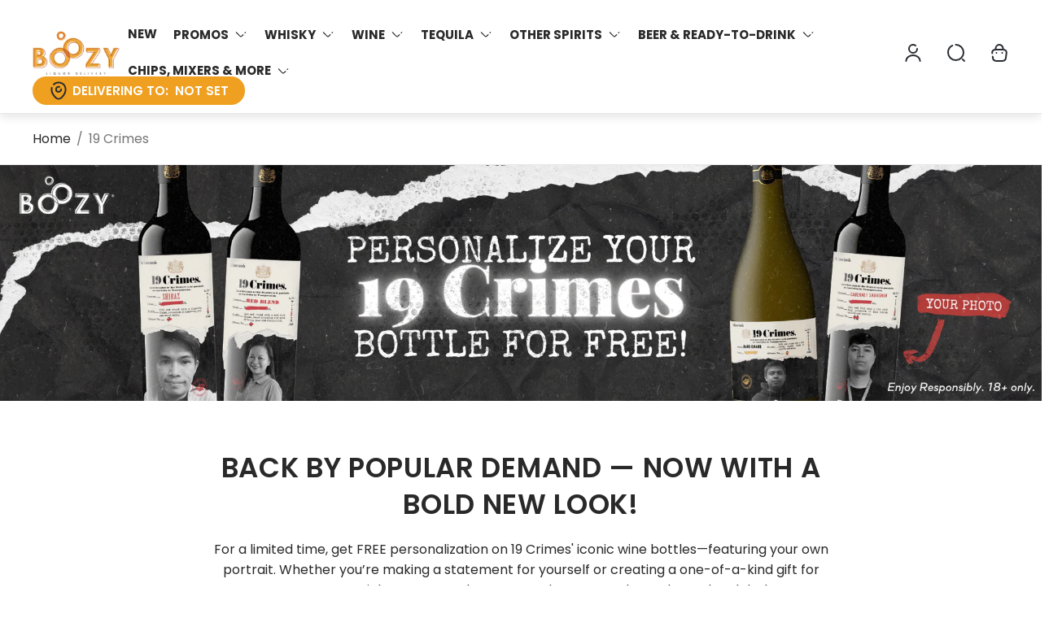

--- FILE ---
content_type: text/html; charset=utf-8
request_url: https://boozy.ph/ko/collections/19-crimes
body_size: 57981
content:
<!doctype html>
<html class="no-js" lang="ko">
	<head>
  <script type="text/javascript" src="https://edge.personalizer.io/storefront/2.0.0/js/shopify/storefront.min.js?key=cszpk-r2at6eni0ff6d1iy-ub5u6&shop=letsboozy.myshopify.com"></script>
<script>
window.LimeSpot = window.LimeSpot === undefined ? {} : LimeSpot;
LimeSpot.PageInfo = { Type: "Collection", Template: "collection.19-crimes", ReferenceIdentifier: "233555394756", Personalized: false };

LimeSpot.StoreInfo = { Theme: "Gain Theme - Fix Add2Cart 11042025" };


LimeSpot.CartItems = [];
</script>





      
  







		<meta charset="utf-8">
		<meta http-equiv="X-UA-Compatible" content="IE=edge">
		<meta name="viewport" content="width=device-width,initial-scale=1,maximum-scale=1">
		<meta name="theme-color" content="">
        <meta http-equiv="X-Frame-Options" content="DENY">
			<link rel="canonical" href="https://boozy.ph/ko/collections/19-crimes"><link rel="preconnect" href="https://cdn.shopify.com" crossorigin><link rel="icon" href="//boozy.ph/cdn/shop/files/Boozy-Thumbnail-V5_32x32.png?v=1746259609" type="image/png"><link rel="preconnect" href="https://fonts.shopifycdn.com" crossorigin>


  <meta name="application-name" content="Boozy.PH">
  <meta name="apple-mobile-web-app-title" content="Boozy.PH">
  <meta name="apple-mobile-web-app-capable" content="yes">
  <meta name="apple-mobile-web-app-status-bar-style" content="default">

  

  <meta name="theme-color" content="#1c1c1c">

  <link rel="manifest" href="//boozy.ph/cdn/shop/t/642/assets/manifest.json?v=80291856124276386261762256027" type="application/json">

  
    <script>
      document.addEventListener("theme:all:loaded", function () {
        const appBannerEl = document.querySelector('.app-banner');
        if ('serviceWorker' in navigator) {
          navigator.serviceWorker
            .register('//boozy.ph/cdn/shop/t/642/assets/serviceworker.js?v=55604354514300548461762251882')
            .catch((error) => console.log('Service Worker registration failed:', error));
        }

        
          // Check if the PWA is already installed
          if (window.matchMedia('(display-mode: standalone)').matches || window.navigator.standalone) {
            // PWA is already installed
            console.log('PWA is already installed.');
          } else {
            // Listen for the beforeinstallprompt event
            if (appBannerEl) {
               appBannerEl.classList.remove('hide'); 
            }

            const isSafari = /^((?!chrome|android).)*safari/i.test(navigator.userAgent);
            const isFirefox = /^((?!chrome|android).)*firefox/i.test(navigator.userAgent);
            // Display your custom installation prompt
            // You can create a button or any other UI element to trigger the installation
            const installButton = document.querySelector('.application-button');

            if (isSafari || isFirefox) {
              installButton.addEventListener('click', () => {
                window.location.href = "/pages/add-to-home-screen-guide";
              });
            } else {
              window.addEventListener('beforeinstallprompt', (event) => {
                // Prevent the default installation prompt
                event.preventDefault();

                // Store the event for later use
                let installPromptEvent = event;

                if (installButton) {
                   installButton.addEventListener('click', () => {
                    // Show the installation prompt
                    installPromptEvent.prompt();
  
                    // Wait for the user to respond to the prompt
                    installPromptEvent.userChoice.then((choiceResult) => {
                      if (choiceResult.outcome === 'accepted') {
                        console.log('PWA installed successfully.');
                      } else if (choiceResult.outcome === 'dismissed') {
                        console.log('PWA installation rejected.');
                      }
  
                      // Clear the saved prompt event
                      installPromptEvent = null;
                    });
                  }); 
                }
              });
            }
          }
        
      });
    </script>
  


<meta property="og:site_name" content="Boozy.ph">
<meta property="og:url" content="https://boozy.ph/ko/collections/19-crimes">
<meta property="og:title" content="19 Crimes">
<meta property="og:type" content="website">
<meta property="og:description" content="ABOUT 19 CRIMES WINES Between 1788 and 1868, 165,000 convicts made the long voyage by sea to Australia. Times were tough for criminals, but these individuals were tougher. They survived the boat ride and the exile. Now their stories survive into the 21st century with 19 Crimes. THE WINES 19 Crimes Cabernet SauvignonBri"><meta name="twitter:card" content="summary_large_image">
<meta name="twitter:title" content="19 Crimes">
<meta name="twitter:description" content="ABOUT 19 CRIMES WINES Between 1788 and 1868, 165,000 convicts made the long voyage by sea to Australia. Times were tough for criminals, but these individuals were tougher. They survived the boat ride and the exile. Now their stories survive into the 21st century with 19 Crimes. THE WINES 19 Crimes Cabernet SauvignonBri">
<meta property="theme:layout" content="theme">
<meta property="theme:template" content="collection.19-crimes">
<style>
	:root {
		
		--global-container-width: 1680px;

		

		--loading-image: url(//boozy.ph/cdn/shop/t/642/assets/loading.svg?v=139510183042965767481762251843);

		
		--color-black: #000;
		--color-black-light: rgba(0, 0, 0, 0.7);
		--color-white: #fff;
		--color-gray: #757575;
		--color-light-gray: #E9E9E9;
		--color-dark-gray: #999999;
		--color-valencia: #D33636;
		--color-silver: #C4C4C4;
		--color-snow: #F8F8F8;
		--color-whisper: #E6E6E6;
		--color-chelsea-cucumber: #81B154;
		--color-fire-bush: #E49D49;
		--color-green-success: #198754;
		--color-red-error: #B00020;
		--color-ghost-white: #F9F9F9;


	--settings-color-background:#fff;
	--color-img-placeholder-bg: #f2f2f2;
	--link-color:#292929;
	--settings-color-secondary-attention:#D33636;
	--settings-color-secondary-success:#81B154;



	--color-slider-arrow-background:#151515;  
	--color-slider-arrow-icon:#fafafa;  
	--color-slider-arrow-background-hover:#fafafa;  
	--color-slider-arrow-icon-hover:#151515;  

	--color-overlay:#000000; 


	--color-background: var(--settings-color-background, var(--color-white)); 
	--color-background-darken: #f8f8f8; 

	--color-secondary-attention: var(--settings-color-secondary-attention, var(--color-valencia)); 
	--color-secondary-success: var(--settings-color-secondary-success, var(--color-chelsea-cucumber)); 

		
			
			--color-settings-text-primary:#292929;
			--color-settings-text-secondary:#757575;
			--color-settings-heading:#292929;
			--color-settings-star-rating-icon:#000000;
			--color-settings-star-rating-icon-rgba:rgba(0, 0, 0, 0.15);
			--color-settings-star-rating-text:#000000;
			--color-settings-label-base:#000000;
			--color-settings-label-primary:#FFFFFF;
			--color-settings-label-secondary:#000000;
			--color-settings-label-sold-out:#000000;

		--color-text-primary: var(--color-settings-text-primary, var(--color-black)); 
		--color-text-secondary: var(--color-settings-text-secondary, var(--color-gray)); 
		--color-heading: var(--color-settings-heading, var(--color-black)); 
		--color-secondary-text: var(--color-settings-text-secondary, var(--color-gray)); 
		--color-text-attention: var(--color-secondary-attention); 
		--color-text-success: var(--color-secondary-success); 
		--color-label-base: var(--color-settings-label-base);
		--color-label-primary: var(--color-settings-label-primary);
		--color-label-secondary: var(--color-settings-label-secondary);
		--color-label-sold-out: var(--color-settings-label-sold-out);
		--color-star-rating-icon: var(--color-settings-star-rating-icon);
		--color-star-rating-icon-rgba: var(--color-settings-star-rating-icon-rgba);
		--color-star-rating-text: var(--color-settings-star-rating-text);

		

		
			--settings-button-text-color-primary:#000000;
			--settings-button-background-color-primary:#ffffff;
			--settings-button-border-color-primary:#000000;

		
			--settings-button-text-color-primary-hover:#ffffff;
			--settings-button-background-color-primary-hover:#000000;
			--settings-button-border-color-primary-hover:#ffffff;

		
			--button-text-color-primary: var(--settings-button-text-color-primary);
			--button-background-color-primary: var(--settings-button-background-color-primary);
			--button-border-color-primary: var(--settings-button-border-color-primary);

		
			--button-text-color-primary-hover: var(--settings-button-text-color-primary-hover);
			--button-background-color-primary-hover: var(--settings-button-background-color-primary-hover);
			--button-border-color-primary-hover: var(--settings-button-border-color-primary-hover);



		
			--settings-button-text-color-secondary:#ffffff;
			--settings-button-background-color-secondary:#efa021;
			--settings-button-border-color-secondary:#ffffff;

		
			--settings-button-text-color-secondary-hover:#ffffff;
			--settings-button-background-color-secondary-hover:#f46e01;
			--settings-button-border-color-secondary-hover:rgba(0,0,0,0);

		
			--button-text-color-secondary: var(--settings-button-text-color-secondary);
			--button-background-color-secondary: var(--settings-button-background-color-secondary);
			--button-border-color-secondary: var(--settings-button-border-color-secondary);

		
			--button-text-color-secondary-hover: var(--settings-button-text-color-secondary-hover);
			--button-background-color-secondary-hover: var(--settings-button-background-color-secondary-hover);
			--button-border-color-secondary-hover: var(--settings-button-border-color-secondary-hover);



		
			--settings-button-text-color-play:#000000;
			--settings-button-background-color-play:#ffffff;

		
			--settings-button-text-color-play-hover:#ffffff;
			--settings-button-background-color-play-hover:#000000;

		
			--settings-product-card-button-text-color:#ffffff;
			--settings-product-card-button-background-color:#000000;
			--settings-product-card-button-border-color:#000000;

		
			--settings-product-card-button-text-color-hover:#000000;
			--settings-product-card-button-background-color-hover:#ffffff;
			--settings-product-card-button-border-color-hover:#000000;

		
			--button-text-color-play: var(--settings-button-text-color-play);
			--button-background-color-play: var(--settings-button-background-color-play);

		
			--button-text-color-play-hover: var(--settings-button-text-color-play-hover);
			--button-background-color-play-hover: var(--settings-button-background-color-play-hover);

		
			--settings-button-icon-color-social:#000000;
			--settings-button-background-color-social:#ffffff;
			--settings-button-border-color-social:#949494;

		
			--settings-button-icon-color-social-hover:#000000;
			--settings-button-background-color-social-hover:#fafafa;
			--settings-button-border-color-social-hover:#151515;

		
			--button-icon-color-social: var(--settings-button-icon-color-social);
			--button-background-color-social: var(--settings-button-background-color-social);
			--button-border-color-social: var(--settings-button-border-color-social);

		
			--button-icon-color-social-hover: var(--settings-button-icon-color-social-hover);
			--button-background-color-social-hover: var(--settings-button-background-color-social-hover);
			--button-border-color-social-hover: var(--settings-button-border-color-social-hover);

		
			--product-card-button-text-color: var(--settings-product-card-button-text-color);
			--product-card-button-background-color: var(--settings-product-card-button-background-color);
			--product-card-button-border-color: var(--settings-product-card-button-border-color);

		
			--product-card-button-text-color-hover: var(--settings-product-card-button-text-color-hover);
			--product-card-button-background-color-hover: var(--settings-product-card-button-background-color-hover);
			--product-card-button-border-color-hover: var(--settings-product-card-button-border-color-hover);


			
			--color-settings-preloader-primary:#E6E6E6;
			--color-settings-preloader-secondary:#000000;
			--background-color-settings-preloader:rgba(255, 255, 255, 0.35);

		--color-preloader-primary: var(--color-settings-preloader-primary, var(--color-whisper)); 
		--color-preloader-secondary: var(--color-settings-preloader-secondary , var(--color-black)); 
		--background-color-preloader: var(--background-color-settings-preloader); 

		
		

		--settings-product-card-border-color:#ececec;
		--settings-product-card-border-color-hover:#C4C4C4;

		--color-border-primary:#292929; 
		--color-border-secondary:#E6E6E6 ; 
		--color-border-thirdly:#949494; 

		--product-card-border-color: var(--settings-product-card-border-color); 
		--product-card-border-color-hover: var(--settings-product-card-border-color-hover); 

		

		--settings-background-label-color-base:#fff06c;
	--settings-background-label-color-primary:#e45f5f;
	--settings-background-label-color-secondary:#c5cd91;
	--settings-background-label-color-sold-out:#f2f2f2;
	--settings-color-product-card-text:#000000;

	--color-background-label-base: var(--settings-background-label-color-base);
	--color-background-label-primary: var(--settings-background-label-color-primary);
	--color-background-label-secondary: var(--settings-background-label-color-secondary);
	--color-background-label-sold-out: var(--settings-background-label-color-sold-out);
	--color-background-quick-buttons: #edb451;
	--color-text-quick-buttons: #000;
	--color-compare-sticky-button-bg: #000;
	--color-compare-sticky-button-color: #fff;
	--color-pdp-compare-button-bg: #fff;
	--color-pdp-compare-button-color: #000;
}

		
		
		
		@font-face {
  font-family: Poppins;
  font-weight: 400;
  font-style: normal;
  font-display: swap;
  src: url("//boozy.ph/cdn/fonts/poppins/poppins_n4.0ba78fa5af9b0e1a374041b3ceaadf0a43b41362.woff2") format("woff2"),
       url("//boozy.ph/cdn/fonts/poppins/poppins_n4.214741a72ff2596839fc9760ee7a770386cf16ca.woff") format("woff");
}
@font-face {
  font-family: Poppins;
  font-weight: 600;
  font-style: normal;
  font-display: swap;
  src: url("//boozy.ph/cdn/fonts/poppins/poppins_n6.aa29d4918bc243723d56b59572e18228ed0786f6.woff2") format("woff2"),
       url("//boozy.ph/cdn/fonts/poppins/poppins_n6.5f815d845fe073750885d5b7e619ee00e8111208.woff") format("woff");
}
@font-face {
  font-family: Poppins;
  font-weight: 700;
  font-style: normal;
  font-display: swap;
  src: url("//boozy.ph/cdn/fonts/poppins/poppins_n7.56758dcf284489feb014a026f3727f2f20a54626.woff2") format("woff2"),
       url("//boozy.ph/cdn/fonts/poppins/poppins_n7.f34f55d9b3d3205d2cd6f64955ff4b36f0cfd8da.woff") format("woff");
}

		@font-face {
  font-family: Poppins;
  font-weight: 400;
  font-style: italic;
  font-display: swap;
  src: url("//boozy.ph/cdn/fonts/poppins/poppins_i4.846ad1e22474f856bd6b81ba4585a60799a9f5d2.woff2") format("woff2"),
       url("//boozy.ph/cdn/fonts/poppins/poppins_i4.56b43284e8b52fc64c1fd271f289a39e8477e9ec.woff") format("woff");
}

		@font-face {
  font-family: Poppins;
  font-weight: 700;
  font-style: italic;
  font-display: swap;
  src: url("//boozy.ph/cdn/fonts/poppins/poppins_i7.42fd71da11e9d101e1e6c7932199f925f9eea42d.woff2") format("woff2"),
       url("//boozy.ph/cdn/fonts/poppins/poppins_i7.ec8499dbd7616004e21155106d13837fff4cf556.woff") format("woff");
}


		:root {
			--body-font-size:16px;
			--body-font-size-without-unit:16;
			--heading-font-size:16px;
			--base-font-family:Poppins;
			--heading-font-family:Poppins;
			--heading-font-weight:600;
		}

		

			:root {
				--product-card-object-fit:contain;
			}

		

			:root {
				--sticky-sidebar-offset-top: 40px;
			}@media (-moz-touch-enabled: 0), (hover: hover) {
			body * {
				scrollbar-color:rgba(0, 0, 0, 0.2) rgba(0, 0, 0, 0.0);
			}

			body *::-webkit-scrollbar-track {
				background-color:rgba(0, 0, 0, 0.0);
			}

			body *::-webkit-scrollbar-thumb {
				background-color:rgba(0, 0, 0, 0.2);
			}
		}
</style>
<link rel="stylesheet" href="//boozy.ph/cdn/shop/t/642/assets/main.build.css?v=167139122883247738871762251844"><script src="//boozy.ph/cdn/shopifycloud/storefront/assets/themes_support/shopify_common-5f594365.js" defer="defer"></script><script>
			window.themeCore = window.themeCore || {};
			window.themeCore.productPlaceholderImage ="https:\/\/boozy.ph\/cdn\/shop\/files\/Boozy_Logo.png?v=1613159128";
			window.themeCore.articlePlaceholderImage ="https:\/\/boozy.ph\/cdn\/shopifycloud\/storefront\/assets\/no-image-2048-a2addb12.gif";
			window.themeCore.articlePlaceholderImageFocal = null;
			window.themeCore.productPlaceholderImageFocal = "50.0% 50.0%";
		</script>
<script src="//searchanise-ef84.kxcdn.com/widgets/shopify/init.js?a=4H7n5O2j8e"></script>
		<script>window.performance && window.performance.mark && window.performance.mark('shopify.content_for_header.start');</script><meta id="shopify-digital-wallet" name="shopify-digital-wallet" content="/21419909/digital_wallets/dialog">
<link rel="alternate" type="application/atom+xml" title="Feed" href="/ko/collections/19-crimes.atom" />
<link rel="alternate" hreflang="x-default" href="https://boozy.ph/collections/19-crimes">
<link rel="alternate" hreflang="zh-Hans-CN" href="https://boozy.ph/zh-cn/collections/19-crimes">
<link rel="alternate" hreflang="en-PH" href="https://boozy.ph/collections/19-crimes">
<link rel="alternate" hreflang="zh-Hans-PH" href="https://boozy.ph/zh/collections/19-crimes">
<link rel="alternate" hreflang="ko-PH" href="https://boozy.ph/ko/collections/19-crimes">
<link rel="alternate" type="application/json+oembed" href="https://boozy.ph/ko/collections/19-crimes.oembed">
<script async="async" src="/checkouts/internal/preloads.js?locale=ko-PH"></script>
<script id="shopify-features" type="application/json">{"accessToken":"c22b9a2027bd9889570c115eebfe1ed2","betas":["rich-media-storefront-analytics"],"domain":"boozy.ph","predictiveSearch":true,"shopId":21419909,"locale":"ko"}</script>
<script>var Shopify = Shopify || {};
Shopify.shop = "letsboozy.myshopify.com";
Shopify.locale = "ko";
Shopify.currency = {"active":"PHP","rate":"1.0"};
Shopify.country = "PH";
Shopify.theme = {"name":"Gain Theme - Fix Add2Cart 11042025","id":148111261892,"schema_name":"Gain","schema_version":"2.3.0","theme_store_id":null,"role":"main"};
Shopify.theme.handle = "null";
Shopify.theme.style = {"id":null,"handle":null};
Shopify.cdnHost = "boozy.ph/cdn";
Shopify.routes = Shopify.routes || {};
Shopify.routes.root = "/ko/";</script>
<script type="module">!function(o){(o.Shopify=o.Shopify||{}).modules=!0}(window);</script>
<script>!function(o){function n(){var o=[];function n(){o.push(Array.prototype.slice.apply(arguments))}return n.q=o,n}var t=o.Shopify=o.Shopify||{};t.loadFeatures=n(),t.autoloadFeatures=n()}(window);</script>
<script id="shop-js-analytics" type="application/json">{"pageType":"collection"}</script>
<script defer="defer" async type="module" src="//boozy.ph/cdn/shopifycloud/shop-js/modules/v2/client.init-shop-cart-sync_C75NVu2x.ko.esm.js"></script>
<script defer="defer" async type="module" src="//boozy.ph/cdn/shopifycloud/shop-js/modules/v2/chunk.common_DkDwn5P6.esm.js"></script>
<script type="module">
  await import("//boozy.ph/cdn/shopifycloud/shop-js/modules/v2/client.init-shop-cart-sync_C75NVu2x.ko.esm.js");
await import("//boozy.ph/cdn/shopifycloud/shop-js/modules/v2/chunk.common_DkDwn5P6.esm.js");

  window.Shopify.SignInWithShop?.initShopCartSync?.({"fedCMEnabled":true,"windoidEnabled":true});

</script>
<script>(function() {
  var isLoaded = false;
  function asyncLoad() {
    if (isLoaded) return;
    isLoaded = true;
    var urls = ["https:\/\/intg.snapchat.com\/shopify\/shopify-scevent-init.js?id=2a5dd8fb-ae6f-4336-a7f1-3e7aea3b7516\u0026shop=letsboozy.myshopify.com","https:\/\/cdn.shopify.com\/s\/files\/1\/2141\/9909\/t\/516\/assets\/yoast-active-script.js?v=1682574851\u0026shop=letsboozy.myshopify.com","\/\/cdn.shopify.com\/proxy\/0d4c8aa8f698193ea9a46874d690968116388acb6735e76c5f4bcf4a7ffeeb6f\/shopify-script-tags.s3.eu-west-1.amazonaws.com\/smartseo\/instantpage.js?shop=letsboozy.myshopify.com\u0026sp-cache-control=cHVibGljLCBtYXgtYWdlPTkwMA","\/\/cdn.shopify.com\/proxy\/a7816c1f3d5bcd3425c35f748918feb7199d2ba631f3f424952898911383c06d\/r2.cloud.yellow.ai\/api\/galaxy\/genericIntegration\/shopify-sdk\/x1696570797180\/boozyaccount?id=EXAWGEQKCe3goQylxg7gS6Qu7CTxXlDLV9H82sJ16xE=\u0026shop=letsboozy.myshopify.com\u0026sp-cache-control=cHVibGljLCBtYXgtYWdlPTkwMA","\/\/cdn.shopify.com\/proxy\/c4a4345dfe4f14a2101f64acdf8fd88088b91983d522b5cfdd85737ce527e9ea\/r2.cloud.yellow.ai\/api\/galaxy\/genericIntegration\/shopify-sdk\/x1696570799968\/boozyaccount?id=S\/VD%2BuJIpjb0FhbwzN5vPZc2ztme54gw4fQ2KUs\/K2Y=\u0026shop=letsboozy.myshopify.com\u0026sp-cache-control=cHVibGljLCBtYXgtYWdlPTkwMA","\/\/cdn.shopify.com\/proxy\/d53086321cbcdf3b0873681488a2e68a655fb41196a180d6c342f996fe948f49\/r2.cloud.yellow.ai\/api\/galaxy\/genericIntegration\/shopify-sdk\/x1696570797941\/boozyaccount?id=4EG4U5VJFKMtJnd9zQL3t5ZGQbITAhI38m9urisNfaQ=\u0026shop=letsboozy.myshopify.com\u0026sp-cache-control=cHVibGljLCBtYXgtYWdlPTkwMA","https:\/\/script.pop-convert.com\/new-micro\/production.pc.min.js?unique_id=letsboozy.myshopify.com\u0026shop=letsboozy.myshopify.com","https:\/\/cdn.s3.pop-convert.com\/pcjs.production.min.js?unique_id=letsboozy.myshopify.com\u0026shop=letsboozy.myshopify.com","https:\/\/searchanise-ef84.kxcdn.com\/widgets\/shopify\/init.js?a=4H7n5O2j8e\u0026shop=letsboozy.myshopify.com","https:\/\/edge.personalizer.io\/storefront\/2.0.0\/js\/shopify\/storefront.min.js?key=cszpk-r2at6eni0ff6d1iy-ub5u6\u0026shop=letsboozy.myshopify.com"];
    for (var i = 0; i < urls.length; i++) {
      var s = document.createElement('script');
      s.type = 'text/javascript';
      s.async = true;
      s.src = urls[i];
      var x = document.getElementsByTagName('script')[0];
      x.parentNode.insertBefore(s, x);
    }
  };
  if(window.attachEvent) {
    window.attachEvent('onload', asyncLoad);
  } else {
    window.addEventListener('load', asyncLoad, false);
  }
})();</script>
<script id="__st">var __st={"a":21419909,"offset":28800,"reqid":"431da9f9-e219-4803-9e16-8835b0e8837b-1763524648","pageurl":"boozy.ph\/ko\/collections\/19-crimes","u":"b7f8a6f50265","p":"collection","rtyp":"collection","rid":233555394756};</script>
<script>window.ShopifyPaypalV4VisibilityTracking = true;</script>
<script id="captcha-bootstrap">!function(){'use strict';const t='contact',e='account',n='new_comment',o=[[t,t],['blogs',n],['comments',n],[t,'customer']],c=[[e,'customer_login'],[e,'guest_login'],[e,'recover_customer_password'],[e,'create_customer']],r=t=>t.map((([t,e])=>`form[action*='/${t}']:not([data-nocaptcha='true']) input[name='form_type'][value='${e}']`)).join(','),a=t=>()=>t?[...document.querySelectorAll(t)].map((t=>t.form)):[];function s(){const t=[...o],e=r(t);return a(e)}const i='password',u='form_key',d=['recaptcha-v3-token','g-recaptcha-response','h-captcha-response',i],f=()=>{try{return window.sessionStorage}catch{return}},m='__shopify_v',_=t=>t.elements[u];function p(t,e,n=!1){try{const o=window.sessionStorage,c=JSON.parse(o.getItem(e)),{data:r}=function(t){const{data:e,action:n}=t;return t[m]||n?{data:e,action:n}:{data:t,action:n}}(c);for(const[e,n]of Object.entries(r))t.elements[e]&&(t.elements[e].value=n);n&&o.removeItem(e)}catch(o){console.error('form repopulation failed',{error:o})}}const l='form_type',E='cptcha';function T(t){t.dataset[E]=!0}const w=window,h=w.document,L='Shopify',v='ce_forms',y='captcha';let A=!1;((t,e)=>{const n=(g='f06e6c50-85a8-45c8-87d0-21a2b65856fe',I='https://cdn.shopify.com/shopifycloud/storefront-forms-hcaptcha/ce_storefront_forms_captcha_hcaptcha.v1.5.2.iife.js',D={infoText:'hCaptcha에 의해 보호됨',privacyText:'개인정보 보호',termsText:'약관'},(t,e,n)=>{const o=w[L][v],c=o.bindForm;if(c)return c(t,g,e,D).then(n);var r;o.q.push([[t,g,e,D],n]),r=I,A||(h.body.append(Object.assign(h.createElement('script'),{id:'captcha-provider',async:!0,src:r})),A=!0)});var g,I,D;w[L]=w[L]||{},w[L][v]=w[L][v]||{},w[L][v].q=[],w[L][y]=w[L][y]||{},w[L][y].protect=function(t,e){n(t,void 0,e),T(t)},Object.freeze(w[L][y]),function(t,e,n,w,h,L){const[v,y,A,g]=function(t,e,n){const i=e?o:[],u=t?c:[],d=[...i,...u],f=r(d),m=r(i),_=r(d.filter((([t,e])=>n.includes(e))));return[a(f),a(m),a(_),s()]}(w,h,L),I=t=>{const e=t.target;return e instanceof HTMLFormElement?e:e&&e.form},D=t=>v().includes(t);t.addEventListener('submit',(t=>{const e=I(t);if(!e)return;const n=D(e)&&!e.dataset.hcaptchaBound&&!e.dataset.recaptchaBound,o=_(e),c=g().includes(e)&&(!o||!o.value);(n||c)&&t.preventDefault(),c&&!n&&(function(t){try{if(!f())return;!function(t){const e=f();if(!e)return;const n=_(t);if(!n)return;const o=n.value;o&&e.removeItem(o)}(t);const e=Array.from(Array(32),(()=>Math.random().toString(36)[2])).join('');!function(t,e){_(t)||t.append(Object.assign(document.createElement('input'),{type:'hidden',name:u})),t.elements[u].value=e}(t,e),function(t,e){const n=f();if(!n)return;const o=[...t.querySelectorAll(`input[type='${i}']`)].map((({name:t})=>t)),c=[...d,...o],r={};for(const[a,s]of new FormData(t).entries())c.includes(a)||(r[a]=s);n.setItem(e,JSON.stringify({[m]:1,action:t.action,data:r}))}(t,e)}catch(e){console.error('failed to persist form',e)}}(e),e.submit())}));const S=(t,e)=>{t&&!t.dataset[E]&&(n(t,e.some((e=>e===t))),T(t))};for(const o of['focusin','change'])t.addEventListener(o,(t=>{const e=I(t);D(e)&&S(e,y())}));const B=e.get('form_key'),M=e.get(l),P=B&&M;t.addEventListener('DOMContentLoaded',(()=>{const t=y();if(P)for(const e of t)e.elements[l].value===M&&p(e,B);[...new Set([...A(),...v().filter((t=>'true'===t.dataset.shopifyCaptcha))])].forEach((e=>S(e,t)))}))}(h,new URLSearchParams(w.location.search),n,t,e,['guest_login'])})(!0,!0)}();</script>
<script integrity="sha256-52AcMU7V7pcBOXWImdc/TAGTFKeNjmkeM1Pvks/DTgc=" data-source-attribution="shopify.loadfeatures" defer="defer" src="//boozy.ph/cdn/shopifycloud/storefront/assets/storefront/load_feature-81c60534.js" crossorigin="anonymous"></script>
<script data-source-attribution="shopify.dynamic_checkout.dynamic.init">var Shopify=Shopify||{};Shopify.PaymentButton=Shopify.PaymentButton||{isStorefrontPortableWallets:!0,init:function(){window.Shopify.PaymentButton.init=function(){};var t=document.createElement("script");t.src="https://boozy.ph/cdn/shopifycloud/portable-wallets/latest/portable-wallets.ko.js",t.type="module",document.head.appendChild(t)}};
</script>
<script data-source-attribution="shopify.dynamic_checkout.buyer_consent">
  function portableWalletsHideBuyerConsent(e){var t=document.getElementById("shopify-buyer-consent"),n=document.getElementById("shopify-subscription-policy-button");t&&n&&(t.classList.add("hidden"),t.setAttribute("aria-hidden","true"),n.removeEventListener("click",e))}function portableWalletsShowBuyerConsent(e){var t=document.getElementById("shopify-buyer-consent"),n=document.getElementById("shopify-subscription-policy-button");t&&n&&(t.classList.remove("hidden"),t.removeAttribute("aria-hidden"),n.addEventListener("click",e))}window.Shopify?.PaymentButton&&(window.Shopify.PaymentButton.hideBuyerConsent=portableWalletsHideBuyerConsent,window.Shopify.PaymentButton.showBuyerConsent=portableWalletsShowBuyerConsent);
</script>
<script data-source-attribution="shopify.dynamic_checkout.cart.bootstrap">document.addEventListener("DOMContentLoaded",(function(){function t(){return document.querySelector("shopify-accelerated-checkout-cart, shopify-accelerated-checkout")}if(t())Shopify.PaymentButton.init();else{new MutationObserver((function(e,n){t()&&(Shopify.PaymentButton.init(),n.disconnect())})).observe(document.body,{childList:!0,subtree:!0})}}));
</script>

<script>window.performance && window.performance.mark && window.performance.mark('shopify.content_for_header.end');</script>
        
		<script>
			document.querySelector("html").classList.remove("no-js");
		</script>

	
<!-- Start of Judge.me Core -->
<link rel="dns-prefetch" href="https://cdn.judge.me/">
<script data-cfasync='false' class='jdgm-settings-script'>window.jdgmSettings={"pagination":5,"disable_web_reviews":true,"badge_no_review_text":"No reviews","badge_n_reviews_text":"{{ n }} review/reviews","badge_star_color":"#eca83a","hide_badge_preview_if_no_reviews":false,"badge_hide_text":false,"enforce_center_preview_badge":false,"widget_title":"Customer Reviews","widget_open_form_text":"Write a review","widget_close_form_text":"Cancel review","widget_refresh_page_text":"Refresh page","widget_summary_text":"Based on {{ number_of_reviews }} review/reviews","widget_no_review_text":"Be the first to write a review","widget_name_field_text":"Name","widget_verified_name_field_text":"Verified Name (public)","widget_name_placeholder_text":"Enter your name (public)","widget_required_field_error_text":"This field is required.","widget_email_field_text":"Email","widget_verified_email_field_text":"Verified Email (private, can not be edited)","widget_email_placeholder_text":"Enter your email (private)","widget_email_field_error_text":"Please enter a valid email address.","widget_rating_field_text":"Rating","widget_review_title_field_text":"Review Title","widget_review_title_placeholder_text":"Give your review a title","widget_review_body_field_text":"Review","widget_review_body_placeholder_text":"Write your comments here","widget_pictures_field_text":"Picture/Video (optional)","widget_submit_review_text":"Submit Review","widget_submit_verified_review_text":"Submit Verified Review","widget_submit_success_msg_with_auto_publish":"Thank you! Please refresh the page in a few moments to see your review. You can remove or edit your review by logging into \u003ca href='https://judge.me/login' target='_blank' rel='nofollow noopener'\u003eJudge.me\u003c/a\u003e","widget_submit_success_msg_no_auto_publish":"Thank you! Your review will be published as soon as it is approved by the shop admin. You can remove or edit your review by logging into \u003ca href='https://judge.me/login' target='_blank' rel='nofollow noopener'\u003eJudge.me\u003c/a\u003e","widget_show_default_reviews_out_of_total_text":"Showing {{ n_reviews_shown }} out of {{ n_reviews }} reviews.","widget_show_all_link_text":"Show all","widget_show_less_link_text":"Show less","widget_author_said_text":"{{ reviewer_name }} said:","widget_days_text":"{{ n }} days ago","widget_weeks_text":"{{ n }} week/weeks ago","widget_months_text":"{{ n }} month/months ago","widget_years_text":"{{ n }} year/years ago","widget_yesterday_text":"Yesterday","widget_today_text":"Today","widget_replied_text":"\u003e\u003e {{ shop_name }} replied:","widget_read_more_text":"Read more","widget_rating_filter_color":"#eca83a","widget_rating_filter_see_all_text":"See all reviews","widget_sorting_most_recent_text":"Most Recent","widget_sorting_highest_rating_text":"Highest Rating","widget_sorting_lowest_rating_text":"Lowest Rating","widget_sorting_with_pictures_text":"Only Pictures","widget_sorting_most_helpful_text":"Most Helpful","widget_open_question_form_text":"Ask a question","widget_reviews_subtab_text":"Reviews","widget_questions_subtab_text":"Questions","widget_question_label_text":"Question","widget_answer_label_text":"Answer","widget_question_placeholder_text":"Write your question here","widget_submit_question_text":"Submit Question","widget_question_submit_success_text":"Thank you for your question! We will notify you once it gets answered.","widget_star_color":"#eca83a","verified_badge_text":"Verified","verified_badge_bg_color":"#eca83a","verified_badge_text_color":"#ffffff","verified_badge_placement":"left-of-reviewer-name","widget_hide_border":true,"widget_social_share":true,"widget_thumb":true,"widget_review_location_show":false,"widget_location_format":"country_iso_code","all_reviews_include_out_of_store_products":true,"all_reviews_out_of_store_text":"(out of store)","all_reviews_product_name_prefix_text":"about","enable_review_pictures":true,"enable_question_anwser":false,"widget_theme":"align","default_sort_method":"highest-rating","widget_product_reviews_subtab_text":"Product Reviews","widget_shop_reviews_subtab_text":"Shop Reviews","widget_write_a_store_review_text":"Write a Store Review","widget_sorting_pictures_first_text":"Pictures First","floating_tab_button_name":"★ Judge.me Reviews","floating_tab_title":"Let customers speak for us","floating_tab_url":"","floating_tab_url_enabled":false,"all_reviews_text_badge_text":"Customers rate us {{ shop.metafields.judgeme.all_reviews_rating | round: 1 }}/5 based on {{ shop.metafields.judgeme.all_reviews_count }} reviews.","all_reviews_text_badge_text_branded_style":"{{ shop.metafields.judgeme.all_reviews_rating | round: 1 }} out of 5 stars based on {{ shop.metafields.judgeme.all_reviews_count }} reviews","all_reviews_text_badge_url":"","featured_carousel_title":"Let customers speak for us","featured_carousel_count_text":"from {{ n }} reviews","featured_carousel_url":"","verified_count_badge_url":"","widget_show_histogram":false,"widget_histogram_use_custom_color":true,"widget_star_use_custom_color":true,"widget_verified_badge_use_custom_color":true,"picture_reminder_submit_button":"Upload Pictures","enable_review_videos":true,"widget_sorting_videos_first_text":"Videos First","widget_review_pending_text":"Pending","remove_microdata_snippet":false,"preview_badge_no_question_text":"No questions","preview_badge_n_question_text":"{{ number_of_questions }} question/questions","remove_judgeme_branding":true,"widget_search_bar_placeholder":"Search reviews","widget_sorting_verified_only_text":"Verified only","featured_carousel_more_reviews_button_text":"Read more reviews","featured_carousel_view_product_button_text":"View product","all_reviews_page_load_more_text":"Load More Reviews","widget_public_name_text":"displayed publicly like","default_reviewer_name_has_non_latin":true,"widget_reviewer_anonymous":"Anonymous","medals_widget_title":"Judge.me Review Medals","widget_invalid_yt_video_url_error_text":"Not a YouTube video URL","widget_max_length_field_error_text":"Please enter no more than {0} characters.","widget_verified_by_shop_text":"Verified by Shop","widget_load_with_code_splitting":true,"widget_ugc_title":"Made by us, Shared by you","widget_ugc_subtitle":"Tag us to see your picture featured in our page","widget_ugc_arrows_color":"#ffffff","widget_ugc_primary_button_text":"Buy Now","widget_ugc_secondary_button_text":"Load More","widget_ugc_reviews_button_text":"View Reviews","widget_rating_metafield_value_type":true,"widget_summary_average_rating_text":"{{ average_rating }} out of 5","widget_media_grid_title":"Customer photos \u0026 videos","widget_media_grid_see_more_text":"See more","widget_verified_by_judgeme_text":"Verified by Judge.me","widget_verified_by_judgeme_text_in_store_medals":"Verified by Judge.me","widget_media_field_exceed_quantity_message":"Sorry, we can only accept {{ max_media }} for one review.","widget_media_field_exceed_limit_message":"{{ file_name }} is too large, please select a {{ media_type }} less than {{ size_limit }}MB.","widget_review_submitted_text":"Review Submitted!","widget_question_submitted_text":"Question Submitted!","widget_close_form_text_question":"Cancel","widget_write_your_answer_here_text":"Write your answer here","widget_show_collected_by_judgeme":false,"widget_collected_by_judgeme_text":"collected by Judge.me","widget_load_more_text":"Load More","widget_full_review_text":"Full Review","widget_read_more_reviews_text":"Read More Reviews","widget_read_questions_text":"Read Questions","widget_questions_and_answers_text":"Questions \u0026 Answers","widget_verified_by_text":"Verified by","widget_number_of_reviews_text":"{{ number_of_reviews }} reviews","widget_back_button_text":"Back","widget_next_button_text":"Next","widget_custom_forms_filter_button":"Filters","custom_forms_style":"vertical","how_reviews_are_collected":"How reviews are collected?","widget_gdpr_statement":"How we use your data: We’ll only contact you about the review you left, and only if necessary. By submitting your review, you agree to Judge.me’s \u003ca href='https://judge.me/terms' target='_blank' rel='nofollow noopener'\u003eterms\u003c/a\u003e, \u003ca href='https://judge.me/privacy' target='_blank' rel='nofollow noopener'\u003eprivacy\u003c/a\u003e and \u003ca href='https://judge.me/content-policy' target='_blank' rel='nofollow noopener'\u003econtent\u003c/a\u003e policies.","preview_badge_collection_page_install_preference":true,"preview_badge_product_page_install_preference":true,"review_widget_best_location":true,"platform":"shopify","branding_url":"https://judge.me/reviews/letsboozy.myshopify.com","branding_text":"Powered by Judge.me","locale":"en","reply_name":"Boozy.ph","widget_version":"2.1","footer":true,"autopublish":true,"review_dates":true,"enable_custom_form":false,"shop_use_review_site":true,"can_be_branded":true};</script> <style class='jdgm-settings-style'>.jdgm-xx{left:0}:not(.jdgm-prev-badge__stars)>.jdgm-star{color:#eca83a}.jdgm-histogram .jdgm-star.jdgm-star{color:#eca83a}.jdgm-preview-badge .jdgm-star.jdgm-star{color:#eca83a}.jdgm-histogram .jdgm-histogram__bar-content{background:#eca83a}.jdgm-histogram .jdgm-histogram__bar:after{background:#eca83a}.jdgm-widget .jdgm-write-rev-link{display:none}.jdgm-widget .jdgm-rev-widg[data-number-of-reviews='0']{display:none}.jdgm-widget.jdgm-all-reviews-widget,.jdgm-widget .jdgm-rev-widg{border:none;padding:0}.jdgm-author-all-initials{display:none !important}.jdgm-author-last-initial{display:none !important}.jdgm-rev-widg__title{visibility:hidden}.jdgm-rev-widg__summary-text{visibility:hidden}.jdgm-prev-badge__text{visibility:hidden}.jdgm-rev__replier:before{content:'Boozy.ph'}.jdgm-rev__prod-link-prefix:before{content:'about'}.jdgm-rev__out-of-store-text:before{content:'(out of store)'}@media only screen and (min-width: 768px){.jdgm-rev__pics .jdgm-rev_all-rev-page-picture-separator,.jdgm-rev__pics .jdgm-rev__product-picture{display:none}}@media only screen and (max-width: 768px){.jdgm-rev__pics .jdgm-rev_all-rev-page-picture-separator,.jdgm-rev__pics .jdgm-rev__product-picture{display:none}}.jdgm-preview-badge[data-template="index"]{display:none !important}.jdgm-verified-count-badget[data-from-snippet="true"]{display:none !important}.jdgm-carousel-wrapper[data-from-snippet="true"]{display:none !important}.jdgm-all-reviews-text[data-from-snippet="true"]{display:none !important}.jdgm-medals-section[data-from-snippet="true"]{display:none !important}.jdgm-ugc-media-wrapper[data-from-snippet="true"]{display:none !important}.jdgm-histogram{display:none !important}.jdgm-widget .jdgm-sort-dropdown-wrapper{margin-top:12px}
</style> <style class='jdgm-settings-style'></style> <link id="judgeme_widget_align_css" rel="stylesheet" type="text/css" media="nope!" onload="this.media='all'" href="https://cdn.judge.me/shopify_v2/align.css">

  
  
  
  <style class='jdgm-miracle-styles'>
  @-webkit-keyframes jdgm-spin{0%{-webkit-transform:rotate(0deg);-ms-transform:rotate(0deg);transform:rotate(0deg)}100%{-webkit-transform:rotate(359deg);-ms-transform:rotate(359deg);transform:rotate(359deg)}}@keyframes jdgm-spin{0%{-webkit-transform:rotate(0deg);-ms-transform:rotate(0deg);transform:rotate(0deg)}100%{-webkit-transform:rotate(359deg);-ms-transform:rotate(359deg);transform:rotate(359deg)}}@font-face{font-family:'JudgemeStar';src:url("[data-uri]") format("woff");font-weight:normal;font-style:normal}.jdgm-star{font-family:'JudgemeStar';display:inline !important;text-decoration:none !important;padding:0 4px 0 0 !important;margin:0 !important;font-weight:bold;opacity:1;-webkit-font-smoothing:antialiased;-moz-osx-font-smoothing:grayscale}.jdgm-star:hover{opacity:1}.jdgm-star:last-of-type{padding:0 !important}.jdgm-star.jdgm--on:before{content:"\e000"}.jdgm-star.jdgm--off:before{content:"\e001"}.jdgm-star.jdgm--half:before{content:"\e002"}.jdgm-widget *{margin:0;line-height:1.4;-webkit-box-sizing:border-box;-moz-box-sizing:border-box;box-sizing:border-box;-webkit-overflow-scrolling:touch}.jdgm-hidden{display:none !important;visibility:hidden !important}.jdgm-temp-hidden{display:none}.jdgm-spinner{width:40px;height:40px;margin:auto;border-radius:50%;border-top:2px solid #eee;border-right:2px solid #eee;border-bottom:2px solid #eee;border-left:2px solid #ccc;-webkit-animation:jdgm-spin 0.8s infinite linear;animation:jdgm-spin 0.8s infinite linear}.jdgm-prev-badge{display:block !important}

</style>


  
  
   


<script data-cfasync='false' class='jdgm-script'>
!function(e){window.jdgm=window.jdgm||{},jdgm.CDN_HOST="https://cdn.judge.me/",
jdgm.docReady=function(d){(e.attachEvent?"complete"===e.readyState:"loading"!==e.readyState)?
setTimeout(d,0):e.addEventListener("DOMContentLoaded",d)},jdgm.loadCSS=function(d,t,o,s){
!o&&jdgm.loadCSS.requestedUrls.indexOf(d)>=0||(jdgm.loadCSS.requestedUrls.push(d),
(s=e.createElement("link")).rel="stylesheet",s.class="jdgm-stylesheet",s.media="nope!",
s.href=d,s.onload=function(){this.media="all",t&&setTimeout(t)},e.body.appendChild(s))},
jdgm.loadCSS.requestedUrls=[],jdgm.loadJS=function(e,d){var t=new XMLHttpRequest;
t.onreadystatechange=function(){4===t.readyState&&(Function(t.response)(),d&&d(t.response))},
t.open("GET",e),t.send()},jdgm.docReady((function(){(window.jdgmLoadCSS||e.querySelectorAll(
".jdgm-widget, .jdgm-all-reviews-page").length>0)&&(jdgmSettings.widget_load_with_code_splitting?
parseFloat(jdgmSettings.widget_version)>=3?jdgm.loadCSS(jdgm.CDN_HOST+"widget_v3/base.css"):
jdgm.loadCSS(jdgm.CDN_HOST+"widget/base.css"):jdgm.loadCSS(jdgm.CDN_HOST+"shopify_v2.css"),
jdgm.loadJS(jdgm.CDN_HOST+"loader.js"))}))}(document);
</script>

<noscript><link rel="stylesheet" type="text/css" media="all" href="https://cdn.judge.me/shopify_v2.css"></noscript>
<!-- End of Judge.me Core -->


    

		<script src="https://maps.googleapis.com/maps/api/js?key=AIzaSyCBEY2EVEkU2YN3DvSL68HnmgBQoIfYELc&libraries=places,geometry" async defer></script>

		<link rel="dns-prefetch" href="https://cdn.shopify.com">
<link rel="preload" href="//boozy.ph/cdn/shop/files/SoinSansNeue-Light.woff?v=16931823321143325221" as="font" type="font/woff" crossorigin="anonymous">
<link rel="preload" href="//boozy.ph/cdn/shop/files/SoinSansNeue-Roman.woff?v=4996672348934466634" as="font" type="font/woff" crossorigin="anonymous">
<link rel="preload" href="//boozy.ph/cdn/shop/files/SoinSansNeue-Medium.woff?v=9798581187124585299" as="font" type="font/woff" crossorigin="anonymous">
<link rel="preload" href="//boozy.ph/cdn/shop/files/SoinSansNeue-Bold.woff?v=5145859666922713858" as="font" type="font/woff" crossorigin="anonymous">
<style>
@font-face {
  font-family: "SoinSansNeue";
  src: url("//boozy.ph/cdn/shop/files/SoinSansNeue-Light.woff?v=16931823321143325221") format("woff");
  font-weight: 300;
  font-style: normal;
  font-display: swap;
}
@font-face {
  font-family: "SoinSansNeue";
  src: url("//boozy.ph/cdn/shop/files/SoinSansNeue-Roman.woff?v=4996672348934466634") format("woff");
  font-weight: 400;
  font-style: normal;
  font-display: swap;
}
@font-face {
  font-family: "SoinSansNeue";
  src: url("//boozy.ph/cdn/shop/files/SoinSansNeue-Medium.woff?v=9798581187124585299") format("woff");
  font-weight: 500;
  font-style: normal;
  font-display: swap;
}
@font-face {
  font-family: "SoinSansNeue";
  src: url("//boozy.ph/cdn/shop/files/SoinSansNeue-Bold.woff?v=5145859666922713858") format("woff");
  font-weight: 700;
  font-style: normal;
  font-display: swap;
}
</style>

<link rel="preconnect" href="https://fonts.googleapis.com">
<link rel="preconnect" href="https://fonts.gstatic.com" crossorigin>
<link href="https://fonts.googleapis.com/css2?family=Kanit:wght@600&family=Poppins:ital,wght@0,300;0,400;0,500;0,700;1,400&display=swap" rel="stylesheet">
		<link rel="stylesheet" href="//boozy.ph/cdn/shop/t/642/assets/bootstrap-5-grid-system.css?v=69229541137956050041762251813">
		<link rel="stylesheet" href="//boozy.ph/cdn/shop/t/642/assets/swiper.css?v=133795480138652590881762251888">
		<script src="//boozy.ph/cdn/shop/t/642/assets/swiper.js?v=181920043779893453201762251888"></script>
		<link rel="stylesheet" href="//boozy.ph/cdn/shop/t/642/assets/boozy-custom.css?v=110592745997030303571762251814">
		<link rel="stylesheet" href="//boozy.ph/cdn/shop/t/642/assets/custom-theme.css?v=175951364578307262141762251833">

		<script>
  window.boozyCustomer = {};
</script> 

		
		<style> 
			@media (max-width: 768px) {
				
				.subscribe .contact-form input[type=email] {
						max-width: calc(100% - 50px);
				}
			}
		</style>
	
<script>
    
    
    
    
    
    var gsf_conversion_data = {page_type : 'category', event : 'view_item_list', data : {product_data : [{variant_id : 32890509852747, product_id : 4680592916555, name : "19 Crimes Cabernet Sauvignon 750ml", price : "739.00", currency : "PHP", sku : "WIN_1CC_0002", brand : "19 Crimes", variant : "Boozy", category : "Wine", quantity : "0" }, {variant_id : 32890512408651, product_id : 4680593113163, name : "19 Crimes Shiraz 750ml", price : "739.00", currency : "PHP", sku : "WIN_1CS_0005", brand : "19 Crimes", variant : "Boozy", category : "Wine", quantity : "0" }, {variant_id : 32447944491083, product_id : 4602655998027, name : "19 Crimes Red Blend 750ml", price : "739.00", currency : "PHP", sku : "WIN_1CR_0003", brand : "19 Crimes", variant : "Boozy", category : "Wine", quantity : "0" }, {variant_id : 40947637747908, product_id : 6978647851204, name : "19 Crimes Cali Red Snoop Dogg Edition 750ml", price : "999.00", currency : "PHP", sku : "WIN_1CC_0972", brand : "19 Crimes", variant : "Boozy", category : "Wine", quantity : "0" }], total_price :"3216.00", shop_currency : "PHP", collection_id : "233555394756", collection_name : "19 Crimes" }};
    
</script>


    
	<script type="text/javascript">
		(function(window, document){
			document.addEventListener("DOMContentLoaded", () => {
				///call to show the browser's native notification opt-in box.
				window.Moengage.call_web_push({
					"soft_ask":true,
					"main_class":"moe-web-push",
					"allow_class":"web-push-btn-allow",
          "block_class":"moe-block-class"
				});
			})
		})(window, document)
	</script>
	
<!-- BEGIN app block: shopify://apps/blockify-fraud-filter/blocks/app_embed/2e3e0ba5-0e70-447a-9ec5-3bf76b5ef12e --> 
 
 
    <script>
      window.blockifyShopIdentifier = "letsboozy.myshopify.com";
      window.ipBlockerMetafields = "{\"showOverlayByPass\":false,\"disableSpyExtensions\":false,\"blockUnknownBots\":false,\"activeApp\":true,\"blockByMetafield\":true,\"visitorAnalytic\":true,\"showWatermark\":true,\"token\":\"eyJhbGciOiJIUzI1NiIsInR5cCI6IkpXVCJ9.eyJpZGVudGlmaWVySWQiOiJsZXRzYm9venkubXlzaG9waWZ5LmNvbSIsImlhdCI6MTcyNzMyNTMyNX0.-Pq12ARGx8k6zhdIAFSKudx-RBPfDrbtAGiCHoX6ezE\"}";
      window.blockifyRules = "{\"whitelist\":[],\"blacklist\":[{\"id\":196872,\"type\":\"1\",\"ipAddress\":\"136.158.228.91\",\"criteria\":\"1\",\"priority\":\"1\"},{\"id\":219959,\"type\":\"1\",\"ipAddress\":\"104.197.188.68\",\"criteria\":\"1\",\"priority\":\"1\"}]}"
      window.ipblockerBlockTemplate = "{\"customCss\":\"#blockify---container{--bg-blockify: #fff;position:relative}#blockify---container::after{content:'';position:absolute;inset:0;background-repeat:no-repeat !important;background-size:cover !important;background:var(--bg-blockify);z-index:0}#blockify---container #blockify---container__inner{display:flex;flex-direction:column;align-items:center;position:relative;z-index:1}#blockify---container #blockify---container__inner #blockify-block-content{display:flex;flex-direction:column;align-items:center;text-align:center}#blockify---container #blockify---container__inner #blockify-block-content #blockify-block-superTitle{display:none !important}#blockify---container #blockify---container__inner #blockify-block-content #blockify-block-title{font-size:313%;font-weight:bold;margin-top:1em}@media only screen and (min-width: 768px) and (max-width: 1199px){#blockify---container #blockify---container__inner #blockify-block-content #blockify-block-title{font-size:188%}}@media only screen and (max-width: 767px){#blockify---container #blockify---container__inner #blockify-block-content #blockify-block-title{font-size:107%}}#blockify---container #blockify---container__inner #blockify-block-content #blockify-block-description{font-size:125%;margin:1.5em;line-height:1.5}@media only screen and (min-width: 768px) and (max-width: 1199px){#blockify---container #blockify---container__inner #blockify-block-content #blockify-block-description{font-size:88%}}@media only screen and (max-width: 767px){#blockify---container #blockify---container__inner #blockify-block-content #blockify-block-description{font-size:107%}}#blockify---container #blockify---container__inner #blockify-block-content #blockify-block-description #blockify-block-text-blink{display:none !important}#blockify---container #blockify---container__inner #blockify-logo-block-image{position:relative;width:400px;height:auto;max-height:300px}@media only screen and (max-width: 767px){#blockify---container #blockify---container__inner #blockify-logo-block-image{width:200px}}#blockify---container #blockify---container__inner #blockify-logo-block-image::before{content:'';display:block;padding-bottom:56.2%}#blockify---container #blockify---container__inner #blockify-logo-block-image img{position:absolute;top:0;left:0;width:100%;height:100%;object-fit:contain}\\n\",\"logoImage\":{\"active\":true,\"value\":\"https:\/\/fraud.blockifyapp.com\/s\/api\/public\/assets\/default-thumbnail.png\",\"altText\":\"Red octagonal stop sign with a black hand symbol in the center, indicating a warning or prohibition\"},\"superTitle\":{\"active\":false,\"text\":\"403\",\"color\":\"#899df1\"},\"title\":{\"active\":true,\"text\":\"Access Denied\",\"color\":\"#000\"},\"description\":{\"active\":true,\"text\":\"The site owner may have set restrictions that prevent you from accessing the site. Please contact the site owner for access.\",\"color\":\"#000\"},\"background\":{\"active\":true,\"value\":\"#fff\",\"type\":\"1\",\"colorFrom\":null,\"colorTo\":null}}"
    </script>
<link href="https://cdn.shopify.com/extensions/019a5c97-a253-709c-99d0-12dc3d0eaee6/blockify-shopify-258/assets/blockify-embed.min.js" as="script" type="text/javascript" rel="preload"><link href="https://cdn.shopify.com/extensions/019a5c97-a253-709c-99d0-12dc3d0eaee6/blockify-shopify-258/assets/prevent-bypass-script.min.js" as="script" type="text/javascript" rel="preload">
<script type="text/javascript">
    window.blockifyBaseUrl = 'https://fraud.blockifyapp.com/s/api';
    window.blockifyPublicUrl = 'https://fraud.blockifyapp.com/s/api/public';
</script>
<script type="text/javascript">
  window.blockifyChecking = true;
</script>
<script id="blockifyScriptByPass" type="text/javascript" src=https://cdn.shopify.com/extensions/019a5c97-a253-709c-99d0-12dc3d0eaee6/blockify-shopify-258/assets/prevent-bypass-script.min.js async></script>
<script id="blockifyScriptTag" type="text/javascript" src=https://cdn.shopify.com/extensions/019a5c97-a253-709c-99d0-12dc3d0eaee6/blockify-shopify-258/assets/blockify-embed.min.js async></script>


<!-- END app block --><!-- BEGIN app block: shopify://apps/klaviyo-email-marketing-sms/blocks/klaviyo-onsite-embed/2632fe16-c075-4321-a88b-50b567f42507 -->












  <script async src="https://static.klaviyo.com/onsite/js/WsQUkK/klaviyo.js?company_id=WsQUkK"></script>
  <script>!function(){if(!window.klaviyo){window._klOnsite=window._klOnsite||[];try{window.klaviyo=new Proxy({},{get:function(n,i){return"push"===i?function(){var n;(n=window._klOnsite).push.apply(n,arguments)}:function(){for(var n=arguments.length,o=new Array(n),w=0;w<n;w++)o[w]=arguments[w];var t="function"==typeof o[o.length-1]?o.pop():void 0,e=new Promise((function(n){window._klOnsite.push([i].concat(o,[function(i){t&&t(i),n(i)}]))}));return e}}})}catch(n){window.klaviyo=window.klaviyo||[],window.klaviyo.push=function(){var n;(n=window._klOnsite).push.apply(n,arguments)}}}}();</script>

  




  <script>
    window.klaviyoReviewsProductDesignMode = false
  </script>







<!-- END app block --><!-- BEGIN app block: shopify://apps/elevar-conversion-tracking/blocks/dataLayerEmbed/bc30ab68-b15c-4311-811f-8ef485877ad6 -->



<script type="module" dynamic>
  const configUrl = "/a/elevar/static/configs/bf52eecd0bf62e6442f26ff65ddbfe926d48416c/config.js";
  const config = (await import(configUrl)).default;
  const scriptUrl = config.script_src_app_theme_embed;

  if (scriptUrl) {
    const { handler } = await import(scriptUrl);

    await handler(
      config,
      {
        cartData: {
  marketId: "1271300292",
  attributes:{},
  cartTotal: "0.0",
  currencyCode:"PHP",
  items: []
}
,
        user: {cartTotal: "0.0",
    currencyCode:"PHP",customer: {},
}
,
        isOnCartPage:false,
        collectionView:{
    currencyCode:"PHP",
    items: [{id:"WIN_1CC_0002",name:"19 Crimes Cabernet Sauvignon 750ml",
          brand:"19 Crimes",
          category:"Wine",
          variant:"Boozy",
          price: "739.0",
          productId: "4680592916555",
          variantId: "32890509852747",
          handle:"19-crimes-cabernet-sauvignon-750ml",
          compareAtPrice: "0.0",image:"\/\/boozy.ph\/cdn\/shop\/files\/19CrimesCabSauv_1.png?v=1749703473"},{id:"WIN_1CS_0005",name:"19 Crimes Shiraz 750ml",
          brand:"19 Crimes",
          category:"Wine",
          variant:"Boozy",
          price: "739.0",
          productId: "4680593113163",
          variantId: "32890512408651",
          handle:"19-crimes-shiraz-750ml",
          compareAtPrice: "0.0",image:"\/\/boozy.ph\/cdn\/shop\/products\/19CrimesShiraz_10bc395a-f550-4e98-8d37-b1cd4dc1280a.png?v=1749703547"},{id:"WIN_1CR_0003",name:"19 Crimes Red Blend 750ml",
          brand:"19 Crimes",
          category:"Wine",
          variant:"Boozy",
          price: "739.0",
          productId: "4602655998027",
          variantId: "32447944491083",
          handle:"19-crimes-red-blend-750ml",
          compareAtPrice: "0.0",image:"\/\/boozy.ph\/cdn\/shop\/files\/19CRIMESREDBLEND750.png?v=1749700906"},{id:"WIN_1CC_0972",name:"19 Crimes Cali Red Snoop Dogg Edition 750ml",
          brand:"19 Crimes",
          category:"Wine",
          variant:"Boozy",
          price: "999.0",
          productId: "6978647851204",
          variantId: "40947637747908",
          handle:"19-crimes-cali-red-snoop-dogg-edition-750ml",
          compareAtPrice: "0.0",image:"\/\/boozy.ph\/cdn\/shop\/products\/19CrimesCaliRedSnoopDoggEdition750ml.png?v=1749703617"},{id:"WIN_1CC_1062",name:"19 Crimes Cali Rose Snoop Dogg Edition 750ml",
          brand:"19 Crimes",
          category:"Wine",
          variant:"Boozy",
          price: "999.0",
          productId: "7256255070404",
          variantId: "41858938863812",
          handle:"19-crimes-cali-rose-snoop-dogg-edition-750ml",
          compareAtPrice: "0.0",image:"\/\/boozy.ph\/cdn\/shop\/files\/19_Crimes_Cali_Rose_Snoop_Dogg_Edition_750ml.png?v=1749703614"},{id:"WIN_1CH_1125",name:"19 Crimes Hard Chardonnay 750ml",
          brand:"19 Crimes",
          category:"Wine",
          variant:"Boozy",
          price: "739.0",
          productId: "7347334840516",
          variantId: "42123800936644",
          handle:"19-crimes-hard-chardonnay-750ml",
          compareAtPrice: "0.0",image:"\/\/boozy.ph\/cdn\/shop\/files\/19_Crimes_Hard_Chardonnay_750ml.png?v=1730971761"},{id:"WIN_1CS_1331",name:"19 Crimes Shiraz 750ml Halloween Edition",
          brand:"19 Crimes",
          category:"Wine",
          variant:"Boozy",
          price: "739.0",
          productId: "8093670342852",
          variantId: "44315295809732",
          handle:"19-crimes-shiraz-750ml-halloween-edition",
          compareAtPrice: "0.0",image:"\/\/boozy.ph\/cdn\/shop\/files\/44_bc0848ed-5038-4ceb-8073-59b7b69d5419.png?v=1730971338"},{id:"WIN_1CH_1332",name:"19 Crimes Hard Chardonnay 750ml Halloween Edition",
          brand:"19 Crimes",
          category:"Wine",
          variant:"Boozy",
          price: "739.0",
          productId: "8093676732612",
          variantId: "44315302985924",
          handle:"19-crimes-hard-chardonnay-750ml-halloween-edition",
          compareAtPrice: "0.0",image:"\/\/boozy.ph\/cdn\/shop\/files\/45_e7bff0b6-147c-4344-a18c-fef64fb09802.png?v=1730971335"},]
  },
        searchResultsView:null,
        productView:null,
        checkoutComplete: null
      }
    );
  }
</script>


<!-- END app block --><!-- BEGIN app block: shopify://apps/oxi-social-login/blocks/social-login-embed/24ad60bc-8f09-42fa-807e-e5eda0fdae17 -->



<!-- END app block --><!-- BEGIN app block: shopify://apps/smart-seo/blocks/smartseo/7b0a6064-ca2e-4392-9a1d-8c43c942357b --><meta name="smart-seo-integrated" content="true" /><!-- metatagsSavedToSEOFields: false --><!-- BEGIN app snippet: smartseo.custom.schemas.jsonld --><!-- END app snippet --><!-- BEGIN app snippet: smartseo.collection.metatags --><!-- collection_seo_template_metafield:  --><title>19 Crimes - Boozy.ph</title>
<meta name="description" content="ABOUT 19 CRIMES WINES Between 1788 and 1868, 165,000 convicts made the long voyage by sea to Australia. Times were tough for criminals, but these individuals were tougher. They survived the boat ride and the exile. Now their stories survive into the 21st century with 19 Crimes. THE WINES 19 Crime..." />
<meta name="smartseo-timestamp" content="16904454618223225" /><!-- END app snippet --><!-- BEGIN app snippet: smartseo.collection.jsonld -->
<!--JSON-LD data generated by Smart SEO--><script type="application/ld+json">{"@context":"https://schema.org","@type":"ItemList","name":"19 Crimes","url":"https://boozy.ph/ko/collections/19-crimes","description":"ABOUT 19 CRIMES WINESBetween 1788 and 1868, 165,000 convicts made the long voyage by sea to Australia. Times were tough for criminals, but these individuals were tougher. They survived the boat ride and the exile. Now their stories survive into the 21st century with 19 Crimes.THE WINES19 Crimes C...","mainEntityOfPage":{"@type":"CollectionPage","@id":"https://boozy.ph/ko/collections/19-crimes"},"itemListElement":[{"@type":"ListItem","position":1,"url":"https://boozy.ph/ko/products/19-crimes-cabernet-sauvignon-750ml"},{"@type":"ListItem","position":2,"url":"https://boozy.ph/ko/products/19-crimes-shiraz-750ml"},{"@type":"ListItem","position":3,"url":"https://boozy.ph/ko/products/19-crimes-red-blend-750ml"},{"@type":"ListItem","position":4,"url":"https://boozy.ph/ko/products/19-crimes-cali-red-snoop-dogg-edition-750ml"},{"@type":"ListItem","position":5,"url":"https://boozy.ph/ko/products/19-crimes-cali-rose-snoop-dogg-edition-750ml"},{"@type":"ListItem","position":6,"url":"https://boozy.ph/ko/products/19-crimes-hard-chardonnay-750ml"},{"@type":"ListItem","position":7,"url":"https://boozy.ph/ko/products/19-crimes-shiraz-750ml-halloween-edition"},{"@type":"ListItem","position":8,"url":"https://boozy.ph/ko/products/19-crimes-hard-chardonnay-750ml-halloween-edition"}]}</script><!-- END app snippet --><!-- BEGIN app snippet: smartseo.no.index -->





<!-- END app snippet --><!-- BEGIN app snippet: smartseo.breadcrumbs.jsonld --><!--JSON-LD data generated by Smart SEO-->
<script type="application/ld+json">
    {
        "@context": "https://schema.org",
        "@type": "BreadcrumbList",
        "itemListElement": [
            {
                "@type": "ListItem",
                "position": 1,
                "item": {
                    "@type": "Website",
                    "@id": "https://boozy.ph",
                    "name": "Home"
                }
            },
            {
                "@type": "ListItem",
                "position": 2,
                "item": {
                    "@type": "CollectionPage",
                    "@id": "https://boozy.ph/ko/collections/19-crimes",
                    "name": "19 Crimes"
                }
            }
        ]
    }
</script><!-- END app snippet --><!-- END app block --><!-- BEGIN app block: shopify://apps/moengage/blocks/app-embed/50f1ed6f-9777-46ca-ae3f-9d9b9c6152ef -->
<link rel="preconnect" href="https://cdn.moengage.com/" crossorigin />
  <link rel="dns-prefetch" href="https://cdn.moengage.com/" />
  <link rel="preconnect" href="https://sdk-04.moengage.com" crossorigin />
  <link rel="dns-prefetch" href="https://sdk-04.moengage.com" />
  <script src="https://cdn.moengage.com/webpush/moe_webSdk_webp.min.latest.js?app_id=AO7EZT2W96VLHHYHQCUP40J1&cluster=DC_4&debug_logs=0"></script>

<script type="text/javascript">
    window.moeApp = {
      meta : {
        title : "19 Crimes",
        template : "collection.19-crimes",
        full_url : "https://boozy.ph/ko/collections/19-crimes",
        page_type : "collection",
        account_id: "",
        shop_url: "https://boozy.ph",
        shop_domain: "boozy.ph",
        shop_email: "ask@boozy.ph",
        shop_money_format: "₱{{amount}}",
        shop_name: "Boozy.ph",
        currency: "PHP",
      },
      moe: {"attributes":{"first_name":true,"last_name":true,"mobile":true,"email":true,"tags":true,"accepts_marketing":true,"orders_count":true,"shopify_id":true,"shopify_ltv":true,"shipment_mobile":true},"events":{"product_viewed":true,"product_searched":true,"add_to_cart":true,"removed_from_cart":true,"user_logins":true,"checkout_started":true,"checkout_updated":true,"order_placed":true,"order_fulfilled":true,"order_partially_fulfilled":true,"order_cancelled":true,"refund_created":true},"user_identifier":"email"},
      routes: {
        customer: {
          account: "/ko/account",
          login: "/ko/account/login",
          logout: "/ko/account/logout",
          register: "/ko/account/register"
        },
        cart: {
          list: "/ko/cart",
          add: "/ko/cart/add",
          clear: "/ko/cart/clear",
          update: "/ko/cart/update",
          change: "/ko/cart/change",
        }    
      }
    };
  
    
    moeApp.collection = {
    title: "19 Crimes"
    }
    

    
    
    
  
    
</script>
<script async type="text/javascript" src="https://cdn.moengage.com/webpush/moe_webSdk_moe_sdk.min.latest.js?app_id=AO7EZT2W96VLHHYHQCUP40J1&cluster=DC_4&shop=letsboozy.myshopify.com"></script>
  <script async type="text/javascript" src="https://cdn.moengage.com/webpush/moe_webSdk_shopify.min.latest.js?app_id=AO7EZT2W96VLHHYHQCUP40J1&shop=letsboozy.myshopify.com"></script>
<!-- END app block --><!-- BEGIN app block: shopify://apps/simprosys-google-shopping-feed/blocks/core_settings_block/1f0b859e-9fa6-4007-97e8-4513aff5ff3b --><!-- BEGIN: GSF App Core Tags & Scripts by Simprosys Google Shopping Feed -->









<!-- END: GSF App Core Tags & Scripts by Simprosys Google Shopping Feed -->
<!-- END app block --><script src="https://cdn.shopify.com/extensions/019a9384-b477-7608-8dbd-c3d9d8355965/smile-shopify-app-extensions-248/assets/smile-loader.js" type="text/javascript" defer="defer"></script>
<script src="https://cdn.shopify.com/extensions/1f805629-c1d3-44c5-afa0-f2ef641295ef/booster-page-speed-optimizer-1/assets/speed-embed.js" type="text/javascript" defer="defer"></script>
<link href="https://monorail-edge.shopifysvc.com" rel="dns-prefetch">
<script>(function(){if ("sendBeacon" in navigator && "performance" in window) {try {var session_token_from_headers = performance.getEntriesByType('navigation')[0].serverTiming.find(x => x.name == '_s').description;} catch {var session_token_from_headers = undefined;}var session_cookie_matches = document.cookie.match(/_shopify_s=([^;]*)/);var session_token_from_cookie = session_cookie_matches && session_cookie_matches.length === 2 ? session_cookie_matches[1] : "";var session_token = session_token_from_headers || session_token_from_cookie || "";function handle_abandonment_event(e) {var entries = performance.getEntries().filter(function(entry) {return /monorail-edge.shopifysvc.com/.test(entry.name);});if (!window.abandonment_tracked && entries.length === 0) {window.abandonment_tracked = true;var currentMs = Date.now();var navigation_start = performance.timing.navigationStart;var payload = {shop_id: 21419909,url: window.location.href,navigation_start,duration: currentMs - navigation_start,session_token,page_type: "collection"};window.navigator.sendBeacon("https://monorail-edge.shopifysvc.com/v1/produce", JSON.stringify({schema_id: "online_store_buyer_site_abandonment/1.1",payload: payload,metadata: {event_created_at_ms: currentMs,event_sent_at_ms: currentMs}}));}}window.addEventListener('pagehide', handle_abandonment_event);}}());</script>
<script id="web-pixels-manager-setup">(function e(e,d,r,n,o){if(void 0===o&&(o={}),!Boolean(null===(a=null===(i=window.Shopify)||void 0===i?void 0:i.analytics)||void 0===a?void 0:a.replayQueue)){var i,a;window.Shopify=window.Shopify||{};var t=window.Shopify;t.analytics=t.analytics||{};var s=t.analytics;s.replayQueue=[],s.publish=function(e,d,r){return s.replayQueue.push([e,d,r]),!0};try{self.performance.mark("wpm:start")}catch(e){}var l=function(){var e={modern:/Edge?\/(1{2}[4-9]|1[2-9]\d|[2-9]\d{2}|\d{4,})\.\d+(\.\d+|)|Firefox\/(1{2}[4-9]|1[2-9]\d|[2-9]\d{2}|\d{4,})\.\d+(\.\d+|)|Chrom(ium|e)\/(9{2}|\d{3,})\.\d+(\.\d+|)|(Maci|X1{2}).+ Version\/(15\.\d+|(1[6-9]|[2-9]\d|\d{3,})\.\d+)([,.]\d+|)( \(\w+\)|)( Mobile\/\w+|) Safari\/|Chrome.+OPR\/(9{2}|\d{3,})\.\d+\.\d+|(CPU[ +]OS|iPhone[ +]OS|CPU[ +]iPhone|CPU IPhone OS|CPU iPad OS)[ +]+(15[._]\d+|(1[6-9]|[2-9]\d|\d{3,})[._]\d+)([._]\d+|)|Android:?[ /-](13[3-9]|1[4-9]\d|[2-9]\d{2}|\d{4,})(\.\d+|)(\.\d+|)|Android.+Firefox\/(13[5-9]|1[4-9]\d|[2-9]\d{2}|\d{4,})\.\d+(\.\d+|)|Android.+Chrom(ium|e)\/(13[3-9]|1[4-9]\d|[2-9]\d{2}|\d{4,})\.\d+(\.\d+|)|SamsungBrowser\/([2-9]\d|\d{3,})\.\d+/,legacy:/Edge?\/(1[6-9]|[2-9]\d|\d{3,})\.\d+(\.\d+|)|Firefox\/(5[4-9]|[6-9]\d|\d{3,})\.\d+(\.\d+|)|Chrom(ium|e)\/(5[1-9]|[6-9]\d|\d{3,})\.\d+(\.\d+|)([\d.]+$|.*Safari\/(?![\d.]+ Edge\/[\d.]+$))|(Maci|X1{2}).+ Version\/(10\.\d+|(1[1-9]|[2-9]\d|\d{3,})\.\d+)([,.]\d+|)( \(\w+\)|)( Mobile\/\w+|) Safari\/|Chrome.+OPR\/(3[89]|[4-9]\d|\d{3,})\.\d+\.\d+|(CPU[ +]OS|iPhone[ +]OS|CPU[ +]iPhone|CPU IPhone OS|CPU iPad OS)[ +]+(10[._]\d+|(1[1-9]|[2-9]\d|\d{3,})[._]\d+)([._]\d+|)|Android:?[ /-](13[3-9]|1[4-9]\d|[2-9]\d{2}|\d{4,})(\.\d+|)(\.\d+|)|Mobile Safari.+OPR\/([89]\d|\d{3,})\.\d+\.\d+|Android.+Firefox\/(13[5-9]|1[4-9]\d|[2-9]\d{2}|\d{4,})\.\d+(\.\d+|)|Android.+Chrom(ium|e)\/(13[3-9]|1[4-9]\d|[2-9]\d{2}|\d{4,})\.\d+(\.\d+|)|Android.+(UC? ?Browser|UCWEB|U3)[ /]?(15\.([5-9]|\d{2,})|(1[6-9]|[2-9]\d|\d{3,})\.\d+)\.\d+|SamsungBrowser\/(5\.\d+|([6-9]|\d{2,})\.\d+)|Android.+MQ{2}Browser\/(14(\.(9|\d{2,})|)|(1[5-9]|[2-9]\d|\d{3,})(\.\d+|))(\.\d+|)|K[Aa][Ii]OS\/(3\.\d+|([4-9]|\d{2,})\.\d+)(\.\d+|)/},d=e.modern,r=e.legacy,n=navigator.userAgent;return n.match(d)?"modern":n.match(r)?"legacy":"unknown"}(),u="modern"===l?"modern":"legacy",c=(null!=n?n:{modern:"",legacy:""})[u],f=function(e){return[e.baseUrl,"/wpm","/b",e.hashVersion,"modern"===e.buildTarget?"m":"l",".js"].join("")}({baseUrl:d,hashVersion:r,buildTarget:u}),m=function(e){var d=e.version,r=e.bundleTarget,n=e.surface,o=e.pageUrl,i=e.monorailEndpoint;return{emit:function(e){var a=e.status,t=e.errorMsg,s=(new Date).getTime(),l=JSON.stringify({metadata:{event_sent_at_ms:s},events:[{schema_id:"web_pixels_manager_load/3.1",payload:{version:d,bundle_target:r,page_url:o,status:a,surface:n,error_msg:t},metadata:{event_created_at_ms:s}}]});if(!i)return console&&console.warn&&console.warn("[Web Pixels Manager] No Monorail endpoint provided, skipping logging."),!1;try{return self.navigator.sendBeacon.bind(self.navigator)(i,l)}catch(e){}var u=new XMLHttpRequest;try{return u.open("POST",i,!0),u.setRequestHeader("Content-Type","text/plain"),u.send(l),!0}catch(e){return console&&console.warn&&console.warn("[Web Pixels Manager] Got an unhandled error while logging to Monorail."),!1}}}}({version:r,bundleTarget:l,surface:e.surface,pageUrl:self.location.href,monorailEndpoint:e.monorailEndpoint});try{o.browserTarget=l,function(e){var d=e.src,r=e.async,n=void 0===r||r,o=e.onload,i=e.onerror,a=e.sri,t=e.scriptDataAttributes,s=void 0===t?{}:t,l=document.createElement("script"),u=document.querySelector("head"),c=document.querySelector("body");if(l.async=n,l.src=d,a&&(l.integrity=a,l.crossOrigin="anonymous"),s)for(var f in s)if(Object.prototype.hasOwnProperty.call(s,f))try{l.dataset[f]=s[f]}catch(e){}if(o&&l.addEventListener("load",o),i&&l.addEventListener("error",i),u)u.appendChild(l);else{if(!c)throw new Error("Did not find a head or body element to append the script");c.appendChild(l)}}({src:f,async:!0,onload:function(){if(!function(){var e,d;return Boolean(null===(d=null===(e=window.Shopify)||void 0===e?void 0:e.analytics)||void 0===d?void 0:d.initialized)}()){var d=window.webPixelsManager.init(e)||void 0;if(d){var r=window.Shopify.analytics;r.replayQueue.forEach((function(e){var r=e[0],n=e[1],o=e[2];d.publishCustomEvent(r,n,o)})),r.replayQueue=[],r.publish=d.publishCustomEvent,r.visitor=d.visitor,r.initialized=!0}}},onerror:function(){return m.emit({status:"failed",errorMsg:"".concat(f," has failed to load")})},sri:function(e){var d=/^sha384-[A-Za-z0-9+/=]+$/;return"string"==typeof e&&d.test(e)}(c)?c:"",scriptDataAttributes:o}),m.emit({status:"loading"})}catch(e){m.emit({status:"failed",errorMsg:(null==e?void 0:e.message)||"Unknown error"})}}})({shopId: 21419909,storefrontBaseUrl: "https://boozy.ph",extensionsBaseUrl: "https://extensions.shopifycdn.com/cdn/shopifycloud/web-pixels-manager",monorailEndpoint: "https://monorail-edge.shopifysvc.com/unstable/produce_batch",surface: "storefront-renderer",enabledBetaFlags: ["2dca8a86"],webPixelsConfigList: [{"id":"1253048516","configuration":"{\"account_ID\":\"26229\",\"google_analytics_tracking_tag\":\"1\",\"measurement_id\":\"2\",\"api_secret\":\"3\",\"shop_settings\":\"{\\\"custom_pixel_script\\\":\\\"https:\\\\\\\/\\\\\\\/storage.googleapis.com\\\\\\\/gsf-scripts\\\\\\\/custom-pixels\\\\\\\/letsboozy.js\\\"}\"}","eventPayloadVersion":"v1","runtimeContext":"LAX","scriptVersion":"c6b888297782ed4a1cba19cda43d6625","type":"APP","apiClientId":1558137,"privacyPurposes":[],"dataSharingAdjustments":{"protectedCustomerApprovalScopes":["read_customer_address","read_customer_email","read_customer_name","read_customer_personal_data","read_customer_phone"]}},{"id":"1119191236","configuration":"{\"webPixelName\":\"Judge.me\"}","eventPayloadVersion":"v1","runtimeContext":"STRICT","scriptVersion":"34ad157958823915625854214640f0bf","type":"APP","apiClientId":683015,"privacyPurposes":["ANALYTICS"],"dataSharingAdjustments":{"protectedCustomerApprovalScopes":["read_customer_email","read_customer_name","read_customer_personal_data","read_customer_phone"]}},{"id":"814547140","configuration":"{\"subdomain\": \"letsboozy\"}","eventPayloadVersion":"v1","runtimeContext":"STRICT","scriptVersion":"40b9fefc047021d8efd6c10cbce0589a","type":"APP","apiClientId":1615517,"privacyPurposes":["ANALYTICS","MARKETING","SALE_OF_DATA"],"dataSharingAdjustments":{"protectedCustomerApprovalScopes":["read_customer_address","read_customer_email","read_customer_name","read_customer_personal_data","read_customer_phone"]}},{"id":"439713988","configuration":"{\"subscriberKey\":\"evjzp-htv2fz6pcf0w6u1gd-5mqmk\"}","eventPayloadVersion":"v1","runtimeContext":"STRICT","scriptVersion":"7f2756b79c173d049d70f9666ae55467","type":"APP","apiClientId":155369,"privacyPurposes":["ANALYTICS","PREFERENCES"],"dataSharingAdjustments":{"protectedCustomerApprovalScopes":["read_customer_address","read_customer_email","read_customer_name","read_customer_personal_data","read_customer_phone"]}},{"id":"30081220","configuration":"{\"apiKey\":\"4H7n5O2j8e\", \"host\":\"searchserverapi.com\"}","eventPayloadVersion":"v1","runtimeContext":"STRICT","scriptVersion":"5559ea45e47b67d15b30b79e7c6719da","type":"APP","apiClientId":578825,"privacyPurposes":["ANALYTICS"],"dataSharingAdjustments":{"protectedCustomerApprovalScopes":["read_customer_personal_data"]}},{"id":"7700676","configuration":"{\"pixelId\":\"2a5dd8fb-ae6f-4336-a7f1-3e7aea3b7516\"}","eventPayloadVersion":"v1","runtimeContext":"STRICT","scriptVersion":"c119f01612c13b62ab52809eb08154bb","type":"APP","apiClientId":2556259,"privacyPurposes":["ANALYTICS","MARKETING","SALE_OF_DATA"],"dataSharingAdjustments":{"protectedCustomerApprovalScopes":["read_customer_address","read_customer_email","read_customer_name","read_customer_personal_data","read_customer_phone"]}},{"id":"458948","configuration":"{\"config_url\": \"\/a\/elevar\/static\/configs\/bf52eecd0bf62e6442f26ff65ddbfe926d48416c\/config.js\"}","eventPayloadVersion":"v1","runtimeContext":"STRICT","scriptVersion":"ab86028887ec2044af7d02b854e52653","type":"APP","apiClientId":2509311,"privacyPurposes":[],"dataSharingAdjustments":{"protectedCustomerApprovalScopes":["read_customer_address","read_customer_email","read_customer_name","read_customer_personal_data","read_customer_phone"]}},{"id":"21758148","eventPayloadVersion":"1","runtimeContext":"LAX","scriptVersion":"1","type":"CUSTOM","privacyPurposes":["ANALYTICS","MARKETING","SALE_OF_DATA"],"name":"Elevar - Checkout Tracking"},{"id":"shopify-app-pixel","configuration":"{}","eventPayloadVersion":"v1","runtimeContext":"STRICT","scriptVersion":"0450","apiClientId":"shopify-pixel","type":"APP","privacyPurposes":["ANALYTICS","MARKETING"]},{"id":"shopify-custom-pixel","eventPayloadVersion":"v1","runtimeContext":"LAX","scriptVersion":"0450","apiClientId":"shopify-pixel","type":"CUSTOM","privacyPurposes":["ANALYTICS","MARKETING"]}],isMerchantRequest: false,initData: {"shop":{"name":"Boozy.ph","paymentSettings":{"currencyCode":"PHP"},"myshopifyDomain":"letsboozy.myshopify.com","countryCode":"PH","storefrontUrl":"https:\/\/boozy.ph\/ko"},"customer":null,"cart":null,"checkout":null,"productVariants":[],"purchasingCompany":null},},"https://boozy.ph/cdn","ae1676cfwd2530674p4253c800m34e853cb",{"modern":"","legacy":""},{"shopId":"21419909","storefrontBaseUrl":"https:\/\/boozy.ph","extensionBaseUrl":"https:\/\/extensions.shopifycdn.com\/cdn\/shopifycloud\/web-pixels-manager","surface":"storefront-renderer","enabledBetaFlags":"[\"2dca8a86\"]","isMerchantRequest":"false","hashVersion":"ae1676cfwd2530674p4253c800m34e853cb","publish":"custom","events":"[[\"page_viewed\",{}],[\"collection_viewed\",{\"collection\":{\"id\":\"233555394756\",\"title\":\"19 Crimes\",\"productVariants\":[{\"price\":{\"amount\":739.0,\"currencyCode\":\"PHP\"},\"product\":{\"title\":\"19 Crimes Cabernet Sauvignon 750ml\",\"vendor\":\"19 Crimes\",\"id\":\"4680592916555\",\"untranslatedTitle\":\"19 Crimes Cabernet Sauvignon 750ml\",\"url\":\"\/ko\/products\/19-crimes-cabernet-sauvignon-750ml\",\"type\":\"Wine\"},\"id\":\"32890509852747\",\"image\":{\"src\":\"\/\/boozy.ph\/cdn\/shop\/files\/19CrimesCabSauv_1.png?v=1749703473\"},\"sku\":\"WIN_1CC_0002\",\"title\":\"Boozy\",\"untranslatedTitle\":\"Boozy\"},{\"price\":{\"amount\":739.0,\"currencyCode\":\"PHP\"},\"product\":{\"title\":\"19 Crimes Shiraz 750ml\",\"vendor\":\"19 Crimes\",\"id\":\"4680593113163\",\"untranslatedTitle\":\"19 Crimes Shiraz 750ml\",\"url\":\"\/ko\/products\/19-crimes-shiraz-750ml\",\"type\":\"Wine\"},\"id\":\"32890512408651\",\"image\":{\"src\":\"\/\/boozy.ph\/cdn\/shop\/products\/19CrimesShiraz_10bc395a-f550-4e98-8d37-b1cd4dc1280a.png?v=1749703547\"},\"sku\":\"WIN_1CS_0005\",\"title\":\"Boozy\",\"untranslatedTitle\":\"Boozy\"},{\"price\":{\"amount\":739.0,\"currencyCode\":\"PHP\"},\"product\":{\"title\":\"19 Crimes Red Blend 750ml\",\"vendor\":\"19 Crimes\",\"id\":\"4602655998027\",\"untranslatedTitle\":\"19 Crimes Red Blend 750ml\",\"url\":\"\/ko\/products\/19-crimes-red-blend-750ml\",\"type\":\"Wine\"},\"id\":\"32447944491083\",\"image\":{\"src\":\"\/\/boozy.ph\/cdn\/shop\/files\/19CRIMESREDBLEND750.png?v=1749700906\"},\"sku\":\"WIN_1CR_0003\",\"title\":\"Boozy\",\"untranslatedTitle\":\"Boozy\"},{\"price\":{\"amount\":999.0,\"currencyCode\":\"PHP\"},\"product\":{\"title\":\"19 Crimes Cali Red Snoop Dogg Edition 750ml\",\"vendor\":\"19 Crimes\",\"id\":\"6978647851204\",\"untranslatedTitle\":\"19 Crimes Cali Red Snoop Dogg Edition 750ml\",\"url\":\"\/ko\/products\/19-crimes-cali-red-snoop-dogg-edition-750ml\",\"type\":\"Wine\"},\"id\":\"40947637747908\",\"image\":{\"src\":\"\/\/boozy.ph\/cdn\/shop\/products\/19CrimesCaliRedSnoopDoggEdition750ml.png?v=1749703617\"},\"sku\":\"WIN_1CC_0972\",\"title\":\"Boozy\",\"untranslatedTitle\":\"Boozy\"},{\"price\":{\"amount\":999.0,\"currencyCode\":\"PHP\"},\"product\":{\"title\":\"19 Crimes Cali Rose Snoop Dogg Edition 750ml\",\"vendor\":\"19 Crimes\",\"id\":\"7256255070404\",\"untranslatedTitle\":\"19 Crimes Cali Rose Snoop Dogg Edition 750ml\",\"url\":\"\/ko\/products\/19-crimes-cali-rose-snoop-dogg-edition-750ml\",\"type\":\"Wine\"},\"id\":\"41858938863812\",\"image\":{\"src\":\"\/\/boozy.ph\/cdn\/shop\/files\/19_Crimes_Cali_Rose_Snoop_Dogg_Edition_750ml.png?v=1749703614\"},\"sku\":\"WIN_1CC_1062\",\"title\":\"Boozy\",\"untranslatedTitle\":\"Boozy\"},{\"price\":{\"amount\":739.0,\"currencyCode\":\"PHP\"},\"product\":{\"title\":\"19 Crimes Hard Chardonnay 750ml\",\"vendor\":\"19 Crimes\",\"id\":\"7347334840516\",\"untranslatedTitle\":\"19 Crimes Hard Chardonnay 750ml\",\"url\":\"\/ko\/products\/19-crimes-hard-chardonnay-750ml\",\"type\":\"Wine\"},\"id\":\"42123800936644\",\"image\":{\"src\":\"\/\/boozy.ph\/cdn\/shop\/files\/19_Crimes_Hard_Chardonnay_750ml.png?v=1730971761\"},\"sku\":\"WIN_1CH_1125\",\"title\":\"Boozy\",\"untranslatedTitle\":\"Boozy\"},{\"price\":{\"amount\":739.0,\"currencyCode\":\"PHP\"},\"product\":{\"title\":\"19 Crimes Shiraz 750ml Halloween Edition\",\"vendor\":\"19 Crimes\",\"id\":\"8093670342852\",\"untranslatedTitle\":\"19 Crimes Shiraz 750ml Halloween Edition\",\"url\":\"\/ko\/products\/19-crimes-shiraz-750ml-halloween-edition\",\"type\":\"Wine\"},\"id\":\"44315295809732\",\"image\":{\"src\":\"\/\/boozy.ph\/cdn\/shop\/files\/44_bc0848ed-5038-4ceb-8073-59b7b69d5419.png?v=1730971338\"},\"sku\":\"WIN_1CS_1331\",\"title\":\"Boozy\",\"untranslatedTitle\":\"Boozy\"},{\"price\":{\"amount\":739.0,\"currencyCode\":\"PHP\"},\"product\":{\"title\":\"19 Crimes Hard Chardonnay 750ml Halloween Edition\",\"vendor\":\"19 Crimes\",\"id\":\"8093676732612\",\"untranslatedTitle\":\"19 Crimes Hard Chardonnay 750ml Halloween Edition\",\"url\":\"\/ko\/products\/19-crimes-hard-chardonnay-750ml-halloween-edition\",\"type\":\"Wine\"},\"id\":\"44315302985924\",\"image\":{\"src\":\"\/\/boozy.ph\/cdn\/shop\/files\/45_e7bff0b6-147c-4344-a18c-fef64fb09802.png?v=1730971335\"},\"sku\":\"WIN_1CH_1332\",\"title\":\"Boozy\",\"untranslatedTitle\":\"Boozy\"}]}}]]"});</script><script>
  window.ShopifyAnalytics = window.ShopifyAnalytics || {};
  window.ShopifyAnalytics.meta = window.ShopifyAnalytics.meta || {};
  window.ShopifyAnalytics.meta.currency = 'PHP';
  var meta = {"products":[{"id":4680592916555,"gid":"gid:\/\/shopify\/Product\/4680592916555","vendor":"19 Crimes","type":"Wine","variants":[{"id":32890509852747,"price":73900,"name":"19 Crimes Cabernet Sauvignon 750ml - Boozy","public_title":"Boozy","sku":"WIN_1CC_0002"},{"id":42424202461380,"price":77900,"name":"19 Crimes Cabernet Sauvignon 750ml - Grab","public_title":"Grab","sku":"WIN_1CC_0002"},{"id":44822066856132,"price":81900,"name":"19 Crimes Cabernet Sauvignon 750ml - Shopee","public_title":"Shopee","sku":"WIN_1CC_0002"},{"id":44956444491972,"price":81900,"name":"19 Crimes Cabernet Sauvignon 750ml - Lazada","public_title":"Lazada","sku":"WIN_1CC_0002"}],"remote":false},{"id":4680593113163,"gid":"gid:\/\/shopify\/Product\/4680593113163","vendor":"19 Crimes","type":"Wine","variants":[{"id":32890512408651,"price":73900,"name":"19 Crimes Shiraz 750ml - Boozy","public_title":"Boozy","sku":"WIN_1CS_0005"},{"id":42424202625220,"price":77900,"name":"19 Crimes Shiraz 750ml - Grab","public_title":"Grab","sku":"WIN_1CS_0005"},{"id":44822384640196,"price":81900,"name":"19 Crimes Shiraz 750ml - Shopee","public_title":"Shopee","sku":"WIN_1CS_0005"},{"id":44956472017092,"price":81900,"name":"19 Crimes Shiraz 750ml - Lazada","public_title":"Lazada","sku":"WIN_1CS_0005"}],"remote":false},{"id":4602655998027,"gid":"gid:\/\/shopify\/Product\/4602655998027","vendor":"19 Crimes","type":"Wine","variants":[{"id":32447944491083,"price":73900,"name":"19 Crimes Red Blend 750ml - Boozy","public_title":"Boozy","sku":"WIN_1CR_0003"},{"id":42424202592452,"price":77900,"name":"19 Crimes Red Blend 750ml - Grab","public_title":"Grab","sku":"WIN_1CR_0003"},{"id":44822384804036,"price":81900,"name":"19 Crimes Red Blend 750ml - Shopee","public_title":"Shopee","sku":"WIN_1CR_0003"},{"id":44957301211332,"price":81900,"name":"19 Crimes Red Blend 750ml - Lazada","public_title":"Lazada","sku":"WIN_1CR_0003"}],"remote":false},{"id":6978647851204,"gid":"gid:\/\/shopify\/Product\/6978647851204","vendor":"19 Crimes","type":"Wine","variants":[{"id":40947637747908,"price":99900,"name":"19 Crimes Cali Red Snoop Dogg Edition 750ml - Boozy","public_title":"Boozy","sku":"WIN_1CC_0972"},{"id":42424202494148,"price":106900,"name":"19 Crimes Cali Red Snoop Dogg Edition 750ml - Grab","public_title":"Grab","sku":"WIN_1CC_0972"},{"id":44822116827332,"price":110900,"name":"19 Crimes Cali Red Snoop Dogg Edition 750ml - Shopee","public_title":"Shopee","sku":"WIN_1CC_0972"}],"remote":false},{"id":7256255070404,"gid":"gid:\/\/shopify\/Product\/7256255070404","vendor":"19 Crimes","type":"Wine","variants":[{"id":41858938863812,"price":99900,"name":"19 Crimes Cali Rose Snoop Dogg Edition 750ml - Boozy","public_title":"Boozy","sku":"WIN_1CC_1062"},{"id":42424202526916,"price":106900,"name":"19 Crimes Cali Rose Snoop Dogg Edition 750ml - Grab","public_title":"Grab","sku":"WIN_1CC_1062"},{"id":44822385066180,"price":110900,"name":"19 Crimes Cali Rose Snoop Dogg Edition 750ml - Shopee","public_title":"Shopee","sku":"WIN_1CC_1062"}],"remote":false},{"id":7347334840516,"gid":"gid:\/\/shopify\/Product\/7347334840516","vendor":"19 Crimes","type":"Wine","variants":[{"id":42123800936644,"price":73900,"name":"19 Crimes Hard Chardonnay 750ml - Boozy","public_title":"Boozy","sku":"WIN_1CH_1125"},{"id":42424202559684,"price":77900,"name":"19 Crimes Hard Chardonnay 750ml - Grab","public_title":"Grab","sku":"WIN_1CH_1125"},{"id":44822384541892,"price":81900,"name":"19 Crimes Hard Chardonnay 750ml - Shopee","public_title":"Shopee","sku":"WIN_1CH_1125"},{"id":44948939243716,"price":81900,"name":"19 Crimes Hard Chardonnay 750ml - Lazada","public_title":"Lazada","sku":"WIN_1CH_1125"}],"remote":false},{"id":8093670342852,"gid":"gid:\/\/shopify\/Product\/8093670342852","vendor":"19 Crimes","type":"Wine","variants":[{"id":44315295809732,"price":73900,"name":"19 Crimes Shiraz 750ml Halloween Edition - Boozy","public_title":"Boozy","sku":"WIN_1CS_1331"},{"id":44822158868676,"price":81900,"name":"19 Crimes Shiraz 750ml Halloween Edition - Shopee","public_title":"Shopee","sku":"WIN_1CS_1331"}],"remote":false},{"id":8093676732612,"gid":"gid:\/\/shopify\/Product\/8093676732612","vendor":"19 Crimes","type":"Wine","variants":[{"id":44315302985924,"price":73900,"name":"19 Crimes Hard Chardonnay 750ml Halloween Edition - Boozy","public_title":"Boozy","sku":"WIN_1CH_1332"},{"id":44822115975364,"price":81900,"name":"19 Crimes Hard Chardonnay 750ml Halloween Edition - Shopee","public_title":"Shopee","sku":"WIN_1CH_1332"}],"remote":false}],"page":{"pageType":"collection","resourceType":"collection","resourceId":233555394756}};
  for (var attr in meta) {
    window.ShopifyAnalytics.meta[attr] = meta[attr];
  }
</script>
<script class="analytics">
  (function () {
    var customDocumentWrite = function(content) {
      var jquery = null;

      if (window.jQuery) {
        jquery = window.jQuery;
      } else if (window.Checkout && window.Checkout.$) {
        jquery = window.Checkout.$;
      }

      if (jquery) {
        jquery('body').append(content);
      }
    };

    var hasLoggedConversion = function(token) {
      if (token) {
        return document.cookie.indexOf('loggedConversion=' + token) !== -1;
      }
      return false;
    }

    var setCookieIfConversion = function(token) {
      if (token) {
        var twoMonthsFromNow = new Date(Date.now());
        twoMonthsFromNow.setMonth(twoMonthsFromNow.getMonth() + 2);

        document.cookie = 'loggedConversion=' + token + '; expires=' + twoMonthsFromNow;
      }
    }

    var trekkie = window.ShopifyAnalytics.lib = window.trekkie = window.trekkie || [];
    if (trekkie.integrations) {
      return;
    }
    trekkie.methods = [
      'identify',
      'page',
      'ready',
      'track',
      'trackForm',
      'trackLink'
    ];
    trekkie.factory = function(method) {
      return function() {
        var args = Array.prototype.slice.call(arguments);
        args.unshift(method);
        trekkie.push(args);
        return trekkie;
      };
    };
    for (var i = 0; i < trekkie.methods.length; i++) {
      var key = trekkie.methods[i];
      trekkie[key] = trekkie.factory(key);
    }
    trekkie.load = function(config) {
      trekkie.config = config || {};
      trekkie.config.initialDocumentCookie = document.cookie;
      var first = document.getElementsByTagName('script')[0];
      var script = document.createElement('script');
      script.type = 'text/javascript';
      script.onerror = function(e) {
        var scriptFallback = document.createElement('script');
        scriptFallback.type = 'text/javascript';
        scriptFallback.onerror = function(error) {
                var Monorail = {
      produce: function produce(monorailDomain, schemaId, payload) {
        var currentMs = new Date().getTime();
        var event = {
          schema_id: schemaId,
          payload: payload,
          metadata: {
            event_created_at_ms: currentMs,
            event_sent_at_ms: currentMs
          }
        };
        return Monorail.sendRequest("https://" + monorailDomain + "/v1/produce", JSON.stringify(event));
      },
      sendRequest: function sendRequest(endpointUrl, payload) {
        // Try the sendBeacon API
        if (window && window.navigator && typeof window.navigator.sendBeacon === 'function' && typeof window.Blob === 'function' && !Monorail.isIos12()) {
          var blobData = new window.Blob([payload], {
            type: 'text/plain'
          });

          if (window.navigator.sendBeacon(endpointUrl, blobData)) {
            return true;
          } // sendBeacon was not successful

        } // XHR beacon

        var xhr = new XMLHttpRequest();

        try {
          xhr.open('POST', endpointUrl);
          xhr.setRequestHeader('Content-Type', 'text/plain');
          xhr.send(payload);
        } catch (e) {
          console.log(e);
        }

        return false;
      },
      isIos12: function isIos12() {
        return window.navigator.userAgent.lastIndexOf('iPhone; CPU iPhone OS 12_') !== -1 || window.navigator.userAgent.lastIndexOf('iPad; CPU OS 12_') !== -1;
      }
    };
    Monorail.produce('monorail-edge.shopifysvc.com',
      'trekkie_storefront_load_errors/1.1',
      {shop_id: 21419909,
      theme_id: 148111261892,
      app_name: "storefront",
      context_url: window.location.href,
      source_url: "//boozy.ph/cdn/s/trekkie.storefront.308893168db1679b4a9f8a086857af995740364f.min.js"});

        };
        scriptFallback.async = true;
        scriptFallback.src = '//boozy.ph/cdn/s/trekkie.storefront.308893168db1679b4a9f8a086857af995740364f.min.js';
        first.parentNode.insertBefore(scriptFallback, first);
      };
      script.async = true;
      script.src = '//boozy.ph/cdn/s/trekkie.storefront.308893168db1679b4a9f8a086857af995740364f.min.js';
      first.parentNode.insertBefore(script, first);
    };
    trekkie.load(
      {"Trekkie":{"appName":"storefront","development":false,"defaultAttributes":{"shopId":21419909,"isMerchantRequest":null,"themeId":148111261892,"themeCityHash":"15365325890359548658","contentLanguage":"ko","currency":"PHP"},"isServerSideCookieWritingEnabled":true,"monorailRegion":"shop_domain","enabledBetaFlags":["f0df213a"]},"Session Attribution":{},"S2S":{"facebookCapiEnabled":false,"source":"trekkie-storefront-renderer","apiClientId":580111}}
    );

    var loaded = false;
    trekkie.ready(function() {
      if (loaded) return;
      loaded = true;

      window.ShopifyAnalytics.lib = window.trekkie;

      var originalDocumentWrite = document.write;
      document.write = customDocumentWrite;
      try { window.ShopifyAnalytics.merchantGoogleAnalytics.call(this); } catch(error) {};
      document.write = originalDocumentWrite;

      window.ShopifyAnalytics.lib.page(null,{"pageType":"collection","resourceType":"collection","resourceId":233555394756,"shopifyEmitted":true});

      var match = window.location.pathname.match(/checkouts\/(.+)\/(thank_you|post_purchase)/)
      var token = match? match[1]: undefined;
      if (!hasLoggedConversion(token)) {
        setCookieIfConversion(token);
        window.ShopifyAnalytics.lib.track("Viewed Product Category",{"currency":"PHP","category":"Collection: 19-crimes","collectionName":"19-crimes","collectionId":233555394756,"nonInteraction":true},undefined,undefined,{"shopifyEmitted":true});
      }
    });


        var eventsListenerScript = document.createElement('script');
        eventsListenerScript.async = true;
        eventsListenerScript.src = "//boozy.ph/cdn/shopifycloud/storefront/assets/shop_events_listener-3da45d37.js";
        document.getElementsByTagName('head')[0].appendChild(eventsListenerScript);

})();</script>
<script
  defer
  src="https://boozy.ph/cdn/shopifycloud/perf-kit/shopify-perf-kit-2.1.2.min.js"
  data-application="storefront-renderer"
  data-shop-id="21419909"
  data-render-region="gcp-us-central1"
  data-page-type="collection"
  data-theme-instance-id="148111261892"
  data-theme-name="Gain"
  data-theme-version="2.3.0"
  data-monorail-region="shop_domain"
  data-resource-timing-sampling-rate="10"
  data-shs="true"
  data-shs-beacon="true"
  data-shs-export-with-fetch="true"
  data-shs-logs-sample-rate="1"
></script>
</head>

	<body class="template-collection">
		<a
			href="#MainContent"
			class="skip-content-link visually-hidden"
		>Skip to content</a><!-- BEGIN sections: header-group-with-cart-drawer -->
<div id="shopify-section-sections--19314668994756__announcement-bar" class="shopify-section shopify-section-group-header-group-with-cart-drawer">

</div><div id="shopify-section-sections--19314668994756__header" class="shopify-section shopify-section-group-header-group-with-cart-drawer header-section"><style>
	:root {
		--header-position: sticky;
		--header-background: #ffffff;
		--header-mobile-menu-bg: #ffffff;
		--header-text-color: #292929;
		--header-text-color-half: rgba(41, 41, 41, 0.55);
		--header-icon-color: #292929;
		--header-count-text-color: #ffffff;
		--header-count-text-bg: #292929;
		--header-megamenu-overlay: ;
		--header-megamenu-image-text: #ffffff;
		--header-height-sticky: var(--header-height);
		--header-border-color: #e6e6e6;
		--header-box-shadow:0px 4px 11px 0px rgb(0 0 0 / 10%);;
	}
</style><svg xmlns="http://www.w3.org/2000/svg" style="display: none;">
	<defs>
		<symbol id="icon_arrowdown" viewBox="0 0 25 24" fill="none">
			<path d="M16.5101 12.8492L13.8901 15.4692C13.1201 16.2392 11.8601 16.2392 11.0901 15.4692L4.58008 8.94922" stroke="#292D32" stroke-width="1.5" stroke-miterlimit="10" stroke-linecap="round" stroke-linejoin="round"/>
			<path d="M20.4209 8.94922L19.3809 9.98922" stroke="#292D32" stroke-width="1.5" stroke-miterlimit="10" stroke-linecap="round" stroke-linejoin="round"/>	
		</symbol>
		<symbol id="icon_bag" viewBox="0 0 25 24" fill="none">
			<path d="M8 7.66952V6.69952C8 4.44952 9.81 2.23952 12.06 2.02952C14.74 1.76952 17 3.87952 17 6.50952V7.88952" stroke="#292D32" stroke-width="1.5" stroke-miterlimit="10" stroke-linecap="round" stroke-linejoin="round"/>
			<path d="M4.3108 16.56L4.5408 18.43C4.7608 20.39 5.4808 22 9.5008 22H15.5008C19.5208 22 20.2408 20.39 20.4508 18.43L21.2008 12.43C21.4708 9.99 20.7708 8 16.5008 8H8.5008C4.2308 8 3.5308 9.99 3.8008 12.43" stroke="#292D32" stroke-width="1.5" stroke-miterlimit="10" stroke-linecap="round" stroke-linejoin="round"/>
			<path d="M15.9945 12H16.0035" stroke="#292D32" stroke-width="2" stroke-linecap="round" stroke-linejoin="round"/>
			<path d="M8.99451 12H9.00349" stroke="#292D32" stroke-width="2" stroke-linecap="round" stroke-linejoin="round"/>
		</symbol>
		<symbol id="icon_award" viewBox="0 0 25 24" fill="none">
			<path d="M18.5198 18.9597C20.2398 17.7997 20.2398 17.7997 20.2398 15.9797V11.0097C20.2398 9.18969 20.2398 9.18969 18.5198 8.02969L13.7898 5.29969C13.0798 4.88969 11.9198 4.88969 11.2098 5.29969L6.47977 8.03969C4.75977 9.19969 4.75977 9.19969 4.75977 11.0197V15.9897C4.75977 17.8097 4.75977 17.8097 6.47977 18.9697L11.2098 21.6997C11.9198 22.1097 13.0798 22.1097 13.7898 21.6997L15.3098 20.8197" stroke="#292D32" stroke-width="1.5" stroke-linecap="round" stroke-linejoin="round"/>
			<path d="M18 7.63V5C18 3 17 2 15 2H10C8 2 7 3 7 5V7.56" stroke="#292D32" stroke-width="1.5" stroke-linecap="round" stroke-linejoin="round"/>
			<path d="M12.7795 16.4199C12.6295 16.3599 12.3795 16.3599 12.2295 16.4199L11.2495 16.8099C10.6495 17.0499 10.1895 16.7099 10.2295 16.0699L10.2895 15.0199C10.2995 14.8599 10.2195 14.6199 10.1195 14.4999L9.44955 13.6899C9.03955 13.1899 9.20955 12.6499 9.83955 12.4899L10.8595 12.2299C11.0195 12.1899 11.2195 12.0399 11.2995 11.9099L11.8695 11.0199C12.2195 10.4699 12.7895 10.4699 13.1395 11.0199L13.7095 11.9099C13.7995 12.0499 13.9995 12.1899 14.1495 12.2299L15.1695 12.4899C15.7995 12.6499 15.9695 13.1899 15.5595 13.6899L14.8895 14.4999C14.7895 14.6299 14.7095 14.8599 14.7195 15.0199" stroke="#292D32" stroke-width="1.5" stroke-linecap="round" stroke-linejoin="round"/>
		</symbol>
		<symbol id="icon_gift" viewBox="0 0 25 24" fill="none">
			<path d="M4.4707 18C4.4707 21 5.4707 22 8.4707 22H16.4707C19.4707 22 20.4707 21 20.4707 18V10H4.4707V13.84" stroke="#292D32" stroke-width="1.5" stroke-miterlimit="10" stroke-linecap="round" stroke-linejoin="round"/>
			<path d="M22 7V8C22 9.1 21.47 10 20 10H5C3.47 10 3 9.1 3 8V7C3 5.9 3.47 5 5 5H20C21.47 5 22 5.9 22 7Z" stroke="#292D32" stroke-width="1.5" stroke-miterlimit="10" stroke-linecap="round" stroke-linejoin="round"/>
			<path d="M12.1408 4.99945H6.62076C6.28076 4.62945 6.29076 4.05945 6.65076 3.69945L8.07076 2.27945C8.44076 1.90945 9.05076 1.90945 9.42076 2.27945L12.1408 4.99945Z" stroke="#292D32" stroke-width="1.5" stroke-miterlimit="10" stroke-linecap="round" stroke-linejoin="round"/>
			<path d="M18.3696 4.99945H12.8496L15.5696 2.27945C15.9396 1.90945 16.5496 1.90945 16.9196 2.27945L18.3396 3.69945C18.6996 4.05945 18.7096 4.62945 18.3696 4.99945Z" stroke="#292D32" stroke-width="1.5" stroke-miterlimit="10" stroke-linecap="round" stroke-linejoin="round"/>
			<path d="M9.43945 10V15.14C9.43945 15.94 10.3195 16.41 10.9895 15.98L11.9295 15.36C12.2695 15.14 12.6995 15.14 13.0295 15.36L13.9195 15.96C14.5795 16.4 15.4695 15.93 15.4695 15.13V10H9.43945Z" stroke="#292D32" stroke-width="1.5" stroke-miterlimit="10" stroke-linecap="round" stroke-linejoin="round"/>
		</symbol>
		<symbol id="icon_note2" viewBox="0 0 25 24" fill="none">
			<path d="M15.5603 19.3896C14.9403 19.8096 14.1603 20.1596 13.2103 20.4696L11.6303 20.9896C7.66034 22.2696 5.57034 21.1996 4.28034 17.2296L3.00034 13.2796C1.72034 9.30961 2.78034 7.20961 6.75034 5.92961L8.33034 5.40961C8.74034 5.27961 9.13034 5.16961 9.50034 5.09961C9.20034 5.70961 8.96034 6.44961 8.76034 7.29961L7.78034 11.4896C6.80034 15.6696 8.09034 17.7296 12.2603 18.7196L13.9403 19.1196C14.5203 19.2596 15.0603 19.3496 15.5603 19.3896Z" stroke="#292D32" stroke-width="1.5" stroke-linecap="round" stroke-linejoin="round"/>
			<path d="M13.1406 8.5293L17.9906 9.7593" stroke="#292D32" stroke-width="1.5" stroke-linecap="round" stroke-linejoin="round"/>
			<path d="M12.1602 12.4004L15.0602 13.1404" stroke="#292D32" stroke-width="1.5" stroke-linecap="round" stroke-linejoin="round"/>
			<path d="M21.4602 5.1005C22.5402 6.3005 22.7302 8.0205 22.1602 10.4405L21.1802 14.6205C20.3402 18.2305 18.6802 19.6905 15.5602 19.3905C15.0602 19.3505 14.5202 19.2605 13.9402 19.1205L12.2602 18.7205C8.09018 17.7305 6.80018 15.6705 7.78018 11.4905L8.76018 7.3005C8.96018 6.4505 9.20018 5.7105 9.50018 5.1005C10.6702 2.6805 12.6602 2.0305 16.0002 2.8205L17.6702 3.2105" stroke="#292D32" stroke-width="1.5" stroke-linecap="round" stroke-linejoin="round"/>
		</symbol>
		<symbol id="icon_arrowcircleright" viewBox="0 0 24 24" fill="none">
			<path d="M4.87 4.99C3.09 6.79 2 9.27 2 12C2 17.52 6.48 22 12 22C17.52 22 22 17.52 22 12C22 6.48 17.52 2 12 2C11.31 2 10.64 2.07 9.98 2.2" stroke="#292D32" stroke-width="1.5" stroke-miterlimit="10" stroke-linecap="round" stroke-linejoin="round"/>
			<path d="M10.7402 15.5307L14.2602 12.0007L10.7402 8.4707" stroke="#292D32" stroke-width="1.5" stroke-linecap="round" stroke-linejoin="round"/>
		</symbol>
		<symbol id="icon_arrowcircleleft" viewBox="0 0 24 24" fill="none">
			<path d="M4.87 4.99C3.09 6.79 2 9.27 2 12C2 17.52 6.48 22 12 22C17.52 22 22 17.52 22 12C22 6.48 17.52 2 12 2C11.31 2 10.64 2.07 9.98 2.2" stroke="#292D32" stroke-width="1.5" stroke-miterlimit="10" stroke-linecap="round" stroke-linejoin="round"/>
			<path d="M13.2602 15.5307L9.74023 12.0007L10.7002 11.0307L12.9002 8.8307L13.2602 8.4707" stroke="#292D32" stroke-width="1.5" stroke-linecap="round" stroke-linejoin="round"/>
		</symbol>
		<symbol id="icon_addsquare" viewBox="0 0 31 31" fill="none">
			<path d="M19.2383 15.5H20.5008" stroke="#292D32" stroke-width="1.5" stroke-linecap="round" stroke-linejoin="round"/>
			<path d="M10.5 15.5H15.2625" stroke="#292D32" stroke-width="1.5" stroke-linecap="round" stroke-linejoin="round"/>
			<path d="M15.5 20.5V10.5" stroke="#292D32" stroke-width="1.5" stroke-linecap="round" stroke-linejoin="round"/>
			<path d="M3 16.8V19.25C3 25.5 5.5 28 11.75 28H19.25C25.5 28 28 25.5 28 19.25V11.75C28 5.5 25.5 3 19.25 3H11.75C5.5 3 3 5.5 3 11.75" stroke="#292D32" stroke-width="1.5" stroke-linecap="round" stroke-linejoin="round"/>
		</symbol>
		<symbol id="icon_minussquare" viewBox="0 0 31 31" fill="none">
			<path d="M19.2383 15.5H20.5008" stroke="#292D32" stroke-width="1.5" stroke-linecap="round" stroke-linejoin="round"/>
			<path d="M10.5 15.5H15.5" stroke="#292D32" stroke-width="1.5" stroke-linecap="round" stroke-linejoin="round"/>
			<path d="M3 16.6875V19.25C3 25.5 5.5 28 11.75 28H19.25C25.5 28 28 25.5 28 19.25V11.75C28 5.5 25.5 3 19.25 3H11.75C5.5 3 3 5.5 3 11.75" stroke="#292D32" stroke-width="1.5" stroke-linecap="round" stroke-linejoin="round"/>
		</symbol>
		<symbol id="icon_star" viewBox="0 0 19 19" fill="none">
			<path d="M15.5742 6.95797C17.1042 7.21297 17.4642 8.32297 16.3617 9.41797L14.5017 11.278C14.1867 11.593 14.0142 12.2005 14.1117 12.6355L14.6442 14.938C15.0642 16.7605 14.0967 17.4655 12.4842 16.513L10.2417 15.1855C9.8367 14.9455 9.1692 14.9455 8.7567 15.1855L6.5142 16.513C4.9092 17.4655 3.9342 16.753 4.3542 14.938L4.8867 12.6355C4.9842 12.2005 4.8117 11.593 4.4967 11.278L2.6367 9.41797C1.5417 8.32297 1.8942 7.21297 3.4242 6.95797L5.8167 6.56047C6.2142 6.49297 6.6942 6.14047 6.8742 5.77297L8.1942 3.13297C8.9067 1.70047 10.0767 1.70047 10.7967 3.13297L12.1167 5.77297C12.1917 5.93047 12.3267 6.08797 12.4842 6.21547" stroke="#292D32" stroke-width="1.5" stroke-linecap="round" stroke-linejoin="round"/>
		</symbol>
		<symbol id="icon_star2" viewBox="0 0 19 19" fill="none">
			<path d="M15.5742 6.95797C17.1042 7.21297 17.4642 8.32297 16.3617 9.41797L14.5017 11.278C14.1867 11.593 14.0142 12.2005 14.1117 12.6355L14.6442 14.938C15.0642 16.7605 14.0967 17.4655 12.4842 16.513L10.2417 15.1855C9.8367 14.9455 9.1692 14.9455 8.7567 15.1855L6.5142 16.513C4.9092 17.4655 3.9342 16.753 4.3542 14.938L4.8867 12.6355C4.9842 12.2005 4.8117 11.593 4.4967 11.278L2.6367 9.41797C1.5417 8.32297 1.8942 7.21297 3.4242 6.95797L5.8167 6.56047C6.2142 6.49297 6.6942 6.14047 6.8742 5.77297L8.1942 3.13297C8.9067 1.70047 10.0767 1.70047 10.7967 3.13297L12.1167 5.77297C12.1917 5.93047 12.3267 6.08797 12.4842 6.21547" fill="#FFBA00"/>
			<path d="M15.5742 6.95797C17.1042 7.21297 17.4642 8.32297 16.3617 9.41797L14.5017 11.278C14.1867 11.593 14.0142 12.2005 14.1117 12.6355L14.6442 14.938C15.0642 16.7605 14.0967 17.4655 12.4842 16.513L10.2417 15.1855C9.8367 14.9455 9.1692 14.9455 8.7567 15.1855L6.5142 16.513C4.9092 17.4655 3.9342 16.753 4.3542 14.938L4.8867 12.6355C4.9842 12.2005 4.8117 11.593 4.4967 11.278L2.6367 9.41797C1.5417 8.32297 1.8942 7.21297 3.4242 6.95797L5.8167 6.56047C6.2142 6.49297 6.6942 6.14047 6.8742 5.77297L8.1942 3.13297C8.9067 1.70047 10.0767 1.70047 10.7967 3.13297L12.1167 5.77297C12.1917 5.93047 12.3267 6.08797 12.4842 6.21547" stroke="#292D32" stroke-width="1.5" stroke-linecap="round" stroke-linejoin="round"/>
		</symbol>
		<symbol id="icon_heart" viewBox="0 0 25 24" fill="none">
			<path d="M21.09 4.96961C21.97 5.95961 22.5 7.25961 22.5 8.68961C22.5 15.6896 16.02 19.8196 13.12 20.8196C12.78 20.9396 12.22 20.9396 11.88 20.8196C8.98 19.8196 2.5 15.6896 2.5 8.68961C2.5 5.59961 4.99 3.09961 8.06 3.09961C9.88 3.09961 11.49 3.97961 12.5 5.33961C13.51 3.97961 15.13 3.09961 16.94 3.09961" stroke="black" stroke-width="1.5" stroke-linecap="round" stroke-linejoin="round"/>
		</symbol>
		<symbol id="icon_arrowleft" viewBox="0 0 24 24" fill="none">
			<path d="M11.1897 7.93945L8.56969 10.5595C7.79969 11.3295 7.79969 12.5895 8.56969 13.3595L15.0897 19.8795" stroke="#292D32" stroke-width="1.5" stroke-miterlimit="10" stroke-linecap="round" stroke-linejoin="round"/>
			<path d="M15.0908 4.03906L14.0508 5.07906" stroke="#292D32" stroke-width="1.5" stroke-miterlimit="10" stroke-linecap="round" stroke-linejoin="round"/>
		</symbol>
		<symbol id="icon_arrowright" viewBox="0 0 24 24" fill="none">
			<path d="M12.9 7.93945L15.52 10.5595C16.29 11.3295 16.29 12.5895 15.52 13.3595L9 19.8695" stroke="#292D32" stroke-width="1.5" stroke-miterlimit="10" stroke-linecap="round" stroke-linejoin="round"/>
			<path d="M9 4.03906L10.04 5.07906" stroke="#292D32" stroke-width="1.5" stroke-miterlimit="10" stroke-linecap="round" stroke-linejoin="round"/>
		</symbol>
		<symbol id="icon_send2" viewBox="0 0 25 24" fill="none">
			<path d="M16.3897 3.49015C20.1997 2.22015 22.2697 4.30015 21.0097 8.11015L18.1797 16.6002C16.2797 22.3102 13.1597 22.3102 11.2597 16.6002L10.4197 14.0802L7.89969 13.2402C2.18969 11.3402 2.18969 8.23015 7.89969 6.32015L12.4997 4.79015" stroke="#292D32" stroke-width="1.5" stroke-linecap="round" stroke-linejoin="round"/>
			<path d="M10.6094 13.6505L14.1894 10.0605" stroke="#292D32" stroke-width="1.5" stroke-linecap="round" stroke-linejoin="round"/>
		</symbol>
		<symbol id="free_gift" viewBox="0 0 25 24" fill="none">
			<path d="M4.46875 18C4.46875 21 5.46875 22 8.46875 22H16.4688C19.4688 22 20.4687 21 20.4687 18V10H4.46875V13.84" fill="#FFBA00"/>
			<path d="M4.46875 18C4.46875 21 5.46875 22 8.46875 22H16.4688C19.4688 22 20.4687 21 20.4687 18V10H4.46875V13.84" stroke="#FFBA00" stroke-width="1.5" stroke-miterlimit="10" stroke-linecap="round" stroke-linejoin="round"/>
			<path d="M22 7V8C22 9.1 21.47 10 20 10H5C3.47 10 3 9.1 3 8V7C3 5.9 3.47 5 5 5H20C21.47 5 22 5.9 22 7Z" fill="#F46E01" stroke="#F46E01" stroke-width="1.5" stroke-miterlimit="10" stroke-linecap="round" stroke-linejoin="round"/>
			<path d="M12.1388 5.00043H6.61881C6.27881 4.63043 6.28881 4.06043 6.64881 3.70043L8.06881 2.28043C8.43881 1.91043 9.04881 1.91043 9.41881 2.28043L12.1388 5.00043Z" fill="#F46E01" stroke="#F46E01" stroke-width="1.5" stroke-miterlimit="10" stroke-linecap="round" stroke-linejoin="round"/>
			<path d="M18.3716 5.00043H12.8516L15.5716 2.28043C15.9416 1.91043 16.5516 1.91043 16.9216 2.28043L18.3416 3.70043C18.7016 4.06043 18.7116 4.63043 18.3716 5.00043Z" fill="#F46E01" stroke="#F46E01" stroke-width="1.5" stroke-miterlimit="10" stroke-linecap="round" stroke-linejoin="round"/>
			<path d="M9.44141 10V15.14C9.44141 15.94 10.3214 16.41 10.9914 15.98L11.9314 15.36C12.2714 15.14 12.7014 15.14 13.0314 15.36L13.9214 15.96C14.5814 16.4 15.4714 15.93 15.4714 15.13V10H9.44141Z" fill="#F46E01" stroke="#F46E01" stroke-width="1.5" stroke-miterlimit="10" stroke-linecap="round" stroke-linejoin="round"/>
		</symbol>
	</defs>
</svg><header
	class="header header--bottom-border js-header"
	data-open-menu-type="hover"
	
		data-hide-on-scroll-down
	
	
>
	<div
		class="header__container"
		data-header-container
		
			data-header-sticky
		
	>
		

		<div class="header__burger-menu-button-wrapper">
			<button
				class="header__burger-menu-button js-header-drawer-toggler js-main-menu-toggler"
				type="button"
				data-target="headerDrawerMenu"
				data-js-toggle="headerToggleMenuDrawer"
				aria-expanded="false"
				aria-controls="headerDrawerMenu"
				aria-label="Open drawer menu"
			>

        <svg width="18" height="19" viewBox="0 0 18 19" fill="none" xmlns="http://www.w3.org/2000/svg">
          <path d="M2.25 5.75H15.75" stroke="#292D32" stroke-width="2" stroke-linecap="round"/>
          <path d="M7.11719 9.5H15.7497" stroke="#292D32" stroke-width="2" stroke-linecap="round"/>
          <path d="M2.25 9.5H4.4925" stroke="#292D32" stroke-width="2" stroke-linecap="round"/>
          <path d="M2.25 13.25H15.75" stroke="#292D32" stroke-width="2" stroke-linecap="round"/>
        </svg>

	
</button><a
                    href="/ko/account/login"
                    class="header__icon header__icon--account mobile-view"
                    
                        aria-label="Log in"
                    
                >

      <svg width="24" height="24" viewBox="0 0 24 24" fill="none" xmlns="http://www.w3.org/2000/svg">
        <path d="M15.02 3.01001C14.18 2.37001 13.14 2 12 2C9.24 2 7 4.24 7 7C7 9.76 9.24 12 12 12C14.76 12 17 9.76 17 7" stroke="#292D32" stroke-width="2" stroke-linecap="round" stroke-linejoin="round"/>
        <path d="M20.59 22C20.59 18.13 16.74 15 12 15C7.26003 15 3.41003 18.13 3.41003 22" stroke="#292D32" stroke-width="2" stroke-linecap="round" stroke-linejoin="round"/>
      </svg>

	
</a></div><div class="header__logo">
		<span class="visually-hidden">
			Store logo"
		</span><a
				href="/ko"
				class="header__heading-link"
				aria-label="Go to home page"
			><img
						srcset="//boozy.ph/cdn/shop/files/boozy-main-logo.webp?v=1692340286&width=150 1x, //boozy.ph/cdn/shop/files/boozy-main-logo.webp?v=1692340286&width=300 2x"
						src="//boozy.ph/cdn/shop/files/boozy-main-logo.webp?v=1692340286&width=150"
						alt=""
						class="header__heading-logo"
						height="76"
						width="150"
						style="--img-desktop-pos: 50.0% 50.0%;"
					/></a></div><div class="header__menu"><nav class="header-menu" aria-label="Main navigation">
	<ul class="header-menu__list header-menu__list--main"><li data-menu="New" ><a
						data-title="New"
						class="header-menu__item"
						href="/ko/collections/new"
						
					>
						<span class="header-menu__item-text">
							New
						</span>
					</a></li><li data-menu="Promos" class="js-header-dropdown-menu-element"><a
						data-title="Promos"
						class="header-menu__item no-js"
						href="/ko/collections/boozy-exclusives"
						
					>
						<span class="header-menu__item-text">
							Promos
						</span>
					</a>

					<button
						class="header-menu__item js-header-dropdown-menu-toggler"
						type="button"
						data-target="headerDesktopMenu:promos"
						aria-controls="headerDesktopMenu:promos"
						aria-expanded="false"
						onclick="location.href='/ko/collections/boozy-exclusives'" 
					>
							<span class="header-menu__item-text">
								Promos
							</span>

						<span class="header-menu__item-toggle-icon">

        <svg class="icon icon--arrowdown" width="18" height="18" fill="none" aria-hidden="true">
            <use xlink:href="#icon_arrowdown" href="#icon_arrowdown"></use>
        </svg>

	
</span>
					</button>

					<ul
						id="headerDesktopMenu:promos"
						class="level-2 header-menu__list header-menu__list--nested js-header-dropdown-menu "
					><li class="accordion__item "
								onclick="if(!this.classList.contains('is-active')){ var actvEl = document.querySelector('.header__menu .level-2 .accordion__item.is-active .header-menu__item'); if(actvEl){setTimeout(function(){actvEl.click();},550)}}"
							><a
										data-title="Holiday Deals"
										class="header-menu__item"
										href="https://boozy.ph/collections/holiday-deals"
										
									>Holiday Deals</a></li></ul></li><li data-menu="Whisky" class="js-header-dropdown-menu-element"><a
						data-title="Whisky"
						class="header-menu__item no-js"
						href="/ko/collections/whisky"
						
					>
						<span class="header-menu__item-text">
							Whisky
						</span>
					</a>

					<button
						class="header-menu__item js-header-dropdown-menu-toggler"
						type="button"
						data-target="headerDesktopMenu:whisky"
						aria-controls="headerDesktopMenu:whisky"
						aria-expanded="false"
						onclick="location.href='/ko/collections/whisky'" 
					>
							<span class="header-menu__item-text">
								Whisky
							</span>

						<span class="header-menu__item-toggle-icon">

        <svg class="icon icon--arrowdown" width="18" height="18" fill="none" aria-hidden="true">
            <use xlink:href="#icon_arrowdown" href="#icon_arrowdown"></use>
        </svg>

	
</span>
					</button>

					<ul
						id="headerDesktopMenu:whisky"
						class="level-2 header-menu__list header-menu__list--nested js-header-dropdown-menu js-accordion-container"
					><li class="accordion__item js-accordion-item"
								onclick="if(!this.classList.contains('is-active')){ var actvEl = document.querySelector('.header__menu .level-2 .accordion__item.is-active .header-menu__item'); if(actvEl){setTimeout(function(){actvEl.click();},550)}}"
							><button
										class="header-menu__item js-accordion-control">Top brands<span class="header-menu__item-toggle-icon">

        <svg class="icon icon--arrowdown" width="18" height="18" fill="none" aria-hidden="true">
            <use xlink:href="#icon_arrowdown" href="#icon_arrowdown"></use>
        </svg>

	
</span>
									</button>

									<div class="accordion__content accordion__content--animate js-accordion-content">
										<ul class="level-3 header-menu__list header-menu__list--collapsible js-accordion-inner"><li>
													<a
														data-title="Johnnie Walker"
														class="header-menu__item"
														href="/ko/collections/johnnie-walker"
														
													>Johnnie Walker</a>
												</li><li>
													<a
														data-title="The Dalmore"
														class="header-menu__item"
														href="/ko/collections/dalmore"
														
													>The Dalmore</a>
												</li><li>
													<a
														data-title="The Macallan"
														class="header-menu__item"
														href="/ko/collections/the-macallan"
														
													>The Macallan</a>
												</li><li>
													<a
														data-title="Glenfiddich"
														class="header-menu__item"
														href="/ko/collections/glenfiddich"
														
													>Glenfiddich</a>
												</li><li>
													<a
														data-title="Jack Daniel's"
														class="header-menu__item"
														href="/ko/collections/jack-daniels"
														
													>Jack Daniel's</a>
												</li></ul>
									</div></li><li class="accordion__item js-accordion-item"
								onclick="if(!this.classList.contains('is-active')){ var actvEl = document.querySelector('.header__menu .level-2 .accordion__item.is-active .header-menu__item'); if(actvEl){setTimeout(function(){actvEl.click();},550)}}"
							><button
										class="header-menu__item js-accordion-control">Types<span class="header-menu__item-toggle-icon">

        <svg class="icon icon--arrowdown" width="18" height="18" fill="none" aria-hidden="true">
            <use xlink:href="#icon_arrowdown" href="#icon_arrowdown"></use>
        </svg>

	
</span>
									</button>

									<div class="accordion__content accordion__content--animate js-accordion-content">
										<ul class="level-3 header-menu__list header-menu__list--collapsible js-accordion-inner"><li>
													<a
														data-title="Single Malt"
														class="header-menu__item"
														href="/ko/collections/single-malt"
														
													>Single Malt</a>
												</li><li>
													<a
														data-title="Blended Whisky"
														class="header-menu__item"
														href="/ko/collections/blended-whisky"
														
													>Blended Whisky</a>
												</li><li>
													<a
														data-title="Bourbon"
														class="header-menu__item"
														href="/ko/collections/bourbon-whiskey"
														
													>Bourbon</a>
												</li><li>
													<a
														data-title="Irish Whiskey"
														class="header-menu__item"
														href="/ko/collections/irish-whiskey"
														
													>Irish Whiskey</a>
												</li><li>
													<a
														data-title="Rye Whiskey"
														class="header-menu__item"
														href="/ko/collections/rye-whiskey"
														
													>Rye Whiskey</a>
												</li><li>
													<a
														data-title="Scotch Whisky"
														class="header-menu__item"
														href="/ko/collections/scotch-whisky"
														
													>Scotch Whisky</a>
												</li><li>
													<a
														data-title="Sherry Whisky"
														class="header-menu__item"
														href="/ko/collections/sherry-whisky"
														
													>Sherry Whisky</a>
												</li><li>
													<a
														data-title="Smoky Whisky"
														class="header-menu__item"
														href="/ko/collections/smoky-whisky"
														
													>Smoky Whisky</a>
												</li><li>
													<a
														data-title="Tennessee Whiskey"
														class="header-menu__item"
														href="/ko/collections/tennessee-whiskey"
														
													>Tennessee Whiskey</a>
												</li></ul>
									</div></li><li class="accordion__item js-accordion-item"
								onclick="if(!this.classList.contains('is-active')){ var actvEl = document.querySelector('.header__menu .level-2 .accordion__item.is-active .header-menu__item'); if(actvEl){setTimeout(function(){actvEl.click();},550)}}"
							><button
										class="header-menu__item js-accordion-control">By country<span class="header-menu__item-toggle-icon">

        <svg class="icon icon--arrowdown" width="18" height="18" fill="none" aria-hidden="true">
            <use xlink:href="#icon_arrowdown" href="#icon_arrowdown"></use>
        </svg>

	
</span>
									</button>

									<div class="accordion__content accordion__content--animate js-accordion-content">
										<ul class="level-3 header-menu__list header-menu__list--collapsible js-accordion-inner"><li>
													<a
														data-title="Canada"
														class="header-menu__item"
														href="/ko/collections/canada/whisky"
														
													>Canada</a>
												</li><li>
													<a
														data-title="Ireland"
														class="header-menu__item"
														href="/ko/collections/irish-whiskey"
														
													>Ireland</a>
												</li><li>
													<a
														data-title="Japan"
														class="header-menu__item"
														href="/ko/collections/japanese-whisky"
														
													>Japan</a>
												</li><li>
													<a
														data-title="Scotland"
														class="header-menu__item"
														href="/ko/collections/whisky/Scotland"
														
													>Scotland</a>
												</li><li>
													<a
														data-title="Taiwan"
														class="header-menu__item"
														href="/ko/collections/taiwanese-whisky"
														
													>Taiwan</a>
												</li><li>
													<a
														data-title="United States"
														class="header-menu__item"
														href="/ko/collections/american-whiskey"
														
													>United States</a>
												</li></ul>
									</div></li><li class="accordion__item js-accordion-item"
								onclick="if(!this.classList.contains('is-active')){ var actvEl = document.querySelector('.header__menu .level-2 .accordion__item.is-active .header-menu__item'); if(actvEl){setTimeout(function(){actvEl.click();},550)}}"
							><button
										class="header-menu__item js-accordion-control">By price<span class="header-menu__item-toggle-icon">

        <svg class="icon icon--arrowdown" width="18" height="18" fill="none" aria-hidden="true">
            <use xlink:href="#icon_arrowdown" href="#icon_arrowdown"></use>
        </svg>

	
</span>
									</button>

									<div class="accordion__content accordion__content--animate js-accordion-content">
										<ul class="level-3 header-menu__list header-menu__list--collapsible js-accordion-inner"><li>
													<a
														data-title="Below P999"
														class="header-menu__item"
														href="https://boozy.ph/pages/search-results-page?page=1&rb_product_type=Whisky&rb_price=99%2C999&tab=products&sort_by=sales_amount"
														
													>Below P999</a>
												</li><li>
													<a
														data-title="P1,000 - P2,499"
														class="header-menu__item"
														href="https://boozy.ph/pages/search-results-page?page=1&rb_product_type=Whisky&rb_price=1000%2C2499&tab=products&sort_by=sales_amount"
														
													>P1,000 - P2,499</a>
												</li><li>
													<a
														data-title="P2,500 - P4,999"
														class="header-menu__item"
														href="https://boozy.ph/pages/search-results-page?page=1&rb_product_type=Whisky&rb_price=2500%2C4999&tab=products&sort_by=sales_amount"
														
													>P2,500 - P4,999</a>
												</li><li>
													<a
														data-title="Above P5,000"
														class="header-menu__item"
														href="https://boozy.ph/pages/search-results-page?page=1&rb_product_type=Whisky&tab=products&sort_by=sales_amount&rb_price=5000%2C1999999"
														
													>Above P5,000</a>
												</li></ul>
									</div></li><li class="accordion__item "
								onclick="if(!this.classList.contains('is-active')){ var actvEl = document.querySelector('.header__menu .level-2 .accordion__item.is-active .header-menu__item'); if(actvEl){setTimeout(function(){actvEl.click();},550)}}"
							><a
										data-title="View all"
										class="header-menu__item"
										href="/ko/collections/whisky"
										
									>View all</a></li></ul></li><li data-menu="Wine" class="js-header-dropdown-menu-element"><a
						data-title="Wine"
						class="header-menu__item no-js"
						href="/ko/collections/wine"
						
					>
						<span class="header-menu__item-text">
							Wine
						</span>
					</a>

					<button
						class="header-menu__item js-header-dropdown-menu-toggler"
						type="button"
						data-target="headerDesktopMenu:wine"
						aria-controls="headerDesktopMenu:wine"
						aria-expanded="false"
						onclick="location.href='/ko/collections/wine'" 
					>
							<span class="header-menu__item-text">
								Wine
							</span>

						<span class="header-menu__item-toggle-icon">

        <svg class="icon icon--arrowdown" width="18" height="18" fill="none" aria-hidden="true">
            <use xlink:href="#icon_arrowdown" href="#icon_arrowdown"></use>
        </svg>

	
</span>
					</button>

					<ul
						id="headerDesktopMenu:wine"
						class="level-2 header-menu__list header-menu__list--nested js-header-dropdown-menu js-accordion-container"
					><li class="accordion__item js-accordion-item"
								onclick="if(!this.classList.contains('is-active')){ var actvEl = document.querySelector('.header__menu .level-2 .accordion__item.is-active .header-menu__item'); if(actvEl){setTimeout(function(){actvEl.click();},550)}}"
							><button
										class="header-menu__item js-accordion-control">Top brands<span class="header-menu__item-toggle-icon">

        <svg class="icon icon--arrowdown" width="18" height="18" fill="none" aria-hidden="true">
            <use xlink:href="#icon_arrowdown" href="#icon_arrowdown"></use>
        </svg>

	
</span>
									</button>

									<div class="accordion__content accordion__content--animate js-accordion-content">
										<ul class="level-3 header-menu__list header-menu__list--collapsible js-accordion-inner"><li>
													<a
														data-title="19 Crimes"
														class="header-menu__item"
														href="/ko/collections/19-crimes-personalized-bottle"
														
													>19 Crimes</a>
												</li><li>
													<a
														data-title="Barefoot"
														class="header-menu__item"
														href="/ko/collections/barefoot"
														
													>Barefoot</a>
												</li><li>
													<a
														data-title="Bread and Butter"
														class="header-menu__item"
														href="/ko/collections/bread-and-butter"
														
													>Bread and Butter</a>
												</li><li>
													<a
														data-title="Moet & Chandon"
														class="header-menu__item"
														href="/ko/collections/moet-chandon"
														
													>Moet & Chandon</a>
												</li><li>
													<a
														data-title="Yellow Tail"
														class="header-menu__item"
														href="/ko/collections/yellowtail"
														
													>Yellow Tail</a>
												</li></ul>
									</div></li><li class="accordion__item js-accordion-item"
								onclick="if(!this.classList.contains('is-active')){ var actvEl = document.querySelector('.header__menu .level-2 .accordion__item.is-active .header-menu__item'); if(actvEl){setTimeout(function(){actvEl.click();},550)}}"
							><button
										class="header-menu__item js-accordion-control">Red Wine<span class="header-menu__item-toggle-icon">

        <svg class="icon icon--arrowdown" width="18" height="18" fill="none" aria-hidden="true">
            <use xlink:href="#icon_arrowdown" href="#icon_arrowdown"></use>
        </svg>

	
</span>
									</button>

									<div class="accordion__content accordion__content--animate js-accordion-content">
										<ul class="level-3 header-menu__list header-menu__list--collapsible js-accordion-inner"><li>
													<a
														data-title="Grape Variety"
														class="header-menu__item"
														href="/ko#"
														
													>Grape Variety</a>
												</li><li>
													<a
														data-title="Cabernet Sauvignon"
														class="header-menu__item"
														href="/ko/collections/cabernet-sauvignon/Red-Wine"
														
													>Cabernet Sauvignon</a>
												</li><li>
													<a
														data-title="Merlot"
														class="header-menu__item"
														href="/ko/collections/merlot/Red-Wine"
														
													>Merlot</a>
												</li><li>
													<a
														data-title="Pinot Noir"
														class="header-menu__item"
														href="/ko/collections/pinot-noir/Red-Wine"
														
													>Pinot Noir</a>
												</li><li>
													<a
														data-title="Shiraz/ Syrah"
														class="header-menu__item"
														href="/ko/collections/shiraz-and-syrah/Red-Wine"
														
													>Shiraz/ Syrah</a>
												</li><li>
													<a
														data-title="Malbec"
														class="header-menu__item"
														href="/ko/collections/malbec/Red-Wine"
														
													>Malbec</a>
												</li><li>
													<a
														data-title="View all"
														class="header-menu__item"
														href="/ko/collections/red-wine"
														
													>View all</a>
												</li></ul>
									</div></li><li class="accordion__item js-accordion-item"
								onclick="if(!this.classList.contains('is-active')){ var actvEl = document.querySelector('.header__menu .level-2 .accordion__item.is-active .header-menu__item'); if(actvEl){setTimeout(function(){actvEl.click();},550)}}"
							><button
										class="header-menu__item js-accordion-control">White Wine<span class="header-menu__item-toggle-icon">

        <svg class="icon icon--arrowdown" width="18" height="18" fill="none" aria-hidden="true">
            <use xlink:href="#icon_arrowdown" href="#icon_arrowdown"></use>
        </svg>

	
</span>
									</button>

									<div class="accordion__content accordion__content--animate js-accordion-content">
										<ul class="level-3 header-menu__list header-menu__list--collapsible js-accordion-inner"><li>
													<a
														data-title="Grape Variety"
														class="header-menu__item"
														href="/ko#"
														
													>Grape Variety</a>
												</li><li>
													<a
														data-title="Sauvignon Blanc"
														class="header-menu__item"
														href="/ko/collections/sauvignon-blanc/White-Wine"
														
													>Sauvignon Blanc</a>
												</li><li>
													<a
														data-title="Chardonnay"
														class="header-menu__item"
														href="/ko/collections/chardonnay/White-Wine"
														
													>Chardonnay</a>
												</li><li>
													<a
														data-title="Riesling"
														class="header-menu__item"
														href="/ko/collections/riesling/White-Wine"
														
													>Riesling</a>
												</li><li>
													<a
														data-title="Pinot Gris/ Grigio"
														class="header-menu__item"
														href="/ko/collections/pinot-gris-grigio/White-Wine"
														
													>Pinot Gris/ Grigio</a>
												</li><li>
													<a
														data-title="Moscato"
														class="header-menu__item"
														href="/ko/collections/moscato/White-Wine"
														
													>Moscato</a>
												</li><li>
													<a
														data-title="View all"
														class="header-menu__item"
														href="/ko/collections/white-wine"
														
													>View all</a>
												</li></ul>
									</div></li><li class="accordion__item "
								onclick="if(!this.classList.contains('is-active')){ var actvEl = document.querySelector('.header__menu .level-2 .accordion__item.is-active .header-menu__item'); if(actvEl){setTimeout(function(){actvEl.click();},550)}}"
							><a
										data-title="Rosé Wine"
										class="header-menu__item"
										href="/ko/collections/rose"
										
									>Rosé Wine</a></li><li class="accordion__item js-accordion-item"
								onclick="if(!this.classList.contains('is-active')){ var actvEl = document.querySelector('.header__menu .level-2 .accordion__item.is-active .header-menu__item'); if(actvEl){setTimeout(function(){actvEl.click();},550)}}"
							><button
										class="header-menu__item js-accordion-control">Sparkling Wine<span class="header-menu__item-toggle-icon">

        <svg class="icon icon--arrowdown" width="18" height="18" fill="none" aria-hidden="true">
            <use xlink:href="#icon_arrowdown" href="#icon_arrowdown"></use>
        </svg>

	
</span>
									</button>

									<div class="accordion__content accordion__content--animate js-accordion-content">
										<ul class="level-3 header-menu__list header-menu__list--collapsible js-accordion-inner"><li>
													<a
														data-title="Types"
														class="header-menu__item"
														href="/ko#"
														
													>Types</a>
												</li><li>
													<a
														data-title="Champagne"
														class="header-menu__item"
														href="/ko/collections/champagne"
														
													>Champagne</a>
												</li><li>
													<a
														data-title="Prosecco"
														class="header-menu__item"
														href="/ko/collections/prosecco"
														
													>Prosecco</a>
												</li><li>
													<a
														data-title="Cava"
														class="header-menu__item"
														href="/ko/collections/cava"
														
													>Cava</a>
												</li><li>
													<a
														data-title="View all"
														class="header-menu__item"
														href="/ko/collections/sparkling-wines"
														
													>View all</a>
												</li></ul>
									</div></li><li class="accordion__item "
								onclick="if(!this.classList.contains('is-active')){ var actvEl = document.querySelector('.header__menu .level-2 .accordion__item.is-active .header-menu__item'); if(actvEl){setTimeout(function(){actvEl.click();},550)}}"
							><a
										data-title="Sweet & Dessert Wine"
										class="header-menu__item"
										href="/ko/collections/dessert-wine"
										
									>Sweet & Dessert Wine</a></li><li class="accordion__item js-accordion-item"
								onclick="if(!this.classList.contains('is-active')){ var actvEl = document.querySelector('.header__menu .level-2 .accordion__item.is-active .header-menu__item'); if(actvEl){setTimeout(function(){actvEl.click();},550)}}"
							><button
										class="header-menu__item js-accordion-control">By country<span class="header-menu__item-toggle-icon">

        <svg class="icon icon--arrowdown" width="18" height="18" fill="none" aria-hidden="true">
            <use xlink:href="#icon_arrowdown" href="#icon_arrowdown"></use>
        </svg>

	
</span>
									</button>

									<div class="accordion__content accordion__content--animate js-accordion-content">
										<ul class="level-3 header-menu__list header-menu__list--collapsible js-accordion-inner"><li>
													<a
														data-title="Argentina"
														class="header-menu__item"
														href="/ko/collections/argentina"
														
													>Argentina</a>
												</li><li>
													<a
														data-title="Australia"
														class="header-menu__item"
														href="/ko/collections/australia"
														
													>Australia</a>
												</li><li>
													<a
														data-title="Chile"
														class="header-menu__item"
														href="/ko/collections/chile"
														
													>Chile</a>
												</li><li>
													<a
														data-title="France"
														class="header-menu__item"
														href="/ko/collections/france-all"
														
													>France</a>
												</li><li>
													<a
														data-title="Germany"
														class="header-menu__item"
														href="/ko/collections/wine-germany"
														
													>Germany</a>
												</li><li>
													<a
														data-title="Italy"
														class="header-menu__item"
														href="/ko/collections/italy"
														
													>Italy</a>
												</li><li>
													<a
														data-title="New Zealand"
														class="header-menu__item"
														href="/ko/collections/wine-new-zealand"
														
													>New Zealand</a>
												</li><li>
													<a
														data-title="Portugal"
														class="header-menu__item"
														href="/ko/collections/portugal-wine"
														
													>Portugal</a>
												</li><li>
													<a
														data-title="South Africa"
														class="header-menu__item"
														href="/ko/collections/wine-south-africa"
														
													>South Africa</a>
												</li><li>
													<a
														data-title="Spain"
														class="header-menu__item"
														href="/ko/collections/wine-spain"
														
													>Spain</a>
												</li><li>
													<a
														data-title="USA"
														class="header-menu__item"
														href="/ko/collections/usa-wine"
														
													>USA</a>
												</li></ul>
									</div></li><li class="accordion__item js-accordion-item"
								onclick="if(!this.classList.contains('is-active')){ var actvEl = document.querySelector('.header__menu .level-2 .accordion__item.is-active .header-menu__item'); if(actvEl){setTimeout(function(){actvEl.click();},550)}}"
							><button
										class="header-menu__item js-accordion-control">By price<span class="header-menu__item-toggle-icon">

        <svg class="icon icon--arrowdown" width="18" height="18" fill="none" aria-hidden="true">
            <use xlink:href="#icon_arrowdown" href="#icon_arrowdown"></use>
        </svg>

	
</span>
									</button>

									<div class="accordion__content accordion__content--animate js-accordion-content">
										<ul class="level-3 header-menu__list header-menu__list--collapsible js-accordion-inner"><li>
													<a
														data-title="Below P999"
														class="header-menu__item"
														href="https://boozy.ph/pages/search-results-page?page=1&rb_product_type=Wine&rb_price=99%2C999&tab=products&sort_by=sales_amount"
														
													>Below P999</a>
												</li><li>
													<a
														data-title="P1,000 - P2,499"
														class="header-menu__item"
														href="https://boozy.ph/pages/search-results-page?page=1&rb_product_type=Wine&rb_price=1000%2C2499&tab=products&sort_by=sales_amount"
														
													>P1,000 - P2,499</a>
												</li><li>
													<a
														data-title="P2,500 - P4,999"
														class="header-menu__item"
														href="https://boozy.ph/pages/search-results-page?page=1&rb_product_type=Wine&rb_price=2500%2C4999&tab=products&sort_by=sales_amount"
														
													>P2,500 - P4,999</a>
												</li><li>
													<a
														data-title="Above P5,000"
														class="header-menu__item"
														href="https://boozy.ph/pages/search-results-page?page=1&rb_product_type=Wine&rb_price=5000%2C999999&tab=products&sort_by=sales_amount"
														
													>Above P5,000</a>
												</li></ul>
									</div></li><li class="accordion__item "
								onclick="if(!this.classList.contains('is-active')){ var actvEl = document.querySelector('.header__menu .level-2 .accordion__item.is-active .header-menu__item'); if(actvEl){setTimeout(function(){actvEl.click();},550)}}"
							><a
										data-title="View all"
										class="header-menu__item"
										href="/ko/collections/wine"
										
									>View all</a></li></ul></li><li data-menu="Tequila" class="js-header-dropdown-menu-element"><a
						data-title="Tequila"
						class="header-menu__item no-js"
						href="/ko/collections/tequila"
						
					>
						<span class="header-menu__item-text">
							Tequila
						</span>
					</a>

					<button
						class="header-menu__item js-header-dropdown-menu-toggler"
						type="button"
						data-target="headerDesktopMenu:tequila"
						aria-controls="headerDesktopMenu:tequila"
						aria-expanded="false"
						onclick="location.href='/ko/collections/tequila'" 
					>
							<span class="header-menu__item-text">
								Tequila
							</span>

						<span class="header-menu__item-toggle-icon">

        <svg class="icon icon--arrowdown" width="18" height="18" fill="none" aria-hidden="true">
            <use xlink:href="#icon_arrowdown" href="#icon_arrowdown"></use>
        </svg>

	
</span>
					</button>

					<ul
						id="headerDesktopMenu:tequila"
						class="level-2 header-menu__list header-menu__list--nested js-header-dropdown-menu js-accordion-container"
					><li class="accordion__item js-accordion-item"
								onclick="if(!this.classList.contains('is-active')){ var actvEl = document.querySelector('.header__menu .level-2 .accordion__item.is-active .header-menu__item'); if(actvEl){setTimeout(function(){actvEl.click();},550)}}"
							><button
										class="header-menu__item js-accordion-control">Top Brands<span class="header-menu__item-toggle-icon">

        <svg class="icon icon--arrowdown" width="18" height="18" fill="none" aria-hidden="true">
            <use xlink:href="#icon_arrowdown" href="#icon_arrowdown"></use>
        </svg>

	
</span>
									</button>

									<div class="accordion__content accordion__content--animate js-accordion-content">
										<ul class="level-3 header-menu__list header-menu__list--collapsible js-accordion-inner"><li>
													<a
														data-title="Clase Azul"
														class="header-menu__item"
														href="/ko/collections/clase-azul"
														
													>Clase Azul</a>
												</li><li>
													<a
														data-title="Don Julio"
														class="header-menu__item"
														href="/ko/collections/don-julio"
														
													>Don Julio</a>
												</li><li>
													<a
														data-title="Jose Cuervo"
														class="header-menu__item"
														href="/ko/collections/jose-cuervo"
														
													>Jose Cuervo</a>
												</li><li>
													<a
														data-title="Patron"
														class="header-menu__item"
														href="/ko/collections/patron"
														
													>Patron</a>
												</li><li>
													<a
														data-title="Casamigos"
														class="header-menu__item"
														href="/ko/collections/casamigos"
														
													>Casamigos</a>
												</li></ul>
									</div></li><li class="accordion__item js-accordion-item"
								onclick="if(!this.classList.contains('is-active')){ var actvEl = document.querySelector('.header__menu .level-2 .accordion__item.is-active .header-menu__item'); if(actvEl){setTimeout(function(){actvEl.click();},550)}}"
							><button
										class="header-menu__item js-accordion-control">By price <span class="header-menu__item-toggle-icon">

        <svg class="icon icon--arrowdown" width="18" height="18" fill="none" aria-hidden="true">
            <use xlink:href="#icon_arrowdown" href="#icon_arrowdown"></use>
        </svg>

	
</span>
									</button>

									<div class="accordion__content accordion__content--animate js-accordion-content">
										<ul class="level-3 header-menu__list header-menu__list--collapsible js-accordion-inner"><li>
													<a
														data-title="Below P999"
														class="header-menu__item"
														href="https://boozy.ph/pages/search-results-page?page=1&rb_price=99%2C999&tab=products&sort_by=sales_amount&rb_product_type=Tequila"
														
													>Below P999</a>
												</li><li>
													<a
														data-title="P1,000 - P4,999"
														class="header-menu__item"
														href="https://boozy.ph/pages/search-results-page?page=1&rb_price=1000%2C4999&tab=products&sort_by=sales_amount&rb_product_type=Tequila"
														
													>P1,000 - P4,999</a>
												</li><li>
													<a
														data-title="Above P5,000"
														class="header-menu__item"
														href="https://boozy.ph/pages/search-results-page?page=1&rb_price=5000%2C999999&tab=products&sort_by=sales_amount&rb_product_type=Tequila"
														
													>Above P5,000</a>
												</li></ul>
									</div></li><li class="accordion__item "
								onclick="if(!this.classList.contains('is-active')){ var actvEl = document.querySelector('.header__menu .level-2 .accordion__item.is-active .header-menu__item'); if(actvEl){setTimeout(function(){actvEl.click();},550)}}"
							><a
										data-title="View all"
										class="header-menu__item"
										href="/ko/collections/tequila"
										
									>View all</a></li></ul></li><li data-menu="Other Spirits" class="js-header-dropdown-menu-element"><a
						data-title="Other Spirits"
						class="header-menu__item no-js"
						href="/ko"
						
					>
						<span class="header-menu__item-text">
							Other Spirits
						</span>
					</a>

					<button
						class="header-menu__item js-header-dropdown-menu-toggler"
						type="button"
						data-target="headerDesktopMenu:other-spirits"
						aria-controls="headerDesktopMenu:other-spirits"
						aria-expanded="false"
						onclick="location.href='/ko'" 
					>
							<span class="header-menu__item-text">
								Other Spirits
							</span>

						<span class="header-menu__item-toggle-icon">

        <svg class="icon icon--arrowdown" width="18" height="18" fill="none" aria-hidden="true">
            <use xlink:href="#icon_arrowdown" href="#icon_arrowdown"></use>
        </svg>

	
</span>
					</button>

					<ul
						id="headerDesktopMenu:other-spirits"
						class="level-2 header-menu__list header-menu__list--nested js-header-dropdown-menu js-accordion-container"
					><li class="accordion__item js-accordion-item"
								onclick="if(!this.classList.contains('is-active')){ var actvEl = document.querySelector('.header__menu .level-2 .accordion__item.is-active .header-menu__item'); if(actvEl){setTimeout(function(){actvEl.click();},550)}}"
							><button
										class="header-menu__item js-accordion-control">Brandy<span class="header-menu__item-toggle-icon">

        <svg class="icon icon--arrowdown" width="18" height="18" fill="none" aria-hidden="true">
            <use xlink:href="#icon_arrowdown" href="#icon_arrowdown"></use>
        </svg>

	
</span>
									</button>

									<div class="accordion__content accordion__content--animate js-accordion-content">
										<ul class="level-3 header-menu__list header-menu__list--collapsible js-accordion-inner"><li>
													<a
														data-title="Top Brands"
														class="header-menu__item"
														href="/ko#"
														
													>Top Brands</a>
												</li><li>
													<a
														data-title="Fundador"
														class="header-menu__item"
														href="/ko/collections/fundador"
														
													>Fundador</a>
												</li><li>
													<a
														data-title="Emperador"
														class="header-menu__item"
														href="/ko/collections/emperador-brandy"
														
													>Emperador</a>
												</li><li>
													<a
														data-title="Tres Cepas"
														class="header-menu__item"
														href="/ko/collections/tres-cepas"
														
													>Tres Cepas</a>
												</li><li>
													<a
														data-title="View all"
														class="header-menu__item"
														href="/ko/collections/brandy"
														
													>View all</a>
												</li></ul>
									</div></li><li class="accordion__item js-accordion-item"
								onclick="if(!this.classList.contains('is-active')){ var actvEl = document.querySelector('.header__menu .level-2 .accordion__item.is-active .header-menu__item'); if(actvEl){setTimeout(function(){actvEl.click();},550)}}"
							><button
										class="header-menu__item js-accordion-control">Cognac<span class="header-menu__item-toggle-icon">

        <svg class="icon icon--arrowdown" width="18" height="18" fill="none" aria-hidden="true">
            <use xlink:href="#icon_arrowdown" href="#icon_arrowdown"></use>
        </svg>

	
</span>
									</button>

									<div class="accordion__content accordion__content--animate js-accordion-content">
										<ul class="level-3 header-menu__list header-menu__list--collapsible js-accordion-inner"><li>
													<a
														data-title="Hennessy"
														class="header-menu__item"
														href="/ko/collections/hennessy"
														
													>Hennessy</a>
												</li><li>
													<a
														data-title="Remy Martin"
														class="header-menu__item"
														href="/ko/collections/remy-martin"
														
													>Remy Martin</a>
												</li><li>
													<a
														data-title="View all"
														class="header-menu__item"
														href="/ko/collections/cognac"
														
													>View all</a>
												</li></ul>
									</div></li><li class="accordion__item js-accordion-item"
								onclick="if(!this.classList.contains('is-active')){ var actvEl = document.querySelector('.header__menu .level-2 .accordion__item.is-active .header-menu__item'); if(actvEl){setTimeout(function(){actvEl.click();},550)}}"
							><button
										class="header-menu__item js-accordion-control">Gin<span class="header-menu__item-toggle-icon">

        <svg class="icon icon--arrowdown" width="18" height="18" fill="none" aria-hidden="true">
            <use xlink:href="#icon_arrowdown" href="#icon_arrowdown"></use>
        </svg>

	
</span>
									</button>

									<div class="accordion__content accordion__content--animate js-accordion-content">
										<ul class="level-3 header-menu__list header-menu__list--collapsible js-accordion-inner"><li>
													<a
														data-title="Bombay "
														class="header-menu__item"
														href="/ko/collections/bombay-sapphire"
														
													>Bombay </a>
												</li><li>
													<a
														data-title="Hendrick's"
														class="header-menu__item"
														href="/ko/collections/hendricks"
														
													>Hendrick's</a>
												</li><li>
													<a
														data-title="Tanqueray"
														class="header-menu__item"
														href="/ko/collections/tanqueray"
														
													>Tanqueray</a>
												</li><li>
													<a
														data-title="Nordes"
														class="header-menu__item"
														href="/ko/collections/nordes"
														
													>Nordes</a>
												</li><li>
													<a
														data-title="Roku"
														class="header-menu__item"
														href="/ko/collections/roku"
														
													>Roku</a>
												</li><li>
													<a
														data-title="View all"
														class="header-menu__item"
														href="/ko/collections/gin"
														
													>View all</a>
												</li></ul>
									</div></li><li class="accordion__item js-accordion-item"
								onclick="if(!this.classList.contains('is-active')){ var actvEl = document.querySelector('.header__menu .level-2 .accordion__item.is-active .header-menu__item'); if(actvEl){setTimeout(function(){actvEl.click();},550)}}"
							><button
										class="header-menu__item js-accordion-control">Liqueur<span class="header-menu__item-toggle-icon">

        <svg class="icon icon--arrowdown" width="18" height="18" fill="none" aria-hidden="true">
            <use xlink:href="#icon_arrowdown" href="#icon_arrowdown"></use>
        </svg>

	
</span>
									</button>

									<div class="accordion__content accordion__content--animate js-accordion-content">
										<ul class="level-3 header-menu__list header-menu__list--collapsible js-accordion-inner"><li>
													<a
														data-title="Top Brands"
														class="header-menu__item"
														href="/ko#"
														
													>Top Brands</a>
												</li><li>
													<a
														data-title="Ube Cream"
														class="header-menu__item"
														href="/ko/products/ube-cream-liqueur-700ml"
														
													>Ube Cream</a>
												</li><li>
													<a
														data-title="Amaretto"
														class="header-menu__item"
														href="https://boozy.ph/collections/liqueur/amaretto"
														
													>Amaretto</a>
												</li><li>
													<a
														data-title="Aperol"
														class="header-menu__item"
														href="/ko/products/aperol-italian-aperitivo-liqueur-700ml"
														
													>Aperol</a>
												</li><li>
													<a
														data-title="Baileys "
														class="header-menu__item"
														href="/ko/products/baileys-the-original-irish-cream-liqueur-700ml"
														
													>Baileys </a>
												</li><li>
													<a
														data-title="Jagermeister"
														class="header-menu__item"
														href="/ko/collections/jagermeister"
														
													>Jagermeister</a>
												</li><li>
													<a
														data-title="Tequila Rose"
														class="header-menu__item"
														href="/ko/products/tequila-rose-strawberry-cream-liqueur-750ml"
														
													>Tequila Rose</a>
												</li><li>
													<a
														data-title="View all"
														class="header-menu__item"
														href="/ko/collections/liqueur"
														
													>View all</a>
												</li></ul>
									</div></li><li class="accordion__item "
								onclick="if(!this.classList.contains('is-active')){ var actvEl = document.querySelector('.header__menu .level-2 .accordion__item.is-active .header-menu__item'); if(actvEl){setTimeout(function(){actvEl.click();},550)}}"
							><a
										data-title="Mezcal"
										class="header-menu__item"
										href="/ko/collections/mezcal"
										
									>Mezcal</a></li><li class="accordion__item js-accordion-item"
								onclick="if(!this.classList.contains('is-active')){ var actvEl = document.querySelector('.header__menu .level-2 .accordion__item.is-active .header-menu__item'); if(actvEl){setTimeout(function(){actvEl.click();},550)}}"
							><button
										class="header-menu__item js-accordion-control">Rum<span class="header-menu__item-toggle-icon">

        <svg class="icon icon--arrowdown" width="18" height="18" fill="none" aria-hidden="true">
            <use xlink:href="#icon_arrowdown" href="#icon_arrowdown"></use>
        </svg>

	
</span>
									</button>

									<div class="accordion__content accordion__content--animate js-accordion-content">
										<ul class="level-3 header-menu__list header-menu__list--collapsible js-accordion-inner"><li>
													<a
														data-title="Top Brands"
														class="header-menu__item"
														href="/ko#"
														
													>Top Brands</a>
												</li><li>
													<a
														data-title="Don Papa"
														class="header-menu__item"
														href="/ko/collections/don-papa"
														
													>Don Papa</a>
												</li><li>
													<a
														data-title="Bacardi"
														class="header-menu__item"
														href="/ko/collections/bacardi"
														
													>Bacardi</a>
												</li><li>
													<a
														data-title="Zabana"
														class="header-menu__item"
														href="/ko/collections/zabana"
														
													>Zabana</a>
												</li><li>
													<a
														data-title="Captain Morgan"
														class="header-menu__item"
														href="/ko/collections/captain-morgan"
														
													>Captain Morgan</a>
												</li><li>
													<a
														data-title="View all"
														class="header-menu__item"
														href="/ko/collections/rum"
														
													>View all</a>
												</li></ul>
									</div></li><li class="accordion__item "
								onclick="if(!this.classList.contains('is-active')){ var actvEl = document.querySelector('.header__menu .level-2 .accordion__item.is-active .header-menu__item'); if(actvEl){setTimeout(function(){actvEl.click();},550)}}"
							><a
										data-title="Sake"
										class="header-menu__item"
										href="/ko/collections/sake"
										
									>Sake</a></li><li class="accordion__item "
								onclick="if(!this.classList.contains('is-active')){ var actvEl = document.querySelector('.header__menu .level-2 .accordion__item.is-active .header-menu__item'); if(actvEl){setTimeout(function(){actvEl.click();},550)}}"
							><a
										data-title="Soju"
										class="header-menu__item"
										href="/ko/collections/soju"
										
									>Soju</a></li><li class="accordion__item "
								onclick="if(!this.classList.contains('is-active')){ var actvEl = document.querySelector('.header__menu .level-2 .accordion__item.is-active .header-menu__item'); if(actvEl){setTimeout(function(){actvEl.click();},550)}}"
							><a
										data-title="Vermouth"
										class="header-menu__item"
										href="/ko/collections/vermouth"
										
									>Vermouth</a></li><li class="accordion__item js-accordion-item"
								onclick="if(!this.classList.contains('is-active')){ var actvEl = document.querySelector('.header__menu .level-2 .accordion__item.is-active .header-menu__item'); if(actvEl){setTimeout(function(){actvEl.click();},550)}}"
							><button
										class="header-menu__item js-accordion-control">Vodka<span class="header-menu__item-toggle-icon">

        <svg class="icon icon--arrowdown" width="18" height="18" fill="none" aria-hidden="true">
            <use xlink:href="#icon_arrowdown" href="#icon_arrowdown"></use>
        </svg>

	
</span>
									</button>

									<div class="accordion__content accordion__content--animate js-accordion-content">
										<ul class="level-3 header-menu__list header-menu__list--collapsible js-accordion-inner"><li>
													<a
														data-title="Kanto"
														class="header-menu__item"
														href="/ko/collections/kanto"
														
													>Kanto</a>
												</li><li>
													<a
														data-title="Absolut"
														class="header-menu__item"
														href="/ko/collections/absolut"
														
													>Absolut</a>
												</li><li>
													<a
														data-title="Belvedere"
														class="header-menu__item"
														href="/ko/collections/belvedere"
														
													>Belvedere</a>
												</li><li>
													<a
														data-title="Grey Goose"
														class="header-menu__item"
														href="/ko/collections/grey-goose"
														
													>Grey Goose</a>
												</li><li>
													<a
														data-title="Nikka"
														class="header-menu__item"
														href="/ko/collections/nikka/vodka"
														
													>Nikka</a>
												</li><li>
													<a
														data-title="View all"
														class="header-menu__item"
														href="/ko/collections/vodka"
														
													>View all</a>
												</li></ul>
									</div></li><li class="accordion__item "
								onclick="if(!this.classList.contains('is-active')){ var actvEl = document.querySelector('.header__menu .level-2 .accordion__item.is-active .header-menu__item'); if(actvEl){setTimeout(function(){actvEl.click();},550)}}"
							><a
										data-title="Non-Alcoholic (0.0%)"
										class="header-menu__item"
										href="/ko/collections/non-alcoholic"
										
									>Non-Alcoholic (0.0%)</a></li></ul></li><li data-menu="Beer &amp; Ready-To-Drink" class="js-header-dropdown-menu-element"><a
						data-title="Beer &amp; Ready-To-Drink"
						class="header-menu__item no-js"
						href="/ko/collections/beer-ready-to-drink"
						
					>
						<span class="header-menu__item-text">
							Beer &amp; Ready-To-Drink
						</span>
					</a>

					<button
						class="header-menu__item js-header-dropdown-menu-toggler"
						type="button"
						data-target="headerDesktopMenu:beer-ready-to-drink"
						aria-controls="headerDesktopMenu:beer-ready-to-drink"
						aria-expanded="false"
						onclick="location.href='/ko/collections/beer-ready-to-drink'" 
					>
							<span class="header-menu__item-text">
								Beer &amp; Ready-To-Drink
							</span>

						<span class="header-menu__item-toggle-icon">

        <svg class="icon icon--arrowdown" width="18" height="18" fill="none" aria-hidden="true">
            <use xlink:href="#icon_arrowdown" href="#icon_arrowdown"></use>
        </svg>

	
</span>
					</button>

					<ul
						id="headerDesktopMenu:beer-ready-to-drink"
						class="level-2 header-menu__list header-menu__list--nested js-header-dropdown-menu js-accordion-container"
					><li class="accordion__item js-accordion-item"
								onclick="if(!this.classList.contains('is-active')){ var actvEl = document.querySelector('.header__menu .level-2 .accordion__item.is-active .header-menu__item'); if(actvEl){setTimeout(function(){actvEl.click();},550)}}"
							><button
										class="header-menu__item js-accordion-control">Top brands<span class="header-menu__item-toggle-icon">

        <svg class="icon icon--arrowdown" width="18" height="18" fill="none" aria-hidden="true">
            <use xlink:href="#icon_arrowdown" href="#icon_arrowdown"></use>
        </svg>

	
</span>
									</button>

									<div class="accordion__content accordion__content--animate js-accordion-content">
										<ul class="level-3 header-menu__list header-menu__list--collapsible js-accordion-inner"><li>
													<a
														data-title="San Miguel"
														class="header-menu__item"
														href="/ko/collections/san-miguel"
														
													>San Miguel</a>
												</li><li>
													<a
														data-title="Heineken"
														class="header-menu__item"
														href="/ko/collections/heineken"
														
													>Heineken</a>
												</li><li>
													<a
														data-title="Engkanto"
														class="header-menu__item"
														href="/ko/collections/engkanto"
														
													>Engkanto</a>
												</li><li>
													<a
														data-title="Strong Zero"
														class="header-menu__item"
														href="/ko/collections/strong-zero"
														
													>Strong Zero</a>
												</li><li>
													<a
														data-title="Smirnoff Mule"
														class="header-menu__item"
														href="/ko/collections/smirnoff-mule"
														
													>Smirnoff Mule</a>
												</li></ul>
									</div></li><li class="accordion__item js-accordion-item"
								onclick="if(!this.classList.contains('is-active')){ var actvEl = document.querySelector('.header__menu .level-2 .accordion__item.is-active .header-menu__item'); if(actvEl){setTimeout(function(){actvEl.click();},550)}}"
							><button
										class="header-menu__item js-accordion-control">Types<span class="header-menu__item-toggle-icon">

        <svg class="icon icon--arrowdown" width="18" height="18" fill="none" aria-hidden="true">
            <use xlink:href="#icon_arrowdown" href="#icon_arrowdown"></use>
        </svg>

	
</span>
									</button>

									<div class="accordion__content accordion__content--animate js-accordion-content">
										<ul class="level-3 header-menu__list header-menu__list--collapsible js-accordion-inner"><li>
													<a
														data-title="Craft"
														class="header-menu__item"
														href="/ko/collections/craft-beer"
														
													>Craft</a>
												</li><li>
													<a
														data-title="Lager"
														class="header-menu__item"
														href="/ko/collections/lager"
														
													>Lager</a>
												</li><li>
													<a
														data-title="Ale"
														class="header-menu__item"
														href="/ko/collections/ale"
														
													>Ale</a>
												</li><li>
													<a
														data-title="IPA"
														class="header-menu__item"
														href="/ko/collections/ipa"
														
													>IPA</a>
												</li><li>
													<a
														data-title="Non-Alcoholic"
														class="header-menu__item"
														href="/ko/collections/non-alcoholic-beer"
														
													>Non-Alcoholic</a>
												</li><li>
													<a
														data-title="Ready-to-drink"
														class="header-menu__item"
														href="/ko/collections/ready-to-drink"
														
													>Ready-to-drink</a>
												</li></ul>
									</div></li><li class="accordion__item "
								onclick="if(!this.classList.contains('is-active')){ var actvEl = document.querySelector('.header__menu .level-2 .accordion__item.is-active .header-menu__item'); if(actvEl){setTimeout(function(){actvEl.click();},550)}}"
							><a
										data-title="View all"
										class="header-menu__item"
										href="/ko/collections/beer-ready-to-drink"
										
									>View all</a></li></ul></li><li data-menu="Chips, Mixers &amp; More" class="js-header-dropdown-menu-element"><a
						data-title="Chips, Mixers &amp; More"
						class="header-menu__item no-js"
						href="/ko"
						
					>
						<span class="header-menu__item-text">
							Chips, Mixers &amp; More
						</span>
					</a>

					<button
						class="header-menu__item js-header-dropdown-menu-toggler"
						type="button"
						data-target="headerDesktopMenu:chips-mixers-more"
						aria-controls="headerDesktopMenu:chips-mixers-more"
						aria-expanded="false"
						onclick="location.href='/ko'" 
					>
							<span class="header-menu__item-text">
								Chips, Mixers &amp; More
							</span>

						<span class="header-menu__item-toggle-icon">

        <svg class="icon icon--arrowdown" width="18" height="18" fill="none" aria-hidden="true">
            <use xlink:href="#icon_arrowdown" href="#icon_arrowdown"></use>
        </svg>

	
</span>
					</button>

					<ul
						id="headerDesktopMenu:chips-mixers-more"
						class="level-2 header-menu__list header-menu__list--nested js-header-dropdown-menu js-accordion-container"
					><li class="accordion__item "
								onclick="if(!this.classList.contains('is-active')){ var actvEl = document.querySelector('.header__menu .level-2 .accordion__item.is-active .header-menu__item'); if(actvEl){setTimeout(function(){actvEl.click();},550)}}"
							><a
										data-title="Chips & Snacks"
										class="header-menu__item"
										href="/ko/collections/snacks"
										
									>Chips & Snacks</a></li><li class="accordion__item "
								onclick="if(!this.classList.contains('is-active')){ var actvEl = document.querySelector('.header__menu .level-2 .accordion__item.is-active .header-menu__item'); if(actvEl){setTimeout(function(){actvEl.click();},550)}}"
							><a
										data-title="Soda, Mixers & Syrups"
										class="header-menu__item"
										href="/ko/collections/mixers"
										
									>Soda, Mixers & Syrups</a></li><li class="accordion__item "
								onclick="if(!this.classList.contains('is-active')){ var actvEl = document.querySelector('.header__menu .level-2 .accordion__item.is-active .header-menu__item'); if(actvEl){setTimeout(function(){actvEl.click();},550)}}"
							><a
										data-title="Party Packs"
										class="header-menu__item"
										href="/ko/collections/party-packs"
										
									>Party Packs</a></li><li class="accordion__item "
								onclick="if(!this.classList.contains('is-active')){ var actvEl = document.querySelector('.header__menu .level-2 .accordion__item.is-active .header-menu__item'); if(actvEl){setTimeout(function(){actvEl.click();},550)}}"
							><a
										data-title="Bar Tools"
										class="header-menu__item"
										href="/ko/collections/bar-tools"
										
									>Bar Tools</a></li><li class="accordion__item "
								onclick="if(!this.classList.contains('is-active')){ var actvEl = document.querySelector('.header__menu .level-2 .accordion__item.is-active .header-menu__item'); if(actvEl){setTimeout(function(){actvEl.click();},550)}}"
							><a
										data-title="Cigarettes, Tobacco, and Pods"
										class="header-menu__item"
										href="/ko/collections/tobacco-and-nicotine"
										
									>Cigarettes, Tobacco, and Pods</a></li><li class="accordion__item "
								onclick="if(!this.classList.contains('is-active')){ var actvEl = document.querySelector('.header__menu .level-2 .accordion__item.is-active .header-menu__item'); if(actvEl){setTimeout(function(){actvEl.click();},550)}}"
							><a
										data-title="Anti-Hangover Pills"
										class="header-menu__item"
										href="/ko/collections/supplements"
										
									>Anti-Hangover Pills</a></li><li class="accordion__item "
								onclick="if(!this.classList.contains('is-active')){ var actvEl = document.querySelector('.header__menu .level-2 .accordion__item.is-active .header-menu__item'); if(actvEl){setTimeout(function(){actvEl.click();},550)}}"
							><a
										data-title="Gift Cards"
										class="header-menu__item"
										href="/ko/collections/gift-cards"
										
									>Gift Cards</a></li><li class="accordion__item js-accordion-item"
								onclick="if(!this.classList.contains('is-active')){ var actvEl = document.querySelector('.header__menu .level-2 .accordion__item.is-active .header-menu__item'); if(actvEl){setTimeout(function(){actvEl.click();},550)}}"
							><button
										class="header-menu__item js-accordion-control">Rare &amp; Aged Vault<span class="header-menu__item-toggle-icon">

        <svg class="icon icon--arrowdown" width="18" height="18" fill="none" aria-hidden="true">
            <use xlink:href="#icon_arrowdown" href="#icon_arrowdown"></use>
        </svg>

	
</span>
									</button>

									<div class="accordion__content accordion__content--animate js-accordion-content">
										<ul class="level-3 header-menu__list header-menu__list--collapsible js-accordion-inner"><li>
													<a
														data-title="Whisky "
														class="header-menu__item"
														href="/ko/collections/luxe-whisky"
														
													>Whisky </a>
												</li><li>
													<a
														data-title="Wine "
														class="header-menu__item"
														href="/ko/collections/luxe-wine"
														
													>Wine </a>
												</li><li>
													<a
														data-title="Others"
														class="header-menu__item"
														href="/ko/collections/luxe-others"
														
													>Others</a>
												</li><li>
													<a
														data-title="View all"
														class="header-menu__item"
														href="/ko/collections/luxe"
														
													>View all</a>
												</li></ul>
									</div></li></ul></li></ul>
</nav>
</div><div class="header__utils"><div class="header__icons"><a
						href="/ko/account/login"
						class="header__icon header__icon--account"
						
							aria-label="Log in"
						
					>

      <svg width="24" height="24" viewBox="0 0 24 24" fill="none" xmlns="http://www.w3.org/2000/svg">
        <path d="M15.02 3.01001C14.18 2.37001 13.14 2 12 2C9.24 2 7 4.24 7 7C7 9.76 9.24 12 12 12C14.76 12 17 9.76 17 7" stroke="#292D32" stroke-width="2" stroke-linecap="round" stroke-linejoin="round"/>
        <path d="M20.59 22C20.59 18.13 16.74 15 12 15C7.26003 15 3.41003 18.13 3.41003 22" stroke="#292D32" stroke-width="2" stroke-linecap="round" stroke-linejoin="round"/>
      </svg>

	
</a><button
					type="button"
					class="header__icon header__icon--search js-header-drawer-toggler"
					data-target="headerDrawerSearch"
					data-js-toggle="searchToggleDrawer"
					aria-expanded="false"
					aria-controls="headerDrawerSearch"
					aria-label="Search"
				>

      <svg width="24" height="24" viewBox="0 0 24 24" fill="none" xmlns="http://www.w3.org/2000/svg">
        <path d="M11.5 2C16.75 2 21 6.25 21 11.5C21 16.75 16.75 21 11.5 21C6.25 21 2 16.75 2 11.5C2 7.8 4.11 4.6 7.2 3.03" stroke="#292D32" stroke-width="2" stroke-linecap="round" stroke-linejoin="round"/>
        <path d="M22 22L20 20" stroke="#292D32" stroke-width="2" stroke-linecap="round" stroke-linejoin="round"/>
      </svg>

	
</button>

				<a
					href="/ko/search"
					class="header__icon header__icon--search no-js"
					aria-label="Search"
				>

      <svg width="24" height="24" viewBox="0 0 24 24" fill="none" xmlns="http://www.w3.org/2000/svg">
        <path d="M11.5 2C16.75 2 21 6.25 21 11.5C21 16.75 16.75 21 11.5 21C6.25 21 2 16.75 2 11.5C2 7.8 4.11 4.6 7.2 3.03" stroke="#292D32" stroke-width="2" stroke-linecap="round" stroke-linejoin="round"/>
        <path d="M22 22L20 20" stroke="#292D32" stroke-width="2" stroke-linecap="round" stroke-linejoin="round"/>
      </svg>

	
</a>

				<a href="/ko/cart" class="header__icon header__icon--cart no-js" aria-label="Cart">

      <svg width="24" height="24" viewBox="0 0 24 24" fill="none" xmlns="http://www.w3.org/2000/svg">
        <path d="M7.5 7.67001V6.70001C7.5 4.45001 9.31 2.24001 11.56 2.03001C14.24 1.77001 16.5 3.88001 16.5 6.51001V7.89001" stroke="#292D32" stroke-width="2" stroke-miterlimit="10" stroke-linecap="round" stroke-linejoin="round"/>
        <path d="M3.80995 16.56L4.03995 18.43C4.25995 20.39 4.97995 22 8.99995 22H14.9999C19.0199 22 19.7399 20.39 19.9499 18.43L20.6999 12.43C20.9699 9.99 20.2699 8 15.9999 8H7.99995C3.72995 8 3.02995 9.99 3.29995 12.43" stroke="#292D32" stroke-width="2" stroke-miterlimit="10" stroke-linecap="round" stroke-linejoin="round"/>
        <path d="M15.4955 12H15.5045" stroke="#292D32" stroke-width="2" stroke-linecap="round" stroke-linejoin="round"/>
        <path d="M8.49451 12H8.50349" stroke="#292D32" stroke-width="2" stroke-linecap="round" stroke-linejoin="round"/>
      </svg>

	
<span
						class="header__cart-count"
						data-cart-count="0"
					>
							<span class="visually-hidden">
								Cart item count"
							</span>

							<span>0</span>
						</span>
				</a><button
						type="button"
						class="header__icon header__icon--cart"
						data-target="CartDrawer"
						data-js-toggle="CartDrawer"
						aria-expanded="false"
						aria-controls="CartDrawer"
						aria-label="Cart drawer"
					>

      <svg width="24" height="24" viewBox="0 0 24 24" fill="none" xmlns="http://www.w3.org/2000/svg">
        <path d="M7.5 7.67001V6.70001C7.5 4.45001 9.31 2.24001 11.56 2.03001C14.24 1.77001 16.5 3.88001 16.5 6.51001V7.89001" stroke="#292D32" stroke-width="2" stroke-miterlimit="10" stroke-linecap="round" stroke-linejoin="round"/>
        <path d="M3.80995 16.56L4.03995 18.43C4.25995 20.39 4.97995 22 8.99995 22H14.9999C19.0199 22 19.7399 20.39 19.9499 18.43L20.6999 12.43C20.9699 9.99 20.2699 8 15.9999 8H7.99995C3.72995 8 3.02995 9.99 3.29995 12.43" stroke="#292D32" stroke-width="2" stroke-miterlimit="10" stroke-linecap="round" stroke-linejoin="round"/>
        <path d="M15.4955 12H15.5045" stroke="#292D32" stroke-width="2" stroke-linecap="round" stroke-linejoin="round"/>
        <path d="M8.49451 12H8.50349" stroke="#292D32" stroke-width="2" stroke-linecap="round" stroke-linejoin="round"/>
      </svg>

	
<span
							class="header__cart-count js-header-cart-item-count-wrapper"
							data-cart-count="0"
						>
							<span class="visually-hidden">
								Cart item count"
							</span>

							<span class="js-header-cart-item-count">0</span>
						</span>
					</button></div>
		</div>
	</div>
    <div class="header__container header-delivering-to">
      <button class="delivering-to-btn">
        <svg width="24" height="25" viewBox="0 0 24 25" fill="none" xmlns="http://www.w3.org/2000/svg"><path d="M15.1209 10.8095C15.1209 12.5295 13.7309 13.9295 12.0009 13.9295C10.2709 13.9295 8.88086 12.5395 8.88086 10.8095C8.88086 9.07945 10.2809 7.68945 12.0009 7.68945C12.3409 7.68945 12.6709 7.73945 12.9709 7.83945" stroke="#292D32" stroke-width="2" stroke-linecap="round" stroke-linejoin="round"/><path d="M5.98094 4.80006C10.3509 0.690061 18.8209 2.10006 20.3809 9.01006C21.5309 14.0901 18.3709 18.3901 15.6009 21.0501C13.5909 22.9901 10.4109 22.9901 8.39094 21.0501C5.63094 18.3801 2.46094 14.0801 3.62094 9.00006" stroke="#292D32" stroke-width="2" stroke-linecap="round" stroke-linejoin="round"/></svg>
        Delivering to: &nbsp;<span class="selected-city">Not Set</span>
      </button>
    </div>

<link href="//boozy.ph/cdn/shop/t/642/assets/cart-notification.build.css?v=174216648847831746091762251818" rel="stylesheet" type="text/css" media="all" />
<script src="//boozy.ph/cdn/shop/t/642/assets/cart-notification-error.build.min.js?v=63388412110679196861762251817" defer></script>

<div class="cart-notification error js-cart-notification-error">
	<div class="cart-notification__container js-cart-notification-modal" aria-modal="true" role="dialog" tabindex="-1">
		<div class="cart-notification__header">
			<h2 class="cart-notification__heading js-notification-error-heading">Cart Error:
			</h2>

			<button
				type="button"
				class="focus-visible-outline cart-notification__close"
				data-notification-close
				aria-label="Close (esc)"
			>
				

		<svg width="14" height="14" viewBox="0 0 14 14" fill="none" xmlns="http://www.w3.org/2000/svg">
			<path d="M14 1.41L12.59 0L7 5.59L1.41 0L0 1.41L5.59 7L0 12.59L1.41 14L7 8.41L12.59 14L14 12.59L8.41 7L14 1.41Z"/>
		</svg>

	

			</button>
		</div>

		<div class="cart-notification__body js-cart-notification-content"></div>
	</div>
</div>
</header><div
	id="headerDrawerMenu"
	class="drawer drawer--left header-mobile"
	data-menu-type="main"
	role="dialog"
	aria-labelledby="headerDrawerMenuTitle"
>
	<p class="is-hidden" id="headerDrawerMenuTitle">Drawer menu</p>

	<nav class="drawer__body header-mobile__menu" aria-label="Drawer menu">
		<div class="header-mobile__menu-close-button-wrapper">
			<button
				class="header-mobile__menu-close-button js-header-drawer-close-button"
				type="button"
				aria-expanded="false"
				aria-controls="headerDrawerMenu"
				aria-label="Close drawer menu"
			>

		<svg width="14" height="14" viewBox="0 0 14 14" fill="none" xmlns="http://www.w3.org/2000/svg">
			<path d="M14 1.41L12.59 0L7 5.59L1.41 0L0 1.41L5.59 7L0 12.59L1.41 14L7 8.41L12.59 14L14 12.59L8.41 7L14 1.41Z"/>
		</svg>

	
</button>
		</div>

		<ul class="header-mobile__menu-list"><li data-menu="New"><a
							data-title="New"
							class="header-mobile__menu-item header-mobile__menu-item-link"
							href="/ko/collections/new"
						>
							<span class="header-mobile__menu-item-text">New</span>
						</a></li><li data-menu="Promos"><button
							data-title="Promos"
							class="header-mobile__menu-item js-mobile-header-menu-toggler"
							type="button"
							data-target="headerMobileMenu:promos"
							aria-controls="headerMobileMenu:promos"
							aria-expanded="false"
						>
							<span class="header-mobile__menu-item-text">Promos</span>

							<span class="header-mobile__menu-item-toggle-icon">

        <svg class="icon icon--arrowdown" width="18" height="18" fill="none" aria-hidden="true">
            <use xlink:href="#icon_arrowdown" href="#icon_arrowdown"></use>
        </svg>

	
</span>
						</button>

						<div
							id="headerMobileMenu:promos"
							data-menu-type="nested"
							class="header-mobile__menu-list-wrapper header-mobile__menu-list-wrapper--nested js-mobile-header-menu is-hidden"
						>
							<ul class="level-2 header-mobile__menu-list header-mobile__menu-list--nested">
								<li>
									<button
										data-title="Promos"
										class="header-mobile__menu-item header-mobile__menu-item--back js-mobile-header-menu-toggler"
										type="button"
										data-target="headerMobileMenu:promos"
										aria-controls="headerMobileMenu:promos"
										aria-expanded="false"
									>
									<span class="header-mobile__menu-item-icon-back">

        <svg class="icon icon--arrowdown" width="18" height="18" fill="none" aria-hidden="true">
            <use xlink:href="#icon_arrowdown" href="#icon_arrowdown"></use>
        </svg>

	
</span>

										<span class="header-mobile__menu-item-text">Promos</span>
									</button>
								</li><li><a
												data-title="Holiday Deals"
												class="header-mobile__menu-item header-mobile__menu-item-link"
												href="https://boozy.ph/collections/holiday-deals"
											>
											<span class="header-mobile__menu-item-text">Holiday Deals</span>
											</a></li></ul>
						</div></li><li data-menu="Whisky"><button
							data-title="Whisky"
							class="header-mobile__menu-item js-mobile-header-menu-toggler"
							type="button"
							data-target="headerMobileMenu:whisky"
							aria-controls="headerMobileMenu:whisky"
							aria-expanded="false"
						>
							<span class="header-mobile__menu-item-text">Whisky</span>

							<span class="header-mobile__menu-item-toggle-icon">

        <svg class="icon icon--arrowdown" width="18" height="18" fill="none" aria-hidden="true">
            <use xlink:href="#icon_arrowdown" href="#icon_arrowdown"></use>
        </svg>

	
</span>
						</button>

						<div
							id="headerMobileMenu:whisky"
							data-menu-type="nested"
							class="header-mobile__menu-list-wrapper header-mobile__menu-list-wrapper--nested js-mobile-header-menu is-hidden"
						>
							<ul class="level-2 header-mobile__menu-list header-mobile__menu-list--nested">
								<li>
									<button
										data-title="Whisky"
										class="header-mobile__menu-item header-mobile__menu-item--back js-mobile-header-menu-toggler"
										type="button"
										data-target="headerMobileMenu:whisky"
										aria-controls="headerMobileMenu:whisky"
										aria-expanded="false"
									>
									<span class="header-mobile__menu-item-icon-back">

        <svg class="icon icon--arrowdown" width="18" height="18" fill="none" aria-hidden="true">
            <use xlink:href="#icon_arrowdown" href="#icon_arrowdown"></use>
        </svg>

	
</span>

										<span class="header-mobile__menu-item-text">Whisky</span>
									</button>
								</li><li><button
												data-title="Top brands"
												class="header-mobile__menu-item js-mobile-header-menu-toggler"
												type="button"
												data-target="headerMobileMenu:whisky_top-brands"
												aria-controls="headerMobileMenu:whisky_top-brands"
												aria-expanded="false"
											>
											<span class="header-mobile__menu-item-text">
												Top brands
											</span>

												<span class="header-mobile__menu-item-toggle-icon">

        <svg class="icon icon--arrowdown" width="18" height="18" fill="none" aria-hidden="true">
            <use xlink:href="#icon_arrowdown" href="#icon_arrowdown"></use>
        </svg>

	
</span>
											</button>

											<div
												id="headerMobileMenu:whisky_top-brands"
												data-menu-type="deep-nested"
												class="header-mobile__menu-list-wrapper header-mobile__menu-list-wrapper--deep-nested js-mobile-header-menu is-hidden"
											>
												<ul class="level-3 header-mobile__menu-list header-mobile__menu-list--nested">
													<li>
														<button
															data-title="Top brands"
															class="header-mobile__menu-item header-mobile__menu-item--back js-mobile-header-menu-toggler"
															type="button"
															data-target="headerMobileMenu:whisky_top-brands"
															aria-controls="headerMobileMenu:whisky_top-brands"
															aria-expanded="false"
														>
														<span class="header-mobile__menu-item-icon-back">

        <svg class="icon icon--arrowdown" width="18" height="18" fill="none" aria-hidden="true">
            <use xlink:href="#icon_arrowdown" href="#icon_arrowdown"></use>
        </svg>

	
</span>

															<span class="header-mobile__menu-item-text">Top brands</span>
														</button>
													</li><li>
															<a
																data-title="Johnnie Walker"
																class="header-mobile__menu-item header-mobile__menu-item-link"
																href="/ko/collections/johnnie-walker"
															>
															<span class="header-mobile__menu-item-text">Johnnie Walker</span>
															</a>
														</li><li>
															<a
																data-title="The Dalmore"
																class="header-mobile__menu-item header-mobile__menu-item-link"
																href="/ko/collections/dalmore"
															>
															<span class="header-mobile__menu-item-text">The Dalmore</span>
															</a>
														</li><li>
															<a
																data-title="The Macallan"
																class="header-mobile__menu-item header-mobile__menu-item-link"
																href="/ko/collections/the-macallan"
															>
															<span class="header-mobile__menu-item-text">The Macallan</span>
															</a>
														</li><li>
															<a
																data-title="Glenfiddich"
																class="header-mobile__menu-item header-mobile__menu-item-link"
																href="/ko/collections/glenfiddich"
															>
															<span class="header-mobile__menu-item-text">Glenfiddich</span>
															</a>
														</li><li>
															<a
																data-title="Jack Daniel's"
																class="header-mobile__menu-item header-mobile__menu-item-link"
																href="/ko/collections/jack-daniels"
															>
															<span class="header-mobile__menu-item-text">Jack Daniel's</span>
															</a>
														</li></ul>
											</div></li><li><button
												data-title="Types"
												class="header-mobile__menu-item js-mobile-header-menu-toggler"
												type="button"
												data-target="headerMobileMenu:whisky_types"
												aria-controls="headerMobileMenu:whisky_types"
												aria-expanded="false"
											>
											<span class="header-mobile__menu-item-text">
												Types
											</span>

												<span class="header-mobile__menu-item-toggle-icon">

        <svg class="icon icon--arrowdown" width="18" height="18" fill="none" aria-hidden="true">
            <use xlink:href="#icon_arrowdown" href="#icon_arrowdown"></use>
        </svg>

	
</span>
											</button>

											<div
												id="headerMobileMenu:whisky_types"
												data-menu-type="deep-nested"
												class="header-mobile__menu-list-wrapper header-mobile__menu-list-wrapper--deep-nested js-mobile-header-menu is-hidden"
											>
												<ul class="level-3 header-mobile__menu-list header-mobile__menu-list--nested">
													<li>
														<button
															data-title="Types"
															class="header-mobile__menu-item header-mobile__menu-item--back js-mobile-header-menu-toggler"
															type="button"
															data-target="headerMobileMenu:whisky_types"
															aria-controls="headerMobileMenu:whisky_types"
															aria-expanded="false"
														>
														<span class="header-mobile__menu-item-icon-back">

        <svg class="icon icon--arrowdown" width="18" height="18" fill="none" aria-hidden="true">
            <use xlink:href="#icon_arrowdown" href="#icon_arrowdown"></use>
        </svg>

	
</span>

															<span class="header-mobile__menu-item-text">Types</span>
														</button>
													</li><li>
															<a
																data-title="Single Malt"
																class="header-mobile__menu-item header-mobile__menu-item-link"
																href="/ko/collections/single-malt"
															>
															<span class="header-mobile__menu-item-text">Single Malt</span>
															</a>
														</li><li>
															<a
																data-title="Blended Whisky"
																class="header-mobile__menu-item header-mobile__menu-item-link"
																href="/ko/collections/blended-whisky"
															>
															<span class="header-mobile__menu-item-text">Blended Whisky</span>
															</a>
														</li><li>
															<a
																data-title="Bourbon"
																class="header-mobile__menu-item header-mobile__menu-item-link"
																href="/ko/collections/bourbon-whiskey"
															>
															<span class="header-mobile__menu-item-text">Bourbon</span>
															</a>
														</li><li>
															<a
																data-title="Irish Whiskey"
																class="header-mobile__menu-item header-mobile__menu-item-link"
																href="/ko/collections/irish-whiskey"
															>
															<span class="header-mobile__menu-item-text">Irish Whiskey</span>
															</a>
														</li><li>
															<a
																data-title="Rye Whiskey"
																class="header-mobile__menu-item header-mobile__menu-item-link"
																href="/ko/collections/rye-whiskey"
															>
															<span class="header-mobile__menu-item-text">Rye Whiskey</span>
															</a>
														</li><li>
															<a
																data-title="Scotch Whisky"
																class="header-mobile__menu-item header-mobile__menu-item-link"
																href="/ko/collections/scotch-whisky"
															>
															<span class="header-mobile__menu-item-text">Scotch Whisky</span>
															</a>
														</li><li>
															<a
																data-title="Sherry Whisky"
																class="header-mobile__menu-item header-mobile__menu-item-link"
																href="/ko/collections/sherry-whisky"
															>
															<span class="header-mobile__menu-item-text">Sherry Whisky</span>
															</a>
														</li><li>
															<a
																data-title="Smoky Whisky"
																class="header-mobile__menu-item header-mobile__menu-item-link"
																href="/ko/collections/smoky-whisky"
															>
															<span class="header-mobile__menu-item-text">Smoky Whisky</span>
															</a>
														</li><li>
															<a
																data-title="Tennessee Whiskey"
																class="header-mobile__menu-item header-mobile__menu-item-link"
																href="/ko/collections/tennessee-whiskey"
															>
															<span class="header-mobile__menu-item-text">Tennessee Whiskey</span>
															</a>
														</li></ul>
											</div></li><li><button
												data-title="By country"
												class="header-mobile__menu-item js-mobile-header-menu-toggler"
												type="button"
												data-target="headerMobileMenu:whisky_by-country"
												aria-controls="headerMobileMenu:whisky_by-country"
												aria-expanded="false"
											>
											<span class="header-mobile__menu-item-text">
												By country
											</span>

												<span class="header-mobile__menu-item-toggle-icon">

        <svg class="icon icon--arrowdown" width="18" height="18" fill="none" aria-hidden="true">
            <use xlink:href="#icon_arrowdown" href="#icon_arrowdown"></use>
        </svg>

	
</span>
											</button>

											<div
												id="headerMobileMenu:whisky_by-country"
												data-menu-type="deep-nested"
												class="header-mobile__menu-list-wrapper header-mobile__menu-list-wrapper--deep-nested js-mobile-header-menu is-hidden"
											>
												<ul class="level-3 header-mobile__menu-list header-mobile__menu-list--nested">
													<li>
														<button
															data-title="By country"
															class="header-mobile__menu-item header-mobile__menu-item--back js-mobile-header-menu-toggler"
															type="button"
															data-target="headerMobileMenu:whisky_by-country"
															aria-controls="headerMobileMenu:whisky_by-country"
															aria-expanded="false"
														>
														<span class="header-mobile__menu-item-icon-back">

        <svg class="icon icon--arrowdown" width="18" height="18" fill="none" aria-hidden="true">
            <use xlink:href="#icon_arrowdown" href="#icon_arrowdown"></use>
        </svg>

	
</span>

															<span class="header-mobile__menu-item-text">By country</span>
														</button>
													</li><li>
															<a
																data-title="Canada"
																class="header-mobile__menu-item header-mobile__menu-item-link"
																href="/ko/collections/canada/whisky"
															>
															<span class="header-mobile__menu-item-text">Canada</span>
															</a>
														</li><li>
															<a
																data-title="Ireland"
																class="header-mobile__menu-item header-mobile__menu-item-link"
																href="/ko/collections/irish-whiskey"
															>
															<span class="header-mobile__menu-item-text">Ireland</span>
															</a>
														</li><li>
															<a
																data-title="Japan"
																class="header-mobile__menu-item header-mobile__menu-item-link"
																href="/ko/collections/japanese-whisky"
															>
															<span class="header-mobile__menu-item-text">Japan</span>
															</a>
														</li><li>
															<a
																data-title="Scotland"
																class="header-mobile__menu-item header-mobile__menu-item-link"
																href="/ko/collections/whisky/Scotland"
															>
															<span class="header-mobile__menu-item-text">Scotland</span>
															</a>
														</li><li>
															<a
																data-title="Taiwan"
																class="header-mobile__menu-item header-mobile__menu-item-link"
																href="/ko/collections/taiwanese-whisky"
															>
															<span class="header-mobile__menu-item-text">Taiwan</span>
															</a>
														</li><li>
															<a
																data-title="United States"
																class="header-mobile__menu-item header-mobile__menu-item-link"
																href="/ko/collections/american-whiskey"
															>
															<span class="header-mobile__menu-item-text">United States</span>
															</a>
														</li></ul>
											</div></li><li><button
												data-title="By price"
												class="header-mobile__menu-item js-mobile-header-menu-toggler"
												type="button"
												data-target="headerMobileMenu:whisky_by-price"
												aria-controls="headerMobileMenu:whisky_by-price"
												aria-expanded="false"
											>
											<span class="header-mobile__menu-item-text">
												By price
											</span>

												<span class="header-mobile__menu-item-toggle-icon">

        <svg class="icon icon--arrowdown" width="18" height="18" fill="none" aria-hidden="true">
            <use xlink:href="#icon_arrowdown" href="#icon_arrowdown"></use>
        </svg>

	
</span>
											</button>

											<div
												id="headerMobileMenu:whisky_by-price"
												data-menu-type="deep-nested"
												class="header-mobile__menu-list-wrapper header-mobile__menu-list-wrapper--deep-nested js-mobile-header-menu is-hidden"
											>
												<ul class="level-3 header-mobile__menu-list header-mobile__menu-list--nested">
													<li>
														<button
															data-title="By price"
															class="header-mobile__menu-item header-mobile__menu-item--back js-mobile-header-menu-toggler"
															type="button"
															data-target="headerMobileMenu:whisky_by-price"
															aria-controls="headerMobileMenu:whisky_by-price"
															aria-expanded="false"
														>
														<span class="header-mobile__menu-item-icon-back">

        <svg class="icon icon--arrowdown" width="18" height="18" fill="none" aria-hidden="true">
            <use xlink:href="#icon_arrowdown" href="#icon_arrowdown"></use>
        </svg>

	
</span>

															<span class="header-mobile__menu-item-text">By price</span>
														</button>
													</li><li>
															<a
																data-title="Below P999"
																class="header-mobile__menu-item header-mobile__menu-item-link"
																href="https://boozy.ph/pages/search-results-page?page=1&rb_product_type=Whisky&rb_price=99%2C999&tab=products&sort_by=sales_amount"
															>
															<span class="header-mobile__menu-item-text">Below P999</span>
															</a>
														</li><li>
															<a
																data-title="P1,000 - P2,499"
																class="header-mobile__menu-item header-mobile__menu-item-link"
																href="https://boozy.ph/pages/search-results-page?page=1&rb_product_type=Whisky&rb_price=1000%2C2499&tab=products&sort_by=sales_amount"
															>
															<span class="header-mobile__menu-item-text">P1,000 - P2,499</span>
															</a>
														</li><li>
															<a
																data-title="P2,500 - P4,999"
																class="header-mobile__menu-item header-mobile__menu-item-link"
																href="https://boozy.ph/pages/search-results-page?page=1&rb_product_type=Whisky&rb_price=2500%2C4999&tab=products&sort_by=sales_amount"
															>
															<span class="header-mobile__menu-item-text">P2,500 - P4,999</span>
															</a>
														</li><li>
															<a
																data-title="Above P5,000"
																class="header-mobile__menu-item header-mobile__menu-item-link"
																href="https://boozy.ph/pages/search-results-page?page=1&rb_product_type=Whisky&tab=products&sort_by=sales_amount&rb_price=5000%2C1999999"
															>
															<span class="header-mobile__menu-item-text">Above P5,000</span>
															</a>
														</li></ul>
											</div></li><li><a
												data-title="View all"
												class="header-mobile__menu-item header-mobile__menu-item-link"
												href="/ko/collections/whisky"
											>
											<span class="header-mobile__menu-item-text">View all</span>
											</a></li></ul>
						</div></li><li data-menu="Wine"><button
							data-title="Wine"
							class="header-mobile__menu-item js-mobile-header-menu-toggler"
							type="button"
							data-target="headerMobileMenu:wine"
							aria-controls="headerMobileMenu:wine"
							aria-expanded="false"
						>
							<span class="header-mobile__menu-item-text">Wine</span>

							<span class="header-mobile__menu-item-toggle-icon">

        <svg class="icon icon--arrowdown" width="18" height="18" fill="none" aria-hidden="true">
            <use xlink:href="#icon_arrowdown" href="#icon_arrowdown"></use>
        </svg>

	
</span>
						</button>

						<div
							id="headerMobileMenu:wine"
							data-menu-type="nested"
							class="header-mobile__menu-list-wrapper header-mobile__menu-list-wrapper--nested js-mobile-header-menu is-hidden"
						>
							<ul class="level-2 header-mobile__menu-list header-mobile__menu-list--nested">
								<li>
									<button
										data-title="Wine"
										class="header-mobile__menu-item header-mobile__menu-item--back js-mobile-header-menu-toggler"
										type="button"
										data-target="headerMobileMenu:wine"
										aria-controls="headerMobileMenu:wine"
										aria-expanded="false"
									>
									<span class="header-mobile__menu-item-icon-back">

        <svg class="icon icon--arrowdown" width="18" height="18" fill="none" aria-hidden="true">
            <use xlink:href="#icon_arrowdown" href="#icon_arrowdown"></use>
        </svg>

	
</span>

										<span class="header-mobile__menu-item-text">Wine</span>
									</button>
								</li><li><button
												data-title="Top brands"
												class="header-mobile__menu-item js-mobile-header-menu-toggler"
												type="button"
												data-target="headerMobileMenu:wine_top-brands"
												aria-controls="headerMobileMenu:wine_top-brands"
												aria-expanded="false"
											>
											<span class="header-mobile__menu-item-text">
												Top brands
											</span>

												<span class="header-mobile__menu-item-toggle-icon">

        <svg class="icon icon--arrowdown" width="18" height="18" fill="none" aria-hidden="true">
            <use xlink:href="#icon_arrowdown" href="#icon_arrowdown"></use>
        </svg>

	
</span>
											</button>

											<div
												id="headerMobileMenu:wine_top-brands"
												data-menu-type="deep-nested"
												class="header-mobile__menu-list-wrapper header-mobile__menu-list-wrapper--deep-nested js-mobile-header-menu is-hidden"
											>
												<ul class="level-3 header-mobile__menu-list header-mobile__menu-list--nested">
													<li>
														<button
															data-title="Top brands"
															class="header-mobile__menu-item header-mobile__menu-item--back js-mobile-header-menu-toggler"
															type="button"
															data-target="headerMobileMenu:wine_top-brands"
															aria-controls="headerMobileMenu:wine_top-brands"
															aria-expanded="false"
														>
														<span class="header-mobile__menu-item-icon-back">

        <svg class="icon icon--arrowdown" width="18" height="18" fill="none" aria-hidden="true">
            <use xlink:href="#icon_arrowdown" href="#icon_arrowdown"></use>
        </svg>

	
</span>

															<span class="header-mobile__menu-item-text">Top brands</span>
														</button>
													</li><li>
															<a
																data-title="19 Crimes"
																class="header-mobile__menu-item header-mobile__menu-item-link"
																href="/ko/collections/19-crimes-personalized-bottle"
															>
															<span class="header-mobile__menu-item-text">19 Crimes</span>
															</a>
														</li><li>
															<a
																data-title="Barefoot"
																class="header-mobile__menu-item header-mobile__menu-item-link"
																href="/ko/collections/barefoot"
															>
															<span class="header-mobile__menu-item-text">Barefoot</span>
															</a>
														</li><li>
															<a
																data-title="Bread and Butter"
																class="header-mobile__menu-item header-mobile__menu-item-link"
																href="/ko/collections/bread-and-butter"
															>
															<span class="header-mobile__menu-item-text">Bread and Butter</span>
															</a>
														</li><li>
															<a
																data-title="Moet & Chandon"
																class="header-mobile__menu-item header-mobile__menu-item-link"
																href="/ko/collections/moet-chandon"
															>
															<span class="header-mobile__menu-item-text">Moet & Chandon</span>
															</a>
														</li><li>
															<a
																data-title="Yellow Tail"
																class="header-mobile__menu-item header-mobile__menu-item-link"
																href="/ko/collections/yellowtail"
															>
															<span class="header-mobile__menu-item-text">Yellow Tail</span>
															</a>
														</li></ul>
											</div></li><li><button
												data-title="Red Wine"
												class="header-mobile__menu-item js-mobile-header-menu-toggler"
												type="button"
												data-target="headerMobileMenu:wine_red-wine"
												aria-controls="headerMobileMenu:wine_red-wine"
												aria-expanded="false"
											>
											<span class="header-mobile__menu-item-text">
												Red Wine
											</span>

												<span class="header-mobile__menu-item-toggle-icon">

        <svg class="icon icon--arrowdown" width="18" height="18" fill="none" aria-hidden="true">
            <use xlink:href="#icon_arrowdown" href="#icon_arrowdown"></use>
        </svg>

	
</span>
											</button>

											<div
												id="headerMobileMenu:wine_red-wine"
												data-menu-type="deep-nested"
												class="header-mobile__menu-list-wrapper header-mobile__menu-list-wrapper--deep-nested js-mobile-header-menu is-hidden"
											>
												<ul class="level-3 header-mobile__menu-list header-mobile__menu-list--nested">
													<li>
														<button
															data-title="Red Wine"
															class="header-mobile__menu-item header-mobile__menu-item--back js-mobile-header-menu-toggler"
															type="button"
															data-target="headerMobileMenu:wine_red-wine"
															aria-controls="headerMobileMenu:wine_red-wine"
															aria-expanded="false"
														>
														<span class="header-mobile__menu-item-icon-back">

        <svg class="icon icon--arrowdown" width="18" height="18" fill="none" aria-hidden="true">
            <use xlink:href="#icon_arrowdown" href="#icon_arrowdown"></use>
        </svg>

	
</span>

															<span class="header-mobile__menu-item-text">Red Wine</span>
														</button>
													</li><li>
															<a
																data-title="Grape Variety"
																class="header-mobile__menu-item header-mobile__menu-item-link"
																href="/ko#"
															>
															<span class="header-mobile__menu-item-text">Grape Variety</span>
															</a>
														</li><li>
															<a
																data-title="Cabernet Sauvignon"
																class="header-mobile__menu-item header-mobile__menu-item-link"
																href="/ko/collections/cabernet-sauvignon/Red-Wine"
															>
															<span class="header-mobile__menu-item-text">Cabernet Sauvignon</span>
															</a>
														</li><li>
															<a
																data-title="Merlot"
																class="header-mobile__menu-item header-mobile__menu-item-link"
																href="/ko/collections/merlot/Red-Wine"
															>
															<span class="header-mobile__menu-item-text">Merlot</span>
															</a>
														</li><li>
															<a
																data-title="Pinot Noir"
																class="header-mobile__menu-item header-mobile__menu-item-link"
																href="/ko/collections/pinot-noir/Red-Wine"
															>
															<span class="header-mobile__menu-item-text">Pinot Noir</span>
															</a>
														</li><li>
															<a
																data-title="Shiraz/ Syrah"
																class="header-mobile__menu-item header-mobile__menu-item-link"
																href="/ko/collections/shiraz-and-syrah/Red-Wine"
															>
															<span class="header-mobile__menu-item-text">Shiraz/ Syrah</span>
															</a>
														</li><li>
															<a
																data-title="Malbec"
																class="header-mobile__menu-item header-mobile__menu-item-link"
																href="/ko/collections/malbec/Red-Wine"
															>
															<span class="header-mobile__menu-item-text">Malbec</span>
															</a>
														</li><li>
															<a
																data-title="View all"
																class="header-mobile__menu-item header-mobile__menu-item-link"
																href="/ko/collections/red-wine"
															>
															<span class="header-mobile__menu-item-text">View all</span>
															</a>
														</li></ul>
											</div></li><li><button
												data-title="White Wine"
												class="header-mobile__menu-item js-mobile-header-menu-toggler"
												type="button"
												data-target="headerMobileMenu:wine_white-wine"
												aria-controls="headerMobileMenu:wine_white-wine"
												aria-expanded="false"
											>
											<span class="header-mobile__menu-item-text">
												White Wine
											</span>

												<span class="header-mobile__menu-item-toggle-icon">

        <svg class="icon icon--arrowdown" width="18" height="18" fill="none" aria-hidden="true">
            <use xlink:href="#icon_arrowdown" href="#icon_arrowdown"></use>
        </svg>

	
</span>
											</button>

											<div
												id="headerMobileMenu:wine_white-wine"
												data-menu-type="deep-nested"
												class="header-mobile__menu-list-wrapper header-mobile__menu-list-wrapper--deep-nested js-mobile-header-menu is-hidden"
											>
												<ul class="level-3 header-mobile__menu-list header-mobile__menu-list--nested">
													<li>
														<button
															data-title="White Wine"
															class="header-mobile__menu-item header-mobile__menu-item--back js-mobile-header-menu-toggler"
															type="button"
															data-target="headerMobileMenu:wine_white-wine"
															aria-controls="headerMobileMenu:wine_white-wine"
															aria-expanded="false"
														>
														<span class="header-mobile__menu-item-icon-back">

        <svg class="icon icon--arrowdown" width="18" height="18" fill="none" aria-hidden="true">
            <use xlink:href="#icon_arrowdown" href="#icon_arrowdown"></use>
        </svg>

	
</span>

															<span class="header-mobile__menu-item-text">White Wine</span>
														</button>
													</li><li>
															<a
																data-title="Grape Variety"
																class="header-mobile__menu-item header-mobile__menu-item-link"
																href="/ko#"
															>
															<span class="header-mobile__menu-item-text">Grape Variety</span>
															</a>
														</li><li>
															<a
																data-title="Sauvignon Blanc"
																class="header-mobile__menu-item header-mobile__menu-item-link"
																href="/ko/collections/sauvignon-blanc/White-Wine"
															>
															<span class="header-mobile__menu-item-text">Sauvignon Blanc</span>
															</a>
														</li><li>
															<a
																data-title="Chardonnay"
																class="header-mobile__menu-item header-mobile__menu-item-link"
																href="/ko/collections/chardonnay/White-Wine"
															>
															<span class="header-mobile__menu-item-text">Chardonnay</span>
															</a>
														</li><li>
															<a
																data-title="Riesling"
																class="header-mobile__menu-item header-mobile__menu-item-link"
																href="/ko/collections/riesling/White-Wine"
															>
															<span class="header-mobile__menu-item-text">Riesling</span>
															</a>
														</li><li>
															<a
																data-title="Pinot Gris/ Grigio"
																class="header-mobile__menu-item header-mobile__menu-item-link"
																href="/ko/collections/pinot-gris-grigio/White-Wine"
															>
															<span class="header-mobile__menu-item-text">Pinot Gris/ Grigio</span>
															</a>
														</li><li>
															<a
																data-title="Moscato"
																class="header-mobile__menu-item header-mobile__menu-item-link"
																href="/ko/collections/moscato/White-Wine"
															>
															<span class="header-mobile__menu-item-text">Moscato</span>
															</a>
														</li><li>
															<a
																data-title="View all"
																class="header-mobile__menu-item header-mobile__menu-item-link"
																href="/ko/collections/white-wine"
															>
															<span class="header-mobile__menu-item-text">View all</span>
															</a>
														</li></ul>
											</div></li><li><a
												data-title="Rosé Wine"
												class="header-mobile__menu-item header-mobile__menu-item-link"
												href="/ko/collections/rose"
											>
											<span class="header-mobile__menu-item-text">Rosé Wine</span>
											</a></li><li><button
												data-title="Sparkling Wine"
												class="header-mobile__menu-item js-mobile-header-menu-toggler"
												type="button"
												data-target="headerMobileMenu:wine_sparkling-wine"
												aria-controls="headerMobileMenu:wine_sparkling-wine"
												aria-expanded="false"
											>
											<span class="header-mobile__menu-item-text">
												Sparkling Wine
											</span>

												<span class="header-mobile__menu-item-toggle-icon">

        <svg class="icon icon--arrowdown" width="18" height="18" fill="none" aria-hidden="true">
            <use xlink:href="#icon_arrowdown" href="#icon_arrowdown"></use>
        </svg>

	
</span>
											</button>

											<div
												id="headerMobileMenu:wine_sparkling-wine"
												data-menu-type="deep-nested"
												class="header-mobile__menu-list-wrapper header-mobile__menu-list-wrapper--deep-nested js-mobile-header-menu is-hidden"
											>
												<ul class="level-3 header-mobile__menu-list header-mobile__menu-list--nested">
													<li>
														<button
															data-title="Sparkling Wine"
															class="header-mobile__menu-item header-mobile__menu-item--back js-mobile-header-menu-toggler"
															type="button"
															data-target="headerMobileMenu:wine_sparkling-wine"
															aria-controls="headerMobileMenu:wine_sparkling-wine"
															aria-expanded="false"
														>
														<span class="header-mobile__menu-item-icon-back">

        <svg class="icon icon--arrowdown" width="18" height="18" fill="none" aria-hidden="true">
            <use xlink:href="#icon_arrowdown" href="#icon_arrowdown"></use>
        </svg>

	
</span>

															<span class="header-mobile__menu-item-text">Sparkling Wine</span>
														</button>
													</li><li>
															<a
																data-title="Types"
																class="header-mobile__menu-item header-mobile__menu-item-link"
																href="/ko#"
															>
															<span class="header-mobile__menu-item-text">Types</span>
															</a>
														</li><li>
															<a
																data-title="Champagne"
																class="header-mobile__menu-item header-mobile__menu-item-link"
																href="/ko/collections/champagne"
															>
															<span class="header-mobile__menu-item-text">Champagne</span>
															</a>
														</li><li>
															<a
																data-title="Prosecco"
																class="header-mobile__menu-item header-mobile__menu-item-link"
																href="/ko/collections/prosecco"
															>
															<span class="header-mobile__menu-item-text">Prosecco</span>
															</a>
														</li><li>
															<a
																data-title="Cava"
																class="header-mobile__menu-item header-mobile__menu-item-link"
																href="/ko/collections/cava"
															>
															<span class="header-mobile__menu-item-text">Cava</span>
															</a>
														</li><li>
															<a
																data-title="View all"
																class="header-mobile__menu-item header-mobile__menu-item-link"
																href="/ko/collections/sparkling-wines"
															>
															<span class="header-mobile__menu-item-text">View all</span>
															</a>
														</li></ul>
											</div></li><li><a
												data-title="Sweet & Dessert Wine"
												class="header-mobile__menu-item header-mobile__menu-item-link"
												href="/ko/collections/dessert-wine"
											>
											<span class="header-mobile__menu-item-text">Sweet & Dessert Wine</span>
											</a></li><li><button
												data-title="By country"
												class="header-mobile__menu-item js-mobile-header-menu-toggler"
												type="button"
												data-target="headerMobileMenu:wine_by-country"
												aria-controls="headerMobileMenu:wine_by-country"
												aria-expanded="false"
											>
											<span class="header-mobile__menu-item-text">
												By country
											</span>

												<span class="header-mobile__menu-item-toggle-icon">

        <svg class="icon icon--arrowdown" width="18" height="18" fill="none" aria-hidden="true">
            <use xlink:href="#icon_arrowdown" href="#icon_arrowdown"></use>
        </svg>

	
</span>
											</button>

											<div
												id="headerMobileMenu:wine_by-country"
												data-menu-type="deep-nested"
												class="header-mobile__menu-list-wrapper header-mobile__menu-list-wrapper--deep-nested js-mobile-header-menu is-hidden"
											>
												<ul class="level-3 header-mobile__menu-list header-mobile__menu-list--nested">
													<li>
														<button
															data-title="By country"
															class="header-mobile__menu-item header-mobile__menu-item--back js-mobile-header-menu-toggler"
															type="button"
															data-target="headerMobileMenu:wine_by-country"
															aria-controls="headerMobileMenu:wine_by-country"
															aria-expanded="false"
														>
														<span class="header-mobile__menu-item-icon-back">

        <svg class="icon icon--arrowdown" width="18" height="18" fill="none" aria-hidden="true">
            <use xlink:href="#icon_arrowdown" href="#icon_arrowdown"></use>
        </svg>

	
</span>

															<span class="header-mobile__menu-item-text">By country</span>
														</button>
													</li><li>
															<a
																data-title="Argentina"
																class="header-mobile__menu-item header-mobile__menu-item-link"
																href="/ko/collections/argentina"
															>
															<span class="header-mobile__menu-item-text">Argentina</span>
															</a>
														</li><li>
															<a
																data-title="Australia"
																class="header-mobile__menu-item header-mobile__menu-item-link"
																href="/ko/collections/australia"
															>
															<span class="header-mobile__menu-item-text">Australia</span>
															</a>
														</li><li>
															<a
																data-title="Chile"
																class="header-mobile__menu-item header-mobile__menu-item-link"
																href="/ko/collections/chile"
															>
															<span class="header-mobile__menu-item-text">Chile</span>
															</a>
														</li><li>
															<a
																data-title="France"
																class="header-mobile__menu-item header-mobile__menu-item-link"
																href="/ko/collections/france-all"
															>
															<span class="header-mobile__menu-item-text">France</span>
															</a>
														</li><li>
															<a
																data-title="Germany"
																class="header-mobile__menu-item header-mobile__menu-item-link"
																href="/ko/collections/wine-germany"
															>
															<span class="header-mobile__menu-item-text">Germany</span>
															</a>
														</li><li>
															<a
																data-title="Italy"
																class="header-mobile__menu-item header-mobile__menu-item-link"
																href="/ko/collections/italy"
															>
															<span class="header-mobile__menu-item-text">Italy</span>
															</a>
														</li><li>
															<a
																data-title="New Zealand"
																class="header-mobile__menu-item header-mobile__menu-item-link"
																href="/ko/collections/wine-new-zealand"
															>
															<span class="header-mobile__menu-item-text">New Zealand</span>
															</a>
														</li><li>
															<a
																data-title="Portugal"
																class="header-mobile__menu-item header-mobile__menu-item-link"
																href="/ko/collections/portugal-wine"
															>
															<span class="header-mobile__menu-item-text">Portugal</span>
															</a>
														</li><li>
															<a
																data-title="South Africa"
																class="header-mobile__menu-item header-mobile__menu-item-link"
																href="/ko/collections/wine-south-africa"
															>
															<span class="header-mobile__menu-item-text">South Africa</span>
															</a>
														</li><li>
															<a
																data-title="Spain"
																class="header-mobile__menu-item header-mobile__menu-item-link"
																href="/ko/collections/wine-spain"
															>
															<span class="header-mobile__menu-item-text">Spain</span>
															</a>
														</li><li>
															<a
																data-title="USA"
																class="header-mobile__menu-item header-mobile__menu-item-link"
																href="/ko/collections/usa-wine"
															>
															<span class="header-mobile__menu-item-text">USA</span>
															</a>
														</li></ul>
											</div></li><li><button
												data-title="By price"
												class="header-mobile__menu-item js-mobile-header-menu-toggler"
												type="button"
												data-target="headerMobileMenu:wine_by-price"
												aria-controls="headerMobileMenu:wine_by-price"
												aria-expanded="false"
											>
											<span class="header-mobile__menu-item-text">
												By price
											</span>

												<span class="header-mobile__menu-item-toggle-icon">

        <svg class="icon icon--arrowdown" width="18" height="18" fill="none" aria-hidden="true">
            <use xlink:href="#icon_arrowdown" href="#icon_arrowdown"></use>
        </svg>

	
</span>
											</button>

											<div
												id="headerMobileMenu:wine_by-price"
												data-menu-type="deep-nested"
												class="header-mobile__menu-list-wrapper header-mobile__menu-list-wrapper--deep-nested js-mobile-header-menu is-hidden"
											>
												<ul class="level-3 header-mobile__menu-list header-mobile__menu-list--nested">
													<li>
														<button
															data-title="By price"
															class="header-mobile__menu-item header-mobile__menu-item--back js-mobile-header-menu-toggler"
															type="button"
															data-target="headerMobileMenu:wine_by-price"
															aria-controls="headerMobileMenu:wine_by-price"
															aria-expanded="false"
														>
														<span class="header-mobile__menu-item-icon-back">

        <svg class="icon icon--arrowdown" width="18" height="18" fill="none" aria-hidden="true">
            <use xlink:href="#icon_arrowdown" href="#icon_arrowdown"></use>
        </svg>

	
</span>

															<span class="header-mobile__menu-item-text">By price</span>
														</button>
													</li><li>
															<a
																data-title="Below P999"
																class="header-mobile__menu-item header-mobile__menu-item-link"
																href="https://boozy.ph/pages/search-results-page?page=1&rb_product_type=Wine&rb_price=99%2C999&tab=products&sort_by=sales_amount"
															>
															<span class="header-mobile__menu-item-text">Below P999</span>
															</a>
														</li><li>
															<a
																data-title="P1,000 - P2,499"
																class="header-mobile__menu-item header-mobile__menu-item-link"
																href="https://boozy.ph/pages/search-results-page?page=1&rb_product_type=Wine&rb_price=1000%2C2499&tab=products&sort_by=sales_amount"
															>
															<span class="header-mobile__menu-item-text">P1,000 - P2,499</span>
															</a>
														</li><li>
															<a
																data-title="P2,500 - P4,999"
																class="header-mobile__menu-item header-mobile__menu-item-link"
																href="https://boozy.ph/pages/search-results-page?page=1&rb_product_type=Wine&rb_price=2500%2C4999&tab=products&sort_by=sales_amount"
															>
															<span class="header-mobile__menu-item-text">P2,500 - P4,999</span>
															</a>
														</li><li>
															<a
																data-title="Above P5,000"
																class="header-mobile__menu-item header-mobile__menu-item-link"
																href="https://boozy.ph/pages/search-results-page?page=1&rb_product_type=Wine&rb_price=5000%2C999999&tab=products&sort_by=sales_amount"
															>
															<span class="header-mobile__menu-item-text">Above P5,000</span>
															</a>
														</li></ul>
											</div></li><li><a
												data-title="View all"
												class="header-mobile__menu-item header-mobile__menu-item-link"
												href="/ko/collections/wine"
											>
											<span class="header-mobile__menu-item-text">View all</span>
											</a></li></ul>
						</div></li><li data-menu="Tequila"><button
							data-title="Tequila"
							class="header-mobile__menu-item js-mobile-header-menu-toggler"
							type="button"
							data-target="headerMobileMenu:tequila"
							aria-controls="headerMobileMenu:tequila"
							aria-expanded="false"
						>
							<span class="header-mobile__menu-item-text">Tequila</span>

							<span class="header-mobile__menu-item-toggle-icon">

        <svg class="icon icon--arrowdown" width="18" height="18" fill="none" aria-hidden="true">
            <use xlink:href="#icon_arrowdown" href="#icon_arrowdown"></use>
        </svg>

	
</span>
						</button>

						<div
							id="headerMobileMenu:tequila"
							data-menu-type="nested"
							class="header-mobile__menu-list-wrapper header-mobile__menu-list-wrapper--nested js-mobile-header-menu is-hidden"
						>
							<ul class="level-2 header-mobile__menu-list header-mobile__menu-list--nested">
								<li>
									<button
										data-title="Tequila"
										class="header-mobile__menu-item header-mobile__menu-item--back js-mobile-header-menu-toggler"
										type="button"
										data-target="headerMobileMenu:tequila"
										aria-controls="headerMobileMenu:tequila"
										aria-expanded="false"
									>
									<span class="header-mobile__menu-item-icon-back">

        <svg class="icon icon--arrowdown" width="18" height="18" fill="none" aria-hidden="true">
            <use xlink:href="#icon_arrowdown" href="#icon_arrowdown"></use>
        </svg>

	
</span>

										<span class="header-mobile__menu-item-text">Tequila</span>
									</button>
								</li><li><button
												data-title="Top Brands"
												class="header-mobile__menu-item js-mobile-header-menu-toggler"
												type="button"
												data-target="headerMobileMenu:tequila_top-brands"
												aria-controls="headerMobileMenu:tequila_top-brands"
												aria-expanded="false"
											>
											<span class="header-mobile__menu-item-text">
												Top Brands
											</span>

												<span class="header-mobile__menu-item-toggle-icon">

        <svg class="icon icon--arrowdown" width="18" height="18" fill="none" aria-hidden="true">
            <use xlink:href="#icon_arrowdown" href="#icon_arrowdown"></use>
        </svg>

	
</span>
											</button>

											<div
												id="headerMobileMenu:tequila_top-brands"
												data-menu-type="deep-nested"
												class="header-mobile__menu-list-wrapper header-mobile__menu-list-wrapper--deep-nested js-mobile-header-menu is-hidden"
											>
												<ul class="level-3 header-mobile__menu-list header-mobile__menu-list--nested">
													<li>
														<button
															data-title="Top Brands"
															class="header-mobile__menu-item header-mobile__menu-item--back js-mobile-header-menu-toggler"
															type="button"
															data-target="headerMobileMenu:tequila_top-brands"
															aria-controls="headerMobileMenu:tequila_top-brands"
															aria-expanded="false"
														>
														<span class="header-mobile__menu-item-icon-back">

        <svg class="icon icon--arrowdown" width="18" height="18" fill="none" aria-hidden="true">
            <use xlink:href="#icon_arrowdown" href="#icon_arrowdown"></use>
        </svg>

	
</span>

															<span class="header-mobile__menu-item-text">Top Brands</span>
														</button>
													</li><li>
															<a
																data-title="Clase Azul"
																class="header-mobile__menu-item header-mobile__menu-item-link"
																href="/ko/collections/clase-azul"
															>
															<span class="header-mobile__menu-item-text">Clase Azul</span>
															</a>
														</li><li>
															<a
																data-title="Don Julio"
																class="header-mobile__menu-item header-mobile__menu-item-link"
																href="/ko/collections/don-julio"
															>
															<span class="header-mobile__menu-item-text">Don Julio</span>
															</a>
														</li><li>
															<a
																data-title="Jose Cuervo"
																class="header-mobile__menu-item header-mobile__menu-item-link"
																href="/ko/collections/jose-cuervo"
															>
															<span class="header-mobile__menu-item-text">Jose Cuervo</span>
															</a>
														</li><li>
															<a
																data-title="Patron"
																class="header-mobile__menu-item header-mobile__menu-item-link"
																href="/ko/collections/patron"
															>
															<span class="header-mobile__menu-item-text">Patron</span>
															</a>
														</li><li>
															<a
																data-title="Casamigos"
																class="header-mobile__menu-item header-mobile__menu-item-link"
																href="/ko/collections/casamigos"
															>
															<span class="header-mobile__menu-item-text">Casamigos</span>
															</a>
														</li></ul>
											</div></li><li><button
												data-title="By price "
												class="header-mobile__menu-item js-mobile-header-menu-toggler"
												type="button"
												data-target="headerMobileMenu:tequila_by-price"
												aria-controls="headerMobileMenu:tequila_by-price"
												aria-expanded="false"
											>
											<span class="header-mobile__menu-item-text">
												By price 
											</span>

												<span class="header-mobile__menu-item-toggle-icon">

        <svg class="icon icon--arrowdown" width="18" height="18" fill="none" aria-hidden="true">
            <use xlink:href="#icon_arrowdown" href="#icon_arrowdown"></use>
        </svg>

	
</span>
											</button>

											<div
												id="headerMobileMenu:tequila_by-price"
												data-menu-type="deep-nested"
												class="header-mobile__menu-list-wrapper header-mobile__menu-list-wrapper--deep-nested js-mobile-header-menu is-hidden"
											>
												<ul class="level-3 header-mobile__menu-list header-mobile__menu-list--nested">
													<li>
														<button
															data-title="By price "
															class="header-mobile__menu-item header-mobile__menu-item--back js-mobile-header-menu-toggler"
															type="button"
															data-target="headerMobileMenu:tequila_by-price"
															aria-controls="headerMobileMenu:tequila_by-price"
															aria-expanded="false"
														>
														<span class="header-mobile__menu-item-icon-back">

        <svg class="icon icon--arrowdown" width="18" height="18" fill="none" aria-hidden="true">
            <use xlink:href="#icon_arrowdown" href="#icon_arrowdown"></use>
        </svg>

	
</span>

															<span class="header-mobile__menu-item-text">By price </span>
														</button>
													</li><li>
															<a
																data-title="Below P999"
																class="header-mobile__menu-item header-mobile__menu-item-link"
																href="https://boozy.ph/pages/search-results-page?page=1&rb_price=99%2C999&tab=products&sort_by=sales_amount&rb_product_type=Tequila"
															>
															<span class="header-mobile__menu-item-text">Below P999</span>
															</a>
														</li><li>
															<a
																data-title="P1,000 - P4,999"
																class="header-mobile__menu-item header-mobile__menu-item-link"
																href="https://boozy.ph/pages/search-results-page?page=1&rb_price=1000%2C4999&tab=products&sort_by=sales_amount&rb_product_type=Tequila"
															>
															<span class="header-mobile__menu-item-text">P1,000 - P4,999</span>
															</a>
														</li><li>
															<a
																data-title="Above P5,000"
																class="header-mobile__menu-item header-mobile__menu-item-link"
																href="https://boozy.ph/pages/search-results-page?page=1&rb_price=5000%2C999999&tab=products&sort_by=sales_amount&rb_product_type=Tequila"
															>
															<span class="header-mobile__menu-item-text">Above P5,000</span>
															</a>
														</li></ul>
											</div></li><li><a
												data-title="View all"
												class="header-mobile__menu-item header-mobile__menu-item-link"
												href="/ko/collections/tequila"
											>
											<span class="header-mobile__menu-item-text">View all</span>
											</a></li></ul>
						</div></li><li data-menu="Other Spirits"><button
							data-title="Other Spirits"
							class="header-mobile__menu-item js-mobile-header-menu-toggler"
							type="button"
							data-target="headerMobileMenu:other-spirits"
							aria-controls="headerMobileMenu:other-spirits"
							aria-expanded="false"
						>
							<span class="header-mobile__menu-item-text">Other Spirits</span>

							<span class="header-mobile__menu-item-toggle-icon">

        <svg class="icon icon--arrowdown" width="18" height="18" fill="none" aria-hidden="true">
            <use xlink:href="#icon_arrowdown" href="#icon_arrowdown"></use>
        </svg>

	
</span>
						</button>

						<div
							id="headerMobileMenu:other-spirits"
							data-menu-type="nested"
							class="header-mobile__menu-list-wrapper header-mobile__menu-list-wrapper--nested js-mobile-header-menu is-hidden"
						>
							<ul class="level-2 header-mobile__menu-list header-mobile__menu-list--nested">
								<li>
									<button
										data-title="Other Spirits"
										class="header-mobile__menu-item header-mobile__menu-item--back js-mobile-header-menu-toggler"
										type="button"
										data-target="headerMobileMenu:other-spirits"
										aria-controls="headerMobileMenu:other-spirits"
										aria-expanded="false"
									>
									<span class="header-mobile__menu-item-icon-back">

        <svg class="icon icon--arrowdown" width="18" height="18" fill="none" aria-hidden="true">
            <use xlink:href="#icon_arrowdown" href="#icon_arrowdown"></use>
        </svg>

	
</span>

										<span class="header-mobile__menu-item-text">Other Spirits</span>
									</button>
								</li><li><button
												data-title="Brandy"
												class="header-mobile__menu-item js-mobile-header-menu-toggler"
												type="button"
												data-target="headerMobileMenu:other-spirits_brandy"
												aria-controls="headerMobileMenu:other-spirits_brandy"
												aria-expanded="false"
											>
											<span class="header-mobile__menu-item-text">
												Brandy
											</span>

												<span class="header-mobile__menu-item-toggle-icon">

        <svg class="icon icon--arrowdown" width="18" height="18" fill="none" aria-hidden="true">
            <use xlink:href="#icon_arrowdown" href="#icon_arrowdown"></use>
        </svg>

	
</span>
											</button>

											<div
												id="headerMobileMenu:other-spirits_brandy"
												data-menu-type="deep-nested"
												class="header-mobile__menu-list-wrapper header-mobile__menu-list-wrapper--deep-nested js-mobile-header-menu is-hidden"
											>
												<ul class="level-3 header-mobile__menu-list header-mobile__menu-list--nested">
													<li>
														<button
															data-title="Brandy"
															class="header-mobile__menu-item header-mobile__menu-item--back js-mobile-header-menu-toggler"
															type="button"
															data-target="headerMobileMenu:other-spirits_brandy"
															aria-controls="headerMobileMenu:other-spirits_brandy"
															aria-expanded="false"
														>
														<span class="header-mobile__menu-item-icon-back">

        <svg class="icon icon--arrowdown" width="18" height="18" fill="none" aria-hidden="true">
            <use xlink:href="#icon_arrowdown" href="#icon_arrowdown"></use>
        </svg>

	
</span>

															<span class="header-mobile__menu-item-text">Brandy</span>
														</button>
													</li><li>
															<a
																data-title="Top Brands"
																class="header-mobile__menu-item header-mobile__menu-item-link"
																href="/ko#"
															>
															<span class="header-mobile__menu-item-text">Top Brands</span>
															</a>
														</li><li>
															<a
																data-title="Fundador"
																class="header-mobile__menu-item header-mobile__menu-item-link"
																href="/ko/collections/fundador"
															>
															<span class="header-mobile__menu-item-text">Fundador</span>
															</a>
														</li><li>
															<a
																data-title="Emperador"
																class="header-mobile__menu-item header-mobile__menu-item-link"
																href="/ko/collections/emperador-brandy"
															>
															<span class="header-mobile__menu-item-text">Emperador</span>
															</a>
														</li><li>
															<a
																data-title="Tres Cepas"
																class="header-mobile__menu-item header-mobile__menu-item-link"
																href="/ko/collections/tres-cepas"
															>
															<span class="header-mobile__menu-item-text">Tres Cepas</span>
															</a>
														</li><li>
															<a
																data-title="View all"
																class="header-mobile__menu-item header-mobile__menu-item-link"
																href="/ko/collections/brandy"
															>
															<span class="header-mobile__menu-item-text">View all</span>
															</a>
														</li></ul>
											</div></li><li><button
												data-title="Cognac"
												class="header-mobile__menu-item js-mobile-header-menu-toggler"
												type="button"
												data-target="headerMobileMenu:other-spirits_cognac"
												aria-controls="headerMobileMenu:other-spirits_cognac"
												aria-expanded="false"
											>
											<span class="header-mobile__menu-item-text">
												Cognac
											</span>

												<span class="header-mobile__menu-item-toggle-icon">

        <svg class="icon icon--arrowdown" width="18" height="18" fill="none" aria-hidden="true">
            <use xlink:href="#icon_arrowdown" href="#icon_arrowdown"></use>
        </svg>

	
</span>
											</button>

											<div
												id="headerMobileMenu:other-spirits_cognac"
												data-menu-type="deep-nested"
												class="header-mobile__menu-list-wrapper header-mobile__menu-list-wrapper--deep-nested js-mobile-header-menu is-hidden"
											>
												<ul class="level-3 header-mobile__menu-list header-mobile__menu-list--nested">
													<li>
														<button
															data-title="Cognac"
															class="header-mobile__menu-item header-mobile__menu-item--back js-mobile-header-menu-toggler"
															type="button"
															data-target="headerMobileMenu:other-spirits_cognac"
															aria-controls="headerMobileMenu:other-spirits_cognac"
															aria-expanded="false"
														>
														<span class="header-mobile__menu-item-icon-back">

        <svg class="icon icon--arrowdown" width="18" height="18" fill="none" aria-hidden="true">
            <use xlink:href="#icon_arrowdown" href="#icon_arrowdown"></use>
        </svg>

	
</span>

															<span class="header-mobile__menu-item-text">Cognac</span>
														</button>
													</li><li>
															<a
																data-title="Hennessy"
																class="header-mobile__menu-item header-mobile__menu-item-link"
																href="/ko/collections/hennessy"
															>
															<span class="header-mobile__menu-item-text">Hennessy</span>
															</a>
														</li><li>
															<a
																data-title="Remy Martin"
																class="header-mobile__menu-item header-mobile__menu-item-link"
																href="/ko/collections/remy-martin"
															>
															<span class="header-mobile__menu-item-text">Remy Martin</span>
															</a>
														</li><li>
															<a
																data-title="View all"
																class="header-mobile__menu-item header-mobile__menu-item-link"
																href="/ko/collections/cognac"
															>
															<span class="header-mobile__menu-item-text">View all</span>
															</a>
														</li></ul>
											</div></li><li><button
												data-title="Gin"
												class="header-mobile__menu-item js-mobile-header-menu-toggler"
												type="button"
												data-target="headerMobileMenu:other-spirits_gin"
												aria-controls="headerMobileMenu:other-spirits_gin"
												aria-expanded="false"
											>
											<span class="header-mobile__menu-item-text">
												Gin
											</span>

												<span class="header-mobile__menu-item-toggle-icon">

        <svg class="icon icon--arrowdown" width="18" height="18" fill="none" aria-hidden="true">
            <use xlink:href="#icon_arrowdown" href="#icon_arrowdown"></use>
        </svg>

	
</span>
											</button>

											<div
												id="headerMobileMenu:other-spirits_gin"
												data-menu-type="deep-nested"
												class="header-mobile__menu-list-wrapper header-mobile__menu-list-wrapper--deep-nested js-mobile-header-menu is-hidden"
											>
												<ul class="level-3 header-mobile__menu-list header-mobile__menu-list--nested">
													<li>
														<button
															data-title="Gin"
															class="header-mobile__menu-item header-mobile__menu-item--back js-mobile-header-menu-toggler"
															type="button"
															data-target="headerMobileMenu:other-spirits_gin"
															aria-controls="headerMobileMenu:other-spirits_gin"
															aria-expanded="false"
														>
														<span class="header-mobile__menu-item-icon-back">

        <svg class="icon icon--arrowdown" width="18" height="18" fill="none" aria-hidden="true">
            <use xlink:href="#icon_arrowdown" href="#icon_arrowdown"></use>
        </svg>

	
</span>

															<span class="header-mobile__menu-item-text">Gin</span>
														</button>
													</li><li>
															<a
																data-title="Bombay "
																class="header-mobile__menu-item header-mobile__menu-item-link"
																href="/ko/collections/bombay-sapphire"
															>
															<span class="header-mobile__menu-item-text">Bombay </span>
															</a>
														</li><li>
															<a
																data-title="Hendrick's"
																class="header-mobile__menu-item header-mobile__menu-item-link"
																href="/ko/collections/hendricks"
															>
															<span class="header-mobile__menu-item-text">Hendrick's</span>
															</a>
														</li><li>
															<a
																data-title="Tanqueray"
																class="header-mobile__menu-item header-mobile__menu-item-link"
																href="/ko/collections/tanqueray"
															>
															<span class="header-mobile__menu-item-text">Tanqueray</span>
															</a>
														</li><li>
															<a
																data-title="Nordes"
																class="header-mobile__menu-item header-mobile__menu-item-link"
																href="/ko/collections/nordes"
															>
															<span class="header-mobile__menu-item-text">Nordes</span>
															</a>
														</li><li>
															<a
																data-title="Roku"
																class="header-mobile__menu-item header-mobile__menu-item-link"
																href="/ko/collections/roku"
															>
															<span class="header-mobile__menu-item-text">Roku</span>
															</a>
														</li><li>
															<a
																data-title="View all"
																class="header-mobile__menu-item header-mobile__menu-item-link"
																href="/ko/collections/gin"
															>
															<span class="header-mobile__menu-item-text">View all</span>
															</a>
														</li></ul>
											</div></li><li><button
												data-title="Liqueur"
												class="header-mobile__menu-item js-mobile-header-menu-toggler"
												type="button"
												data-target="headerMobileMenu:other-spirits_liqueur"
												aria-controls="headerMobileMenu:other-spirits_liqueur"
												aria-expanded="false"
											>
											<span class="header-mobile__menu-item-text">
												Liqueur
											</span>

												<span class="header-mobile__menu-item-toggle-icon">

        <svg class="icon icon--arrowdown" width="18" height="18" fill="none" aria-hidden="true">
            <use xlink:href="#icon_arrowdown" href="#icon_arrowdown"></use>
        </svg>

	
</span>
											</button>

											<div
												id="headerMobileMenu:other-spirits_liqueur"
												data-menu-type="deep-nested"
												class="header-mobile__menu-list-wrapper header-mobile__menu-list-wrapper--deep-nested js-mobile-header-menu is-hidden"
											>
												<ul class="level-3 header-mobile__menu-list header-mobile__menu-list--nested">
													<li>
														<button
															data-title="Liqueur"
															class="header-mobile__menu-item header-mobile__menu-item--back js-mobile-header-menu-toggler"
															type="button"
															data-target="headerMobileMenu:other-spirits_liqueur"
															aria-controls="headerMobileMenu:other-spirits_liqueur"
															aria-expanded="false"
														>
														<span class="header-mobile__menu-item-icon-back">

        <svg class="icon icon--arrowdown" width="18" height="18" fill="none" aria-hidden="true">
            <use xlink:href="#icon_arrowdown" href="#icon_arrowdown"></use>
        </svg>

	
</span>

															<span class="header-mobile__menu-item-text">Liqueur</span>
														</button>
													</li><li>
															<a
																data-title="Top Brands"
																class="header-mobile__menu-item header-mobile__menu-item-link"
																href="/ko#"
															>
															<span class="header-mobile__menu-item-text">Top Brands</span>
															</a>
														</li><li>
															<a
																data-title="Ube Cream"
																class="header-mobile__menu-item header-mobile__menu-item-link"
																href="/ko/products/ube-cream-liqueur-700ml"
															>
															<span class="header-mobile__menu-item-text">Ube Cream</span>
															</a>
														</li><li>
															<a
																data-title="Amaretto"
																class="header-mobile__menu-item header-mobile__menu-item-link"
																href="https://boozy.ph/collections/liqueur/amaretto"
															>
															<span class="header-mobile__menu-item-text">Amaretto</span>
															</a>
														</li><li>
															<a
																data-title="Aperol"
																class="header-mobile__menu-item header-mobile__menu-item-link"
																href="/ko/products/aperol-italian-aperitivo-liqueur-700ml"
															>
															<span class="header-mobile__menu-item-text">Aperol</span>
															</a>
														</li><li>
															<a
																data-title="Baileys "
																class="header-mobile__menu-item header-mobile__menu-item-link"
																href="/ko/products/baileys-the-original-irish-cream-liqueur-700ml"
															>
															<span class="header-mobile__menu-item-text">Baileys </span>
															</a>
														</li><li>
															<a
																data-title="Jagermeister"
																class="header-mobile__menu-item header-mobile__menu-item-link"
																href="/ko/collections/jagermeister"
															>
															<span class="header-mobile__menu-item-text">Jagermeister</span>
															</a>
														</li><li>
															<a
																data-title="Tequila Rose"
																class="header-mobile__menu-item header-mobile__menu-item-link"
																href="/ko/products/tequila-rose-strawberry-cream-liqueur-750ml"
															>
															<span class="header-mobile__menu-item-text">Tequila Rose</span>
															</a>
														</li><li>
															<a
																data-title="View all"
																class="header-mobile__menu-item header-mobile__menu-item-link"
																href="/ko/collections/liqueur"
															>
															<span class="header-mobile__menu-item-text">View all</span>
															</a>
														</li></ul>
											</div></li><li><a
												data-title="Mezcal"
												class="header-mobile__menu-item header-mobile__menu-item-link"
												href="/ko/collections/mezcal"
											>
											<span class="header-mobile__menu-item-text">Mezcal</span>
											</a></li><li><button
												data-title="Rum"
												class="header-mobile__menu-item js-mobile-header-menu-toggler"
												type="button"
												data-target="headerMobileMenu:other-spirits_rum"
												aria-controls="headerMobileMenu:other-spirits_rum"
												aria-expanded="false"
											>
											<span class="header-mobile__menu-item-text">
												Rum
											</span>

												<span class="header-mobile__menu-item-toggle-icon">

        <svg class="icon icon--arrowdown" width="18" height="18" fill="none" aria-hidden="true">
            <use xlink:href="#icon_arrowdown" href="#icon_arrowdown"></use>
        </svg>

	
</span>
											</button>

											<div
												id="headerMobileMenu:other-spirits_rum"
												data-menu-type="deep-nested"
												class="header-mobile__menu-list-wrapper header-mobile__menu-list-wrapper--deep-nested js-mobile-header-menu is-hidden"
											>
												<ul class="level-3 header-mobile__menu-list header-mobile__menu-list--nested">
													<li>
														<button
															data-title="Rum"
															class="header-mobile__menu-item header-mobile__menu-item--back js-mobile-header-menu-toggler"
															type="button"
															data-target="headerMobileMenu:other-spirits_rum"
															aria-controls="headerMobileMenu:other-spirits_rum"
															aria-expanded="false"
														>
														<span class="header-mobile__menu-item-icon-back">

        <svg class="icon icon--arrowdown" width="18" height="18" fill="none" aria-hidden="true">
            <use xlink:href="#icon_arrowdown" href="#icon_arrowdown"></use>
        </svg>

	
</span>

															<span class="header-mobile__menu-item-text">Rum</span>
														</button>
													</li><li>
															<a
																data-title="Top Brands"
																class="header-mobile__menu-item header-mobile__menu-item-link"
																href="/ko#"
															>
															<span class="header-mobile__menu-item-text">Top Brands</span>
															</a>
														</li><li>
															<a
																data-title="Don Papa"
																class="header-mobile__menu-item header-mobile__menu-item-link"
																href="/ko/collections/don-papa"
															>
															<span class="header-mobile__menu-item-text">Don Papa</span>
															</a>
														</li><li>
															<a
																data-title="Bacardi"
																class="header-mobile__menu-item header-mobile__menu-item-link"
																href="/ko/collections/bacardi"
															>
															<span class="header-mobile__menu-item-text">Bacardi</span>
															</a>
														</li><li>
															<a
																data-title="Zabana"
																class="header-mobile__menu-item header-mobile__menu-item-link"
																href="/ko/collections/zabana"
															>
															<span class="header-mobile__menu-item-text">Zabana</span>
															</a>
														</li><li>
															<a
																data-title="Captain Morgan"
																class="header-mobile__menu-item header-mobile__menu-item-link"
																href="/ko/collections/captain-morgan"
															>
															<span class="header-mobile__menu-item-text">Captain Morgan</span>
															</a>
														</li><li>
															<a
																data-title="View all"
																class="header-mobile__menu-item header-mobile__menu-item-link"
																href="/ko/collections/rum"
															>
															<span class="header-mobile__menu-item-text">View all</span>
															</a>
														</li></ul>
											</div></li><li><a
												data-title="Sake"
												class="header-mobile__menu-item header-mobile__menu-item-link"
												href="/ko/collections/sake"
											>
											<span class="header-mobile__menu-item-text">Sake</span>
											</a></li><li><a
												data-title="Soju"
												class="header-mobile__menu-item header-mobile__menu-item-link"
												href="/ko/collections/soju"
											>
											<span class="header-mobile__menu-item-text">Soju</span>
											</a></li><li><a
												data-title="Vermouth"
												class="header-mobile__menu-item header-mobile__menu-item-link"
												href="/ko/collections/vermouth"
											>
											<span class="header-mobile__menu-item-text">Vermouth</span>
											</a></li><li><button
												data-title="Vodka"
												class="header-mobile__menu-item js-mobile-header-menu-toggler"
												type="button"
												data-target="headerMobileMenu:other-spirits_vodka"
												aria-controls="headerMobileMenu:other-spirits_vodka"
												aria-expanded="false"
											>
											<span class="header-mobile__menu-item-text">
												Vodka
											</span>

												<span class="header-mobile__menu-item-toggle-icon">

        <svg class="icon icon--arrowdown" width="18" height="18" fill="none" aria-hidden="true">
            <use xlink:href="#icon_arrowdown" href="#icon_arrowdown"></use>
        </svg>

	
</span>
											</button>

											<div
												id="headerMobileMenu:other-spirits_vodka"
												data-menu-type="deep-nested"
												class="header-mobile__menu-list-wrapper header-mobile__menu-list-wrapper--deep-nested js-mobile-header-menu is-hidden"
											>
												<ul class="level-3 header-mobile__menu-list header-mobile__menu-list--nested">
													<li>
														<button
															data-title="Vodka"
															class="header-mobile__menu-item header-mobile__menu-item--back js-mobile-header-menu-toggler"
															type="button"
															data-target="headerMobileMenu:other-spirits_vodka"
															aria-controls="headerMobileMenu:other-spirits_vodka"
															aria-expanded="false"
														>
														<span class="header-mobile__menu-item-icon-back">

        <svg class="icon icon--arrowdown" width="18" height="18" fill="none" aria-hidden="true">
            <use xlink:href="#icon_arrowdown" href="#icon_arrowdown"></use>
        </svg>

	
</span>

															<span class="header-mobile__menu-item-text">Vodka</span>
														</button>
													</li><li>
															<a
																data-title="Kanto"
																class="header-mobile__menu-item header-mobile__menu-item-link"
																href="/ko/collections/kanto"
															>
															<span class="header-mobile__menu-item-text">Kanto</span>
															</a>
														</li><li>
															<a
																data-title="Absolut"
																class="header-mobile__menu-item header-mobile__menu-item-link"
																href="/ko/collections/absolut"
															>
															<span class="header-mobile__menu-item-text">Absolut</span>
															</a>
														</li><li>
															<a
																data-title="Belvedere"
																class="header-mobile__menu-item header-mobile__menu-item-link"
																href="/ko/collections/belvedere"
															>
															<span class="header-mobile__menu-item-text">Belvedere</span>
															</a>
														</li><li>
															<a
																data-title="Grey Goose"
																class="header-mobile__menu-item header-mobile__menu-item-link"
																href="/ko/collections/grey-goose"
															>
															<span class="header-mobile__menu-item-text">Grey Goose</span>
															</a>
														</li><li>
															<a
																data-title="Nikka"
																class="header-mobile__menu-item header-mobile__menu-item-link"
																href="/ko/collections/nikka/vodka"
															>
															<span class="header-mobile__menu-item-text">Nikka</span>
															</a>
														</li><li>
															<a
																data-title="View all"
																class="header-mobile__menu-item header-mobile__menu-item-link"
																href="/ko/collections/vodka"
															>
															<span class="header-mobile__menu-item-text">View all</span>
															</a>
														</li></ul>
											</div></li><li><a
												data-title="Non-Alcoholic (0.0%)"
												class="header-mobile__menu-item header-mobile__menu-item-link"
												href="/ko/collections/non-alcoholic"
											>
											<span class="header-mobile__menu-item-text">Non-Alcoholic (0.0%)</span>
											</a></li></ul>
						</div></li><li data-menu="Beer &amp; Ready-To-Drink"><button
							data-title="Beer &amp; Ready-To-Drink"
							class="header-mobile__menu-item js-mobile-header-menu-toggler"
							type="button"
							data-target="headerMobileMenu:beer-ready-to-drink"
							aria-controls="headerMobileMenu:beer-ready-to-drink"
							aria-expanded="false"
						>
							<span class="header-mobile__menu-item-text">Beer &amp; Ready-To-Drink</span>

							<span class="header-mobile__menu-item-toggle-icon">

        <svg class="icon icon--arrowdown" width="18" height="18" fill="none" aria-hidden="true">
            <use xlink:href="#icon_arrowdown" href="#icon_arrowdown"></use>
        </svg>

	
</span>
						</button>

						<div
							id="headerMobileMenu:beer-ready-to-drink"
							data-menu-type="nested"
							class="header-mobile__menu-list-wrapper header-mobile__menu-list-wrapper--nested js-mobile-header-menu is-hidden"
						>
							<ul class="level-2 header-mobile__menu-list header-mobile__menu-list--nested">
								<li>
									<button
										data-title="Beer & Ready-To-Drink"
										class="header-mobile__menu-item header-mobile__menu-item--back js-mobile-header-menu-toggler"
										type="button"
										data-target="headerMobileMenu:beer-ready-to-drink"
										aria-controls="headerMobileMenu:beer-ready-to-drink"
										aria-expanded="false"
									>
									<span class="header-mobile__menu-item-icon-back">

        <svg class="icon icon--arrowdown" width="18" height="18" fill="none" aria-hidden="true">
            <use xlink:href="#icon_arrowdown" href="#icon_arrowdown"></use>
        </svg>

	
</span>

										<span class="header-mobile__menu-item-text">Beer & Ready-To-Drink</span>
									</button>
								</li><li><button
												data-title="Top brands"
												class="header-mobile__menu-item js-mobile-header-menu-toggler"
												type="button"
												data-target="headerMobileMenu:beer-ready-to-drink_top-brands"
												aria-controls="headerMobileMenu:beer-ready-to-drink_top-brands"
												aria-expanded="false"
											>
											<span class="header-mobile__menu-item-text">
												Top brands
											</span>

												<span class="header-mobile__menu-item-toggle-icon">

        <svg class="icon icon--arrowdown" width="18" height="18" fill="none" aria-hidden="true">
            <use xlink:href="#icon_arrowdown" href="#icon_arrowdown"></use>
        </svg>

	
</span>
											</button>

											<div
												id="headerMobileMenu:beer-ready-to-drink_top-brands"
												data-menu-type="deep-nested"
												class="header-mobile__menu-list-wrapper header-mobile__menu-list-wrapper--deep-nested js-mobile-header-menu is-hidden"
											>
												<ul class="level-3 header-mobile__menu-list header-mobile__menu-list--nested">
													<li>
														<button
															data-title="Top brands"
															class="header-mobile__menu-item header-mobile__menu-item--back js-mobile-header-menu-toggler"
															type="button"
															data-target="headerMobileMenu:beer-ready-to-drink_top-brands"
															aria-controls="headerMobileMenu:beer-ready-to-drink_top-brands"
															aria-expanded="false"
														>
														<span class="header-mobile__menu-item-icon-back">

        <svg class="icon icon--arrowdown" width="18" height="18" fill="none" aria-hidden="true">
            <use xlink:href="#icon_arrowdown" href="#icon_arrowdown"></use>
        </svg>

	
</span>

															<span class="header-mobile__menu-item-text">Top brands</span>
														</button>
													</li><li>
															<a
																data-title="San Miguel"
																class="header-mobile__menu-item header-mobile__menu-item-link"
																href="/ko/collections/san-miguel"
															>
															<span class="header-mobile__menu-item-text">San Miguel</span>
															</a>
														</li><li>
															<a
																data-title="Heineken"
																class="header-mobile__menu-item header-mobile__menu-item-link"
																href="/ko/collections/heineken"
															>
															<span class="header-mobile__menu-item-text">Heineken</span>
															</a>
														</li><li>
															<a
																data-title="Engkanto"
																class="header-mobile__menu-item header-mobile__menu-item-link"
																href="/ko/collections/engkanto"
															>
															<span class="header-mobile__menu-item-text">Engkanto</span>
															</a>
														</li><li>
															<a
																data-title="Strong Zero"
																class="header-mobile__menu-item header-mobile__menu-item-link"
																href="/ko/collections/strong-zero"
															>
															<span class="header-mobile__menu-item-text">Strong Zero</span>
															</a>
														</li><li>
															<a
																data-title="Smirnoff Mule"
																class="header-mobile__menu-item header-mobile__menu-item-link"
																href="/ko/collections/smirnoff-mule"
															>
															<span class="header-mobile__menu-item-text">Smirnoff Mule</span>
															</a>
														</li></ul>
											</div></li><li><button
												data-title="Types"
												class="header-mobile__menu-item js-mobile-header-menu-toggler"
												type="button"
												data-target="headerMobileMenu:beer-ready-to-drink_types"
												aria-controls="headerMobileMenu:beer-ready-to-drink_types"
												aria-expanded="false"
											>
											<span class="header-mobile__menu-item-text">
												Types
											</span>

												<span class="header-mobile__menu-item-toggle-icon">

        <svg class="icon icon--arrowdown" width="18" height="18" fill="none" aria-hidden="true">
            <use xlink:href="#icon_arrowdown" href="#icon_arrowdown"></use>
        </svg>

	
</span>
											</button>

											<div
												id="headerMobileMenu:beer-ready-to-drink_types"
												data-menu-type="deep-nested"
												class="header-mobile__menu-list-wrapper header-mobile__menu-list-wrapper--deep-nested js-mobile-header-menu is-hidden"
											>
												<ul class="level-3 header-mobile__menu-list header-mobile__menu-list--nested">
													<li>
														<button
															data-title="Types"
															class="header-mobile__menu-item header-mobile__menu-item--back js-mobile-header-menu-toggler"
															type="button"
															data-target="headerMobileMenu:beer-ready-to-drink_types"
															aria-controls="headerMobileMenu:beer-ready-to-drink_types"
															aria-expanded="false"
														>
														<span class="header-mobile__menu-item-icon-back">

        <svg class="icon icon--arrowdown" width="18" height="18" fill="none" aria-hidden="true">
            <use xlink:href="#icon_arrowdown" href="#icon_arrowdown"></use>
        </svg>

	
</span>

															<span class="header-mobile__menu-item-text">Types</span>
														</button>
													</li><li>
															<a
																data-title="Craft"
																class="header-mobile__menu-item header-mobile__menu-item-link"
																href="/ko/collections/craft-beer"
															>
															<span class="header-mobile__menu-item-text">Craft</span>
															</a>
														</li><li>
															<a
																data-title="Lager"
																class="header-mobile__menu-item header-mobile__menu-item-link"
																href="/ko/collections/lager"
															>
															<span class="header-mobile__menu-item-text">Lager</span>
															</a>
														</li><li>
															<a
																data-title="Ale"
																class="header-mobile__menu-item header-mobile__menu-item-link"
																href="/ko/collections/ale"
															>
															<span class="header-mobile__menu-item-text">Ale</span>
															</a>
														</li><li>
															<a
																data-title="IPA"
																class="header-mobile__menu-item header-mobile__menu-item-link"
																href="/ko/collections/ipa"
															>
															<span class="header-mobile__menu-item-text">IPA</span>
															</a>
														</li><li>
															<a
																data-title="Non-Alcoholic"
																class="header-mobile__menu-item header-mobile__menu-item-link"
																href="/ko/collections/non-alcoholic-beer"
															>
															<span class="header-mobile__menu-item-text">Non-Alcoholic</span>
															</a>
														</li><li>
															<a
																data-title="Ready-to-drink"
																class="header-mobile__menu-item header-mobile__menu-item-link"
																href="/ko/collections/ready-to-drink"
															>
															<span class="header-mobile__menu-item-text">Ready-to-drink</span>
															</a>
														</li></ul>
											</div></li><li><a
												data-title="View all"
												class="header-mobile__menu-item header-mobile__menu-item-link"
												href="/ko/collections/beer-ready-to-drink"
											>
											<span class="header-mobile__menu-item-text">View all</span>
											</a></li></ul>
						</div></li><li data-menu="Chips, Mixers &amp; More"><button
							data-title="Chips, Mixers &amp; More"
							class="header-mobile__menu-item js-mobile-header-menu-toggler"
							type="button"
							data-target="headerMobileMenu:chips-mixers-more"
							aria-controls="headerMobileMenu:chips-mixers-more"
							aria-expanded="false"
						>
							<span class="header-mobile__menu-item-text">Chips, Mixers &amp; More</span>

							<span class="header-mobile__menu-item-toggle-icon">

        <svg class="icon icon--arrowdown" width="18" height="18" fill="none" aria-hidden="true">
            <use xlink:href="#icon_arrowdown" href="#icon_arrowdown"></use>
        </svg>

	
</span>
						</button>

						<div
							id="headerMobileMenu:chips-mixers-more"
							data-menu-type="nested"
							class="header-mobile__menu-list-wrapper header-mobile__menu-list-wrapper--nested js-mobile-header-menu is-hidden"
						>
							<ul class="level-2 header-mobile__menu-list header-mobile__menu-list--nested">
								<li>
									<button
										data-title="Chips, Mixers & More"
										class="header-mobile__menu-item header-mobile__menu-item--back js-mobile-header-menu-toggler"
										type="button"
										data-target="headerMobileMenu:chips-mixers-more"
										aria-controls="headerMobileMenu:chips-mixers-more"
										aria-expanded="false"
									>
									<span class="header-mobile__menu-item-icon-back">

        <svg class="icon icon--arrowdown" width="18" height="18" fill="none" aria-hidden="true">
            <use xlink:href="#icon_arrowdown" href="#icon_arrowdown"></use>
        </svg>

	
</span>

										<span class="header-mobile__menu-item-text">Chips, Mixers & More</span>
									</button>
								</li><li><a
												data-title="Chips & Snacks"
												class="header-mobile__menu-item header-mobile__menu-item-link"
												href="/ko/collections/snacks"
											>
											<span class="header-mobile__menu-item-text">Chips & Snacks</span>
											</a></li><li><a
												data-title="Soda, Mixers & Syrups"
												class="header-mobile__menu-item header-mobile__menu-item-link"
												href="/ko/collections/mixers"
											>
											<span class="header-mobile__menu-item-text">Soda, Mixers & Syrups</span>
											</a></li><li><a
												data-title="Party Packs"
												class="header-mobile__menu-item header-mobile__menu-item-link"
												href="/ko/collections/party-packs"
											>
											<span class="header-mobile__menu-item-text">Party Packs</span>
											</a></li><li><a
												data-title="Bar Tools"
												class="header-mobile__menu-item header-mobile__menu-item-link"
												href="/ko/collections/bar-tools"
											>
											<span class="header-mobile__menu-item-text">Bar Tools</span>
											</a></li><li><a
												data-title="Cigarettes, Tobacco, and Pods"
												class="header-mobile__menu-item header-mobile__menu-item-link"
												href="/ko/collections/tobacco-and-nicotine"
											>
											<span class="header-mobile__menu-item-text">Cigarettes, Tobacco, and Pods</span>
											</a></li><li><a
												data-title="Anti-Hangover Pills"
												class="header-mobile__menu-item header-mobile__menu-item-link"
												href="/ko/collections/supplements"
											>
											<span class="header-mobile__menu-item-text">Anti-Hangover Pills</span>
											</a></li><li><a
												data-title="Gift Cards"
												class="header-mobile__menu-item header-mobile__menu-item-link"
												href="/ko/collections/gift-cards"
											>
											<span class="header-mobile__menu-item-text">Gift Cards</span>
											</a></li><li><button
												data-title="Rare &amp; Aged Vault"
												class="header-mobile__menu-item js-mobile-header-menu-toggler"
												type="button"
												data-target="headerMobileMenu:chips-mixers-more_rare-aged-vault"
												aria-controls="headerMobileMenu:chips-mixers-more_rare-aged-vault"
												aria-expanded="false"
											>
											<span class="header-mobile__menu-item-text">
												Rare &amp; Aged Vault
											</span>

												<span class="header-mobile__menu-item-toggle-icon">

        <svg class="icon icon--arrowdown" width="18" height="18" fill="none" aria-hidden="true">
            <use xlink:href="#icon_arrowdown" href="#icon_arrowdown"></use>
        </svg>

	
</span>
											</button>

											<div
												id="headerMobileMenu:chips-mixers-more_rare-aged-vault"
												data-menu-type="deep-nested"
												class="header-mobile__menu-list-wrapper header-mobile__menu-list-wrapper--deep-nested js-mobile-header-menu is-hidden"
											>
												<ul class="level-3 header-mobile__menu-list header-mobile__menu-list--nested">
													<li>
														<button
															data-title="Rare & Aged Vault"
															class="header-mobile__menu-item header-mobile__menu-item--back js-mobile-header-menu-toggler"
															type="button"
															data-target="headerMobileMenu:chips-mixers-more_rare-aged-vault"
															aria-controls="headerMobileMenu:chips-mixers-more_rare-aged-vault"
															aria-expanded="false"
														>
														<span class="header-mobile__menu-item-icon-back">

        <svg class="icon icon--arrowdown" width="18" height="18" fill="none" aria-hidden="true">
            <use xlink:href="#icon_arrowdown" href="#icon_arrowdown"></use>
        </svg>

	
</span>

															<span class="header-mobile__menu-item-text">Rare & Aged Vault</span>
														</button>
													</li><li>
															<a
																data-title="Whisky "
																class="header-mobile__menu-item header-mobile__menu-item-link"
																href="/ko/collections/luxe-whisky"
															>
															<span class="header-mobile__menu-item-text">Whisky </span>
															</a>
														</li><li>
															<a
																data-title="Wine "
																class="header-mobile__menu-item header-mobile__menu-item-link"
																href="/ko/collections/luxe-wine"
															>
															<span class="header-mobile__menu-item-text">Wine </span>
															</a>
														</li><li>
															<a
																data-title="Others"
																class="header-mobile__menu-item header-mobile__menu-item-link"
																href="/ko/collections/luxe-others"
															>
															<span class="header-mobile__menu-item-text">Others</span>
															</a>
														</li><li>
															<a
																data-title="View all"
																class="header-mobile__menu-item header-mobile__menu-item-link"
																href="/ko/collections/luxe"
															>
															<span class="header-mobile__menu-item-text">View all</span>
															</a>
														</li></ul>
											</div></li></ul>
						</div></li></ul>
        
	</nav>
</div>
<script src="//boozy.ph/cdn/shop/t/642/assets/section-header.build.min.js?v=150982633961777852721762251869" defer></script>


</div><div id="shopify-section-sections--19314668994756__cart-drawer" class="shopify-section shopify-section-group-header-group-with-cart-drawer"><link href="//boozy.ph/cdn/shop/t/642/assets/cart.build.css?v=95021158146317895281762251820" rel="stylesheet" type="text/css" media="all" /><section
	id="CartDrawer"
	class="drawer drawer--right cart-drawer  is-empty"
	data-section-type="cart-template"
	data-section-modification="drawer"
	data-section-id="sections--19314668994756__cart-drawer"
	role="dialog"
	aria-labelledby="CartDrawer-your-cart"
>
	<div class="drawer__body cart-drawer__container js-cart-container" data-scrollable>
		<div class="cart-drawer__content js-cart-content">
			<div class="drawer__header cart-drawer__heading"><img
						srcset="//boozy.ph/cdn/shop/files/boozy-main-logo.webp?v=1692340286&width=125 1x, //boozy.ph/cdn/shop/files/boozy-main-logo.webp?v=1692340286&width=250 2x"
						src="//boozy.ph/cdn/shop/files/boozy-main-logo.webp?v=1692340286&width=125"
						alt=""
						class="cart__heading-logo"
						height="63"
						width="125"
						style="--img-desktop-pos: 50.0% 50.0%;"
					/><h2 class="drawer__title" id="CartDrawer-your-cart">Your cart
</h2>

				<button
					class="drawer__close focus-visible-outline cart-drawer__close js-cart-close-button"
					data-target="CartDrawer"
					data-js-toggle="CartDrawer"
					aria-label="Close (esc)"
				>
					<svg width="40" height="40" viewBox="0 0 34 35" fill="none" xmlns="http://www.w3.org/2000/svg" style="width: 40px !important; height: 40px !important;">
						<path d="M21.2138 22.2118L12.7285 13.7266" stroke="#292D32" stroke-width="1.5" stroke-linecap="round" stroke-linejoin="round"/>
						<path d="M19.7988 15.1406L21.213 13.7264" stroke="#292D32" stroke-width="1.5" stroke-linecap="round" stroke-linejoin="round"/>
						<path d="M12.7285 22.2109L16.7307 18.2087" stroke="#292D32" stroke-width="1.5" stroke-linecap="round" stroke-linejoin="round"/>
						<path d="M21.2138 22.2118L12.7285 13.7266" stroke="#292D32" stroke-width="1.5" stroke-linecap="round" stroke-linejoin="round"/>
					</svg>
				</button>

			</div>

<div class="cart-empty">
	<form id="cart-sections--19314668994756__cart-drawer" class="is-hidden"></form><h1 class="h1 cart-empty__heading">Your cart is empty</h1><a class="button button--secondary cart-empty__link" href="/ko">Continue shopping</a></div>
</div>

		<div class="cart-drawer--age-ver active">
  <span class="cart-subtitle">Are you 18 years or older?</span>
  <span>Enter your birthdate below</span>
  <form id="cartAgeVer">
    <div class="birthday-fields">
      <select name="day" required>
        <option value="">Day</option>
      </select>
      <select name="month" required>
        <option value="">Month</option>
      </select>
      <select name="year" required>
        <option value="">Year</option>
      </select>
    </div>
    <button type="submit">Proceed</button>
  </form>
</div>
<div class="drawer__footer cart-drawer__footer">
















<div class="cart-footer" style="--minimum-order-amount-message:#CC0000;--minimum-order-amount-reached-message:#000000;"><div class="cart-footer__summary"><div class="cart-footer__notes cart-footer__notes--accordion-container js-accordion-container">
					
						<div class="cart-footer__accordion-item js-accordion-item">
							<button class="cart-footer__notes-label cart-footer__accordion-control focus-visible-outline js-accordion-control"
									aria-controls="cart-drawer-note"
									aria-expanded="false"
							>
								<span class="js-cart-drawer-note-control-text">
									Add a note to your order
								</span>

								<span class="cart-footer__notes-icon cart-footer__notes-icon-plus">

        <svg class="icon icon--arrowdown" width="18" height="18" fill="none" aria-hidden="true">
            <use xlink:href="#icon_arrowdown" href="#icon_arrowdown"></use>
        </svg>

	
</span>

								<span class="cart-footer__notes-icon cart-footer__notes-icon-minus" style="transform: rotate(180deg) translateY(50%)">

        <svg class="icon icon--arrowdown" width="18" height="18" fill="none" aria-hidden="true">
            <use xlink:href="#icon_arrowdown" href="#icon_arrowdown"></use>
        </svg>

	
</span>
							</button>

							<div id="cart-drawer-note"
								 class="cart-footer__accordion-content js-accordion-content"
								 style="height: 0;"
							>
								<div class="js-accordion-inner">
									<label for="note" class="visually-hidden">Add a note to your order</label>

									<textarea
										id="note"
										name="note"
										form="cart-sections--19314668994756__cart-drawer"
										class="textarea cart-footer__notes-field js-cart-notes-field"
										aria-label="Add a note to your order"
                                        placeholder="Please type here any additional instructions (note, delivery, OR details - name, address, TIN, etc)"
									></textarea>
								</div>
							</div>

						</div>
					
				</div>
				<div class="cart-shipping-calc js-accordion-container" style="display: none !important;">
					<div class="cart-footer__accordion-item js-accordion-item">
						<button class="cart-footer__notes-label cart-footer__accordion-control focus-visible-outline js-accordion-control"
								aria-controls="cart-shipping-calc-content"
								aria-expanded="false"
						>
							<span class="js-cart-drawer-note-control-text">Calculate shipping rates</span>

							<span class="cart-footer__notes-icon cart-footer__notes-icon-plus">

        <svg class="icon icon--arrowdown" width="18" height="18" fill="none" aria-hidden="true">
            <use xlink:href="#icon_arrowdown" href="#icon_arrowdown"></use>
        </svg>

	
</span>

							<span class="cart-footer__notes-icon cart-footer__notes-icon-minus" style=" transform: rotate(180deg) translateY(50%)">

        <svg class="icon icon--arrowdown" width="18" height="18" fill="none" aria-hidden="true">
            <use xlink:href="#icon_arrowdown" href="#icon_arrowdown"></use>
        </svg>

	
</span>
						</button>

						<div id="cart-shipping-calc-content"
							 class="cart-shipping-calc__content cart-footer__accordion-content js-accordion-content"
							 style="height: 0;"
						>
							<div class="js-accordion-inner">
								<div class="cart-shipping-calc__field">
									<label class="cart-shipping-calc__label" for="cart-address-country">Country</label>

									<select id="cart-address-country"
											class="cart-shipping-calc__select js-ship-rate-field"
											data-default=""
									><option value="Philippines" data-provinces="[[&quot;Abra&quot;,&quot;아브라 주&quot;],[&quot;Agusan del Norte&quot;,&quot;북아구산 주&quot;],[&quot;Agusan del Sur&quot;,&quot;남아구산 주&quot;],[&quot;Aklan&quot;,&quot;아클란 주&quot;],[&quot;Albay&quot;,&quot;알바이 주&quot;],[&quot;Antique&quot;,&quot;안티케 주&quot;],[&quot;Apayao&quot;,&quot;아파야오 주&quot;],[&quot;Aurora&quot;,&quot;아우로라 주&quot;],[&quot;Basilan&quot;,&quot;바실란 주&quot;],[&quot;Bataan&quot;,&quot;바탄 주&quot;],[&quot;Batanes&quot;,&quot;바타네스 주&quot;],[&quot;Batangas&quot;,&quot;바탕가스 주&quot;],[&quot;Benguet&quot;,&quot;벵게트 주&quot;],[&quot;Biliran&quot;,&quot;빌리란 주&quot;],[&quot;Bohol&quot;,&quot;보홀 주&quot;],[&quot;Bukidnon&quot;,&quot;부키드논 주&quot;],[&quot;Bulacan&quot;,&quot;불라칸 주&quot;],[&quot;Cagayan&quot;,&quot;카가얀 주&quot;],[&quot;Camarines Norte&quot;,&quot;북카마리네스 주&quot;],[&quot;Camarines Sur&quot;,&quot;남카마리네스 주&quot;],[&quot;Camiguin&quot;,&quot;카미긴 주&quot;],[&quot;Capiz&quot;,&quot;카피스 주&quot;],[&quot;Catanduanes&quot;,&quot;카탄두아네스 주&quot;],[&quot;Cavite&quot;,&quot;카비테 주&quot;],[&quot;Cebu&quot;,&quot;세부 주&quot;],[&quot;Cotabato&quot;,&quot;코타바토 주&quot;],[&quot;Davao Occidental&quot;,&quot;서다바오 주&quot;],[&quot;Davao Oriental&quot;,&quot;동다바오 주&quot;],[&quot;Davao de Oro&quot;,&quot;콤포스텔라밸리 주&quot;],[&quot;Davao del Norte&quot;,&quot;북다바오 주&quot;],[&quot;Davao del Sur&quot;,&quot;남다바오 주&quot;],[&quot;Dinagat Islands&quot;,&quot;디나가트 제도 주&quot;],[&quot;Eastern Samar&quot;,&quot;동사마르 주&quot;],[&quot;Guimaras&quot;,&quot;기마라스 주&quot;],[&quot;Ifugao&quot;,&quot;이푸가오 주&quot;],[&quot;Ilocos Norte&quot;,&quot;북일로코스 주&quot;],[&quot;Ilocos Sur&quot;,&quot;남일로코스 주&quot;],[&quot;Iloilo&quot;,&quot;일로일로 주&quot;],[&quot;Isabela&quot;,&quot;이사벨라 주&quot;],[&quot;Kalinga&quot;,&quot;칼링가 주&quot;],[&quot;La Union&quot;,&quot;라우니온 주&quot;],[&quot;Laguna&quot;,&quot;라구나 주&quot;],[&quot;Lanao del Norte&quot;,&quot;북라나오 주&quot;],[&quot;Lanao del Sur&quot;,&quot;남라나오 주&quot;],[&quot;Leyte&quot;,&quot;레이테 주&quot;],[&quot;Maguindanao&quot;,&quot;마긴다나오 주&quot;],[&quot;Marinduque&quot;,&quot;마린두케 주&quot;],[&quot;Masbate&quot;,&quot;마스바테 주&quot;],[&quot;Metro Manila&quot;,&quot;마닐라 대도시&quot;],[&quot;Misamis Occidental&quot;,&quot;서미사미스 주&quot;],[&quot;Misamis Oriental&quot;,&quot;동미사미스 주&quot;],[&quot;Mountain Province&quot;,&quot;마운틴 주&quot;],[&quot;Negros Occidental&quot;,&quot;서네그로스 주&quot;],[&quot;Negros Oriental&quot;,&quot;동네그로스 주&quot;],[&quot;Northern Samar&quot;,&quot;북사마르 주&quot;],[&quot;Nueva Ecija&quot;,&quot;누에바에시하 주&quot;],[&quot;Nueva Vizcaya&quot;,&quot;누에바비스카야 주&quot;],[&quot;Occidental Mindoro&quot;,&quot;서민도로 주&quot;],[&quot;Oriental Mindoro&quot;,&quot;동민도로 주&quot;],[&quot;Palawan&quot;,&quot;팔라완 주&quot;],[&quot;Pampanga&quot;,&quot;팜팡가 주&quot;],[&quot;Pangasinan&quot;,&quot;팡가시난 주&quot;],[&quot;Quezon&quot;,&quot;케손 주&quot;],[&quot;Quirino&quot;,&quot;키리노 주&quot;],[&quot;Rizal&quot;,&quot;리살 주&quot;],[&quot;Romblon&quot;,&quot;롬블론 주&quot;],[&quot;Samar&quot;,&quot;사마르 주&quot;],[&quot;Sarangani&quot;,&quot;사랑가니 주&quot;],[&quot;Siquijor&quot;,&quot;시키호르 주&quot;],[&quot;Sorsogon&quot;,&quot;소르소곤 주&quot;],[&quot;South Cotabato&quot;,&quot;남코타바토 주&quot;],[&quot;Southern Leyte&quot;,&quot;남레이테 주&quot;],[&quot;Sultan Kudarat&quot;,&quot;술탄쿠다라트 주&quot;],[&quot;Sulu&quot;,&quot;술루 주&quot;],[&quot;Surigao del Norte&quot;,&quot;북수리가오 주&quot;],[&quot;Surigao del Sur&quot;,&quot;남수리가오 주&quot;],[&quot;Tarlac&quot;,&quot;타를라크 주&quot;],[&quot;Tawi-Tawi&quot;,&quot;타위타위 주&quot;],[&quot;Zambales&quot;,&quot;삼발레스 주&quot;],[&quot;Zamboanga Sibugay&quot;,&quot;삼보앙가시부가이 주&quot;],[&quot;Zamboanga del Norte&quot;,&quot;북삼보앙가 주&quot;],[&quot;Zamboanga del Sur&quot;,&quot;남삼보앙가 주&quot;]]">필리핀</option></select>

									<div id="error-cart-address-country" class="error is-hidden"></div>
								</div>

								<div class="cart-shipping-calc__field" id="cart-address-province-container" style="display:none;">
									<label class="cart-shipping-calc__label" for="cart-address-province">Province</label>

									<select id="cart-address-province"
											class="cart-shipping-calc__select js-ship-rate-field"
											data-default=""
									></select>
								</div>

								<div class="cart-shipping-calc__field">
									<div class="input-wrapper">
										<input type="text" id="cart-address-zip"
											   class="input cart-shipping-calc__input js-ship-rate-field"
											   placeholder="Zip/Postal Code"
											   
										/>

										<label class="input-label" for="cart-address-zip">Zip/Postal Code</label>
									</div>

									<div id="error-cart-address-zip" class="error is-hidden"></div>
								</div>

								<div class="cart-shipping-calc__field">
									<button type="button" class="js-get-ship-rates button button--primary">Calculate</button>
								</div>

								<div id="cart-rates-wrapper" class="cart-shipping-calc__status"></div>
							</div>
						</div>
					</div>
				</div>
			

			<div class="cart-gift-packaging js-accordion-container">
				<div class="cart-footer__accordion-item js-accordion-item">
					<button class="cart-footer__notes-label cart-footer__accordion-control focus-visible-outline js-accordion-control"
							aria-controls="cart-gift-packaging-content"
							aria-expanded="false"
					>
						<span class="js-cart-drawer-note-control-text">
							Gift Package Extras
						</span>

						<span class="cart-footer__notes-icon cart-footer__notes-icon-plus">

        <svg class="icon icon--arrowdown" width="18" height="18" fill="none" aria-hidden="true">
            <use xlink:href="#icon_arrowdown" href="#icon_arrowdown"></use>
        </svg>

	
</span>

						<span class="cart-footer__notes-icon cart-footer__notes-icon-minus" style=" transform: rotate(180deg) translateY(50%)">

        <svg class="icon icon--arrowdown" width="18" height="18" fill="none" aria-hidden="true">
            <use xlink:href="#icon_arrowdown" href="#icon_arrowdown"></use>
        </svg>

	
</span>
					</button>

					<div class="cart-gift__content cart-footer__accordion-content js-accordion-content" style="height: 0;">
						<div class="js-accordion-inner">
							<div class="cart-drawer--gift-packaging">
								<div class="gift-packages--cont">
								  
										
										
										
										

										
										
										
										
										
											<div class="gift-package--item">
												<label class="checkbox-custom oos">
													<span class="gift-label" gift-title="Personalized Bottle Engraving" gift-variant-id="43711673827524">
														Add a Personalized Bottle Engraving (+₱500.00)
													</span>
													<br>
													<span class="oos-text">Sold Out</span>
												</label>
											</div>
                                        

								  
										
										
										
										

										
										
										
										
										
											<div class="gift-package--item">
												<label class="checkbox-custom oos">
													<span class="gift-label" gift-title="Large Gift Bag" gift-variant-id="29403111686219">
														Add a Large Gift Bag (+₱99.00)
													</span>
													<br>
													<span class="oos-text">Sold Out</span>
												</label>
											</div>
                                        

								  
										
										
										
										

										
										
										
										
										
											<div class="gift-package--item">
												<label class="checkbox-custom oos">
													<span class="gift-label" gift-title="Regular Gift Bag" gift-variant-id="29403108540491">
														Add a Regular Gift Bag (+₱49.00)
													</span>
													<br>
													<span class="oos-text">Sold Out</span>
												</label>
											</div>
                                        

								  
										
										
										
										

										
										
										
										
										
											<div class="gift-package--item">
												<label class="checkbox-custom">
													<input type="checkbox" name="add_gift_box"  data-gift-variant-id="30370164834379">
													<img class="checked" src="//boozy.ph/cdn/shop/t/642/assets/tick-square-checked.png?v=116778036571437236011762251894" draggable="false" loading="lazy" width="24" height="24"/>
													<img class="unchecked" src="//boozy.ph/cdn/shop/t/642/assets/tick-square.png?v=147425484778965004011762251894" draggable="false" loading="lazy" width="24" height="24"/>
													<span class="gift-label" gift-title="Gift Box" gift-variant-id="30370164834379">
														Add a Gift Box (+₱339.00)<br>
														
														
														
													</span>
												</label>
											</div>

										

								  
								</div>
								
							</div>
						</div>
					</div>
				</div>
			</div></div><div class="cart-drawer__section cart-drawer__section--subtotal"><p class="cart-drawer__subtotal">
		<span class="cart-drawer__subtotal-label">Subtotal</span>

		<span class="cart-drawer__subtotal-value">₱0.00</span>
	</p></div><small class="rte cart-footer__tax">Tax included. <a href="/ko/policies/shipping-policy">Shipping</a> calculated at checkout.</small><div class="cart-footer__ctas">

      <p class="cart-footer__button-message js-cart-footer-button-message ">You still haven't reached the minimum order amount. Add ₱499.00 to proceed.</p>

      <div class="js-cart-footer-button">
        <button
          type="submit"
          class="button button--secondary button--block"
          name="checkout"
          form="cart-sections--19314668994756__cart-drawer"
          
            disabled>Checkout</button>
      </div>
    </div><div class="cart-footer__payment"></div></div></div></div><link href="//boozy.ph/cdn/shop/t/642/assets/preloader.build.css?v=66576926285497109401762251852" rel="stylesheet" type="text/css" media="all" /><div class="preloader-wrapper js-preloader">
	<div class="preloader"></div>
</div>

<div class="preloader-wrapper2 js-preloader2">
	<div class="preloader2"></div>
</div>
</section>

<script src="//boozy.ph/cdn/shop/t/642/assets/cart-template.build.min.js?v=101929918727909779251762251819" defer></script>


</div>
<!-- END sections: header-group-with-cart-drawer --><link href="//boozy.ph/cdn/shop/t/642/assets/predictive-search.build.css?v=25736298157023612661762251852" rel="stylesheet" type="text/css" media="all" /><script src="//boozy.ph/cdn/shop/t/642/assets/component-predictive-search.build.min.js?v=8927245989226812181762251827" defer></script><div
	class="predictive-search drawer drawer--right js-predictive-search search-drawer"
	id="headerDrawerSearch"
	role="dialog"
	aria-labelledby="headerDrawerSearchTitle"
>
	<form
		class="predictive-search__form js-predictive-search-form"
		action="/ko/search/suggest"
		method="get"
		role="search"
	>
		<div class="drawer__header">
			<img
				src="//boozy.ph/cdn/shop/files/boozy-main-logo.webp?v=17584526514839380748"
				alt="boozy"
				class="search-drawer__heading-logo"
				height="63"
				width="125"
				style="--img-desktop-pos: 50.0% 50.0%;"
			/>
			
			<div class="predictive-search__search">
				<button
					class="focus-visible-outline predictive-search__submit"
					type="submit"
					aria-label="Submit search query"
				>

      <svg width="24" height="24" viewBox="0 0 24 24" fill="none" xmlns="http://www.w3.org/2000/svg">
        <path d="M11.5 2C16.75 2 21 6.25 21 11.5C21 16.75 16.75 21 11.5 21C6.25 21 2 16.75 2 11.5C2 7.8 4.11 4.6 7.2 3.03" stroke="#292D32" stroke-width="2" stroke-linecap="round" stroke-linejoin="round"/>
        <path d="M22 22L20 20" stroke="#292D32" stroke-width="2" stroke-linecap="round" stroke-linejoin="round"/>
      </svg>

	
</button>
	
				<div class="input-wrapper predictive-search__input-wrapper">
					<input
						class="input predictive-search__input js-predictive-search-input"
						type="text"
						name="q"
						id="Search"
						placeholder="What's your drink of choice?"
						aria-label="Search"
						autocomplete="off"
						autocapitalize="off"
						spellcheck="false"
						required
					/>
	
					<label class="input-label" for="Search">
						
						What's your drink of choice?
					</label>
					<a href="/pages/frequently-asked-questions-faqs" class="help-link">Get Help</a>
				</div>
			</div>
			<button
				class="drawer__close js-header-drawer-toggler"
				type="button"
				aria-label="Close search"
				data-target="headerDrawerSearch"
				data-js-toggle="searchToggleDrawer"
			>
				<svg width="40" height="40" viewBox="0 0 34 35" fill="none" xmlns="http://www.w3.org/2000/svg" style="width: 40px !important; height: 40px !important;">
					<path d="M21.2138 22.2118L12.7285 13.7266" stroke="#292D32" stroke-width="1.5" stroke-linecap="round" stroke-linejoin="round"/>
					<path d="M19.7988 15.1406L21.213 13.7264" stroke="#292D32" stroke-width="1.5" stroke-linecap="round" stroke-linejoin="round"/>
					<path d="M12.7285 22.2109L16.7307 18.2087" stroke="#292D32" stroke-width="1.5" stroke-linecap="round" stroke-linejoin="round"/>
					<path d="M21.2138 22.2118L12.7285 13.7266" stroke="#292D32" stroke-width="1.5" stroke-linecap="round" stroke-linejoin="round"/>
				</svg>
			</button>
		</div>

		<div class="drawer__body predictive-search__result js-predictive-search-result"></div>

		<div class="drawer__footer">
			<button
				class="focus-visible-outline button predictive-search__apply button--secondary button--block js-predictive-search-apply-button"
				tabindex="0"
				type="submit"
				aria-label="Submit search query"
				aria-hidden="true"
				disabled
			>Search</button>
		</div>

		<input type="hidden" name="type" value="product" />
	</form><link href="//boozy.ph/cdn/shop/t/642/assets/preloader.build.css?v=66576926285497109401762251852" rel="stylesheet" type="text/css" media="all" /><div class="preloader-wrapper js-preloader">
	<div class="preloader"></div>
</div>

<div class="preloader-wrapper2 js-preloader2">
	<div class="preloader2"></div>
</div>
</div>
<main id="MainContent" class="content" role="main" tabindex="-1">



<link href="//boozy.ph/cdn/shop/t/642/assets/breadcrumbs.build.css?v=126959771329246397101762251814" rel="stylesheet" type="text/css" media="all" /><nav
		class="breadcrumb"
		aria-label="Breadcrumbs"
	>
		<div class="breadcrumb__container">
			<a
				class="breadcrumb__link"
				href="https://boozy.ph"
				title="Home"
			>
				Home
			</a>

			
				
	<span aria-hidden="true" class="breadcrumb__separator">/</span>


				
					<span class="breadcrumb__item">19 Crimes</span>
				

			
		</div>
	</nav>

<div id="shopify-section-template--19314665193668__boozy_fullwidth_banner_xJfhJ3" class="shopify-section"><div class="boozy-banner container-fluid">  
  <!-- Swiper -->
  <div class="swiper">
    <div class="swiper-wrapper">
          <div class="swiper-slide">
            <a href="">
                <picture class="lazy swiper-banner-container">
                    <source media="(max-width: 576px)"
      				data-srcset="//boozy.ph/cdn/shop/files/Ver1_Mobile_Banner_575x.png?v=1740356880 1x, //boozy.ph/cdn/shop/files/Ver1_Mobile_Banner_1150x.png?v=1740356880 2x"
      				srcset="//boozy.ph/cdn/shop/files/Ver1_Mobile_Banner_10x.png?v=1740356880 1x, //boozy.ph/cdn/shop/files/Ver1_Mobile_Banner_10x.png?v=1740356880 2x"
                      >
                    <img
      				src="//boozy.ph/cdn/shop/files/Ver1_Web_Banner_10x.png?v=1740356880"
      				data-src="//boozy.ph/cdn/shop/files/Ver1_Web_Banner_1920x.png?v=1740356880"
      				data-srcset="//boozy.ph/cdn/shop/files/Ver1_Web_Banner_1920x.png?v=1740356880 1x, //boozy.ph/cdn/shop/files/Ver1_Web_Banner_2000x.png?v=1740356880 2x"
              class="swiper-banner"
            >
                </picture>
            </a>
          </div>
        
      
    </div>
    <div class="swiper-pagination"></div>
  </div>
</div>
<!-- Initialize Swiper -->
<script>
  var swiper = new Swiper("#shopify-section-template--19314665193668__boozy_fullwidth_banner_xJfhJ3 .swiper", {
    pagination: {
      el: "#shopify-section-template--19314665193668__boozy_fullwidth_banner_xJfhJ3 .swiper-pagination",
    },
    
    
  });
</script>

</div><div id="shopify-section-template--19314665193668__text_section_tkxcKD" class="shopify-section"><link href="//boozy.ph/cdn/shop/t/642/assets/text-section.build.css?v=156358293377372918671762251893" rel="stylesheet" type="text/css" media="all" /><style data-shopify>#shopify-section-template--19314665193668__text_section_tkxcKD{
			padding-top:60px;
			padding-bottom:60px;
		}

		@media screen and (min-width: 768px) {
			#shopify-section-template--19314665193668__text_section_tkxcKD{
				padding-top:60px;
				padding-bottom:60px;
			}
		}</style><section class="text-section" style="--text-align: center;--section-alignment: center;">
		<div class="text-section__container "><h2 class="h2 text-section__heading">Back by popular demand — now with a bold new look!</h2><div id="text-section-content-template--19314665193668__text_section_tkxcKD"
					 class="text-section__content section-rte "
				><p>For a limited time, get FREE personalization on 19 Crimes' iconic wine bottles—featuring your own portrait. Whether you’re making a statement for yourself or creating a one-of-a-kind gift for someone special, now’s your chance to make your mark on a legendary label.</p></div>

				</div>
	</section>

	<script src="//boozy.ph/cdn/shop/t/642/assets/section-richtext.build.min.js?v=76439324120424118451762251878" defer></script></div><div id="shopify-section-template--19314665193668__featured_products_feYzhj" class="shopify-section"><link href="//boozy.ph/cdn/shop/t/642/assets/featured-products.build.css?v=176081070652000133011762251836" rel="stylesheet" type="text/css" media="all" /><style data-shopify>#shopify-section-template--19314665193668__featured_products_feYzhj{
		padding-top:0px;
		padding-bottom:0px;
	}

	@media screen and (min-width: 768px) {
		#shopify-section-template--19314665193668__featured_products_feYzhj{
			padding-top:0px;
			padding-bottom:0px;
		}
	}</style><section class="featured-products js-featured-products"
		 id="template--19314665193668__featured_products_feYzhj"
		 
			 data-cards-indent
		 
>
	<div class="featured-products__container featured-products__container--indent featured-products__container--max-width"><div class="featured-products__row-wrapper swiper js-animate js-featured-content-slider js-featured-content-scrollable-wrapper">
			<div class="featured-products__row swiper-wrapper featured-products__row--scrollable 	featured-products__row--indent"><div class="featured-products__col swiper-slide featured-products__col--alternative"><link rel="stylesheet" href="//boozy.ph/cdn/shop/t/642/assets/product-card.build.css?v=83565115908659880381762251854">
<link rel="stylesheet" href="//boozy.ph/cdn/shop/t/642/assets/product.custom.reviews.css?v=158213133638177752981762251857"><div class="product-card  product-card--full-width js-product-card" >
	<div class="product-card__main "><ul
				class="product-card__labels"
				aria-label="Product labels"
			><li	class="product-card__label product-card__label--sold-out">
			<span class="visually-hidden">Product label:
			</span>Sold out</li></ul><a
				href=""
				class="product-card__image-wrapper-link"
				aria-label="Product preset title"
			>
				<div
					class="product-card__image-wrapper  is-active  js-product-card-images-wrapper "data-variant=""><div class="product-card__image-picture"><svg class="product-card__image" xmlns="http://www.w3.org/2000/svg" viewBox="0 0 525.5 525.5"><path d="M271.9 192.7c-.5-3.8-3.7-6.1-8.6-6.1-4.9 0-8 2.3-8.6 6.1-66.9 5.7-76 78.9-77.2 102-.1 2 .8 3.7 2.5 4.8 1.1.7 2.3.9 3.5.7v29.4c0 2.8 1.4 5.5 3.7 7.1 2.3 1.6 5.1 2 7.8 1.1 6-2.1 12.1-5.7 18.6-9.4 13.3-7.8 28.4-16.5 48.9-16.5 21.2 0 34.9 8.5 47 16 7.3 4.5 14.2 8.8 21.9 10.7.7.2 1.4.2 2 .2 1.9 0 3.7-.6 5.2-1.8 2.1-1.7 3.4-4.2 3.4-6.9v-29.9c.2 0 .5.1.7.1.9 0 1.9-.3 2.8-.8 1.7-1 2.6-2.8 2.5-4.8-1.2-23-10.2-96.1-76.1-102zm-8.6-3c1.8 0 4.7.4 5.5 2.8-1.8-.1-3.6-.2-5.5-.2h-.1c-1.8 0-3.6.1-5.4.2.8-2.4 3.7-2.8 5.5-2.8zM339 330.1c0 1.8-.8 3.4-2.2 4.5-1.4 1.1-3.1 1.4-4.7 1-7.2-1.8-13.9-5.9-21-10.3-12.5-7.7-26.6-16.4-48.6-16.4-21.3 0-36.7 9-50.4 16.9-6.3 3.7-12.3 7.2-18.1 9.2-1.7.6-3.5.3-5-.7-1.5-1.1-2.4-2.8-2.4-4.7v-29.9c0-.2-.1-.5-.2-.7 10.6-5.8 34.1-15 76.4-15 42.3 0 65.7 9.1 76.4 15-.1.2-.2.4-.2.7v30.4zm4.9-33.1c-.7.4-1.6.5-2.3 0-2.3-1.3-5.4-2.9-9.2-4.4.6-2.3 1.1-4.7 1.6-7.1.1-.4-.2-.8-.6-.9-.4-.1-.8.2-.9.6-.4 2.3-.9 4.6-1.5 6.8-13.3-5.3-35.1-10.9-68.3-10.9-33.2 0-55 5.6-68.2 10.9-.6-2.6-1.2-5.2-1.7-7.8-.1-.4-.5-.7-.9-.6-.4.1-.7.5-.6.9.5 2.7 1.1 5.5 1.8 8.1-3.8 1.6-6.8 3.1-9.2 4.5-.7.4-1.6.4-2.3 0-.7-.4-1.1-1.2-1.1-2 .5-9.1 2.2-26.3 8.4-43.8-.1 3.7-.1 7.5 0 11.2 0 .4.3.7.8.7.4 0 .7-.4.7-.8-.2-5.3-.1-10.6.2-15.8.6-1.5 1.2-2.9 1.8-4.4-.9 9.5-1.5 26.8 2.5 46 .1.4.4.6.7.6h.2c.4-.1.7-.5.6-.9-4.8-22.5-3-42.4-2-49.9 11.3-22.5 31.6-42.4 68-42.6v83c0 .4.3.8.8.8.4 0 .8-.3.8-.8v-83h1.5v4.4c0 .4.3.8.8.8.4 0 .8-.3.8-.8v-4.4c33.8 1.3 53 20.5 63.9 42.1 1 7.1 2.9 27.4-2 50.4-.1.4.2.8.6.9h.2c.3 0 .7-.2.7-.6 4.2-19.5 3.5-37.1 2.5-46.5.7 1.5 1.3 2.9 1.9 4.4.3 4.7.4 9.5.3 14.3 0 .4.3.8.7.8.4 0 .7-.3.8-.7.1-3.3 0-6.5-.1-9.7 6.2 17.6 7.9 34.9 8.4 44.1 0 .8-.4 1.6-1.1 2.1z"/><path d="M295.5 203.8c-2.3 0-4.1 1.8-4.1 4.1s1.8 4.1 4.1 4.1 4.1-1.8 4.1-4.1c0-2.2-1.9-4.1-4.1-4.1zm0 6.7c-1.4 0-2.6-1.2-2.6-2.6 0-1.4 1.2-2.6 2.6-2.6s2.6 1.2 2.6 2.6c0 1.4-1.2 2.6-2.6 2.6zm-64.4-6.7c-2.3 0-4.1 1.8-4.1 4.1s1.8 4.1 4.1 4.1 4.1-1.8 4.1-4.1c0-2.2-1.8-4.1-4.1-4.1zm0 6.7c-1.4 0-2.6-1.2-2.6-2.6 0-1.4 1.2-2.6 2.6-2.6s2.6 1.2 2.6 2.6c0 1.4-1.2 2.6-2.6 2.6zm105.3 90.7c-.4 0-.8.3-.8.8v24.8c0 1.6-.8 3-2.1 3.9-1.3.9-2.9 1-4.3.4-2.2-.9-4.6-2.1-7.2-3.6-.4-.2-.8-.1-1 .3-.2.4-.1.8.3 1 2.7 1.5 5.1 2.7 7.4 3.7.8.3 1.6.5 2.3.5 1.2 0 2.3-.3 3.4-1 1.7-1.1 2.8-3.1 2.8-5.1v-24.8c-.1-.6-.4-.9-.8-.9zm-19.8 23c-1-.6-2-1.2-3-1.9-2.5-1.5-5.1-3.1-7.8-4.7-.4-.2-.8-.1-1 .3-.2.4-.1.8.3 1 2.7 1.5 5.3 3.1 7.8 4.7 1 .6 2 1.2 3 1.9.1.1.3.1.4.1.3 0 .5-.1.6-.4.2-.3.1-.8-.3-1zm-14.6-8.6c-9.1-4.9-21.9-10.5-39.9-10.5-22.3 0-38.6 9.4-53.1 17.6-4.4 2.5-8.5 4.9-12.5 6.8-1.4.7-3.1.6-4.4-.2-1.4-.9-2.2-2.3-2.2-3.9v-23.5c0-.4-.3-.8-.8-.8-.4 0-.8.3-.8.8v23.5c0 2.1 1.1 4.1 2.9 5.2 1 .6 2.1.9 3.2.9.9 0 1.8-.2 2.6-.6 4.1-2 8.2-4.3 12.6-6.9 14.3-8.2 30.4-17.4 52.3-17.4 17.7 0 30.3 5.5 39.2 10.3.4.2.8.1 1-.3.4-.3.3-.8-.1-1z"/><path d="M192.7 309.8c.4 0 .8-.3.8-.8v-9.1c0-.4-.3-.8-.8-.8-.4 0-.8.3-.8.8v9.1c0 .4.4.8.8.8zm1.1 14.8c.6.4 1.4.6 2.1.6.6 0 1.1-.1 1.7-.4 3-1.4 5.9-3 8.6-4.4.4-.2.5-.7.3-1-.2-.4-.7-.5-1-.3-2.7 1.5-5.7 3-8.6 4.4-.8.4-1.6.3-2.3-.1-.7-.5-1.1-1.2-1.1-2.1v-7.7c0-.4-.3-.8-.8-.8-.4 0-.8.3-.8.8v7.7c0 1.3.7 2.6 1.9 3.3zm15.8-6.1c.1 0 .2 0 .4-.1 2.4-1.3 4.8-2.6 7.3-3.9.4-.2.5-.6.3-1s-.6-.5-1-.3c-2.5 1.3-5 2.6-7.3 3.9-.4.2-.5.7-.3 1 0 .2.3.4.6.4zm12.4-6.4c9.7-4.6 23-10 40.2-10 23.1 0 38 8.6 51.1 16.2 5 2.9 9.8 5.6 14.7 7.7.5.2 1 .3 1.6.3.8 0 1.5-.2 2.2-.7 1.1-.7 1.8-2 1.8-3.3v-22.5c0-.4-.3-.8-.8-.8s-.8.3-.8.8v22.5c0 .8-.4 1.6-1.1 2-.7.5-1.6.5-2.3.2-4.8-2.1-9.5-4.8-14.5-7.7-13.3-7.7-28.4-16.4-51.9-16.4-17.5 0-31 5.4-40.8 10.1-.4.2-.5.6-.4 1 .2.6.7.8 1 .6zm44.3-107.8c-.4 0-.8.3-.8.8v23.7c0 .4.3.8.8.8.4 0 .8-.3.8-.8v-23.7c0-.5-.4-.8-.8-.8zm-6 61c-.4 0-.8.3-.8.8v8.9c0 .4.3.8.8.8.4 0 .8-.3.8-.8v-9c-.1-.4-.4-.7-.8-.7zm0-21.5c-.4 0-.8.3-.8.8v15.3c0 .4.3.8.8.8.4 0 .8-.3.8-.8v-15.3c-.1-.4-.4-.8-.8-.8zm75.3 23c-.4 0-.8.3-.8.7-.3 3.8-.7 7.6-1.2 11.4-.1.4.2.8.6.9h.1c.4 0 .7-.3.7-.6.5-3.8 1-7.6 1.2-11.5.1-.5-.2-.9-.6-.9zm-145.6.3c-.4 0-.7.4-.7.8.3 3.5.6 7.1 1.1 10.6.1.4.4.6.7.6h.1c.4-.1.7-.4.6-.9-.5-3.4-.9-7-1.1-10.5 0-.4-.4-.7-.7-.6z"/></svg></div></div>
			</a><div class="product-card__additional-buttons"></div>
	</div>

	<div class="product-card__footer">
		<div class="product-card__meta-info"><a class="focus-visible-outline product-card__title" href="">Product title</a><div class="product-card__price"><!----><div
	class="price js-price"
	
>
	<div class="price__container">
		<div class="price__sale">
			<span class="visually-hidden">Sale price</span>

			<span class="price-item price-item--sale highlight-price" data-product-price><em style='margin-right:2px;'>₱</em>19.99</span><span class="visually-hidden">Regular price</span>

				<span>
					<span class="slashed-price" data-price-old style="text-decoration: line-through"></span>
				</span>
				
</div>

		<div class="price__regular">
			<span class="visually-hidden">Regular price</span>

			<span class="price-item price-item--regular" data-product-price><em style='margin-right:2px;'>₱</em>19.99</span>
		</div><div
				class="unit-price  is-hidden "
				data-js-unit-price="container"
			>
				<span class="visually-hidden">Unit price</span>

				<span class="price-item price-item--last">
					<span data-js-unit-price="money"></span>

					<span aria-hidden="true">/</span>

					<span class="visually-hidden">&nbsp;per&nbsp;
					</span>

					<span data-js-unit-price="reference">
</span>
				</span>
			</div></div>

	

	
</div>
</div>
		</div></div>
</div>
</div><div class="featured-products__col swiper-slide featured-products__col--alternative"><link rel="stylesheet" href="//boozy.ph/cdn/shop/t/642/assets/product-card.build.css?v=83565115908659880381762251854">
<link rel="stylesheet" href="//boozy.ph/cdn/shop/t/642/assets/product.custom.reviews.css?v=158213133638177752981762251857"><div class="product-card  product-card--full-width js-product-card" >
	<div class="product-card__main "><ul
				class="product-card__labels"
				aria-label="Product labels"
			><li	class="product-card__label product-card__label--sold-out">
			<span class="visually-hidden">Product label:
			</span>Sold out</li></ul><a
				href=""
				class="product-card__image-wrapper-link"
				aria-label="Product preset title"
			>
				<div
					class="product-card__image-wrapper  is-active  js-product-card-images-wrapper "data-variant=""><div class="product-card__image-picture"><svg class="product-card__image" xmlns="http://www.w3.org/2000/svg" viewBox="0 0 525.5 525.5"><path d="M375.5 345.2c0-.1 0-.1 0 0 0-.1 0-.1 0 0-1.1-2.9-2.3-5.5-3.4-7.8-1.4-4.7-2.4-13.8-.5-19.8 3.4-10.6 3.6-40.6 1.2-54.5-2.3-14-12.3-29.8-18.5-36.9-5.3-6.2-12.8-14.9-15.4-17.9 8.6-5.6 13.3-13.3 14-23 0-.3 0-.6.1-.8.4-4.1-.6-9.9-3.9-13.5-2.1-2.3-4.8-3.5-8-3.5h-54.9c-.8-7.1-3-13-5.2-17.5-6.8-13.9-12.5-16.5-21.2-16.5h-.7c-8.7 0-14.4 2.5-21.2 16.5-2.2 4.5-4.4 10.4-5.2 17.5h-48.5c-3.2 0-5.9 1.2-8 3.5-3.2 3.6-4.3 9.3-3.9 13.5 0 .2 0 .5.1.8.7 9.8 5.4 17.4 14 23-2.6 3.1-10.1 11.7-15.4 17.9-6.1 7.2-16.1 22.9-18.5 36.9-2.2 13.3-1.2 47.4 1 54.9 1.1 3.8 1.4 14.5-.2 19.4-1.2 2.4-2.3 5-3.4 7.9-4.4 11.6-6.2 26.3-5 32.6 1.8 9.9 16.5 14.4 29.4 14.4h176.8c12.9 0 27.6-4.5 29.4-14.4 1.2-6.5-.5-21.1-5-32.7zm-97.7-178c.3-3.2.8-10.6-.2-18 2.4 4.3 5 10.5 5.9 18h-5.7zm-36.3-17.9c-1 7.4-.5 14.8-.2 18h-5.7c.9-7.5 3.5-13.7 5.9-18zm4.5-6.9c0-.1.1-.2.1-.4 4.4-5.3 8.4-5.8 13.1-5.8h.7c4.7 0 8.7.6 13.1 5.8 0 .1 0 .2.1.4 3.2 8.9 2.2 21.2 1.8 25h-30.7c-.4-3.8-1.3-16.1 1.8-25zm-70.7 42.5c0-.3 0-.6-.1-.9-.3-3.4.5-8.4 3.1-11.3 1-1.1 2.1-1.7 3.4-2.1l-.6.6c-2.8 3.1-3.7 8.1-3.3 11.6 0 .2 0 .5.1.8.3 3.5.9 11.7 10.6 18.8.3.2.8.2 1-.2.2-.3.2-.8-.2-1-9.2-6.7-9.8-14.4-10-17.7 0-.3 0-.6-.1-.8-.3-3.2.5-7.7 3-10.5.8-.8 1.7-1.5 2.6-1.9h155.7c1 .4 1.9 1.1 2.6 1.9 2.5 2.8 3.3 7.3 3 10.5 0 .2 0 .5-.1.8-.3 3.6-1 13.1-13.8 20.1-.3.2-.5.6-.3 1 .1.2.4.4.6.4.1 0 .2 0 .3-.1 13.5-7.5 14.3-17.5 14.6-21.3 0-.3 0-.5.1-.8.4-3.5-.5-8.5-3.3-11.6l-.6-.6c1.3.4 2.5 1.1 3.4 2.1 2.6 2.9 3.5 7.9 3.1 11.3 0 .3 0 .6-.1.9-1.5 20.9-23.6 31.4-65.5 31.4h-43.8c-41.8 0-63.9-10.5-65.4-31.4zm91 89.1h-7c0-1.5 0-3-.1-4.2-.2-12.5-2.2-31.1-2.7-35.1h3.6c.8 0 1.4-.6 1.4-1.4v-14.1h2.4v14.1c0 .8.6 1.4 1.4 1.4h3.7c-.4 3.9-2.4 22.6-2.7 35.1v4.2zm65.3 11.9h-16.8c-.4 0-.7.3-.7.7 0 .4.3.7.7.7h16.8v2.8h-62.2c0-.9-.1-1.9-.1-2.8h33.9c.4 0 .7-.3.7-.7 0-.4-.3-.7-.7-.7h-33.9c-.1-3.2-.1-6.3-.1-9h62.5v9zm-12.5 24.4h-6.3l.2-1.6h5.9l.2 1.6zm-5.8-4.5l1.6-12.3h2l1.6 12.3h-5.2zm-57-19.9h-62.4v-9h62.5c0 2.7 0 5.8-.1 9zm-62.4 1.4h62.4c0 .9-.1 1.8-.1 2.8H194v-2.8zm65.2 0h7.3c0 .9.1 1.8.1 2.8H259c.1-.9.1-1.8.1-2.8zm7.2-1.4h-7.2c.1-3.2.1-6.3.1-9h7c0 2.7 0 5.8.1 9zm-7.7-66.7v6.8h-9v-6.8h9zm-8.9 8.3h9v.7h-9v-.7zm0 2.1h9v2.3h-9v-2.3zm26-1.4h-9v-.7h9v.7zm-9 3.7v-2.3h9v2.3h-9zm9-5.9h-9v-6.8h9v6.8zm-119.3 91.1c-2.1-7.1-3-40.9-.9-53.6 2.2-13.5 11.9-28.6 17.8-35.6 5.6-6.5 13.5-15.7 15.7-18.3 11.4 6.4 28.7 9.6 51.8 9.6h6v14.1c0 .8.6 1.4 1.4 1.4h5.4c.3 3.1 2.4 22.4 2.7 35.1 0 1.2.1 2.6.1 4.2h-63.9c-.8 0-1.4.6-1.4 1.4v16.1c0 .8.6 1.4 1.4 1.4H256c-.8 11.8-2.8 24.7-8 33.3-2.6 4.4-4.9 8.5-6.9 12.2-.4.7-.1 1.6.6 1.9.2.1.4.2.6.2.5 0 1-.3 1.3-.8 1.9-3.7 4.2-7.7 6.8-12.1 5.4-9.1 7.6-22.5 8.4-34.7h7.8c.7 11.2 2.6 23.5 7.1 32.4.2.5.8.8 1.3.8.2 0 .4 0 .6-.2.7-.4 1-1.2.6-1.9-4.3-8.5-6.1-20.3-6.8-31.1H312l-2.4 18.6c-.1.4.1.8.3 1.1.3.3.7.5 1.1.5h9.6c.4 0 .8-.2 1.1-.5.3-.3.4-.7.3-1.1l-2.4-18.6H333c.8 0 1.4-.6 1.4-1.4v-16.1c0-.8-.6-1.4-1.4-1.4h-63.9c0-1.5 0-2.9.1-4.2.2-12.7 2.3-32 2.7-35.1h5.2c.8 0 1.4-.6 1.4-1.4v-14.1h6.2c23.1 0 40.4-3.2 51.8-9.6 2.3 2.6 10.1 11.8 15.7 18.3 5.9 6.9 15.6 22.1 17.8 35.6 2.2 13.4 2 43.2-1.1 53.1-1.2 3.9-1.4 8.7-1 13-1.7-2.8-2.9-4.4-3-4.6-.2-.3-.6-.5-.9-.6h-.5c-.2 0-.4.1-.5.2-.6.5-.8 1.4-.3 2 0 0 .2.3.5.8 1.4 2.1 5.6 8.4 8.9 16.7h-42.9v-43.8c0-.8-.6-1.4-1.4-1.4s-1.4.6-1.4 1.4v44.9c0 .1-.1.2-.1.3 0 .1 0 .2.1.3v9c-1.1 2-3.9 3.7-10.5 3.7h-7.5c-.4 0-.7.3-.7.7 0 .4.3.7.7.7h7.5c5 0 8.5-.9 10.5-2.8-.1 3.1-1.5 6.5-10.5 6.5H210.4c-9 0-10.5-3.4-10.5-6.5 2 1.9 5.5 2.8 10.5 2.8h67.4c.4 0 .7-.3.7-.7 0-.4-.3-.7-.7-.7h-67.4c-6.7 0-9.4-1.7-10.5-3.7v-54.5c0-.8-.6-1.4-1.4-1.4s-1.4.6-1.4 1.4v43.8h-43.6c4.2-10.2 9.4-17.4 9.5-17.5.5-.6.3-1.5-.3-2s-1.5-.3-2 .3c-.1.2-1.4 2-3.2 5 .1-4.9-.4-10.2-1.1-12.8zm221.4 60.2c-1.5 8.3-14.9 12-26.6 12H174.4c-11.8 0-25.1-3.8-26.6-12-1-5.7.6-19.3 4.6-30.2H197v9.8c0 6.4 4.5 9.7 13.4 9.7h105.4c8.9 0 13.4-3.3 13.4-9.7v-9.8h44c4 10.9 5.6 24.5 4.6 30.2z"/><path d="M286.1 359.3c0 .4.3.7.7.7h14.7c.4 0 .7-.3.7-.7 0-.4-.3-.7-.7-.7h-14.7c-.3 0-.7.3-.7.7zm5.3-145.6c13.5-.5 24.7-2.3 33.5-5.3.4-.1.6-.5.4-.9-.1-.4-.5-.6-.9-.4-8.6 3-19.7 4.7-33 5.2-.4 0-.7.3-.7.7 0 .4.3.7.7.7zm-11.3.1c.4 0 .7-.3.7-.7 0-.4-.3-.7-.7-.7H242c-19.9 0-35.3-2.5-45.9-7.4-.4-.2-.8 0-.9.3-.2.4 0 .8.3.9 10.8 5 26.4 7.5 46.5 7.5h38.1zm-7.2 116.9c.4.1.9.1 1.4.1 1.7 0 3.4-.7 4.7-1.9 1.4-1.4 1.9-3.2 1.5-5-.2-.8-.9-1.2-1.7-1.1-.8.2-1.2.9-1.1 1.7.3 1.2-.4 2-.7 2.4-.9.9-2.2 1.3-3.4 1-.8-.2-1.5.3-1.7 1.1s.2 1.5 1 1.7z"/><path d="M275.5 331.6c-.8 0-1.4.6-1.5 1.4 0 .8.6 1.4 1.4 1.5h.3c3.6 0 7-2.8 7.7-6.3.2-.8-.4-1.5-1.1-1.7-.8-.2-1.5.4-1.7 1.1-.4 2.3-2.8 4.2-5.1 4zm5.4 1.6c-.6.5-.6 1.4-.1 2 1.1 1.3 2.5 2.2 4.2 2.8.2.1.3.1.5.1.6 0 1.1-.3 1.3-.9.3-.7-.1-1.6-.8-1.8-1.2-.5-2.2-1.2-3-2.1-.6-.6-1.5-.6-2.1-.1zm-38.2 12.7c.5 0 .9 0 1.4-.1.8-.2 1.3-.9 1.1-1.7-.2-.8-.9-1.3-1.7-1.1-1.2.3-2.5-.1-3.4-1-.4-.4-1-1.2-.8-2.4.2-.8-.3-1.5-1.1-1.7-.8-.2-1.5.3-1.7 1.1-.4 1.8.1 3.7 1.5 5 1.2 1.2 2.9 1.9 4.7 1.9z"/><path d="M241.2 349.6h.3c.8 0 1.4-.7 1.4-1.5s-.7-1.4-1.5-1.4c-2.3.1-4.6-1.7-5.1-4-.2-.8-.9-1.3-1.7-1.1-.8.2-1.3.9-1.1 1.7.7 3.5 4.1 6.3 7.7 6.3zm-9.7 3.6c.2 0 .3 0 .5-.1 1.6-.6 3-1.6 4.2-2.8.5-.6.5-1.5-.1-2s-1.5-.5-2 .1c-.8.9-1.8 1.6-3 2.1-.7.3-1.1 1.1-.8 1.8 0 .6.6.9 1.2.9z"/></svg></div></div>
			</a><div class="product-card__additional-buttons"></div>
	</div>

	<div class="product-card__footer">
		<div class="product-card__meta-info"><a class="focus-visible-outline product-card__title" href="">Product title</a><div class="product-card__price"><!----><div
	class="price js-price"
	
>
	<div class="price__container">
		<div class="price__sale">
			<span class="visually-hidden">Sale price</span>

			<span class="price-item price-item--sale highlight-price" data-product-price><em style='margin-right:2px;'>₱</em>19.99</span><span class="visually-hidden">Regular price</span>

				<span>
					<span class="slashed-price" data-price-old style="text-decoration: line-through"></span>
				</span>
				
</div>

		<div class="price__regular">
			<span class="visually-hidden">Regular price</span>

			<span class="price-item price-item--regular" data-product-price><em style='margin-right:2px;'>₱</em>19.99</span>
		</div><div
				class="unit-price  is-hidden "
				data-js-unit-price="container"
			>
				<span class="visually-hidden">Unit price</span>

				<span class="price-item price-item--last">
					<span data-js-unit-price="money"></span>

					<span aria-hidden="true">/</span>

					<span class="visually-hidden">&nbsp;per&nbsp;
					</span>

					<span data-js-unit-price="reference">
</span>
				</span>
			</div></div>

	

	
</div>
</div>
		</div></div>
</div>
</div><div class="featured-products__col swiper-slide featured-products__col--alternative"><link rel="stylesheet" href="//boozy.ph/cdn/shop/t/642/assets/product-card.build.css?v=83565115908659880381762251854">
<link rel="stylesheet" href="//boozy.ph/cdn/shop/t/642/assets/product.custom.reviews.css?v=158213133638177752981762251857"><div class="product-card  product-card--full-width js-product-card" >
	<div class="product-card__main "><ul
				class="product-card__labels"
				aria-label="Product labels"
			><li	class="product-card__label product-card__label--sold-out">
			<span class="visually-hidden">Product label:
			</span>Sold out</li></ul><a
				href=""
				class="product-card__image-wrapper-link"
				aria-label="Product preset title"
			>
				<div
					class="product-card__image-wrapper  is-active  js-product-card-images-wrapper "data-variant=""><div class="product-card__image-picture"><svg class="product-card__image" xmlns="http://www.w3.org/2000/svg" viewBox="0 0 525.5 525.5"><path d="M271.9 192.7c-.5-3.8-3.7-6.1-8.6-6.1-4.9 0-8 2.3-8.6 6.1-66.9 5.7-76 78.9-77.2 102-.1 2 .8 3.7 2.5 4.8 1.1.7 2.3.9 3.5.7v29.4c0 2.8 1.4 5.5 3.7 7.1 2.3 1.6 5.1 2 7.8 1.1 6-2.1 12.1-5.7 18.6-9.4 13.3-7.8 28.4-16.5 48.9-16.5 21.2 0 34.9 8.5 47 16 7.3 4.5 14.2 8.8 21.9 10.7.7.2 1.4.2 2 .2 1.9 0 3.7-.6 5.2-1.8 2.1-1.7 3.4-4.2 3.4-6.9v-29.9c.2 0 .5.1.7.1.9 0 1.9-.3 2.8-.8 1.7-1 2.6-2.8 2.5-4.8-1.2-23-10.2-96.1-76.1-102zm-8.6-3c1.8 0 4.7.4 5.5 2.8-1.8-.1-3.6-.2-5.5-.2h-.1c-1.8 0-3.6.1-5.4.2.8-2.4 3.7-2.8 5.5-2.8zM339 330.1c0 1.8-.8 3.4-2.2 4.5-1.4 1.1-3.1 1.4-4.7 1-7.2-1.8-13.9-5.9-21-10.3-12.5-7.7-26.6-16.4-48.6-16.4-21.3 0-36.7 9-50.4 16.9-6.3 3.7-12.3 7.2-18.1 9.2-1.7.6-3.5.3-5-.7-1.5-1.1-2.4-2.8-2.4-4.7v-29.9c0-.2-.1-.5-.2-.7 10.6-5.8 34.1-15 76.4-15 42.3 0 65.7 9.1 76.4 15-.1.2-.2.4-.2.7v30.4zm4.9-33.1c-.7.4-1.6.5-2.3 0-2.3-1.3-5.4-2.9-9.2-4.4.6-2.3 1.1-4.7 1.6-7.1.1-.4-.2-.8-.6-.9-.4-.1-.8.2-.9.6-.4 2.3-.9 4.6-1.5 6.8-13.3-5.3-35.1-10.9-68.3-10.9-33.2 0-55 5.6-68.2 10.9-.6-2.6-1.2-5.2-1.7-7.8-.1-.4-.5-.7-.9-.6-.4.1-.7.5-.6.9.5 2.7 1.1 5.5 1.8 8.1-3.8 1.6-6.8 3.1-9.2 4.5-.7.4-1.6.4-2.3 0-.7-.4-1.1-1.2-1.1-2 .5-9.1 2.2-26.3 8.4-43.8-.1 3.7-.1 7.5 0 11.2 0 .4.3.7.8.7.4 0 .7-.4.7-.8-.2-5.3-.1-10.6.2-15.8.6-1.5 1.2-2.9 1.8-4.4-.9 9.5-1.5 26.8 2.5 46 .1.4.4.6.7.6h.2c.4-.1.7-.5.6-.9-4.8-22.5-3-42.4-2-49.9 11.3-22.5 31.6-42.4 68-42.6v83c0 .4.3.8.8.8.4 0 .8-.3.8-.8v-83h1.5v4.4c0 .4.3.8.8.8.4 0 .8-.3.8-.8v-4.4c33.8 1.3 53 20.5 63.9 42.1 1 7.1 2.9 27.4-2 50.4-.1.4.2.8.6.9h.2c.3 0 .7-.2.7-.6 4.2-19.5 3.5-37.1 2.5-46.5.7 1.5 1.3 2.9 1.9 4.4.3 4.7.4 9.5.3 14.3 0 .4.3.8.7.8.4 0 .7-.3.8-.7.1-3.3 0-6.5-.1-9.7 6.2 17.6 7.9 34.9 8.4 44.1 0 .8-.4 1.6-1.1 2.1z"/><path d="M295.5 203.8c-2.3 0-4.1 1.8-4.1 4.1s1.8 4.1 4.1 4.1 4.1-1.8 4.1-4.1c0-2.2-1.9-4.1-4.1-4.1zm0 6.7c-1.4 0-2.6-1.2-2.6-2.6 0-1.4 1.2-2.6 2.6-2.6s2.6 1.2 2.6 2.6c0 1.4-1.2 2.6-2.6 2.6zm-64.4-6.7c-2.3 0-4.1 1.8-4.1 4.1s1.8 4.1 4.1 4.1 4.1-1.8 4.1-4.1c0-2.2-1.8-4.1-4.1-4.1zm0 6.7c-1.4 0-2.6-1.2-2.6-2.6 0-1.4 1.2-2.6 2.6-2.6s2.6 1.2 2.6 2.6c0 1.4-1.2 2.6-2.6 2.6zm105.3 90.7c-.4 0-.8.3-.8.8v24.8c0 1.6-.8 3-2.1 3.9-1.3.9-2.9 1-4.3.4-2.2-.9-4.6-2.1-7.2-3.6-.4-.2-.8-.1-1 .3-.2.4-.1.8.3 1 2.7 1.5 5.1 2.7 7.4 3.7.8.3 1.6.5 2.3.5 1.2 0 2.3-.3 3.4-1 1.7-1.1 2.8-3.1 2.8-5.1v-24.8c-.1-.6-.4-.9-.8-.9zm-19.8 23c-1-.6-2-1.2-3-1.9-2.5-1.5-5.1-3.1-7.8-4.7-.4-.2-.8-.1-1 .3-.2.4-.1.8.3 1 2.7 1.5 5.3 3.1 7.8 4.7 1 .6 2 1.2 3 1.9.1.1.3.1.4.1.3 0 .5-.1.6-.4.2-.3.1-.8-.3-1zm-14.6-8.6c-9.1-4.9-21.9-10.5-39.9-10.5-22.3 0-38.6 9.4-53.1 17.6-4.4 2.5-8.5 4.9-12.5 6.8-1.4.7-3.1.6-4.4-.2-1.4-.9-2.2-2.3-2.2-3.9v-23.5c0-.4-.3-.8-.8-.8-.4 0-.8.3-.8.8v23.5c0 2.1 1.1 4.1 2.9 5.2 1 .6 2.1.9 3.2.9.9 0 1.8-.2 2.6-.6 4.1-2 8.2-4.3 12.6-6.9 14.3-8.2 30.4-17.4 52.3-17.4 17.7 0 30.3 5.5 39.2 10.3.4.2.8.1 1-.3.4-.3.3-.8-.1-1z"/><path d="M192.7 309.8c.4 0 .8-.3.8-.8v-9.1c0-.4-.3-.8-.8-.8-.4 0-.8.3-.8.8v9.1c0 .4.4.8.8.8zm1.1 14.8c.6.4 1.4.6 2.1.6.6 0 1.1-.1 1.7-.4 3-1.4 5.9-3 8.6-4.4.4-.2.5-.7.3-1-.2-.4-.7-.5-1-.3-2.7 1.5-5.7 3-8.6 4.4-.8.4-1.6.3-2.3-.1-.7-.5-1.1-1.2-1.1-2.1v-7.7c0-.4-.3-.8-.8-.8-.4 0-.8.3-.8.8v7.7c0 1.3.7 2.6 1.9 3.3zm15.8-6.1c.1 0 .2 0 .4-.1 2.4-1.3 4.8-2.6 7.3-3.9.4-.2.5-.6.3-1s-.6-.5-1-.3c-2.5 1.3-5 2.6-7.3 3.9-.4.2-.5.7-.3 1 0 .2.3.4.6.4zm12.4-6.4c9.7-4.6 23-10 40.2-10 23.1 0 38 8.6 51.1 16.2 5 2.9 9.8 5.6 14.7 7.7.5.2 1 .3 1.6.3.8 0 1.5-.2 2.2-.7 1.1-.7 1.8-2 1.8-3.3v-22.5c0-.4-.3-.8-.8-.8s-.8.3-.8.8v22.5c0 .8-.4 1.6-1.1 2-.7.5-1.6.5-2.3.2-4.8-2.1-9.5-4.8-14.5-7.7-13.3-7.7-28.4-16.4-51.9-16.4-17.5 0-31 5.4-40.8 10.1-.4.2-.5.6-.4 1 .2.6.7.8 1 .6zm44.3-107.8c-.4 0-.8.3-.8.8v23.7c0 .4.3.8.8.8.4 0 .8-.3.8-.8v-23.7c0-.5-.4-.8-.8-.8zm-6 61c-.4 0-.8.3-.8.8v8.9c0 .4.3.8.8.8.4 0 .8-.3.8-.8v-9c-.1-.4-.4-.7-.8-.7zm0-21.5c-.4 0-.8.3-.8.8v15.3c0 .4.3.8.8.8.4 0 .8-.3.8-.8v-15.3c-.1-.4-.4-.8-.8-.8zm75.3 23c-.4 0-.8.3-.8.7-.3 3.8-.7 7.6-1.2 11.4-.1.4.2.8.6.9h.1c.4 0 .7-.3.7-.6.5-3.8 1-7.6 1.2-11.5.1-.5-.2-.9-.6-.9zm-145.6.3c-.4 0-.7.4-.7.8.3 3.5.6 7.1 1.1 10.6.1.4.4.6.7.6h.1c.4-.1.7-.4.6-.9-.5-3.4-.9-7-1.1-10.5 0-.4-.4-.7-.7-.6z"/></svg></div></div>
			</a><div class="product-card__additional-buttons"></div>
	</div>

	<div class="product-card__footer">
		<div class="product-card__meta-info"><a class="focus-visible-outline product-card__title" href="">Product title</a><div class="product-card__price"><!----><div
	class="price js-price"
	
>
	<div class="price__container">
		<div class="price__sale">
			<span class="visually-hidden">Sale price</span>

			<span class="price-item price-item--sale highlight-price" data-product-price><em style='margin-right:2px;'>₱</em>19.99</span><span class="visually-hidden">Regular price</span>

				<span>
					<span class="slashed-price" data-price-old style="text-decoration: line-through"></span>
				</span>
				
</div>

		<div class="price__regular">
			<span class="visually-hidden">Regular price</span>

			<span class="price-item price-item--regular" data-product-price><em style='margin-right:2px;'>₱</em>19.99</span>
		</div><div
				class="unit-price  is-hidden "
				data-js-unit-price="container"
			>
				<span class="visually-hidden">Unit price</span>

				<span class="price-item price-item--last">
					<span data-js-unit-price="money"></span>

					<span aria-hidden="true">/</span>

					<span class="visually-hidden">&nbsp;per&nbsp;
					</span>

					<span data-js-unit-price="reference">
</span>
				</span>
			</div></div>

	

	
</div>
</div>
		</div></div>
</div>
</div></div><div class="featured-products__slider-pagination js-featured-content-slider-pagination"></div></div>
	</div>
</section><script src="//boozy.ph/cdn/shop/t/642/assets/component-featured-content-slider.build.min.js?v=131396710178949360481762251826" defer></script>
	<script src="//boozy.ph/cdn/shop/t/642/assets/section-featured-products.build.min.js?v=18172987281113238191762251867" defer></script></div><div id="shopify-section-template--19314665193668__plp-template" class="shopify-section"><link href="//boozy.ph/cdn/shop/t/642/assets/collection.build.css?v=86534298060507496061762251823" rel="stylesheet" type="text/css" media="all" /><style data-shopify>#shopify-section-template--19314665193668__plp-template{
		padding-top:25px;
		padding-bottom:30px;
	}

	@media screen and (min-width: 768px) {
		#shopify-section-template--19314665193668__plp-template{
			padding-top:35px;
			padding-bottom:40px;
		}
	}</style><section class="collection  js-collection" id="template--19314665193668__plp-template"><div class="container">
      
    <div class="snize" id="snize_results"></div>


<div id="snize_skeleton_results">
    <div class="snize-main-panel snize-skeleton-card">
        <div class="snize-main-panel-controls">
            <span class="snize-skeleton-text"></span>
            <span class="snize-skeleton-text"></span>
            <span class="snize-skeleton-text"></span>
        </div>
        <div class="snize-main-panel-dropdown"><span class="snize-skeleton-text snize-full-width"></span></div>
    </div>
    <div class="snize-header">
        <span class="snize-search-results-header snize-skeleton-text snize-full-width"></span>
    </div>
    <div class="snize-horizontal-filters snize-product-filters">
        <div class="snize-filters-dropdown snize-skeleton-card small">
            <span class="snize-skeleton-text snize-full-width"></span>
        </div>
        <div class="snize-filters-dropdown snize-skeleton-card small">
            <span class="snize-skeleton-text snize-full-width"></span>
        </div>
        <div class="snize-filters-dropdown snize-skeleton-card small">
            <span class="snize-skeleton-text snize-full-width"></span>
        </div>
    </div>
    <div class="snize-filters-sidebar snize-product-filters">
        <div class="snize-product-filters-block snize-skeleton-card">
            <div class="snize-product-filters-title"><span class="snize-skeleton-text snize-full-width"></span></div>
            <div class="snize-product-filters-list">
                <span class="snize-skeleton-text snize-full-width"></span>
                <span class="snize-skeleton-text snize-full-width"></span>
                <span class="snize-skeleton-text snize-full-width"></span>
            </div>
        </div>
        <div class="snize-product-filters-block snize-skeleton-card">
            <div class="snize-product-filters-title"><span class="snize-skeleton-text snize-full-width"></span></div>
            <div class="snize-product-filters-list">
                <span class="snize-skeleton-text snize-full-width"></span>
                <span class="snize-skeleton-text snize-full-width"></span>
                <span class="snize-skeleton-text snize-full-width"></span>
            </div>
        </div>
        <div class="snize-product-filters-block snize-skeleton-card">
            <div class="snize-product-filters-title"><span class="snize-skeleton-text snize-full-width"></span></div>
            <div class="snize-product-filters-list">
                <span class="snize-skeleton-text snize-full-width"></span>
                <span class="snize-skeleton-text snize-full-width"></span>
                <span class="snize-skeleton-text snize-full-width"></span>
            </div>
        </div>
    </div>
    <div class="snize-search-results-main-content">
            <div id="snize-search-results-wrapper" class="snize-search-results-grid-mode snize-three-columns">
            <ul class="snize-search-results-content">
                <li class="snize-product">
                    <div class="snize-item snize-skeleton-card">
                        <div class="snize-thumbnail-wrapper">
                            <div class="snize-thumbnail"></div>
                        </div>
                        <div class="snize-overhidden">
                            <span class="snize-skeleton-text snize-full-width"></span>
                            <span class="snize-skeleton-text snize-full-width"></span>
                            <span class="snize-skeleton-text snize-full-width"></span>
                        </div>
                    </div>
                </li>
                <li class="snize-product">
                    <div class="snize-item snize-skeleton-card">
                        <div class="snize-thumbnail-wrapper">
                            <div class="snize-thumbnail"></div>
                        </div>
                        <div class="snize-overhidden">
                            <span class="snize-skeleton-text snize-full-width"></span>
                            <span class="snize-skeleton-text snize-full-width"></span>
                            <span class="snize-skeleton-text snize-full-width"></span>
                        </div>
                    </div>
                </li>
                <li class="snize-product">
                    <div class="snize-item snize-skeleton-card">
                        <div class="snize-thumbnail-wrapper">
                            <div class="snize-thumbnail"></div>
                        </div>
                        <div class="snize-overhidden">
                            <span class="snize-skeleton-text snize-full-width"></span>
                            <span class="snize-skeleton-text snize-full-width"></span>
                            <span class="snize-skeleton-text snize-full-width"></span>
                        </div>
                    </div>
                </li>
                <li class="snize-product">
                    <div class="snize-item snize-skeleton-card">
                        <div class="snize-thumbnail-wrapper">
                            <div class="snize-thumbnail"></div>
                        </div>
                        <div class="snize-overhidden">
                            <span class="snize-skeleton-text snize-full-width"></span>
                            <span class="snize-skeleton-text snize-full-width"></span>
                            <span class="snize-skeleton-text snize-full-width"></span>
                        </div>
                    </div>
                </li>
                <li class="snize-product">
                    <div class="snize-item snize-skeleton-card">
                        <div class="snize-thumbnail-wrapper">
                            <div class="snize-thumbnail"></div>
                        </div>
                        <div class="snize-overhidden">
                            <span class="snize-skeleton-text snize-full-width"></span>
                            <span class="snize-skeleton-text snize-full-width"></span>
                            <span class="snize-skeleton-text snize-full-width"></span>
                        </div>
                    </div>
                </li>
            </ul>
        </div>
    </div>
</div>
<style type="text/css">
<!--
    @keyframes snize-skeleton-anim {
        0% { opacity: 1; }
        50% { opacity: 0.5; }
        100% { opacity: 1; }
    }
    #snize_skeleton_results * {
        box-sizing: border-box;
    }
    /* Fix for some themes */
    #snize_skeleton_results ul li:before,
    #snize_skeleton_results ul li:after {
        display: none;
    }
    #snize_skeleton_results .snize-skeleton-card {
        padding: 10px;
        border: 1px solid #eee;
    }
    #snize_skeleton_results .snize-skeleton-text {
        height: 8px;
        background: #eee;
        border-radius: 3px;
        display: inline-block;
        animation: snize-skeleton-anim 2s infinite;
    }
    #snize_skeleton_results .snize-skeleton-text.snize-full-width:last-child {
        width: 100%;
    }
    #snize_skeleton_results .snize-skeleton-text.snize-full-width:first-child:not(:last-child) {
        width: 80%;
    }
    #snize_skeleton_results .snize-skeleton-text.snize-full-width:nth-child(2):not(:last-child) {
        width: 95%;
    }
    #snize_skeleton_results .snize-skeleton-text.snize-full-width:last-child:not(:first-child) {
        width: 60%;
    }
    #snize_skeleton_results .snize-main-panel .snize-main-panel-controls {
        width: 70%;
        display: inline-block;
    }
    #snize_skeleton_results .snize-main-panel .snize-main-panel-controls > span {
        width: 100px;
        margin-right: 15px;
    }
    #snize_skeleton_results .snize-main-panel .snize-main-panel-controls > span:nth-child(2) {
        width: 120px;
    }
    #snize_skeleton_results .snize-main-panel .snize-main-panel-controls > span:nth-child(3) {
        width: 80px;
    }
    #snize_skeleton_results .snize-main-panel .snize-main-panel-dropdown {
        width: 29%;
        text-align: right;
        display: inline-block;
    }
    #snize_skeleton_results .snize-main-panel .snize-main-panel-dropdown > span {
        max-width: 160px;
    }
    #snize_skeleton_results .snize-header {
        padding: 12px 0 12px 0;
        margin: 20px 0 15px 0;
        width: 250px;
    }
    #snize_skeleton_results .snize-horizontal-filters {
        padding: 3px;
        margin-bottom: 26px;
    }
    #snize_skeleton_results .snize-horizontal-filters .snize-filters-dropdown {
        display: inline-block;
        width: 100px;
        border-radius: 3px;
        margin-right: 7px;
        padding: 2px 15px 2px 15px;
    }
    #snize_skeleton_results .snize-horizontal-filters .snize-filters-dropdown:nth-child(2) {
        width: 120px;
    }
    #snize_skeleton_results .snize-horizontal-filters .snize-filters-dropdown:nth-child(3) {
        with: 80px;
    }
    #snize_skeleton_results .snize-filters-sidebar {
        float: left;
        width: 225px;
    }
    #snize_skeleton_results .snize-filters-sidebar > .snize-skeleton-card:not(:last-child) {
        border-bottom: none;
    }
    #snize_skeleton_results .snize-filters-sidebar .snize-product-filters-title {
        padding: 4px 0 12px 0;
    }
    #snize_skeleton_results .snize-filters-sidebar .snize-product-filters-title > span.snize-full-width {
        width: 40%;
    }
    #snize_skeleton_results .snize-filters-sidebar .snize-product-filters-list > span {
        margin: 1px 0 12px 0;
    }
    #snize_skeleton_results .snize-filters-sidebar .snize-product-filters-list > span:last-child {
        margin-bottom: 10px;
    }
    #snize_skeleton_results .snize-search-results-main-content {
        margin-left: 225px;
    }
    #snize_skeleton_results ul.snize-search-results-content {
        margin: 0 0 0 -1%;
        padding: 0 0 0 20px;
        list-style: none;
        white-space: nowrap;
    }
    #snize_skeleton_results ul.snize-search-results-content > li {
        display: inline-block;
    }
    #snize_skeleton_results .snize-three-columns ul.snize-search-results-content > li {
        width: 30.3%;
        width: calc(100%/3 - 2%);
    }
    #snize_skeleton_results li.snize-product {
        cursor: pointer;
        margin: 0 1% 2%;
        white-space: normal;
    }
    #snize_skeleton_results li.snize-product .snize-thumbnail-wrapper {
        position: relative;
    }
    #snize_skeleton_results li.snize-product .snize-thumbnail-wrapper .snize-thumbnail {
        margin: -10px -10px 0px -10px;
        background: #eee;
        height: 180px;
    }
    #snize_skeleton_results li.snize-product .snize-overhidden {
        padding-bottom: 20px;
        text-align: center;
    }
    #snize_skeleton_results li.snize-product .snize-overhidden > span {
        margin: 15px 0 0 0;
    }
    #snize_skeleton_results ul.snize-search-results-content li.snize-product:nth-child(4),
    #snize_skeleton_results ul.snize-search-results-content li.snize-product:nth-child(5) {
        display: none;
    }
    /* 4-column view */
    #snize_skeleton_results div.snize-four-columns ul.snize-search-results-content li.snize-product {
        width: 22.5%;
        width: calc(100%/4 - 2%);
    }
    #snize_skeleton_results div.snize-four-columns ul.snize-search-results-content li.snize-product:nth-child(4) {
        display: inline-block;
    }
    /* 5-column view */
    #snize_skeleton_results div.snize-five-columns ul.snize-search-results-content li.snize-product {
        width: 17.5%;
        width: calc(100%/5 - 2%);
    }
    #snize_skeleton_results div.snize-five-columns ul.snize-search-results-content li.snize-product:nth-child(4),
    #snize_skeleton_results div.snize-five-columns ul.snize-search-results-content li.snize-product:nth-child(5) {
        display: inline-block;
    }
    /* Tablet view 2-column mode */
    @media (min-width: 768px) and (max-width: 910px) {
        #snize_skeleton_results ul.snize-search-results-content li.snize-product {
            width: 46%;
            width: calc(50% - 10px);
            min-width: 160px;
            margin: 0 5px 10px;
        }
        #snize_skeleton_results ul.snize-search-results-content li.snize-product:nth-child(3) {
            display: none;
        }
    }
    /* Mobile view 2-column mode */
    @media (max-width: 768px) {
        #snize_skeleton_results .snize-main-panel > div.snize-main-panel-controls,
        #snize_skeleton_results .snize-main-panel > div.snize-main-panel-dropdown {
            text-align: left;
            width: 100%;
        }
        #snize_skeleton_results .snize-main-panel .snize-main-panel-controls > span:not(:first-child) {
           display: none;
        }
        #snize_skeleton_results .snize-main-panel > div.snize-main-panel-dropdown {
            margin-top: 12px;
        }
        #snize_skeleton_results .snize-header {
            margin: 3px 0 12px 0;
        }
        #snize_skeleton_results .snize-filters-sidebar {
            display: none;
        }
        #snize_skeleton_results .snize-search-results-main-content {
            margin-left: 0;
        }
        #snize_skeleton_results .snize-horizontal-filters .snize-filters-dropdown:not(:first-child) {
            display: none;
        }
        #snize_skeleton_results .snize-horizontal-filters .snize-filters-dropdown:first-child {
            padding: 10px;
            width: 100%;
        }
        #snize_skeleton_results .snize-horizontal-filters .snize-filters-dropdown:first-child > span {
            width: 100px;
        }
        #snize_skeleton_results .snize-horizontal-filters {
            margin-bottom: 18px;
        }
        #snize_skeleton_results ul.snize-search-results-content {
            margin: 0;
            padding: 0;
        }
        #snize_skeleton_results ul.snize-search-results-content li.snize-product:nth-child(3) {
            display: none;
        }
        #snize_skeleton_results ul.snize-search-results-content li.snize-product {
            width: 46%;
            width: calc(50% - 10px);
            min-width: 160px;
            margin: 0 5px 10px;
        }
    }
    /* Mobile view one-column mode */
    @media (max-width: 370px) {
        #snize_skeleton_results ul.snize-search-results-content li.snize-product {
            width: 96%;
            width: calc(100% - 10px);
        }
        #snize_skeleton_results ul.snize-search-results-content li.snize-product:not(:first-child) {
            display: none;
        }
    }
    /* Themes hack */
    div.grid div.grid-item.large--two-thirds.push--large--one-sixth {
        left: 0;
        width: 100%;
    }
-->
</style>
<script type="text/javascript">
// <![CDATA[
(function(window, undefined) {
    var snize_results = document.getElementById('snize_results');
    if (snize_results != null && snize_results != undefined && snize_results.innerHTML != '') {
        return;
    }
    sInterval = setInterval(function() {
        var snize_results = document.getElementById('snize_results');
        if (snize_results != null && snize_results != undefined && snize_results.innerHTML != '') {
            clearInterval(sInterval);
            var skeleton_results = document.getElementById('snize_skeleton_results');
            skeleton_results.parentNode.removeChild(skeleton_results);
            return;
        }
        var grid_wrapper = document.getElementById('snize-search-results-wrapper');
        if (grid_wrapper.offsetWidth >= 1055) {
            grid_wrapper.className = grid_wrapper.className.replace(/(?:^|\s)snize-three-columns(?!\S)/g , '').replace(/(?:^|\s)snize-four-columns(?!\S)/g , '');
            if (!grid_wrapper.className.match(/(?:^|\s)snize-five-columns(?!\S)/)) {
                grid_wrapper.className += ' snize-five-columns';
            }
        } else if (grid_wrapper.offsetWidth >= 915) {
            grid_wrapper.className = grid_wrapper.className.replace(/(?:^|\s)snize-three-columns(?!\S)/g , '').replace(/(?:^|\s)snize-five-columns(?!\S)/g , '');
            if (!grid_wrapper.className.match(/(?:^|\s)snize-four-columns(?!\S)/)) {
                grid_wrapper.className += ' snize-four-columns';
            }
        } else {
            grid_wrapper.className = grid_wrapper.className.replace(/(?:^|\s)snize-four-columns(?!\S)/g , '').replace(/(?:^|\s)snize-five-columns(?!\S)/g , '');
            if (!grid_wrapper.className.match(/(?:^|\s)snize-three-columns(?!\S)/)) {
                grid_wrapper.className += ' snize-three-columns';
            }
        }
    }, 30);
    if (window.location.href.indexOf('collection=') != -1) {
        var elements = document.getElementsByClassName('snize-search-results-page-title');
        for (var i = 0; i < elements.length; i++) {
            elements[i].style.display = 'none';
        }
    }
})(window);
// ]]>
</script></div>

	<script src="//boozy.ph/cdn/shop/t/642/assets/component-product-filters.build.min.js?v=176337813543680964591762251829" defer></script>
	<script src="//boozy.ph/cdn/shop/t/642/assets/collection-template.build.min.js?v=39527566710674320561762251822" defer></script>
</section>

<script>
  // Get references to the container using the class selector
const descriptionContainers = document.querySelectorAll('.collection__description');

// Function to toggle the container height and button text
function toggleDescription(event) {
  const button = event.target;
  const container = button.previousElementSibling; // Assuming the button is placed after the container
  
  if (container.style.height === '285px') {
    container.style.height = 'auto';
    container.style.overflow = 'visible'; // Show content when expanded
    button.textContent = 'Show Less';
  } else {
    container.style.height = '285px';
    container.style.overflow = 'hidden'; // Hide content when collapsed
    button.textContent = 'Read More';
  }
}

// Add a "Read More" button to each container and set initial styles
descriptionContainers.forEach(container => {
  const button = document.createElement('button');
  button.textContent = 'Read More';
  button.classList.add('toggle-button'); // Add the class to the button
  container.insertAdjacentElement('afterend', button); // Insert the button after the container
  
  // Set initial styles for the container
  container.style.height = '285px';
  container.style.overflow = 'hidden';
  
  // Add a click event listener to each newly added button
  button.addEventListener('click', toggleDescription);
});
</script></div>
<limespot></limespot>

			


<div class="smile-shopify-init"
  data-channel-key="channel_vj9mHjqKXosvdXflCmudJaJ1"

></div>

		</main><!-- BEGIN sections: footer-group -->
<div id="shopify-section-sections--19314668961988__footer" class="shopify-section shopify-section-group-footer-group"><link href="//boozy.ph/cdn/shop/t/642/assets/footer.build.css?v=13121552391318456701762251837" rel="stylesheet" type="text/css" media="all" /><footer class="footer  footer--border-top" style="--border-top-color:#e6e6e6;--logo-image-width: 100px;
	--section-background: #efa021;
	--text-color: #fff3dd;
	--copyright-text-color: #fff3dd;
	--menu-headings-color: #fff3dd;
	--footer-link-color: #fff3dd;
	--footer-link-hover-color: #fff3dd;
	--button-icon-color-social: #fff3dd;
	--button-background-color-social: rgba(0,0,0,0);
	--button-border-color-social: #fff3dd;
	--button-icon-color-social-hover: rgba(0,0,0,0);
	--button-background-color-social-hover: rgba(0,0,0,0);
	--button-border-color-social-hover: #ffffff;">
	<div class="footer__container"><div class="footer__main-content"><div class="footer__text "><h2 class="footer__text-heading">About</h2><div class="footer__text-rte"><p>Boozy.ph is your neighborhood liquor delivery service that brings your favorite bottles straight to you as fast as 60 minutes! </p><p>Any questions? Send us a message here via our chat or via <strong>+63917-588-0888 (Whatsapp only) </strong>or email <strong>ask@boozy.ph</strong>.</p><p>Stictly 18+ Drink Responsibly</p></div><link href="//boozy.ph/cdn/shop/t/642/assets/social-links.build.css?v=137706938267121431121762251885" rel="stylesheet" type="text/css" media="all" /><div class="social-links">
		<ul class="social-links__list"><li class="social-links__item">
					<a
						class="button-social"
						href="http://facebook.com/BoozyLiquorDelivery"
						target="_blank"
						rel="nofollow"
						aria-label="Go to our facebook page. Open in a new window"
					>

		<svg aria-hidden="true" focusable="false" role="presentation" class="icon icon-facebook" width="16" height="16"
			 viewBox="0 0 10 18" fill="none">
			<path
				d="M9.49929 0.0037452L7.16509 0C4.5427 0 2.848 1.73871 2.848 4.42982V6.47227H0.501067C0.298264 6.47227 0.134037 6.63668 0.134037 6.83949V9.79876C0.134037 10.0016 0.298452 10.1658 0.501067 10.1658H2.848V17.633C2.848 17.8358 3.01222 18 3.21503 18H6.2771C6.47991 18 6.64413 17.8356 6.64413 17.633V10.1658H9.38824C9.59105 10.1658 9.75527 10.0016 9.75527 9.79876L9.7564 6.83949C9.7564 6.74211 9.71763 6.64886 9.64891 6.57994C9.58018 6.51103 9.48655 6.47227 9.38918 6.47227H6.64413V4.74086C6.64413 3.90868 6.84244 3.48622 7.92649 3.48622L9.49891 3.48566C9.70153 3.48566 9.86576 3.32124 9.86576 3.11863V0.370775C9.86576 0.168347 9.70171 0.00411972 9.49929 0.0037452Z"
				fill="currentColor"/>
		</svg>

	
</a>
				</li><li class="social-links__item">
					<a
						class="button-social"
						href="https://www.instagram.com/boozyph/"
						target="_blank"
						rel="nofollow"
						aria-label="Go to our instagram page. Open in a new window"
					>

		<svg aria-hidden="true" focusable="false" role="presentation" class="icon icon-instagram" width="16" height="16"
			 viewBox="0 0 18 18">
			<path fill="currentColor"
				  d="M8.77 1.58c2.34 0 2.62.01 3.54.05.86.04 1.32.18 1.63.3.41.17.7.35 1.01.66.3.3.5.6.65 1 .12.32.27.78.3 1.64.05.92.06 1.2.06 3.54s-.01 2.62-.05 3.54a4.79 4.79 0 01-.3 1.63c-.17.41-.35.7-.66 1.01-.3.3-.6.5-1.01.66-.31.12-.77.26-1.63.3-.92.04-1.2.05-3.54.05s-2.62 0-3.55-.05a4.79 4.79 0 01-1.62-.3c-.42-.16-.7-.35-1.01-.66-.31-.3-.5-.6-.66-1a4.87 4.87 0 01-.3-1.64c-.04-.92-.05-1.2-.05-3.54s0-2.62.05-3.54c.04-.86.18-1.32.3-1.63.16-.41.35-.7.66-1.01.3-.3.6-.5 1-.65.32-.12.78-.27 1.63-.3.93-.05 1.2-.06 3.55-.06zm0-1.58C6.39 0 6.09.01 5.15.05c-.93.04-1.57.2-2.13.4-.57.23-1.06.54-1.55 1.02C1 1.96.7 2.45.46 3.02c-.22.56-.37 1.2-.4 2.13C0 6.1 0 6.4 0 8.77s.01 2.68.05 3.61c.04.94.2 1.57.4 2.13.23.58.54 1.07 1.02 1.56.49.48.98.78 1.55 1.01.56.22 1.2.37 2.13.4.94.05 1.24.06 3.62.06 2.39 0 2.68-.01 3.62-.05.93-.04 1.57-.2 2.13-.41a4.27 4.27 0 001.55-1.01c.49-.49.79-.98 1.01-1.56.22-.55.37-1.19.41-2.13.04-.93.05-1.23.05-3.61 0-2.39 0-2.68-.05-3.62a6.47 6.47 0 00-.4-2.13 4.27 4.27 0 00-1.02-1.55A4.35 4.35 0 0014.52.46a6.43 6.43 0 00-2.13-.41A69 69 0 008.77 0z"/>
			<path fill="currentColor"
				  d="M8.8 4a4.5 4.5 0 100 9 4.5 4.5 0 000-9zm0 7.43a2.92 2.92 0 110-5.85 2.92 2.92 0 010 5.85zM13.43 5a1.05 1.05 0 100-2.1 1.05 1.05 0 000 2.1z"/>
		</svg>

	
</a>
				</li><li class="social-links__item">
					<a
						class="button-social"
						href="https://www.tiktok.com/@boozyph"
						target="_blank"
						rel="nofollow"
						aria-label="Go to our tiktok page. Open in a new window"
					>

		<svg xmlns="http://www.w3.org/2000/svg" class="icon" aria-hidden="true" focusable="false" viewBox="0 0 2859 3333" width="16" height="16" fill-rule="evenodd" clip-rule="evenodd">
			<path d="M2081 0c55 473 319 755 778 785v532c-266 26-499-61-770-225v995c0 1264-1378 1659-1932 753-356-583-138-1606 1004-1647v561c-87 14-180 36-265 65-254 86-398 247-358 531 77 544 1075 705 992-358V1h551z"/>
		</svg>
	
</a>
				</li></ul>
	</div>
						</div>
				
				<div class="footer__navigation-item"><h2 class="footer__navigation-heading">
								INFO
							</h2>

							<ul class="footer__navigation-list"><li class="footer__navigation-list-item">
										<a href="/ko/pages/about-us" class="footer__navigation-list-link">
											About Us
										</a>
									</li><li class="footer__navigation-list-item">
										<a href="/ko/pages/loyalty" class="footer__navigation-list-link">
											Boozy Loyalty Club
										</a>
									</li><li class="footer__navigation-list-item">
										<a href="/ko/pages/frequently-asked-questions-faqs" class="footer__navigation-list-link">
											Frequently Asked Questions
										</a>
									</li><li class="footer__navigation-list-item">
										<a href="/ko/pages/terms-of-service" class="footer__navigation-list-link">
											Terms and Conditions
										</a>
									</li><li class="footer__navigation-list-item">
										<a href="/ko/policies/privacy-policy" class="footer__navigation-list-link">
											Privacy Policy
										</a>
									</li><li class="footer__navigation-list-item">
										<a href="/ko/pages/returns-and-refunds-policy" class="footer__navigation-list-link">
											Returns and Refunds Policy
										</a>
									</li><li class="footer__navigation-list-item">
										<a href="/ko/pages/about-us" class="footer__navigation-list-link">
											Wholesale/ Bulk Orders
										</a>
									</li></ul>
						</div>
				
				
				
				
					<div class="footer__mobile-navigation accordion js-accordion-container"><div class="footer__navigation-item accordion__item js-accordion-item"><h2 class="h2 footer__navigation-heading">
							<button
								class="accordion__control accordion__control js-accordion-control"
								aria-controls="more-information"
								aria-label="INFO"
								aria-expanded="false"
							>
								INFO

								

        <svg class="icon icon--arrowdown" width="18" height="18" fill="none" aria-hidden="true">
            <use xlink:href="#icon_arrowdown" href="#icon_arrowdown"></use>
        </svg>

	

							</button>
						</h2>

						<div
							id="more-information"
							class="footer__navigation-list-wrapper accordion__content accordion__content--animate js-accordion-content"
							role="region"
						>
							<ul class="footer__navigation-list js-accordion-inner"><li class="footer__navigation-list-item">
										<a href="/ko/pages/about-us" class="footer__navigation-list-link">
											About Us
										</a>
									</li><li class="footer__navigation-list-item">
										<a href="/ko/pages/loyalty" class="footer__navigation-list-link">
											Boozy Loyalty Club
										</a>
									</li><li class="footer__navigation-list-item">
										<a href="/ko/pages/frequently-asked-questions-faqs" class="footer__navigation-list-link">
											Frequently Asked Questions
										</a>
									</li><li class="footer__navigation-list-item">
										<a href="/ko/pages/terms-of-service" class="footer__navigation-list-link">
											Terms and Conditions
										</a>
									</li><li class="footer__navigation-list-item">
										<a href="/ko/policies/privacy-policy" class="footer__navigation-list-link">
											Privacy Policy
										</a>
									</li><li class="footer__navigation-list-item">
										<a href="/ko/pages/returns-and-refunds-policy" class="footer__navigation-list-link">
											Returns and Refunds Policy
										</a>
									</li><li class="footer__navigation-list-item">
										<a href="/ko/pages/about-us" class="footer__navigation-list-link">
											Wholesale/ Bulk Orders
										</a>
									</li></ul>
						</div>
					</div></div>
				<!-- Subscribe -->
	<div class="subscribe">
		
		

		

		
		
		
			<h2 class="footer__navigation-heading">Subscribe  <span class="fas fa-chevron-down"></span></h2>
		
		

		<div class="content">
		
			<div id="mailing-list-module" >
			
			
				<p>Sign up to our mailing list</p>
			

			<form method="post" action="/ko/contact#contact_form" id="contact_form" accept-charset="UTF-8" class="contact-form"><input type="hidden" name="form_type" value="customer" /><input type="hidden" name="utf8" value="✓" />
				
				

				<input type="hidden" id="contact_tags" name="contact[tags]" value="newsletter" />
				<input type="hidden" id="newsletter-first-name" name="contact[first_name]" value="Subscriber" />
				<input type="hidden" id="newsletter-last-name" name="contact[last_name]" value="Newsletter" />
				
				<div class="footer-subscribe">
				<input type="email" placeholder="Your Email" name="contact[email]" />
				<input type="submit" class="button prefix" value="OK" name="subscribe" id="email-submit" />
				</div>
				
			</form>
			</div> <!-- #mailing-list-module -->
		

		
			<div class="social-follow on-desktop">
				<div class="social-links-wrap">
					

  
  
    <a title=""
      target="_blank"
      class=" footer-social-icon"
      href="https://www.facebook.com/BoozyLiquorDelivery/">

		<svg aria-hidden="true" focusable="false" role="presentation" class="icon icon-facebook" width="16" height="16"
			 viewBox="0 0 10 18" fill="none">
			<path
				d="M9.49929 0.0037452L7.16509 0C4.5427 0 2.848 1.73871 2.848 4.42982V6.47227H0.501067C0.298264 6.47227 0.134037 6.63668 0.134037 6.83949V9.79876C0.134037 10.0016 0.298452 10.1658 0.501067 10.1658H2.848V17.633C2.848 17.8358 3.01222 18 3.21503 18H6.2771C6.47991 18 6.64413 17.8356 6.64413 17.633V10.1658H9.38824C9.59105 10.1658 9.75527 10.0016 9.75527 9.79876L9.7564 6.83949C9.7564 6.74211 9.71763 6.64886 9.64891 6.57994C9.58018 6.51103 9.48655 6.47227 9.38918 6.47227H6.64413V4.74086C6.64413 3.90868 6.84244 3.48622 7.92649 3.48622L9.49891 3.48566C9.70153 3.48566 9.86576 3.32124 9.86576 3.11863V0.370775C9.86576 0.168347 9.70171 0.00411972 9.49929 0.0037452Z"
				fill="currentColor"/>
		</svg>

	
</a>
  

  
  
    <a title=""
      target="_blank"
      class=" footer-social-icon"
      href="https://twitter.com/boozyph">

		<svg aria-hidden="true" focusable="false" role="presentation" class="icon icon-twitter" width="16" height="16"
			 viewBox="0 0 18 15">
			<path fill="currentColor"
				  d="M17.64 2.6a7.33 7.33 0 01-1.75 1.82c0 .05 0 .13.02.23l.02.23a9.97 9.97 0 01-1.69 5.54c-.57.85-1.24 1.62-2.02 2.28a9.09 9.09 0 01-2.82 1.6 10.23 10.23 0 01-8.9-.98c.34.02.61.04.83.04 1.64 0 3.1-.5 4.38-1.5a3.6 3.6 0 01-3.3-2.45A2.91 2.91 0 004 9.35a3.47 3.47 0 01-2.02-1.21 3.37 3.37 0 01-.8-2.22v-.03c.46.24.98.37 1.58.4a3.45 3.45 0 01-1.54-2.9c0-.61.14-1.2.45-1.79a9.68 9.68 0 003.2 2.6 10 10 0 004.08 1.07 3 3 0 01-.13-.8c0-.97.34-1.8 1.03-2.48A3.45 3.45 0 0112.4.96a3.49 3.49 0 012.54 1.1c.8-.15 1.54-.44 2.23-.85a3.4 3.4 0 01-1.54 1.94c.74-.1 1.4-.28 2.01-.54z"/>
		</svg>

	
</a>
  

  
  
    <a title=""
      target="_blank"
      class=" footer-social-icon"
      href="https://www.instagram.com/boozyph/">

		<svg aria-hidden="true" focusable="false" role="presentation" class="icon icon-instagram" width="16" height="16"
			 viewBox="0 0 18 18">
			<path fill="currentColor"
				  d="M8.77 1.58c2.34 0 2.62.01 3.54.05.86.04 1.32.18 1.63.3.41.17.7.35 1.01.66.3.3.5.6.65 1 .12.32.27.78.3 1.64.05.92.06 1.2.06 3.54s-.01 2.62-.05 3.54a4.79 4.79 0 01-.3 1.63c-.17.41-.35.7-.66 1.01-.3.3-.6.5-1.01.66-.31.12-.77.26-1.63.3-.92.04-1.2.05-3.54.05s-2.62 0-3.55-.05a4.79 4.79 0 01-1.62-.3c-.42-.16-.7-.35-1.01-.66-.31-.3-.5-.6-.66-1a4.87 4.87 0 01-.3-1.64c-.04-.92-.05-1.2-.05-3.54s0-2.62.05-3.54c.04-.86.18-1.32.3-1.63.16-.41.35-.7.66-1.01.3-.3.6-.5 1-.65.32-.12.78-.27 1.63-.3.93-.05 1.2-.06 3.55-.06zm0-1.58C6.39 0 6.09.01 5.15.05c-.93.04-1.57.2-2.13.4-.57.23-1.06.54-1.55 1.02C1 1.96.7 2.45.46 3.02c-.22.56-.37 1.2-.4 2.13C0 6.1 0 6.4 0 8.77s.01 2.68.05 3.61c.04.94.2 1.57.4 2.13.23.58.54 1.07 1.02 1.56.49.48.98.78 1.55 1.01.56.22 1.2.37 2.13.4.94.05 1.24.06 3.62.06 2.39 0 2.68-.01 3.62-.05.93-.04 1.57-.2 2.13-.41a4.27 4.27 0 001.55-1.01c.49-.49.79-.98 1.01-1.56.22-.55.37-1.19.41-2.13.04-.93.05-1.23.05-3.61 0-2.39 0-2.68-.05-3.62a6.47 6.47 0 00-.4-2.13 4.27 4.27 0 00-1.02-1.55A4.35 4.35 0 0014.52.46a6.43 6.43 0 00-2.13-.41A69 69 0 008.77 0z"/>
			<path fill="currentColor"
				  d="M8.8 4a4.5 4.5 0 100 9 4.5 4.5 0 000-9zm0 7.43a2.92 2.92 0 110-5.85 2.92 2.92 0 010 5.85zM13.43 5a1.05 1.05 0 100-2.1 1.05 1.05 0 000 2.1z"/>
		</svg>

	
</a>
  

  
  

  
  

  
  

  
  

  
  

  
  
    <a title=""
      target="_blank"
      class=" footer-social-icon"
      href="https://invite.viber.com/?g2=AQBnt%2FPFoD%2BXoUvyhod5jO5rjvOgMU12mjwLgQVQSfbDDWaFRKGo6q57tf5o6Jsz&amp;lang=en">

		<svg class="svg-inline--fa fa-viber fa-w-16"  width="16" height="16" aria-hidden="true" data-prefix="fab" data-icon="viber" role="img" xmlns="http://www.w3.org/2000/svg" viewBox="0 0 512 512" data-fa-i2svg=""><path fill="currentColor" d="M444 49.9C431.3 38.2 379.9.9 265.3.4c0 0-135.1-8.1-200.9 52.3C27.8 89.3 14.9 143 13.5 209.5c-1.4 66.5-3.1 191.1 117 224.9h.1l-.1 51.6s-.8 20.9 13 25.1c16.6 5.2 26.4-10.7 42.3-27.8 8.7-9.4 20.7-23.2 29.8-33.7 82.2 6.9 145.3-8.9 152.5-11.2 16.6-5.4 110.5-17.4 125.7-142 15.8-128.6-7.6-209.8-49.8-246.5zM457.9 287c-12.9 104-89 110.6-103 115.1-6 1.9-61.5 15.7-131.2 11.2 0 0-52 62.7-68.2 79-5.3 5.3-11.1 4.8-11-5.7 0-6.9.4-85.7.4-85.7-.1 0-.1 0 0 0-101.8-28.2-95.8-134.3-94.7-189.8 1.1-55.5 11.6-101 42.6-131.6 55.7-50.5 170.4-43 170.4-43 96.9.4 143.3 29.6 154.1 39.4 35.7 30.6 53.9 103.8 40.6 211.1zm-139-80.8c.4 8.6-12.5 9.2-12.9.6-1.1-22-11.4-32.7-32.6-33.9-8.6-.5-7.8-13.4.7-12.9 27.9 1.5 43.4 17.5 44.8 46.2zm20.3 11.3c1-42.4-25.5-75.6-75.8-79.3-8.5-.6-7.6-13.5.9-12.9 58 4.2 88.9 44.1 87.8 92.5-.1 8.6-13.1 8.2-12.9-.3zm47 13.4c.1 8.6-12.9 8.7-12.9.1-.6-81.5-54.9-125.9-120.8-126.4-8.5-.1-8.5-12.9 0-12.9 73.7.5 133 51.4 133.7 139.2zM374.9 329v.2c-10.8 19-31 40-51.8 33.3l-.2-.3c-21.1-5.9-70.8-31.5-102.2-56.5-16.2-12.8-31-27.9-42.4-42.4-10.3-12.9-20.7-28.2-30.8-46.6-21.3-38.5-26-55.7-26-55.7-6.7-20.8 14.2-41 33.3-51.8h.2c9.2-4.8 18-3.2 23.9 3.9 0 0 12.4 14.8 17.7 22.1 5 6.8 11.7 17.7 15.2 23.8 6.1 10.9 2.3 22-3.7 26.6l-12 9.6c-6.1 4.9-5.3 14-5.3 14s17.8 67.3 84.3 84.3c0 0 9.1.8 14-5.3l9.6-12c4.6-6 15.7-9.8 26.6-3.7 14.7 8.3 33.4 21.2 45.8 32.9 7 5.7 8.6 14.4 3.8 23.6z"></path></svg>
	
</a>
  


				</div>
				<div class="app-download-cont">
  <a href="https://apps.apple.com/us/app/boozy-ph/id1494659466?ls=1" class="appStore">
    <img src="https://cdn.shopify.com/s/files/1/2141/9909/files/ios.png?v=1587015939" alt="Download on the App Store" class="lazyload" loading="lazy" draggable="false" width="118" height="41">
  </a>
  <a href="https://play.google.com/store/apps/details?id=ph.boozy.app" class="googlePlay">
    <img src="https://cdn.shopify.com/s/files/1/2141/9909/files/google_play.png?v=1587015927"" alt="Get it on google play" class="lazyload" loading="lazy" draggable="false" width="141" height="41">
  </a>
</div>
			</div>
		
		</div> <!-- .content -->
	</div>
				</div>

		<div class="footer__bottom-content"><ul class="footer__payments-container" aria-label="Payment methods">
				</ul></div>

		<p class="footer__copyright">
			Copyright © 2025. Boozy.ph
		</p><button class="footer__back-to-top js-back-to-top-button" type="button" aria-label="Scroll to top">

        <svg class="icon icon--arrowdown" width="18" height="18" fill="none" aria-hidden="true">
            <use xlink:href="#icon_arrowdown" href="#icon_arrowdown"></use>
        </svg>

	
</button></div>
</footer>


<style> #shopify-section-sections--19314668961988__footer p {margin-bottom: 10px;} #shopify-section-sections--19314668961988__footer .footer .footer__navigation-heading, #shopify-section-sections--19314668961988__footer .footer .footer__text-heading {margin-bottom: 20px;} #shopify-section-sections--19314668961988__footer .footer .footer__navigation-list-item {padding: 0 0 10px;} </style></div>
<!-- END sections: footer-group --><link href="//boozy.ph/cdn/shop/t/642/assets/page-preloader.build.css?v=21693913831787999051762251848" rel="stylesheet" type="text/css" media="all" /><div class="page-preloader-wrapper js-page-preloader">
	<div class="page-preloader"></div>
</div>
<div class="map-selector--backdrop">
  <div class="map-selector--modal">
    <div class="map-selector--modal-header">
      <h2>Select your delivery location</h2>
      <span id="closeMapModal">
        &#10005;
      </span>
    </div>
    <div class="map-container">
      <div class="bzy--map-address-field">
        <input id="boozyLocationText" type="text" placeholder="Enter your address here" data-autosuggest-open="false" autocomplete="nope" />
        <span id="clearBzyAddressField">&#10005;</span>
        <div class="target-addr--cont">
          <span id="targetAddress"><i class="fa fa-crosshairs"></i></span>
        </div>
        <div class="location-error-msg"></div>
      </div>
      <div class="bzy--map-suggestions"></div>
      <div class="map-div">
        <div id="boozyMap"></div>
        <div id="embedded-map-box"></div>
      </div>
      <button id="selectLoc">Continue</button>
    </div>
  </div>
</div> <script>
	window.themeCore = window.themeCore || {};
	window.themeCore.objects = {
		"shop": {
			"currency":"PHP",
			"money_format":"₱{{amount}}",
			"money_with_currency_format":"₱{{amount}} PHP"},
		"currency": {
			"cart":{"error":"json not allowed for this object"}},
		"settings": {"enable_application_mode":true,"application_name":"Boozy.PH","application_icon":"\/\/boozy.ph\/cdn\/shop\/files\/Boozy_Logo_orange_366.png?v=1723955828","application_maskable_icon":"\/\/boozy.ph\/cdn\/shop\/files\/Boozy_Logo_-_1_transparent.png?v=1723861877","application_theme_color":"#1c1c1c","application_background_color":"#efa021","application_show_button":true,"application_shortcut_name":"Boozy.PH","application_shortcut_icon":"\/\/boozy.ph\/cdn\/shop\/files\/Boozy_Logo_orange_366.png?v=1723955828","base_font":{"error":"json not allowed for this object"},"heading_font":{"error":"json not allowed for this object"},"base_font_size":115,"heading_font_size":115,"color_text_primary":"#292929","color_text_secondary":"#757575","color_text_heading":"#292929","color_link":"#292929","color_background":"#fff","color_border_primary":"#292929","color_border_secondary":"#E6E6E6 ","color_border_thirdly":"#949494","color_support_attention":"#D33636","color_support_success":"#81B154","color_overlay":"#000000","button_text_color_primary":"#000000","button_background_color_primary":"#ffffff","button_border_color_primary":"#000000","button_text_color_primary_hover":"#ffffff","button_background_color_primary_hover":"#000000","button_border_color_primary_hover":"#ffffff","button_text_color_secondary":"#ffffff","button_background_color_secondary":"#efa021","button_border_color_secondary":"#ffffff","button_text_color_secondary_hover":"#ffffff","button_background_color_secondary_hover":"#f46e01","button_border_color_secondary_hover":"rgba(0,0,0,0)","button_text_color_play":"#000000","button_background_color_play":"#ffffff","button_text_color_play_hover":"#ffffff","button_background_color_play_hover":"#000000","button_icon_color_social":"#000000","button_background_color_social":"#ffffff","button_border_color_social":"#949494","button_icon_color_social_hover":"#000000","button_background_color_social_hover":"#fafafa","button_border_color_social_hover":"#151515","color_star_rating_icon":"#000000","color_star_rating_text":"#000000","color_loader_circle":"#E6E6E6","color_loader_item":"#000000","color_loader_overlay":"#ffffff","color_scroll_thumb":"#000000","color_scroll_track":"#000000","color_scroll_thumb_opacity":20,"color_scroll_track_opacity":0,"color_slider_arrow_background":"#151515","color_slider_arrow_icon":"#fafafa","color_slider_arrow_background_hover":"#fafafa","color_slider_arrow_icon_hover":"#151515","favicon":"\/\/boozy.ph\/cdn\/shop\/files\/Boozy-Thumbnail-V5.png?v=1746259609","container_width":"1680px","cart_type":"drawer","show_vendor":false,"show_cart_note":true,"show_tax_and_shipping":true,"show_additional_checkout_buttons":true,"show_payment_types":true,"show_shipping_rates_calculator":true,"cart_checkout_button":"Checkout","show_cart_notification":true,"empty_cart_heading":"Your cart is empty","show_empty_cart_link":true,"empty_cart_link_text":"Continue shopping","enable_minimum_order_amount":true,"minimum_order_amount_goal":499,"minimum_order_amount_goal_message":"You still haven't reached the minimum order amount. Add {{rest}} to proceed.","minimum_order_amount_goal_reached_message":"","minimum_order_amount_goal_message_color":"#CC0000","minimum_order_amount_goal_reached_message_color":"#000000","product_default_image":"\/\/boozy.ph\/cdn\/shop\/files\/Boozy_Logo.png?v=1613159128","is_show_unit_price":true,"is_labels_enabled":true,"color_label_primary":"#FFFFFF","color_label_primary_background":"#e45f5f","color_label_primary_opacity":100,"color_label_secondary":"#000000","color_label_secondary_background":"#c5cd91","color_label_secondary_opacity":100,"color_label_base":"#000000","color_label_base_background":"#fff06c","color_label_base_opacity":100,"color_label_sold_out":"#000000","color_label_sold_out_background":"#F2F2F2","color_label_sold_out_opacity":100,"is_color_swatches_enabled":true,"color_swatches_option":"","is_show_vendor":false,"is_quick_view_enabled":false,"product_card_buttons_type":"icon","is_show_rating":true,"is_currency_code_enabled":false,"is_border_enabled":false,"product_card_border_color":"#ececec","product_card_border_color_hover":"#C4C4C4","image_object_fit":"contain","image_width":"full","bg_quick_buttons":"#edb451","color_quick_buttons":"#000","color_product_card_text":"#000000","is_image_on_hover_enabled":false,"product_card_button_text_color":"#ffffff","product_card_button_background_color":"#000000","product_card_button_border_color":"#000000","product_card_button_text_color_hover":"#000000","product_card_button_background_color_hover":"#ffffff","product_card_button_border_color_hover":"#000000","enable_compare_products":false,"compare_products_heading":"Compare products","compare_sticky_button_bg":"#000","compare_sticky_button_color":"#fff","compare_button_bg":"#fff","compare_button_color":"#000","article_card_show_borders":true,"show_date":true,"show_author":false,"show_tag":true,"is_strip_title":false,"is_strip_content":true,"show_comments_count":true,"article_card_border_color":"#e6e6e6","quick_view_enable_buy_it_now":true,"quick_view_variant_picker":"radio","quick_view_image_fit":"quick-view__image-wrapper--native-size","quick_view_timer_show":false,"quick_view_timer_text":"Sale ends in:","quick_view_timer_text_color":"#000000","quick_view_timer_text_color_timer":"#ffffff","quick_view_timer_background_color":"#000000","predictive_search_articles":false,"predictive_search_pages":false,"social_twitter_link":"","social_facebook_link":"http:\/\/facebook.com\/BoozyLiquorDelivery","social_pinterest_link":"","social_instagram_link":"https:\/\/www.instagram.com\/boozyph\/","social_tumblr_link":"","social_youtube_link":"","social_tiktok_link":"https:\/\/www.tiktok.com\/@boozyph","footer-facebook-follow-url":"https:\/\/www.facebook.com\/BoozyLiquorDelivery\/","footer-twitter-follow-url":"https:\/\/twitter.com\/boozyph","footer-instagram-follow-url":"https:\/\/www.instagram.com\/boozyph\/","footer-vimeo-follow-url":"","footer-pinterest-follow-url":"","footer-youtube-follow-url":"","footer-tumblr-follow-url":"","footer-google-plus-follow-url":"","footer-viber-follow-url":"https:\/\/invite.viber.com\/?g2=AQBnt%2FPFoD%2BXoUvyhod5jO5rjvOgMU12mjwLgQVQSfbDDWaFRKGo6q57tf5o6Jsz\u0026lang=en","is_cookie_bar_enabled":false,"cookie_bar_cookie_time":"1","cookie_bar_heading":"Cookies","cookie_bar_description":"This website uses cookies to ensure you get the best experience on your device","cookie_bar_button_label":"Accept all cookies","cookie_bar_background_color":"#c5cd91","cookie_bar_text_color":"#000000","cookie_bar_button_background_color":"#ffffff","cookie_bar_button_label_color":"#000000","cookie_bar_button_border_color":"rgba(0,0,0,0)","cookie_bar_button_background_hover_color":"#ffffff","cookie_bar_button_label_hover_color":"#000000","cookie_bar_button_border_hover_color":"rgba(0,0,0,0)","cart_reminder_enable":false,"cart_reminder_cookie_time":"10","cart_reminder_display_frequency":"one_time","cart_reminder_text":"CHECK YOUR CART!","cart_reminder_color_text":"#000000","cart_reminder_color_bg":"#c5cd91","is_newsletter_popup_enabled":false,"newsletter_popup_cookie_time":"1","newsletter_popup_heading":"Subscribe to our newsletter","newsletter_popup_text":"Be the first to know about sales, exclusive offers and promotions.","newsletter_popup_input_placeholder":"Your email","newsletter_popup_input_button_submit_text":"Signup","newsletter_popup_input_button_close_text":"No thanks","is_newsletter_popup_mobile_image_hidden":false,"is_newsletter_popup_show_socials":true,"is_age_check_enable":false,"age_check_time":"90","age_check_title":"","age_check_text":"Are you 18 years old or older?","age_check_button_label":"Yes","age_check_button_close_label":"No","age_check_hide_mobile_img":false,"is_product_promo_enabled":false,"product_promo_cookie_time":"1","product_promo_heading":"Get 10% off","product_promo_background_color":"#000000","product_promo_text_color":"#ffffff","product_promo_product_description":"\u003cp\u003eAdd info about product\u003c\/p\u003e","is_promo_banner_enabled":false,"promo_banner_cookie_time":"1","promo_banner_title":"New Collection","promo_banner_subtitle":"Get 10% off","promo_banner_button_text":"Shop now","promo_banner_product_list":[],"promo_banner_background":"#d33636","promo_banner_text":"#fff","promo_banner_button_background_color":"#000","promo_banner_button_text_color":"#fff","promo_banner_button_border_color":"#000","promo_banner_button_background_hover_color":"#000","promo_banner_button_text_hover_color":"#fff","promo_banner_button_border_hover_color":"#000","gift_wrap_button_label":"Add gift-box","show_breadcrumbs":true,"hide_search_engine":false,"popup--enabled":false,"popup--test-mode":false,"popup--image":null,"popup--image-url":null,"popup--page-content":"","popup--newsletter--enabled":true,"popup--social-icons--enabled":false,"popup--seconds-range":3,"popup--days-range":7,"checkout_logo_position":"left","checkout_logo_size":"medium","checkout_body_background_color":"#fff","checkout_input_background_color_mode":"white","checkout_sidebar_background_color":"#fafafa","checkout_heading_font":"-apple-system, BlinkMacSystemFont, 'Segoe UI', Roboto, Helvetica, Arial, sans-serif, 'Apple Color Emoji', 'Segoe UI Emoji', 'Segoe UI Symbol'","checkout_body_font":"-apple-system, BlinkMacSystemFont, 'Segoe UI', Roboto, Helvetica, Arial, sans-serif, 'Apple Color Emoji', 'Segoe UI Emoji', 'Segoe UI Symbol'","checkout_accent_color":"#1878b9","checkout_button_color":"#1878b9","checkout_error_color":"#e22120","customer_layout":"customer_area"},
		"routes": {
			"root_url":"\/ko",
			"account_url ":"\/ko\/account",
			"account_login_url":"\/ko\/account\/login",
			"account_logout_url":"\/ko\/account\/logout",
			"account_register_url":"\/ko\/account\/register",
			"account_addresses_url":"\/ko\/account\/addresses",
			"collections_url":"\/ko\/collections",
			"all_products_collection_url":"\/ko\/collections\/all",
			"search_url":"\/ko\/search",
			"cart_url":"\/ko\/cart",
			"cart_add_url":"\/ko\/cart\/add",
			"cart_change_url":"\/ko\/cart\/change",
			"cart_clear_url":"\/ko\/cart\/clear",
			"product_recommendations_url":"\/ko\/recommendations\/products",
			"checkout": "/checkout"
		},
		"customer":null,
		"request": {
			"design_mode":false,
			"host ":"boozy.ph",
			"locale":{"shop_locale":{"locale":"ko","enabled":true,"primary":false,"published":true}},
			"path":"\/ko\/collections\/19-crimes"}
	};
</script>
<link rel="stylesheet" href="//boozy.ph/cdn/shop/t/642/assets/carousel.build.css?v=16840834891873251211762251816"><link rel="stylesheet" href="//boozy.ph/cdn/shop/t/642/assets/deferred-main.build.css?v=103212170958892786431762251833">

		<script>
	initAnimateObserver();

	window.themeCore = window.themeCore || {};
	window.themeCore.initAnimateObserver = initAnimateObserver;

	function initAnimateObserver() {
		const intersectionObserver = new IntersectionObserver(
			(entries, observer) => {
				entries.forEach((entry) => {
					if (entry.isIntersecting) {
						const element = entry.target;
						element.classList.add("animated");

						observer.unobserve(entry.target);
					}
				});
			},
			{rootMargin: "-40px"}
		);

		const elements = [...document.querySelectorAll(".js-animate")];

		elements.forEach((element) => intersectionObserver.observe(element));
	}
</script>


		<script src="//boozy.ph/cdn/shop/t/642/assets/main.build.min.js?v=110168729159949995211762251845" defer></script>

		<script>
			document.addEventListener('DOMContentLoaded', function() {
				var terms = (function () {
					var smile = document.getElementById('smile-ui-container');

					function initialize() {
						var timer = setInterval(function() {
							var smile = document.getElementById('smile-ui-container');
							if (smile) {
								console.log('timer', timer, 'smile', smile);
								
								clearInterval(timer);
							}
						}, 1000);
					}

					return { init: initialize };
				})();

				terms.init();
			});
		</script>

		

		

		<script src="//boozy.ph/cdn/shop/t/642/assets/custom-theme.js?v=149481008398809824871762255872"></script>
	
<!-- "snippets/swymSnippet.liquid" was not rendered, the associated app was uninstalled -->

<style>
.pkcp-parent-container .pkcp-button-icon svg path{
  fill: #ffffff;
}

</style>
<script src="https://chat-plugin.pancake.vn/main/auto?page_id=web_boozyph"></script>
<style> .pkcp-popup-footer {display: none;} .virtual-scroll {padding: 20px 20px !important;} </style>
<div id="shopify-block-AR2FMSW9nNERWcU9kV__6174324309569838175" class="shopify-block shopify-app-block">


<div class="smile-shopify-init"
  data-channel-key="channel_vj9mHjqKXosvdXflCmudJaJ1"
  
></div>


</div><div id="shopify-block-AK3hkUGZ2VWFUa1owV__12424619676349770391" class="shopify-block shopify-app-block"><!-- BEGIN app snippet: country-condition-check --><script defer>
  (async () => {
    

    const items = Object.values({"FI998587":{"name":"Vivino 3.6","id":"FI998587","storeId":"21419909","type":"label","subtype":"image","textValue":{"original":"Text Label"},"status":"published","previewLink":"https:\/\/cdn.shopify.com\/s\/files\/1\/2141\/9909\/files\/Vivino_36.png?v=1744248975","link":{"value":"","blank":false},"settings":{"tooltip":{"locale":{"original":"I'm tooltip 🤓"},"link":{"value":"","blank":false},"font":{"isCustom":false,"customFont":"Arial, sans-serif","family":"Montserrat","weight":400,"size":{"desktop":{"value":18,"unit":"px"},"tablet":null,"mobile":null},"style":["bold"],"padding":{"desktop":{"top":0,"bottom":0,"left":0,"right":0,"unit":"px"},"tablet":null,"mobile":null},"color":{"text":"#000000ff","background":"#ffffffff","border":"#000000ff"}},"borderRadius":{"value":0,"unit":"px"}},"styles":{"sizes":{"defaultSize":"custom","desktop":{"width":100,"height":100,"unit":"%"},"tablet":{"width":100,"height":100,"unit":"%"},"mobile":{"width":100,"height":100,"unit":"%"}},"rotation":0,"shape":"trapezoid-top-right","font":{"isCustom":false,"customFont":"Arial, sans-serif","family":"Montserrat","weight":400,"size":{"desktop":{"value":20,"unit":"px"},"tablet":null,"mobile":null},"style":[],"padding":{"desktop":{"top":0,"bottom":0,"left":0,"right":0,"unit":"px"},"tablet":null,"mobile":null},"color":{"text":"#ffffffff","background":"#E23737FF","border":"#000000ff"},"borderRadius":{"value":0,"unit":"px"}}},"position":{"corner":"bottom-left","badge":{"default":"aboveProductTitle","isCustom":false,"custom":{"positionInProductPage":"","positionInHomePage":"","positionInCollectionPage":"","positionInOtherPage":""},"place":"left"},"margin":{"desktop":{"top":0,"bottom":0,"left":0,"right":0,"unit":"px"},"tablet":null,"mobile":null},"selector":"div.js-product-gallery-slide-variant-template--18306605154500__product-template, span.snize-thumbnail"},"animation":"none","visibility":["Home Page","Product Pages","Search Results Pages","Cart Page","Collection Pages","Other Pages"],"weekSchedule":[null,null,null,null,null,null,null],"displayPeriod":{"allTime":true},"displayCondition":{"type":"all","variants":[{"id":"productTag","settings":{"equality":"includes","value":"Vivino 3.6"}}]}},"metafieldId":"gid:\/\/shopify\/Metafield\/42418163744964","createdAt":"2025-04-10T01:37:09.517Z","updatedAt":"2025-04-10T01:37:09.517Z"},"FM695651":{"_id":"684a8c8f2c7862b47ffa9efe","name":"Vivino 3.5","id":"FM695651","storeId":"21419909","type":"label","subtype":"image","textValue":{"original":"Text Label"},"status":"published","previewLink":"https:\/\/cdn.shopify.com\/s\/files\/1\/2141\/9909\/files\/Vivino_3.5.png?v=1749716073","link":{"value":"","blank":false},"settings":{"tooltip":{"locale":{"original":"I'm tooltip 🤓"},"link":{"value":"","blank":false},"font":{"isCustom":false,"customFont":"Arial, sans-serif","family":"Montserrat","weight":400,"size":{"desktop":{"value":18,"unit":"px"},"tablet":null,"mobile":null},"style":["bold"],"padding":{"desktop":{"top":0,"bottom":0,"left":0,"right":0,"unit":"px"},"tablet":null,"mobile":null},"color":{"text":"#000000ff","background":"#ffffffff","border":"#000000ff"}},"borderRadius":{"value":0,"unit":"px"}},"styles":{"sizes":{"defaultSize":"custom","desktop":{"width":100,"height":100,"unit":"%"},"tablet":{"width":100,"height":100,"unit":"%"},"mobile":{"width":100,"height":100,"unit":"%"}},"rotation":0,"shape":"trapezoid-top-right","font":{"isCustom":false,"customFont":"Arial, sans-serif","family":"Montserrat","weight":400,"size":{"desktop":{"value":20,"unit":"px"},"tablet":null,"mobile":null},"style":[],"padding":{"desktop":{"top":0,"bottom":0,"left":0,"right":0,"unit":"px"},"tablet":null,"mobile":null},"color":{"text":"#ffffffff","background":"#E23737FF","border":"#000000ff"},"borderRadius":{"value":0,"unit":"px"}}},"position":{"corner":"bottom-left","badge":{"default":"aboveProductTitle","isCustom":false,"custom":{"positionInProductPage":"","positionInHomePage":"","positionInCollectionPage":"","positionInOtherPage":""},"place":"left"},"margin":{"desktop":{"top":0,"bottom":0,"left":0,"right":0,"unit":"px"},"tablet":null,"mobile":null},"selector":"div.js-product-gallery-slide-variant-template--18306605154500__product-template, span.snize-thumbnail"},"animation":"none","visibility":["Home Page","Product Pages","Search Results Pages","Cart Page","Collection Pages","Other Pages"],"weekSchedule":[null,null,null,null,null,null,null],"displayPeriod":{"allTime":true},"displayCondition":{"type":"any","variants":[{"id":"productTag","settings":{"equality":"includes","value":"Vivino 3.5"}}]}},"metafieldId":"gid:\/\/shopify\/Metafield\/43186806456516","createdAt":"2025-06-12T08:15:11.695Z","updatedAt":"2025-06-12T08:16:02.973Z","__v":0},"HK237562":{"_id":"684a949d2c7862b47ffacf82","name":"Vivino 4.6","id":"HK237562","storeId":"21419909","type":"label","subtype":"image","textValue":{"original":"Text Label"},"status":"published","previewLink":"https:\/\/cdn.shopify.com\/s\/files\/1\/2141\/9909\/files\/Vivino_4.6.png?v=1749718135","link":{"value":"","blank":false},"settings":{"tooltip":{"locale":{"original":"I'm tooltip 🤓"},"link":{"value":"","blank":false},"font":{"isCustom":false,"customFont":"Arial, sans-serif","family":"Montserrat","weight":400,"size":{"desktop":{"value":18,"unit":"px"},"tablet":null,"mobile":null},"style":["bold"],"padding":{"desktop":{"top":0,"bottom":0,"left":0,"right":0,"unit":"px"},"tablet":null,"mobile":null},"color":{"text":"#000000ff","background":"#ffffffff","border":"#000000ff"}},"borderRadius":{"value":0,"unit":"px"}},"styles":{"sizes":{"defaultSize":"custom","desktop":{"width":100,"height":100,"unit":"%"},"tablet":{"width":100,"height":100,"unit":"%"},"mobile":{"width":100,"height":100,"unit":"%"}},"rotation":0,"shape":"trapezoid-top-right","font":{"isCustom":false,"customFont":"Arial, sans-serif","family":"Montserrat","weight":400,"size":{"desktop":{"value":20,"unit":"px"},"tablet":null,"mobile":null},"style":[],"padding":{"desktop":{"top":0,"bottom":0,"left":0,"right":0,"unit":"px"},"tablet":null,"mobile":null},"color":{"text":"#ffffffff","background":"#E23737FF","border":"#000000ff"},"borderRadius":{"value":0,"unit":"px"}}},"position":{"corner":"bottom-left","badge":{"default":"aboveProductTitle","isCustom":false,"custom":{"positionInProductPage":"","positionInHomePage":"","positionInCollectionPage":"","positionInOtherPage":""},"place":"left"},"margin":{"desktop":{"top":0,"bottom":0,"left":0,"right":0,"unit":"px"},"tablet":null,"mobile":null},"selector":"div.js-product-gallery-slide-variant-template--18306605154500__product-template, span.snize-thumbnail"},"animation":"none","visibility":["Home Page","Product Pages","Search Results Pages","Cart Page","Collection Pages","Other Pages"],"weekSchedule":[null,null,null,null,null,null,null],"displayPeriod":{"allTime":true},"displayCondition":{"type":"any","variants":[{"id":"productTag","settings":{"equality":"includes","value":"Vivino 4.6"}}]}},"metafieldId":"gid:\/\/shopify\/Metafield\/43187118211268","createdAt":"2025-06-12T08:49:33.935Z","updatedAt":"2025-06-12T08:49:39.600Z","__v":0},"IQ771408":{"name":"Vivino 3.8","id":"IQ771408","storeId":"21419909","type":"label","subtype":"image","textValue":{"original":"Text Label"},"status":"published","previewLink":"https:\/\/cdn.shopify.com\/s\/files\/1\/2141\/9909\/files\/Vivino38.png?v=1744208849","link":{"value":"","blank":false},"settings":{"tooltip":{"locale":{"original":"I'm tooltip 🤓"},"link":{"value":"","blank":false},"font":{"isCustom":false,"customFont":"Arial, sans-serif","family":"Montserrat","weight":400,"size":{"desktop":{"value":18,"unit":"px"},"tablet":null,"mobile":null},"style":["bold"],"padding":{"desktop":{"top":0,"bottom":0,"left":0,"right":0,"unit":"px"},"tablet":null,"mobile":null},"color":{"text":"#000000ff","background":"#ffffffff","border":"#000000ff"}},"borderRadius":{"value":0,"unit":"px"}},"styles":{"sizes":{"defaultSize":"custom","desktop":{"width":100,"height":100,"unit":"%"},"tablet":{"width":100,"height":100,"unit":"%"},"mobile":{"width":100,"height":100,"unit":"%"}},"rotation":0,"shape":"trapezoid-top-right","font":{"isCustom":false,"customFont":"Arial, sans-serif","family":"Montserrat","weight":400,"size":{"desktop":{"value":20,"unit":"px"},"tablet":null,"mobile":null},"style":[],"padding":{"desktop":{"top":0,"bottom":0,"left":0,"right":0,"unit":"px"},"tablet":null,"mobile":null},"color":{"text":"#ffffffff","background":"#E23737FF","border":"#000000ff"},"borderRadius":{"value":0,"unit":"px"}}},"position":{"corner":"bottom-left","badge":{"default":"aboveProductTitle","isCustom":false,"custom":{"positionInProductPage":"","positionInHomePage":"","positionInCollectionPage":"","positionInOtherPage":""},"place":"left"},"margin":{"desktop":{"top":0,"bottom":0,"left":0,"right":0,"unit":"px"},"tablet":null,"mobile":null},"selector":"div.js-product-gallery-slide-variant-template--18306605154500__product-template, span.snize-thumbnail"},"animation":"none","visibility":["Home Page","Product Pages","Search Results Pages","Cart Page","Collection Pages","Other Pages"],"weekSchedule":[null,null,null,null,null,null,null],"displayPeriod":{"allTime":true},"displayCondition":{"type":"all","variants":[{"id":"productTag","settings":{"equality":"includes","value":"Vivino 3.8"}}]}},"metafieldId":"gid:\/\/shopify\/Metafield\/42400385007812","createdAt":"2025-04-09T14:28:07.270Z","updatedAt":"2025-04-09T14:28:16.362Z"},"LL856915":{"name":"Vivino 4.5","type":"label","subtype":"image","textValue":{"original":"Text Label"},"status":"published","previewLink":"https:\/\/cdn.shopify.com\/s\/files\/1\/2141\/9909\/files\/Vivino45.png?v=1744207403","link":{"value":"","blank":false},"settings":{"tooltip":{"link":{"value":"","blank":false},"borderRadius":{"value":0,"unit":"px"},"locale":{"original":"I'm tooltip 🤓"},"font":{"isCustom":false,"customFont":"Arial, sans-serif","family":"Montserrat","weight":400,"size":{"desktop":{"value":18,"unit":"px"},"tablet":null,"mobile":null},"style":["bold"],"padding":{"desktop":{"top":0,"bottom":0,"left":0,"right":0,"unit":"px"},"tablet":null,"mobile":null},"color":{"text":"#000000ff","background":"#ffffffff","border":"#000000ff"}}},"styles":{"sizes":{"defaultSize":"custom","desktop":{"width":100,"height":100,"unit":"%"},"tablet":{"width":100,"height":100,"unit":"%"},"mobile":{"width":100,"height":100,"unit":"%"}},"rotation":0,"shape":"trapezoid-top-right","font":{"isCustom":false,"customFont":"Arial, sans-serif","family":"Montserrat","weight":400,"size":{"desktop":{"value":20,"unit":"px"},"tablet":null,"mobile":null},"style":[],"padding":{"desktop":{"top":0,"bottom":0,"left":0,"right":0,"unit":"px"},"tablet":null,"mobile":null},"color":{"text":"#ffffffff","background":"#E23737FF","border":"#000000ff"},"borderRadius":{"value":0,"unit":"px"}}},"position":{"corner":"bottom-left","badge":{"default":"aboveProductTitle","isCustom":false,"custom":{"positionInProductPage":"","positionInHomePage":"","positionInCollectionPage":"","positionInOtherPage":""},"place":"left"},"margin":{"desktop":{"top":0,"bottom":0,"left":0,"right":0,"unit":"px"},"tablet":null,"mobile":null},"selector":"div.js-product-gallery-slide-variant-template--18306605154500__product-template, span.snize-thumbnail"},"animation":"none","visibility":["Home Page","Product Pages","Search Results Pages","Cart Page","Collection Pages","Other Pages"],"weekSchedule":[null,null,null,null,null,null,null],"displayPeriod":{"allTime":true},"displayCondition":{"type":"all","variants":[{"id":"productTag","settings":{"equality":"includes","value":"Vivino 4.5"}}]}}},"MS863513":{"name":"Vivino 4.4","type":"label","subtype":"image","textValue":{"original":"Text Label"},"status":"published","previewLink":"https:\/\/cdn.shopify.com\/s\/files\/1\/2141\/9909\/files\/Vivino44.png?v=1744207350","link":{"value":"","blank":false},"settings":{"tooltip":{"link":{"value":"","blank":false},"borderRadius":{"value":0,"unit":"px"},"locale":{"original":"I'm tooltip 🤓"},"font":{"isCustom":false,"customFont":"Arial, sans-serif","family":"Montserrat","weight":400,"size":{"desktop":{"value":18,"unit":"px"},"tablet":null,"mobile":null},"style":["bold"],"padding":{"desktop":{"top":0,"bottom":0,"left":0,"right":0,"unit":"px"},"tablet":null,"mobile":null},"color":{"text":"#000000ff","background":"#ffffffff","border":"#000000ff"}}},"styles":{"sizes":{"defaultSize":"custom","desktop":{"width":100,"height":100,"unit":"%"},"tablet":{"width":100,"height":100,"unit":"%"},"mobile":{"width":100,"height":100,"unit":"%"}},"rotation":0,"shape":"trapezoid-top-right","font":{"isCustom":false,"customFont":"Arial, sans-serif","family":"Montserrat","weight":400,"size":{"desktop":{"value":20,"unit":"px"},"tablet":null,"mobile":null},"style":[],"padding":{"desktop":{"top":0,"bottom":0,"left":0,"right":0,"unit":"px"},"tablet":null,"mobile":null},"color":{"text":"#ffffffff","background":"#E23737FF","border":"#000000ff"},"borderRadius":{"value":0,"unit":"px"}}},"position":{"corner":"bottom-left","badge":{"default":"aboveProductTitle","isCustom":false,"custom":{"positionInProductPage":"","positionInHomePage":"","positionInCollectionPage":"","positionInOtherPage":""},"place":"left"},"margin":{"desktop":{"top":0,"bottom":0,"left":0,"right":0,"unit":"px"},"tablet":null,"mobile":null},"selector":"div.js-product-gallery-slide-variant-template--18306605154500__product-template, span.snize-thumbnail"},"animation":"none","visibility":["Home Page","Product Pages","Search Results Pages","Cart Page","Collection Pages","Other Pages"],"weekSchedule":[null,null,null,null,null,null,null],"displayPeriod":{"allTime":true},"displayCondition":{"type":"all","variants":[{"id":"productTag","settings":{"equality":"includes","value":"Vivino 4.4"}}]}}},"NT978977":{"name":"Vivino 4.0","type":"label","subtype":"image","textValue":{"original":"Text Label"},"status":"published","previewLink":"https:\/\/cdn.shopify.com\/s\/files\/1\/2141\/9909\/files\/Vivino40.png?v=1744207591","link":{"value":"","blank":false},"settings":{"tooltip":{"link":{"value":"","blank":false},"borderRadius":{"value":0,"unit":"px"},"locale":{"original":"I'm tooltip 🤓"},"font":{"isCustom":false,"customFont":"Arial, sans-serif","family":"Montserrat","weight":400,"size":{"desktop":{"value":18,"unit":"px"},"tablet":null,"mobile":null},"style":["bold"],"padding":{"desktop":{"top":0,"bottom":0,"left":0,"right":0,"unit":"px"},"tablet":null,"mobile":null},"color":{"text":"#000000ff","background":"#ffffffff","border":"#000000ff"}}},"styles":{"sizes":{"defaultSize":"custom","desktop":{"width":100,"height":100,"unit":"%"},"tablet":{"width":100,"height":100,"unit":"%"},"mobile":{"width":100,"height":100,"unit":"%"}},"rotation":0,"shape":"trapezoid-top-right","font":{"isCustom":false,"customFont":"Arial, sans-serif","family":"Montserrat","weight":400,"size":{"desktop":{"value":20,"unit":"px"},"tablet":null,"mobile":null},"style":[],"padding":{"desktop":{"top":0,"bottom":0,"left":0,"right":0,"unit":"px"},"tablet":null,"mobile":null},"color":{"text":"#ffffffff","background":"#E23737FF","border":"#000000ff"},"borderRadius":{"value":0,"unit":"px"}}},"position":{"corner":"bottom-left","badge":{"default":"aboveProductTitle","isCustom":false,"custom":{"positionInProductPage":"","positionInHomePage":"","positionInCollectionPage":"","positionInOtherPage":""},"place":"left"},"margin":{"desktop":{"top":0,"bottom":0,"left":0,"right":0,"unit":"px"},"tablet":null,"mobile":null},"selector":"div.js-product-gallery-slide-variant-template--18306605154500__product-template, span.snize-thumbnail"},"animation":"none","visibility":["Home Page","Product Pages","Search Results Pages","Cart Page","Collection Pages","Other Pages"],"weekSchedule":[null,null,null,null,null,null,null],"displayPeriod":{"allTime":true},"displayCondition":{"type":"all","variants":[{"id":"productTag","settings":{"equality":"includes","value":"Vivino 4.0"}}]}}},"OB882404":{"name":"Vivino 3.7","id":"OB882404","storeId":"21419909","type":"label","subtype":"image","textValue":{"original":"Text Label"},"status":"published","previewLink":"https:\/\/cdn.shopify.com\/s\/files\/1\/2141\/9909\/files\/Vivino37.png?v=1744208940","link":{"value":"","blank":false},"settings":{"tooltip":{"locale":{"original":"I'm tooltip 🤓"},"link":{"value":"","blank":false},"font":{"isCustom":false,"customFont":"Arial, sans-serif","family":"Montserrat","weight":400,"size":{"desktop":{"value":18,"unit":"px"},"tablet":null,"mobile":null},"style":["bold"],"padding":{"desktop":{"top":0,"bottom":0,"left":0,"right":0,"unit":"px"},"tablet":null,"mobile":null},"color":{"text":"#000000ff","background":"#ffffffff","border":"#000000ff"}},"borderRadius":{"value":0,"unit":"px"}},"styles":{"sizes":{"defaultSize":"custom","desktop":{"width":100,"height":100,"unit":"%"},"tablet":{"width":100,"height":100,"unit":"%"},"mobile":{"width":100,"height":100,"unit":"%"}},"rotation":0,"shape":"trapezoid-top-right","font":{"isCustom":false,"customFont":"Arial, sans-serif","family":"Montserrat","weight":400,"size":{"desktop":{"value":20,"unit":"px"},"tablet":null,"mobile":null},"style":[],"padding":{"desktop":{"top":0,"bottom":0,"left":0,"right":0,"unit":"px"},"tablet":null,"mobile":null},"color":{"text":"#ffffffff","background":"#E23737FF","border":"#000000ff"},"borderRadius":{"value":0,"unit":"px"}}},"position":{"corner":"bottom-left","badge":{"default":"aboveProductTitle","isCustom":false,"custom":{"positionInProductPage":"","positionInHomePage":"","positionInCollectionPage":"","positionInOtherPage":""},"place":"left"},"margin":{"desktop":{"top":0,"bottom":0,"left":0,"right":0,"unit":"px"},"tablet":null,"mobile":null},"selector":"div.js-product-gallery-slide-variant-template--18306605154500__product-template, span.snize-thumbnail"},"animation":"none","visibility":["Home Page","Product Pages","Search Results Pages","Cart Page","Collection Pages","Other Pages"],"weekSchedule":[null,null,null,null,null,null,null],"displayPeriod":{"allTime":true},"displayCondition":{"type":"all","variants":[{"id":"productTag","settings":{"equality":"includes","value":"Vivino 3.7"}}]}},"metafieldId":"gid:\/\/shopify\/Metafield\/42400393265348","createdAt":"2025-04-09T14:29:21.316Z","updatedAt":"2025-04-09T14:29:21.316Z"},"PZ628449":{"name":"Vivino 4.3","type":"label","subtype":"image","textValue":{"original":"Text Label"},"status":"published","previewLink":"https:\/\/cdn.shopify.com\/s\/files\/1\/2141\/9909\/files\/Vivino43.png?v=1744207231","link":{"value":"","blank":false},"settings":{"tooltip":{"link":{"value":"","blank":false},"borderRadius":{"value":0,"unit":"px"},"locale":{"original":"I'm tooltip 🤓"},"font":{"isCustom":false,"customFont":"Arial, sans-serif","family":"Montserrat","weight":400,"size":{"desktop":{"value":18,"unit":"px"},"tablet":null,"mobile":null},"style":["bold"],"padding":{"desktop":{"top":0,"bottom":0,"left":0,"right":0,"unit":"px"},"tablet":null,"mobile":null},"color":{"text":"#000000ff","background":"#ffffffff","border":"#000000ff"}}},"styles":{"sizes":{"defaultSize":"custom","desktop":{"width":100,"height":100,"unit":"%"},"tablet":{"width":100,"height":100,"unit":"%"},"mobile":{"width":100,"height":100,"unit":"%"}},"rotation":0,"shape":"trapezoid-top-right","font":{"isCustom":false,"customFont":"Arial, sans-serif","family":"Montserrat","weight":400,"size":{"desktop":{"value":20,"unit":"px"},"tablet":null,"mobile":null},"style":[],"padding":{"desktop":{"top":0,"bottom":0,"left":0,"right":0,"unit":"px"},"tablet":null,"mobile":null},"color":{"text":"#ffffffff","background":"#E23737FF","border":"#000000ff"},"borderRadius":{"value":0,"unit":"px"}}},"position":{"corner":"bottom-left","badge":{"default":"aboveProductTitle","isCustom":false,"custom":{"positionInProductPage":"","positionInHomePage":"","positionInCollectionPage":"","positionInOtherPage":""},"place":"left"},"margin":{"desktop":{"top":0,"bottom":0,"left":0,"right":0,"unit":"px"},"tablet":null,"mobile":null},"selector":"div.js-product-gallery-slide-variant-template--18306605154500__product-template, span.snize-thumbnail"},"animation":"none","visibility":["Home Page","Product Pages","Search Results Pages","Cart Page","Collection Pages","Other Pages"],"weekSchedule":[null,null,null,null,null,null,null],"displayPeriod":{"allTime":true},"displayCondition":{"type":"all","variants":[{"id":"productTag","settings":{"equality":"includes","value":"Vivino 4.3"}}]}}},"SK212023":{"name":"Vivino 3.9","id":"SK212023","storeId":"21419909","type":"label","subtype":"image","textValue":{"original":"Text Label"},"status":"published","previewLink":"https:\/\/cdn.shopify.com\/s\/files\/1\/2141\/9909\/files\/Vivino39.png?v=1744208669","link":{"value":"","blank":false},"settings":{"tooltip":{"locale":{"original":"I'm tooltip 🤓"},"link":{"value":"","blank":false},"font":{"isCustom":false,"customFont":"Arial, sans-serif","family":"Montserrat","weight":400,"size":{"desktop":{"value":18,"unit":"px"},"tablet":null,"mobile":null},"style":["bold"],"padding":{"desktop":{"top":0,"bottom":0,"left":0,"right":0,"unit":"px"},"tablet":null,"mobile":null},"color":{"text":"#000000ff","background":"#ffffffff","border":"#000000ff"}},"borderRadius":{"value":0,"unit":"px"}},"styles":{"sizes":{"defaultSize":"custom","desktop":{"width":100,"height":100,"unit":"%"},"tablet":{"width":100,"height":100,"unit":"%"},"mobile":{"width":100,"height":100,"unit":"%"}},"rotation":0,"shape":"trapezoid-top-right","font":{"isCustom":false,"customFont":"Arial, sans-serif","family":"Montserrat","weight":400,"size":{"desktop":{"value":20,"unit":"px"},"tablet":null,"mobile":null},"style":[],"padding":{"desktop":{"top":0,"bottom":0,"left":0,"right":0,"unit":"px"},"tablet":null,"mobile":null},"color":{"text":"#ffffffff","background":"#E23737FF","border":"#000000ff"},"borderRadius":{"value":0,"unit":"px"}}},"position":{"corner":"bottom-left","badge":{"default":"aboveProductTitle","isCustom":false,"custom":{"positionInProductPage":"","positionInHomePage":"","positionInCollectionPage":"","positionInOtherPage":""},"place":"left"},"margin":{"desktop":{"top":0,"bottom":0,"left":0,"right":0,"unit":"px"},"tablet":null,"mobile":null},"selector":"div.js-product-gallery-slide-variant-template--18306605154500__product-template, span.snize-thumbnail"},"animation":"none","visibility":["Home Page","Product Pages","Search Results Pages","Cart Page","Collection Pages","Other Pages"],"weekSchedule":[null,null,null,null,null,null,null],"displayPeriod":{"allTime":true},"displayCondition":{"type":"all","variants":[{"id":"productTag","settings":{"equality":"includes","value":"Vivino 3.9"}}]}},"metafieldId":"gid:\/\/shopify\/Metafield\/42400371605700","createdAt":"2025-04-09T14:25:18.684Z","updatedAt":"2025-04-09T14:25:18.684Z"},"WP674995":{"name":"Vivino 4.2","type":"label","subtype":"image","textValue":{"original":"Text Label"},"status":"published","previewLink":"https:\/\/cdn.shopify.com\/s\/files\/1\/2141\/9909\/files\/Vivino42.png?v=1744206510","link":{"value":"","blank":false},"settings":{"tooltip":{"link":{"value":"","blank":false},"borderRadius":{"value":0,"unit":"px"},"locale":{"original":"I'm tooltip 🤓"},"font":{"isCustom":false,"customFont":"Arial, sans-serif","family":"Montserrat","weight":400,"size":{"desktop":{"value":18,"unit":"px"},"tablet":null,"mobile":null},"style":["bold"],"padding":{"desktop":{"top":0,"bottom":0,"left":0,"right":0,"unit":"px"},"tablet":null,"mobile":null},"color":{"text":"#000000ff","background":"#ffffffff","border":"#000000ff"}}},"styles":{"sizes":{"defaultSize":"custom","desktop":{"width":100,"height":100,"unit":"%"},"tablet":{"width":100,"height":100,"unit":"%"},"mobile":{"width":100,"height":100,"unit":"%"}},"rotation":0,"shape":"trapezoid-top-right","font":{"isCustom":false,"customFont":"Arial, sans-serif","family":"Montserrat","weight":400,"size":{"desktop":{"value":20,"unit":"px"},"tablet":null,"mobile":null},"style":[],"padding":{"desktop":{"top":0,"bottom":0,"left":0,"right":0,"unit":"px"},"tablet":null,"mobile":null},"color":{"text":"#ffffffff","background":"#E23737FF","border":"#000000ff"},"borderRadius":{"value":0,"unit":"px"}}},"position":{"corner":"bottom-left","badge":{"default":"aboveProductTitle","isCustom":false,"custom":{"positionInProductPage":"","positionInHomePage":"","positionInCollectionPage":"","positionInOtherPage":""},"place":"left"},"margin":{"desktop":{"top":0,"bottom":0,"left":0,"right":0,"unit":"px"},"tablet":null,"mobile":null},"selector":"div.js-product-gallery-slide-variant-template--18306605154500__product-template, span.snize-thumbnail"},"animation":"none","visibility":["Home Page","Product Pages","Search Results Pages","Cart Page","Collection Pages","Other Pages"],"weekSchedule":[null,null,null,null,null,null,null],"displayPeriod":{"allTime":true},"displayCondition":{"type":"all","variants":[{"id":"productTag","settings":{"equality":"includes","value":"Vivino 4.2"}}]}}},"YY817874":{"name":"Vivino 4.1","type":"label","subtype":"image","textValue":{"original":"Text Label"},"status":"published","previewLink":"https:\/\/cdn.shopify.com\/s\/files\/1\/2141\/9909\/files\/Vivino_Rating.png?v=1744205185","link":{"value":"","blank":false},"settings":{"tooltip":{"link":{"value":"","blank":false},"borderRadius":{"value":0,"unit":"px"},"locale":{"original":"I'm tooltip 🤓"},"font":{"isCustom":false,"customFont":"Arial, sans-serif","family":"Montserrat","weight":400,"size":{"desktop":{"value":18,"unit":"px"},"tablet":null,"mobile":null},"style":["bold"],"padding":{"desktop":{"top":0,"bottom":0,"left":0,"right":0,"unit":"px"},"tablet":null,"mobile":null},"color":{"text":"#000000ff","background":"#ffffffff","border":"#000000ff"}}},"styles":{"sizes":{"defaultSize":"large","desktop":{"width":100,"height":100,"unit":"%"},"tablet":{"width":100,"height":100,"unit":"%"},"mobile":{"width":100,"height":100,"unit":"%"}},"rotation":0,"shape":"trapezoid-top-right","font":{"isCustom":false,"customFont":"Arial, sans-serif","family":"Montserrat","weight":400,"size":{"desktop":{"value":20,"unit":"px"},"tablet":null,"mobile":null},"style":[],"padding":{"desktop":{"top":0,"bottom":0,"left":0,"right":0,"unit":"px"},"tablet":null,"mobile":null},"color":{"text":"#ffffffff","background":"#E23737FF","border":"#000000ff"},"borderRadius":{"value":0,"unit":"px"}}},"position":{"corner":"bottom-left","badge":{"default":"aboveProductTitle","isCustom":false,"custom":{"positionInProductPage":"","positionInHomePage":"","positionInCollectionPage":"","positionInOtherPage":""},"place":"left"},"margin":{"desktop":{"top":0,"bottom":0,"left":0,"right":0,"unit":"px"},"tablet":null,"mobile":null},"selector":"div.js-product-gallery-slide-variant-template--18306605154500__product-template, span.snize-thumbnail"},"animation":"none","visibility":["Home Page","Product Pages","Search Results Pages","Cart Page","Collection Pages","Other Pages"],"weekSchedule":[null,null,null,null,null,null,null],"displayPeriod":{"allTime":true},"displayCondition":{"type":"all","variants":[{"id":"productTag","settings":{"equality":"includes","value":"Vivino 4.1"}}]}}}});

    if (!items.length) return;

    const hasCountryCondition = items.some(({ status, settings }) =>
      status === 'published' &&
      settings?.displayCondition?.variants?.some(c => c.id === 'visitorCountry')
    );

    if (!hasCountryCondition || sessionStorage.getItem('country')) return;

    try {
      const res = await fetch(`${window?.Shopify?.routes?.root || '/'}browsing_context_suggestions.json?source=geolocation_recommendation&country[enabled]=true`);
      const json = await res.json();
      const country = json?.detected_values?.country?.handle;
      if (country) sessionStorage.setItem('country', country);
    } catch (e) {
      console.error('Geolocation fetch failed:', e);
    }
  })()
</script>
<!-- END app snippet -->


<script>
  window.pageTemplate = "collection";
  window.extensionVersion = "starter-kit-197";
  window.currentPageProduct = "";
  window.checkRender = "true";
  window.__lablyItems = [{"name":"Vivino 3.6","id":"FI998587","storeId":"21419909","type":"label","subtype":"image","textValue":{"original":"Text Label"},"status":"published","previewLink":"https://cdn.shopify.com/s/files/1/2141/9909/files/Vivino_36.png?v=1744248975","link":{"value":"","blank":false},"settings":{"tooltip":{"locale":{"original":"I'm tooltip 🤓"},"link":{"value":"","blank":false},"font":{"isCustom":false,"customFont":"Arial, sans-serif","family":"Montserrat","weight":400,"size":{"desktop":{"value":18,"unit":"px"},"tablet":null,"mobile":null},"style":["bold"],"padding":{"desktop":{"top":0,"bottom":0,"left":0,"right":0,"unit":"px"},"tablet":null,"mobile":null},"color":{"text":"#000000ff","background":"#ffffffff","border":"#000000ff"}},"borderRadius":{"value":0,"unit":"px"}},"styles":{"sizes":{"defaultSize":"custom","desktop":{"width":100,"height":100,"unit":"%"},"tablet":{"width":100,"height":100,"unit":"%"},"mobile":{"width":100,"height":100,"unit":"%"}},"rotation":0,"shape":"trapezoid-top-right","font":{"isCustom":false,"customFont":"Arial, sans-serif","family":"Montserrat","weight":400,"size":{"desktop":{"value":20,"unit":"px"},"tablet":null,"mobile":null},"style":[],"padding":{"desktop":{"top":0,"bottom":0,"left":0,"right":0,"unit":"px"},"tablet":null,"mobile":null},"color":{"text":"#ffffffff","background":"#E23737FF","border":"#000000ff"},"borderRadius":{"value":0,"unit":"px"}}},"position":{"corner":"bottom-left","badge":{"default":"aboveProductTitle","isCustom":false,"custom":{"positionInProductPage":"","positionInHomePage":"","positionInCollectionPage":"","positionInOtherPage":""},"place":"left"},"margin":{"desktop":{"top":0,"bottom":0,"left":0,"right":0,"unit":"px"},"tablet":null,"mobile":null},"selector":"div.js-product-gallery-slide-variant-template--18306605154500__product-template, span.snize-thumbnail"},"animation":"none","visibility":["Home Page","Product Pages","Search Results Pages","Cart Page","Collection Pages","Other Pages"],"weekSchedule":[null,null,null,null,null,null,null],"displayPeriod":{"allTime":true},"displayCondition":{"type":"all","variants":[{"id":"productTag","settings":{"equality":"includes","value":"Vivino 3.6"}}]}},"metafieldId":"gid://shopify/Metafield/42418163744964","createdAt":"2025-04-10T01:37:09.517Z","updatedAt":"2025-04-10T01:37:09.517Z"}
,{"_id":"684a8c8f2c7862b47ffa9efe","name":"Vivino 3.5","id":"FM695651","storeId":"21419909","type":"label","subtype":"image","textValue":{"original":"Text Label"},"status":"published","previewLink":"https://cdn.shopify.com/s/files/1/2141/9909/files/Vivino_3.5.png?v=1749716073","link":{"value":"","blank":false},"settings":{"tooltip":{"locale":{"original":"I'm tooltip 🤓"},"link":{"value":"","blank":false},"font":{"isCustom":false,"customFont":"Arial, sans-serif","family":"Montserrat","weight":400,"size":{"desktop":{"value":18,"unit":"px"},"tablet":null,"mobile":null},"style":["bold"],"padding":{"desktop":{"top":0,"bottom":0,"left":0,"right":0,"unit":"px"},"tablet":null,"mobile":null},"color":{"text":"#000000ff","background":"#ffffffff","border":"#000000ff"}},"borderRadius":{"value":0,"unit":"px"}},"styles":{"sizes":{"defaultSize":"custom","desktop":{"width":100,"height":100,"unit":"%"},"tablet":{"width":100,"height":100,"unit":"%"},"mobile":{"width":100,"height":100,"unit":"%"}},"rotation":0,"shape":"trapezoid-top-right","font":{"isCustom":false,"customFont":"Arial, sans-serif","family":"Montserrat","weight":400,"size":{"desktop":{"value":20,"unit":"px"},"tablet":null,"mobile":null},"style":[],"padding":{"desktop":{"top":0,"bottom":0,"left":0,"right":0,"unit":"px"},"tablet":null,"mobile":null},"color":{"text":"#ffffffff","background":"#E23737FF","border":"#000000ff"},"borderRadius":{"value":0,"unit":"px"}}},"position":{"corner":"bottom-left","badge":{"default":"aboveProductTitle","isCustom":false,"custom":{"positionInProductPage":"","positionInHomePage":"","positionInCollectionPage":"","positionInOtherPage":""},"place":"left"},"margin":{"desktop":{"top":0,"bottom":0,"left":0,"right":0,"unit":"px"},"tablet":null,"mobile":null},"selector":"div.js-product-gallery-slide-variant-template--18306605154500__product-template, span.snize-thumbnail"},"animation":"none","visibility":["Home Page","Product Pages","Search Results Pages","Cart Page","Collection Pages","Other Pages"],"weekSchedule":[null,null,null,null,null,null,null],"displayPeriod":{"allTime":true},"displayCondition":{"type":"any","variants":[{"id":"productTag","settings":{"equality":"includes","value":"Vivino 3.5"}}]}},"metafieldId":"gid://shopify/Metafield/43186806456516","createdAt":"2025-06-12T08:15:11.695Z","updatedAt":"2025-06-12T08:16:02.973Z","__v":0}
,{"_id":"684a949d2c7862b47ffacf82","name":"Vivino 4.6","id":"HK237562","storeId":"21419909","type":"label","subtype":"image","textValue":{"original":"Text Label"},"status":"published","previewLink":"https://cdn.shopify.com/s/files/1/2141/9909/files/Vivino_4.6.png?v=1749718135","link":{"value":"","blank":false},"settings":{"tooltip":{"locale":{"original":"I'm tooltip 🤓"},"link":{"value":"","blank":false},"font":{"isCustom":false,"customFont":"Arial, sans-serif","family":"Montserrat","weight":400,"size":{"desktop":{"value":18,"unit":"px"},"tablet":null,"mobile":null},"style":["bold"],"padding":{"desktop":{"top":0,"bottom":0,"left":0,"right":0,"unit":"px"},"tablet":null,"mobile":null},"color":{"text":"#000000ff","background":"#ffffffff","border":"#000000ff"}},"borderRadius":{"value":0,"unit":"px"}},"styles":{"sizes":{"defaultSize":"custom","desktop":{"width":100,"height":100,"unit":"%"},"tablet":{"width":100,"height":100,"unit":"%"},"mobile":{"width":100,"height":100,"unit":"%"}},"rotation":0,"shape":"trapezoid-top-right","font":{"isCustom":false,"customFont":"Arial, sans-serif","family":"Montserrat","weight":400,"size":{"desktop":{"value":20,"unit":"px"},"tablet":null,"mobile":null},"style":[],"padding":{"desktop":{"top":0,"bottom":0,"left":0,"right":0,"unit":"px"},"tablet":null,"mobile":null},"color":{"text":"#ffffffff","background":"#E23737FF","border":"#000000ff"},"borderRadius":{"value":0,"unit":"px"}}},"position":{"corner":"bottom-left","badge":{"default":"aboveProductTitle","isCustom":false,"custom":{"positionInProductPage":"","positionInHomePage":"","positionInCollectionPage":"","positionInOtherPage":""},"place":"left"},"margin":{"desktop":{"top":0,"bottom":0,"left":0,"right":0,"unit":"px"},"tablet":null,"mobile":null},"selector":"div.js-product-gallery-slide-variant-template--18306605154500__product-template, span.snize-thumbnail"},"animation":"none","visibility":["Home Page","Product Pages","Search Results Pages","Cart Page","Collection Pages","Other Pages"],"weekSchedule":[null,null,null,null,null,null,null],"displayPeriod":{"allTime":true},"displayCondition":{"type":"any","variants":[{"id":"productTag","settings":{"equality":"includes","value":"Vivino 4.6"}}]}},"metafieldId":"gid://shopify/Metafield/43187118211268","createdAt":"2025-06-12T08:49:33.935Z","updatedAt":"2025-06-12T08:49:39.600Z","__v":0}
,{"name":"Vivino 3.8","id":"IQ771408","storeId":"21419909","type":"label","subtype":"image","textValue":{"original":"Text Label"},"status":"published","previewLink":"https://cdn.shopify.com/s/files/1/2141/9909/files/Vivino38.png?v=1744208849","link":{"value":"","blank":false},"settings":{"tooltip":{"locale":{"original":"I'm tooltip 🤓"},"link":{"value":"","blank":false},"font":{"isCustom":false,"customFont":"Arial, sans-serif","family":"Montserrat","weight":400,"size":{"desktop":{"value":18,"unit":"px"},"tablet":null,"mobile":null},"style":["bold"],"padding":{"desktop":{"top":0,"bottom":0,"left":0,"right":0,"unit":"px"},"tablet":null,"mobile":null},"color":{"text":"#000000ff","background":"#ffffffff","border":"#000000ff"}},"borderRadius":{"value":0,"unit":"px"}},"styles":{"sizes":{"defaultSize":"custom","desktop":{"width":100,"height":100,"unit":"%"},"tablet":{"width":100,"height":100,"unit":"%"},"mobile":{"width":100,"height":100,"unit":"%"}},"rotation":0,"shape":"trapezoid-top-right","font":{"isCustom":false,"customFont":"Arial, sans-serif","family":"Montserrat","weight":400,"size":{"desktop":{"value":20,"unit":"px"},"tablet":null,"mobile":null},"style":[],"padding":{"desktop":{"top":0,"bottom":0,"left":0,"right":0,"unit":"px"},"tablet":null,"mobile":null},"color":{"text":"#ffffffff","background":"#E23737FF","border":"#000000ff"},"borderRadius":{"value":0,"unit":"px"}}},"position":{"corner":"bottom-left","badge":{"default":"aboveProductTitle","isCustom":false,"custom":{"positionInProductPage":"","positionInHomePage":"","positionInCollectionPage":"","positionInOtherPage":""},"place":"left"},"margin":{"desktop":{"top":0,"bottom":0,"left":0,"right":0,"unit":"px"},"tablet":null,"mobile":null},"selector":"div.js-product-gallery-slide-variant-template--18306605154500__product-template, span.snize-thumbnail"},"animation":"none","visibility":["Home Page","Product Pages","Search Results Pages","Cart Page","Collection Pages","Other Pages"],"weekSchedule":[null,null,null,null,null,null,null],"displayPeriod":{"allTime":true},"displayCondition":{"type":"all","variants":[{"id":"productTag","settings":{"equality":"includes","value":"Vivino 3.8"}}]}},"metafieldId":"gid://shopify/Metafield/42400385007812","createdAt":"2025-04-09T14:28:07.270Z","updatedAt":"2025-04-09T14:28:16.362Z"}
,{"name":"Vivino 4.5","type":"label","subtype":"image","textValue":{"original":"Text Label"},"status":"published","previewLink":"https://cdn.shopify.com/s/files/1/2141/9909/files/Vivino45.png?v=1744207403","link":{"value":"","blank":false},"settings":{"tooltip":{"link":{"value":"","blank":false},"borderRadius":{"value":0,"unit":"px"},"locale":{"original":"I'm tooltip 🤓"},"font":{"isCustom":false,"customFont":"Arial, sans-serif","family":"Montserrat","weight":400,"size":{"desktop":{"value":18,"unit":"px"},"tablet":null,"mobile":null},"style":["bold"],"padding":{"desktop":{"top":0,"bottom":0,"left":0,"right":0,"unit":"px"},"tablet":null,"mobile":null},"color":{"text":"#000000ff","background":"#ffffffff","border":"#000000ff"}}},"styles":{"sizes":{"defaultSize":"custom","desktop":{"width":100,"height":100,"unit":"%"},"tablet":{"width":100,"height":100,"unit":"%"},"mobile":{"width":100,"height":100,"unit":"%"}},"rotation":0,"shape":"trapezoid-top-right","font":{"isCustom":false,"customFont":"Arial, sans-serif","family":"Montserrat","weight":400,"size":{"desktop":{"value":20,"unit":"px"},"tablet":null,"mobile":null},"style":[],"padding":{"desktop":{"top":0,"bottom":0,"left":0,"right":0,"unit":"px"},"tablet":null,"mobile":null},"color":{"text":"#ffffffff","background":"#E23737FF","border":"#000000ff"},"borderRadius":{"value":0,"unit":"px"}}},"position":{"corner":"bottom-left","badge":{"default":"aboveProductTitle","isCustom":false,"custom":{"positionInProductPage":"","positionInHomePage":"","positionInCollectionPage":"","positionInOtherPage":""},"place":"left"},"margin":{"desktop":{"top":0,"bottom":0,"left":0,"right":0,"unit":"px"},"tablet":null,"mobile":null},"selector":"div.js-product-gallery-slide-variant-template--18306605154500__product-template, span.snize-thumbnail"},"animation":"none","visibility":["Home Page","Product Pages","Search Results Pages","Cart Page","Collection Pages","Other Pages"],"weekSchedule":[null,null,null,null,null,null,null],"displayPeriod":{"allTime":true},"displayCondition":{"type":"all","variants":[{"id":"productTag","settings":{"equality":"includes","value":"Vivino 4.5"}}]}}}
,{"name":"Vivino 4.4","type":"label","subtype":"image","textValue":{"original":"Text Label"},"status":"published","previewLink":"https://cdn.shopify.com/s/files/1/2141/9909/files/Vivino44.png?v=1744207350","link":{"value":"","blank":false},"settings":{"tooltip":{"link":{"value":"","blank":false},"borderRadius":{"value":0,"unit":"px"},"locale":{"original":"I'm tooltip 🤓"},"font":{"isCustom":false,"customFont":"Arial, sans-serif","family":"Montserrat","weight":400,"size":{"desktop":{"value":18,"unit":"px"},"tablet":null,"mobile":null},"style":["bold"],"padding":{"desktop":{"top":0,"bottom":0,"left":0,"right":0,"unit":"px"},"tablet":null,"mobile":null},"color":{"text":"#000000ff","background":"#ffffffff","border":"#000000ff"}}},"styles":{"sizes":{"defaultSize":"custom","desktop":{"width":100,"height":100,"unit":"%"},"tablet":{"width":100,"height":100,"unit":"%"},"mobile":{"width":100,"height":100,"unit":"%"}},"rotation":0,"shape":"trapezoid-top-right","font":{"isCustom":false,"customFont":"Arial, sans-serif","family":"Montserrat","weight":400,"size":{"desktop":{"value":20,"unit":"px"},"tablet":null,"mobile":null},"style":[],"padding":{"desktop":{"top":0,"bottom":0,"left":0,"right":0,"unit":"px"},"tablet":null,"mobile":null},"color":{"text":"#ffffffff","background":"#E23737FF","border":"#000000ff"},"borderRadius":{"value":0,"unit":"px"}}},"position":{"corner":"bottom-left","badge":{"default":"aboveProductTitle","isCustom":false,"custom":{"positionInProductPage":"","positionInHomePage":"","positionInCollectionPage":"","positionInOtherPage":""},"place":"left"},"margin":{"desktop":{"top":0,"bottom":0,"left":0,"right":0,"unit":"px"},"tablet":null,"mobile":null},"selector":"div.js-product-gallery-slide-variant-template--18306605154500__product-template, span.snize-thumbnail"},"animation":"none","visibility":["Home Page","Product Pages","Search Results Pages","Cart Page","Collection Pages","Other Pages"],"weekSchedule":[null,null,null,null,null,null,null],"displayPeriod":{"allTime":true},"displayCondition":{"type":"all","variants":[{"id":"productTag","settings":{"equality":"includes","value":"Vivino 4.4"}}]}}}
,{"name":"Vivino 4.0","type":"label","subtype":"image","textValue":{"original":"Text Label"},"status":"published","previewLink":"https://cdn.shopify.com/s/files/1/2141/9909/files/Vivino40.png?v=1744207591","link":{"value":"","blank":false},"settings":{"tooltip":{"link":{"value":"","blank":false},"borderRadius":{"value":0,"unit":"px"},"locale":{"original":"I'm tooltip 🤓"},"font":{"isCustom":false,"customFont":"Arial, sans-serif","family":"Montserrat","weight":400,"size":{"desktop":{"value":18,"unit":"px"},"tablet":null,"mobile":null},"style":["bold"],"padding":{"desktop":{"top":0,"bottom":0,"left":0,"right":0,"unit":"px"},"tablet":null,"mobile":null},"color":{"text":"#000000ff","background":"#ffffffff","border":"#000000ff"}}},"styles":{"sizes":{"defaultSize":"custom","desktop":{"width":100,"height":100,"unit":"%"},"tablet":{"width":100,"height":100,"unit":"%"},"mobile":{"width":100,"height":100,"unit":"%"}},"rotation":0,"shape":"trapezoid-top-right","font":{"isCustom":false,"customFont":"Arial, sans-serif","family":"Montserrat","weight":400,"size":{"desktop":{"value":20,"unit":"px"},"tablet":null,"mobile":null},"style":[],"padding":{"desktop":{"top":0,"bottom":0,"left":0,"right":0,"unit":"px"},"tablet":null,"mobile":null},"color":{"text":"#ffffffff","background":"#E23737FF","border":"#000000ff"},"borderRadius":{"value":0,"unit":"px"}}},"position":{"corner":"bottom-left","badge":{"default":"aboveProductTitle","isCustom":false,"custom":{"positionInProductPage":"","positionInHomePage":"","positionInCollectionPage":"","positionInOtherPage":""},"place":"left"},"margin":{"desktop":{"top":0,"bottom":0,"left":0,"right":0,"unit":"px"},"tablet":null,"mobile":null},"selector":"div.js-product-gallery-slide-variant-template--18306605154500__product-template, span.snize-thumbnail"},"animation":"none","visibility":["Home Page","Product Pages","Search Results Pages","Cart Page","Collection Pages","Other Pages"],"weekSchedule":[null,null,null,null,null,null,null],"displayPeriod":{"allTime":true},"displayCondition":{"type":"all","variants":[{"id":"productTag","settings":{"equality":"includes","value":"Vivino 4.0"}}]}}}
,{"name":"Vivino 3.7","id":"OB882404","storeId":"21419909","type":"label","subtype":"image","textValue":{"original":"Text Label"},"status":"published","previewLink":"https://cdn.shopify.com/s/files/1/2141/9909/files/Vivino37.png?v=1744208940","link":{"value":"","blank":false},"settings":{"tooltip":{"locale":{"original":"I'm tooltip 🤓"},"link":{"value":"","blank":false},"font":{"isCustom":false,"customFont":"Arial, sans-serif","family":"Montserrat","weight":400,"size":{"desktop":{"value":18,"unit":"px"},"tablet":null,"mobile":null},"style":["bold"],"padding":{"desktop":{"top":0,"bottom":0,"left":0,"right":0,"unit":"px"},"tablet":null,"mobile":null},"color":{"text":"#000000ff","background":"#ffffffff","border":"#000000ff"}},"borderRadius":{"value":0,"unit":"px"}},"styles":{"sizes":{"defaultSize":"custom","desktop":{"width":100,"height":100,"unit":"%"},"tablet":{"width":100,"height":100,"unit":"%"},"mobile":{"width":100,"height":100,"unit":"%"}},"rotation":0,"shape":"trapezoid-top-right","font":{"isCustom":false,"customFont":"Arial, sans-serif","family":"Montserrat","weight":400,"size":{"desktop":{"value":20,"unit":"px"},"tablet":null,"mobile":null},"style":[],"padding":{"desktop":{"top":0,"bottom":0,"left":0,"right":0,"unit":"px"},"tablet":null,"mobile":null},"color":{"text":"#ffffffff","background":"#E23737FF","border":"#000000ff"},"borderRadius":{"value":0,"unit":"px"}}},"position":{"corner":"bottom-left","badge":{"default":"aboveProductTitle","isCustom":false,"custom":{"positionInProductPage":"","positionInHomePage":"","positionInCollectionPage":"","positionInOtherPage":""},"place":"left"},"margin":{"desktop":{"top":0,"bottom":0,"left":0,"right":0,"unit":"px"},"tablet":null,"mobile":null},"selector":"div.js-product-gallery-slide-variant-template--18306605154500__product-template, span.snize-thumbnail"},"animation":"none","visibility":["Home Page","Product Pages","Search Results Pages","Cart Page","Collection Pages","Other Pages"],"weekSchedule":[null,null,null,null,null,null,null],"displayPeriod":{"allTime":true},"displayCondition":{"type":"all","variants":[{"id":"productTag","settings":{"equality":"includes","value":"Vivino 3.7"}}]}},"metafieldId":"gid://shopify/Metafield/42400393265348","createdAt":"2025-04-09T14:29:21.316Z","updatedAt":"2025-04-09T14:29:21.316Z"}
,{"name":"Vivino 4.3","type":"label","subtype":"image","textValue":{"original":"Text Label"},"status":"published","previewLink":"https://cdn.shopify.com/s/files/1/2141/9909/files/Vivino43.png?v=1744207231","link":{"value":"","blank":false},"settings":{"tooltip":{"link":{"value":"","blank":false},"borderRadius":{"value":0,"unit":"px"},"locale":{"original":"I'm tooltip 🤓"},"font":{"isCustom":false,"customFont":"Arial, sans-serif","family":"Montserrat","weight":400,"size":{"desktop":{"value":18,"unit":"px"},"tablet":null,"mobile":null},"style":["bold"],"padding":{"desktop":{"top":0,"bottom":0,"left":0,"right":0,"unit":"px"},"tablet":null,"mobile":null},"color":{"text":"#000000ff","background":"#ffffffff","border":"#000000ff"}}},"styles":{"sizes":{"defaultSize":"custom","desktop":{"width":100,"height":100,"unit":"%"},"tablet":{"width":100,"height":100,"unit":"%"},"mobile":{"width":100,"height":100,"unit":"%"}},"rotation":0,"shape":"trapezoid-top-right","font":{"isCustom":false,"customFont":"Arial, sans-serif","family":"Montserrat","weight":400,"size":{"desktop":{"value":20,"unit":"px"},"tablet":null,"mobile":null},"style":[],"padding":{"desktop":{"top":0,"bottom":0,"left":0,"right":0,"unit":"px"},"tablet":null,"mobile":null},"color":{"text":"#ffffffff","background":"#E23737FF","border":"#000000ff"},"borderRadius":{"value":0,"unit":"px"}}},"position":{"corner":"bottom-left","badge":{"default":"aboveProductTitle","isCustom":false,"custom":{"positionInProductPage":"","positionInHomePage":"","positionInCollectionPage":"","positionInOtherPage":""},"place":"left"},"margin":{"desktop":{"top":0,"bottom":0,"left":0,"right":0,"unit":"px"},"tablet":null,"mobile":null},"selector":"div.js-product-gallery-slide-variant-template--18306605154500__product-template, span.snize-thumbnail"},"animation":"none","visibility":["Home Page","Product Pages","Search Results Pages","Cart Page","Collection Pages","Other Pages"],"weekSchedule":[null,null,null,null,null,null,null],"displayPeriod":{"allTime":true},"displayCondition":{"type":"all","variants":[{"id":"productTag","settings":{"equality":"includes","value":"Vivino 4.3"}}]}}}
,{"name":"Vivino 3.9","id":"SK212023","storeId":"21419909","type":"label","subtype":"image","textValue":{"original":"Text Label"},"status":"published","previewLink":"https://cdn.shopify.com/s/files/1/2141/9909/files/Vivino39.png?v=1744208669","link":{"value":"","blank":false},"settings":{"tooltip":{"locale":{"original":"I'm tooltip 🤓"},"link":{"value":"","blank":false},"font":{"isCustom":false,"customFont":"Arial, sans-serif","family":"Montserrat","weight":400,"size":{"desktop":{"value":18,"unit":"px"},"tablet":null,"mobile":null},"style":["bold"],"padding":{"desktop":{"top":0,"bottom":0,"left":0,"right":0,"unit":"px"},"tablet":null,"mobile":null},"color":{"text":"#000000ff","background":"#ffffffff","border":"#000000ff"}},"borderRadius":{"value":0,"unit":"px"}},"styles":{"sizes":{"defaultSize":"custom","desktop":{"width":100,"height":100,"unit":"%"},"tablet":{"width":100,"height":100,"unit":"%"},"mobile":{"width":100,"height":100,"unit":"%"}},"rotation":0,"shape":"trapezoid-top-right","font":{"isCustom":false,"customFont":"Arial, sans-serif","family":"Montserrat","weight":400,"size":{"desktop":{"value":20,"unit":"px"},"tablet":null,"mobile":null},"style":[],"padding":{"desktop":{"top":0,"bottom":0,"left":0,"right":0,"unit":"px"},"tablet":null,"mobile":null},"color":{"text":"#ffffffff","background":"#E23737FF","border":"#000000ff"},"borderRadius":{"value":0,"unit":"px"}}},"position":{"corner":"bottom-left","badge":{"default":"aboveProductTitle","isCustom":false,"custom":{"positionInProductPage":"","positionInHomePage":"","positionInCollectionPage":"","positionInOtherPage":""},"place":"left"},"margin":{"desktop":{"top":0,"bottom":0,"left":0,"right":0,"unit":"px"},"tablet":null,"mobile":null},"selector":"div.js-product-gallery-slide-variant-template--18306605154500__product-template, span.snize-thumbnail"},"animation":"none","visibility":["Home Page","Product Pages","Search Results Pages","Cart Page","Collection Pages","Other Pages"],"weekSchedule":[null,null,null,null,null,null,null],"displayPeriod":{"allTime":true},"displayCondition":{"type":"all","variants":[{"id":"productTag","settings":{"equality":"includes","value":"Vivino 3.9"}}]}},"metafieldId":"gid://shopify/Metafield/42400371605700","createdAt":"2025-04-09T14:25:18.684Z","updatedAt":"2025-04-09T14:25:18.684Z"}
,{"name":"Vivino 4.2","type":"label","subtype":"image","textValue":{"original":"Text Label"},"status":"published","previewLink":"https://cdn.shopify.com/s/files/1/2141/9909/files/Vivino42.png?v=1744206510","link":{"value":"","blank":false},"settings":{"tooltip":{"link":{"value":"","blank":false},"borderRadius":{"value":0,"unit":"px"},"locale":{"original":"I'm tooltip 🤓"},"font":{"isCustom":false,"customFont":"Arial, sans-serif","family":"Montserrat","weight":400,"size":{"desktop":{"value":18,"unit":"px"},"tablet":null,"mobile":null},"style":["bold"],"padding":{"desktop":{"top":0,"bottom":0,"left":0,"right":0,"unit":"px"},"tablet":null,"mobile":null},"color":{"text":"#000000ff","background":"#ffffffff","border":"#000000ff"}}},"styles":{"sizes":{"defaultSize":"custom","desktop":{"width":100,"height":100,"unit":"%"},"tablet":{"width":100,"height":100,"unit":"%"},"mobile":{"width":100,"height":100,"unit":"%"}},"rotation":0,"shape":"trapezoid-top-right","font":{"isCustom":false,"customFont":"Arial, sans-serif","family":"Montserrat","weight":400,"size":{"desktop":{"value":20,"unit":"px"},"tablet":null,"mobile":null},"style":[],"padding":{"desktop":{"top":0,"bottom":0,"left":0,"right":0,"unit":"px"},"tablet":null,"mobile":null},"color":{"text":"#ffffffff","background":"#E23737FF","border":"#000000ff"},"borderRadius":{"value":0,"unit":"px"}}},"position":{"corner":"bottom-left","badge":{"default":"aboveProductTitle","isCustom":false,"custom":{"positionInProductPage":"","positionInHomePage":"","positionInCollectionPage":"","positionInOtherPage":""},"place":"left"},"margin":{"desktop":{"top":0,"bottom":0,"left":0,"right":0,"unit":"px"},"tablet":null,"mobile":null},"selector":"div.js-product-gallery-slide-variant-template--18306605154500__product-template, span.snize-thumbnail"},"animation":"none","visibility":["Home Page","Product Pages","Search Results Pages","Cart Page","Collection Pages","Other Pages"],"weekSchedule":[null,null,null,null,null,null,null],"displayPeriod":{"allTime":true},"displayCondition":{"type":"all","variants":[{"id":"productTag","settings":{"equality":"includes","value":"Vivino 4.2"}}]}}}
,{"name":"Vivino 4.1","type":"label","subtype":"image","textValue":{"original":"Text Label"},"status":"published","previewLink":"https://cdn.shopify.com/s/files/1/2141/9909/files/Vivino_Rating.png?v=1744205185","link":{"value":"","blank":false},"settings":{"tooltip":{"link":{"value":"","blank":false},"borderRadius":{"value":0,"unit":"px"},"locale":{"original":"I'm tooltip 🤓"},"font":{"isCustom":false,"customFont":"Arial, sans-serif","family":"Montserrat","weight":400,"size":{"desktop":{"value":18,"unit":"px"},"tablet":null,"mobile":null},"style":["bold"],"padding":{"desktop":{"top":0,"bottom":0,"left":0,"right":0,"unit":"px"},"tablet":null,"mobile":null},"color":{"text":"#000000ff","background":"#ffffffff","border":"#000000ff"}}},"styles":{"sizes":{"defaultSize":"large","desktop":{"width":100,"height":100,"unit":"%"},"tablet":{"width":100,"height":100,"unit":"%"},"mobile":{"width":100,"height":100,"unit":"%"}},"rotation":0,"shape":"trapezoid-top-right","font":{"isCustom":false,"customFont":"Arial, sans-serif","family":"Montserrat","weight":400,"size":{"desktop":{"value":20,"unit":"px"},"tablet":null,"mobile":null},"style":[],"padding":{"desktop":{"top":0,"bottom":0,"left":0,"right":0,"unit":"px"},"tablet":null,"mobile":null},"color":{"text":"#ffffffff","background":"#E23737FF","border":"#000000ff"},"borderRadius":{"value":0,"unit":"px"}}},"position":{"corner":"bottom-left","badge":{"default":"aboveProductTitle","isCustom":false,"custom":{"positionInProductPage":"","positionInHomePage":"","positionInCollectionPage":"","positionInOtherPage":""},"place":"left"},"margin":{"desktop":{"top":0,"bottom":0,"left":0,"right":0,"unit":"px"},"tablet":null,"mobile":null},"selector":"div.js-product-gallery-slide-variant-template--18306605154500__product-template, span.snize-thumbnail"},"animation":"none","visibility":["Home Page","Product Pages","Search Results Pages","Cart Page","Collection Pages","Other Pages"],"weekSchedule":[null,null,null,null,null,null,null],"displayPeriod":{"allTime":true},"displayCondition":{"type":"all","variants":[{"id":"productTag","settings":{"equality":"includes","value":"Vivino 4.1"}}]}}}
];
</script>

<script defer src="https://cdn.shopify.com/extensions/019a969d-398b-75c8-9eac-ddf8743b4079/starter-kit-197/assets/vendors.js"></script>
<script defer src="https://cdn.shopify.com/extensions/019a969d-398b-75c8-9eac-ddf8743b4079/starter-kit-197/assets/lably.js"></script>
<div
    id="_lably_root"
    data-storefront-access-token="  f4468010704af65218531bd4a3dd5597"
></div>


</div><div id="shopify-block-ANEZ6YUIrWjB2bzZUU__11068332061543699368" class="shopify-block shopify-app-block">
</div></body>
</html>


--- FILE ---
content_type: text/html; charset=utf-8
request_url: https://boozy.ph/?view=translations
body_size: 4665
content:
{
	"general": {
		"accessibility": {
			"error":"Error",
			"form_error_title":"Please adjust the following:",
			"skip_to_content":"Skip to content",
			"close_modal":"Close (esc)",
			"close_announcement_bar":"Close announcement bar",
			"video_play":"Play video",
			"video_pause":"Pause video",
			"unit_price_separator":"per",
			"link_messages": {
				"new_window":"opens a new window",
				"link_to_home_page":"Link to home page"},
			"slider": {
				"prev_slide_message":"Previous slide",
				"next_slide_message":"Next slide",
				"first_slide_message":"This is the first slide",
				"last_slide_message":"This is the last slide",
				"slide_label_message":"{{index}} \/ {{slidesLength}}",
				"pagination_bullet_message":"Go to slide {{index}}"},
			"total_reviews":"total reviews",
			"star_reviews_info":"Product reviews: {{ rating_value }} out of {{ rating_max }} stars",
			"close":"Close",
			"zoom_button":"Zoom",
			"scroll_to_top":"Scroll to top"},
		"meta": {
			"tags":"Tagged \u0026quot;{{ tags }}\u0026quot;",
			"page":"Page {{ page }}"},
		"pagination": {
			"label":"Pagination",
			"page":"Page {{ number }}",
			"last_page":"Last page, page {{ number }}",
			"next":"Next page",
			"previous":"Previous page",
			"lazy_load":"Load more",
			"lazy_load_aria":"Load more {{ items }}"},
		"password_page": {
			"opening_soon":"Opening soon",
			"error_heading":"Wrong password",
			"close_popup":"Close popup",
			"footer_text":"\u0026lt;p\u0026gt;Are you the store owner? \u0026lt;a href=\u0026quot;\/admin\u0026quot;\u0026gt;Log in here\u0026lt;\/a\u0026gt;\u0026lt;\/p\u0026gt;",
			"login_form_submit":"Enter",
			"header_open_popup_button":"Enter using password",
			"form_label":"Your password",
			"content_label":"Email",
			"content_success":"Thanks for subscribing",
			"content_button_label":"Subscribe"},
		"social": {
			"alt_text": {
				"share_on_facebook":"Share on Facebook",
				"share_on_twitter":"Tweet on Twitter",
				"share_on_instagram":"Share on Instagram"},
			"social_link_aria_label":"Go to our {{ social }} page. Open in a new window",
			"share_button":"Share",
			"share_success":"Link copied!"},
		"search": {
			"no_results":"No results found",
			"results_with_count": {
				"one":"{{ count }} result for \u0026quot;{{ terms }}\u0026quot;",
				"other":"{{ count }} results for \u0026quot;{{ terms }}\u0026quot;"},
			"heading": {
				"one":"Search result",
				"other":"Search results"},
			"breadcrumbs_name":"Search",
			"search_submit_button":"Search",
			"search_input_placeholder":"Search"},
		"predictive_search": {
			"title":"Search",
			"placeholder":"Search",
			"products":"Products",
			"articles":"Articles",
			"pages":"Pages",
			"no_results":"No results found",
			"submit":"Search",
			"products_aria_label":"Products",
			"articles_aria_label":"Articles",
			"pages_aria_label":"Pages",
			"placeholder_aria_label":"Search",
			"close_aria_label":"Close search",
			"submit_query_aria_label":"Submit search query"},
		"filters": {
			"title":"Filters",
			"number_of_products_found":"found {{ number }} products",
			"number_of_product_found":"found {{ number }} product",
			"applied_filters":"Applied filters",
			"open_filter_menu_aria":"Open filter menu",
			"close_filter_menu_aria":"Close filter menu",
			"price_range_placeholder":"Can\u0026#39;t be blank!",
			"remove_filter_button_aria":"Remove filter by {{ type }}: {{ value }}",
			"clear_all":"Clear all",
			"filter_price_from":"Price from...",
			"filter_price_to":"Price to..."},
		"payment": {
			"method":"Payment methods"},
		"breadcrumbs": {
			"title":"Breadcrumbs",
			"home":"Home"},
		"localization": {
			"update_language":"Update language",
			"update_country":"Update country\/region"}
	},
	"sections": {
		"grid_images": {
			"label_placeholder":"Label",
			"heading_placeholder":"Heading"},
		"banner": {
			"timer_days_label":"Days",
			"timer_hours_label":"Hours",
			"timer_minutes_label":"Minutes",
			"timer_seconds_label":"Seconds"},
		"shop_the_look": {
			"point_button":"Point: {{ title }}"},
		"collection_list": {
			"card_title":"Collection title",
			"one_product":"product",
			"many_products":"products"},
		"product_tabs": {
			"button_aria":"Open {{ number }} tab"},
		"trend_products": {
			"open_popup":"Product details: {{ title }}"}
	},
	"blogs": {
		"general": {
			"empty_blog":"No articles find",
			"lazy_load_button":"Load more"},
		"article": {
			"view_all":"All",
			"learn_more":"Learn More",
			"back_to_blog":"All {{ title }}",
			"published_at":"Article published at: ",
			"author":"Article author: ",
			"tag":"Article tag: ",
			"learn_more_link_aria":"Learn more about {{ title }}",
			"share":"Share:",
			"comments":"Comments {{ count }}",
			"comments_count":"Article comments count: "},
		"comments": {
			"title":"Leave a comment",
			"name":"Name",
			"email":"Email",
			"message":"Message",
			"post":"Post comment",
			"moderated":"Please note, comments must be approved before they are published",
			"success_moderated":"Your comment was posted successfully. We will publish it in a little while, as our blog is moderated.",
			"success":"Your comment was posted successfully! Thank you!"}
	},
	"cart": {
		"general": {
			"title":"Shopping cart",
			"note":"Add a note to your order",
			"edit_note":"Edit a note to your order",
			"remove":"Remove",
			"subtotal":"Subtotal",
			"savings":"You\u0026#39;re saving",
			"taxes_and_shipping_at_checkout":"Taxes and shipping calculated at checkout",
			"taxes_and_shipping_policy_at_checkout_html":"Taxes and \u003ca href=\"{{ link }}\"\u003eshipping\u003c\/a\u003e calculated at checkout",
			"taxes_included_but_shipping_at_checkout":"Tax included and shipping calculated at checkout",
			"taxes_included_and_shipping_policy_html":"Tax included. \u003ca href=\"{{ link }}\"\u003eShipping\u003c\/a\u003e calculated at checkout.",
			"checkout":"Checkout",
			"empty":"Your cart is currently empty.",
			"edit":"Edit",
			"continue_shopping":"Continue shopping"},
		"label": {
			"product":"Product",
			"price":"Price",
			"quantity":"Quantity",
			"total":"Total"},
		"shipping_bar": {
			"progress":"Free shipping progress {{ value }}%"},
		"errors": {
			"quantity":"You can only add {{ count }} of {{ title }} to your cart."},
		"notifications": {
			"view_cart":"View cart",
			"added_heading":"Added",
			"error":"Cart Error"},
		"reminder": {
			"accessibility": {
				"cart":"Cart",
				"cart_drawer":"Cart drawer",
				"close_button":"Close notification"}
		},
		"shipping_rates": {
			"accordion_title":"Calculate shipping rates",
			"country_label":"Country",
			"province_label":"Province",
			"zip_label":"Zip\/Postal Code",
			"calculate_button":"Calculate",
			"price_free":"FREE",
			"no_shipping":"Sorry! We don’t ship here."}
	},
	"collections": {
		"general": {
			"empty_collection":"No products found",
			"items_with_count": {
				"one":"{{ count }} product",
				"other":"{{ count }} products"},
			"filter_and_sort":"Filters and sort",
			"collection_card_link_aria_label":"Go to collection \u0026#39;{{ title }}\u0026#39; page"},
		"sorting": {
			"title":"Sort by"}
	},
	"contact": {
		"form": {
			"error":"Error:",
			"success_heading":"Thanks for contacting us. We\u0026#39;ll get back to you as soon as possible!",
			"error_heading":"The contact form was not submitted due to an error.",
			"map_link_aria_label":"Open map with location in new window"}
	},
	"customer": {
		"account": {
			"title":"Account",
			"details":"Account details",
			"view_addresses":"View addresses",
			"return":"Return to account details"},
		"activate_account": {
			"title":"Activate account",
			"subtext":"Create your password to activate your account.",
			"password":"Password",
			"password_aria_label":"Password",
			"password_confirm":"Confirm password",
			"password_confirm_aria_label":"Confirm password",
			"submit":"Activate account",
			"submit_aria_label":"Activate account",
			"cancel":"Decline invitation",
			"cancel_aria_label":"Decline invitation"},
		"addresses": {
			"title":"Your addresses",
			"default":"Default",
			"add_new":"Add a new address",
			"edit_address":"Edit address",
			"first_name":"First name",
			"enter_first_name":"Enter first name",
			"last_name":"Last name",
			"enter_last_name":"Enter last name",
			"company":"Company",
			"enter_company":"Enter company",
			"address1":"Address1",
			"enter_address_1":"Enter address 1",
			"address2":"Address2",
			"enter_address_2":"Enter address 2",
			"city":"City",
			"enter_city":"Enter city",
			"select_country":"Select country",
			"select_province":"Select province",
			"zip":"Postal\/Zip Code",
			"enter_zip":"Enter zip",
			"phone":"Phone",
			"enter_phone":"Enter phone",
			"set_default":"Set as default address",
			"add":"Add address",
			"add_address":"Add address",
			"update":"Update address",
			"update_address":"Update address",
			"cancel":"Cancel",
			"cancel_addresses":"Cancel",
			"edit":"Edit",
			"delete":"Delete",
			"delete_confirm":"Are you sure you wish to delete this address?"},
		"login": {
			"title":"Login",
			"email":"Email",
			"password":"Password",
			"recover_password":"Forgot your password?",
			"sign_in":"Sign in",
			"signup":"Signup",
			"email_aria_label":"Enter email",
			"password_aria_label":"Enter password",
			"recover_aria_label":"Recover password",
			"new_customer":"New customer?",
			"sign_in_aria_label":"Sign in",
			"sign_up_aria_label":"Signup"},
		"orders": {
			"title":"Order history",
			"order_number":"Order",
			"date":"Order date",
			"payment_status":"Status",
			"total":"Total",
			"none":"You haven\u0026#39;t placed any orders yet.",
			"quantity":"Quantity",
			"show_order":"Show order"},
		"order": {
			"title":"Order {{ name }}",
			"date":"Placed on {{ date }}",
			"cancelled":"Order cancelled on {{ date }}",
			"cancelled_reason":"Reason: {{ reason }}",
			"billing_address":"Billing address",
			"payment_status":"Payment status",
			"shipping_address":"Shipping address",
			"fulfillment_status":"Fulfillment status",
			"discount":"Discount",
			"shipping":"Shipping",
			"tax":"Tax",
			"product":"Product",
			"sku":"SKU",
			"price":"Price per unit",
			"quantity":"Quantity",
			"total":"Total",
			"fulfilled_at":"Fulfilled {{ date }}",
			"subtotal":"Subtotal",
			"track_shipment":"Track shipment",
			"view_order":"View order"},
		"recover_password": {
			"title":"Reset your password",
			"submit":"Submit",
			"button_aria_label":"Submit",
			"cancel":"Cancel",
			"cancel_aria_label":"Cancel",
			"subtext":"We will send you an email to reset your password.",
			"success":"We\u0026#39;ve sent you an email with a link to update your password."},
		"reset_password": {
			"title":"Reset account",
			"subtext":"Enter a new password for account.",
			"password":"Password",
			"reset_password_aria_label":"Password",
			"password_confirm":"Confirm password",
			"password_confirm_aria_label":"Confirm password",
			"submit":"Reset password",
			"submit_aria_label":"Reset password"},
		"register": {
			"title":"Create account",
			"first_name":"First name",
			"last_name":"Last name",
			"email":"Email",
			"password":"Password",
			"submit":"Create",
			"sign_in":"Log in",
			"have_account":"I have an account",
			"password_not_match":"Confirmation password does not match your password",
			"first_name_aria_label":"Enter first name",
			"last_name_aria_label":"Enter last name",
			"email_aria_label":"Enter email",
			"password_aria_label":"Enter password",
			"submit_aria_label":"Signup",
			"sign_in_aria_label":"Sign in"}
	},
	"layout": {
		"navigation": {
			"search":"Search",
			"main_menu":"Main navigation",
			"open_drawer_menu":"Open drawer menu",
			"close_drawer_menu":"Close drawer menu",
			"drawer_menu":"Drawer menu",
			"mega_menu":"Mega menu"},
		"cart": {
			"items_count": {
				"one":"Item",
				"other":"Items"}
		},
		"customer": {
			"account":"Account",
			"log_out":"Log out",
			"log_in":"Log in"},
		"header": {
			"labels": {
				"store_logo":"Store logo",
				"home_page_link":"Go to home page",
				"cart":"Cart",
				"cart_drawer":"Cart drawer",
				"cart_item_count":"Cart item count"}
		}
	},
	"products": {
		"product": {
			"regular_price":"Regular price",
			"sold_out":"Sold out",
			"unavailable":"Unavailable",
			"sale_price":"Sale price",
			"quantity":"Quantity",
			"add_to_cart":"Add to cart",
			"choose_an_option":"Choose an option",
			"pickup_availability": {
				"view_store_info":"View store information",
				"check_other_stores":"Check availability at other stores",
				"pick_up_available":"Pickup available",
				"pick_up_unavailable":"Pickup currently unavailable",
				"pick_up_available_at_html":"Pickup available at \u003cspan class=\"color-foreground\"\u003e{{ location_name }}\u003c\/span\u003e",
				"pick_up_unavailable_at_html":"Pickup currently unavailable at \u003cspan class=\"color-foreground\"\u003e{{ location_name }}\u003c\/span\u003e",
				"unavailable":"Couldn\u0026#39;t load pickup availability",
				"refresh":"Refresh"},
			"custom_fields_errors": {
				"input_error":"The field must not be blank",
				"checkbox_error":"Checkbox must be checked"},
			"price": {
				"from_price_html":"{{ price }}",
				"regular_price":"Regular price",
				"sale_price":"Sale price",
				"unit_price":"Unit price",
				"taxes_included":"Tax included.",
				"shipping_policy_html":"\u003ca href=\"{{ link }}\"\u003eShipping\u003c\/a\u003e calculated at checkout."},
			"product_labels":"Product labels",
			"product_label":"Product label",
			"share_label":"Share:",
			"product_variants":"Product variants",
			"option_select":"Choose {{name}}",
			"timer": {
				"timer_days_label":"Days",
				"timer_hours_label":"Hours",
				"timer_minutes_label":"Minutes",
				"timer_seconds_label":"Seconds"},
			"xr_button":"View in your space",
			"xr_button_label":"View in your space, loads item in augmented reality window",
			"product_notify_me_message":"Please notify me when {{ product_title }} becomes available",
			"recipient": {
				"form": {
					"checkbox":"I want to send this as a gift",
					"email_label":"Recipient email",
					"email_label_optional_for_no_js_behavior":"Recipient email (optional)",
					"email":"Email",
					"name_label":"Recipient name (optional)",
					"name":"Name",
					"message_label":"Message (optional)",
					"message":"Message",
					"max_characters":"{{ max_chars }} characters max",
					"send_on":"YYYY-MM-DD",
					"send_on_label":"Send on (optional)"}
			},
			"ask_question_form": {
				"email":"Email",
				"name":"Name"}
		},
		"product_card": {
			"product_title":"Product title",
			"swatch_color":"Color option: {{ swatch }}",
			"open_quick_view":"Quick view",
			"add_to_cart":"Add to cart",
			"quick_view_no_js":"Visit product",
			"product_labels":"Product labels",
			"product_label":"Product label",
			"product_vendor":"Vendor: ",
			"product_swatches_overlimit_label": {
				"one":"The product has {{ count }} additional color",
				"other":"The product has {{ count }} additional colors"},
			"product_swatches_overlimit":"+{{ count }}"},
		"product_card_with_form": {
			"unselected_variant_button":"Choose options first"},
		"quantity": {
			"label":"Quantity",
			"input_label":"Quantity for {{ product }}",
			"increase":"Increase quantity for {{ product }}",
			"decrease":"Decrease quantity for {{ product }}"},
		"quick_view": {
			"visit_product_page":"Visit product page",
			"close_popup":"Close popup"},
		"compare_products": {
			"popup_button":"Open compare products popup",
			"product_button_add":"Add \u0026#39;{{ product }}\u0026#39; to compare list",
			"product_button_remove":"Remove \u0026#39;{{ product }}\u0026#39; from compare list",
			"quantity_error_heading":"Compare list error: ",
			"quantity_error":"You can\u0026#39;t add more than 6 product to compare list",
			"clear_all":"Clear all",
			"rating":"Rating",
			"available":"Available",
			"in_stock":"In stock",
			"out_of_stock":"Out of stock",
			"vendor":"Vendor",
			"type":"Type",
			"option":"Option {{ number }}",
			"empty_value":"-",
			"link":"More details"},
		"best_sellers": {
			"section_label":"SECTION LABEL",
			"section_title":"Section title",
			"collection_title":"Collection title",
			"product_title":"Product title",
			"open_quick_view":"Quick view",
			"add_to_cart":"Add to cart",
			"quick_view_no_js":"Visit product",
			"product_labels":"Product labels",
			"product_label":"Product label",
			"product_type":"Product type"}
	},
	"gift_cards": {
		"issued": {
			"title":"Here\u0026#39;s your {{ value }} gift card for {{ shop }}!",
			"title_html":"Here's your {{ value }} gift card for {{ shop }}!",
			"subtext":"Your gift card",
			"gift_card_code":"Gift card code",
			"disabled":"Disabled",
			"expired":"Expired on {{ expiry }}",
			"active":"Expires on {{ expiry }}",
			"redeem_html":"Use this code at checkout to redeem your {{ value }} gift card",
			"shop_link":"Start shopping",
			"print":"Print this gift card",
			"remaining_html":"{{ balance }} left",
			"add_to_apple_wallet":"Add to Apple Wallet",
			"qr_image_alt":"QR code — scan to redeem gift card",
			"copy_code":"Copy code",
			"copy_code_success":"Code copied successfully"}
	},
	"newsletter": {
		"label":"Email",
		"success":"Thanks for subscribing",
		"button_label":"Subscribe"},
	"newsletter_popup": {
		"label":"Email",
		"success":"Thanks for subscribing",
		"button_label":"Subscribe"},
	"product_promo": {
		"button_aria":"Quick view for {{ product_title }}"},
	"promo_banner": {
		"open_link":"Open link",
		"open_popup":"Open a promotion products popup"}
}

--- FILE ---
content_type: text/css
request_url: https://boozy.ph/cdn/shop/t/642/assets/boozy-custom.css?v=110592745997030303571762251814
body_size: 3803
content:
body *{font-family:Poppins,sans-serif!important}.header{background:#fff}.header .header__container{max-width:1520px;background:transparent}.input__search-icon-wrapper svg,.header-mobile__additional-menu{fill:none}@media (max-width: 1200px){.header .header__container{padding:10px 20px}}.header .header__icon,.predictive-search .predictive-search__submit svg{color:transparent}.header-mobile__menu-list *{font-size:15px!important;font-weight:700}.header-mobile .header-mobile__menu-list-wrapper.is-active *{font-size:13px!important}.header-mobile .header-mobile__menu-item.header-mobile__menu-item--back .header-mobile__menu-item-text{font-size:15px!important}.header .header__container.header-delivering-to{padding-top:0;padding-bottom:10px;display:flex;justify-content:right;margin-top:-35px}.header .header__container.header-delivering-to .delivering-to-btn{font-weight:600;text-transform:uppercase;font-size:15px;line-height:22.5px;background:#efa021;border-radius:20px;padding:5px 20px;max-height:35px;display:flex;align-items:center;color:#fff}.header .header__container.header-delivering-to svg{fill:none;position:relative;margin-right:5px}@media (max-width: 768px){.header .header__container.header-delivering-to{margin-top:0;justify-content:center;height:auto;padding-bottom:10px}}@media (min-width: 1200px){.header-menu .header-menu__list.header-menu__list--nested.is-active{border-radius:5px;border:2px solid #efa021}.header-menu .header-menu__item.header-menu__item--active .header-menu__item-text:after{opacity:0}.header-menu .header-menu__list.header-menu__list--nested .header-menu__item,.header-menu .header-menu__list.header-menu__list--collapsible .header-menu__item{font-size:13px!important;text-transform:none;padding-top:5px;padding-bottom:5px}}@media (min-width: 1400px){.container,.container-lg,.container-md,.container-sm,.container-xl,.container-xxl{max-width:1140px}}.container-fluid{padding-left:0;padding-right:0}.swiper{width:100%;height:100%}.swiper .swiper-wrapper{align-items:start!important}.swiper-slide{text-align:center;font-size:18px;background:#fff}.boozy-collection-slider .swiper-slide{align-items:baseline;background:transparent}.swiper-slide img{display:block;width:100%;height:100%;object-fit:cover}.header-menu .header-menu__item *{font-size:15px}@media (min-width: 1200px){.header .header__logo,.header .header__utils{flex:1 1 10%}.header .header__menu{padding:0}.header-menu .header-menu__item{text-transform:uppercase;font-weight:700;color:#292929;padding-left:10px;padding-right:10px}}.boozy-banner img,.boozy-collection-slider img,.boozy-banner-slider img{width:100%}.boozy-collection-slider{padding:40px 0 0}.boozy-banner-slider{padding:80px 0}.boozy-banner-slider .swiper a{display:block;position:relative}.boozy-banner-slider .swiper a img{transition:all .2s ease-in-out}.boozy-banner-slider .swiper a:hover img{filter:brightness(50%)}.boozy-banner-slider .swiper .image-title{color:#fff;text-align:center;font-size:20px;font-style:normal;font-weight:500;line-height:20px;position:absolute;top:13px;text-transform:uppercase;border:1px solid;display:flex;width:130px;height:50px;flex-direction:column;justify-content:center;flex-shrink:0;padding-top:4px;max-width:100%}.boozy-banner-slider .swiper .image-title:after{content:"";display:block;width:100%;height:100%;background:#505050;position:absolute;top:0;left:0;opacity:.7;z-index:1}.boozy-banner-slider .swiper .image-title span{position:relative;z-index:2}@media (max-width: 576px){.boozy-collection-slider{padding:30px 0}.boozy-banner-slider{padding:20px 0}.boozy-banner-slider .swiper .image-title{color:#fff;text-align:center;font-family:TangoSans;font-size:15px;width:118px;height:40px}}h2{font-size:18px;text-transform:uppercase;font-weight:400}.boozy-collection-slider h2,.boozy-banner-slider h2{display:inline-block;margin-right:30px}.boozy-collection-slider .brand-title{font-size:40px;font-weight:400;line-height:46px;letter-spacing:0em;text-align:left;color:#000;margin-bottom:20px}.boozy-collection-slider .slider-header,.boozy-banner-slider .slider-header{margin-bottom:30px}.boozy-collection-slider .slider-header a,.boozy-banner-slider .slider-header a{font-size:15px;font-weight:500;text-transform:uppercase;color:#000;text-decoration:none}.boozy-collection-slider .slider-header a:hover,.boozy-banner-slider .slider-header a:hover{text-decoration:underline}@media (max-width: 576px){.boozy-collection-slider .slider-header,.boozy-banner-slider .slider-header{margin-bottom:20px}.boozy-collection-slider h2,.boozy-banner-slider h2{font-size:13px;margin-right:20px}.boozy-collection-slider .brand-title{font-size:20px;line-height:23px}.boozy-collection-slider .slider-header a,.boozy-banner-slider .slider-header a{font-size:13px}}b,strong{font-weight:700}.product-card.product-card--full-width .product-card__image-wrapper-link{padding-top:38px;padding-bottom:38px;background:#fff3dd;padding-left:20px!important;padding-right:20px!important;border-radius:20px}.product-card .product-card__image{background:#fff3dd!important}.product-card .product-card__title{font-size:18px!important;font-weight:700!important;color:#000;margin-bottom:0!important;line-height:1.5}.product-card .product-card__vendor,.price .price-item.price-item--regular{font-size:16px!important;font-weight:500!important;color:#000}.product-card.product-card--full-width .product-card__footer{background:#fff;padding:10px!important;border-radius:20px;margin-top:10px;display:flex;align-items:start}.product-card .product-card__price{padding-right:0!important}.brand-image{margin-bottom:20px}@media (max-width: 576px){.product-card .product-card__title,.product-card .product-card__vendor,.price .price-item.price-item--regular{font-size:13px!important}.product-card.product-card--full-width .product-card__image-wrapper-link{padding-top:25px;padding-bottom:25px;padding-left:5px!important;padding-right:5px!important}}.collection-slider-next,.collection-slider-prev{display:inline-block;width:35px;height:40px;cursor:pointer}.collection-slider-prev{margin-right:30px}.collection-slider-prev.swiper-button-disabled,.collection-slider-next.swiper-button-disabled{opacity:.3;cursor:default}@media (max-width: 576px){.collection-slider-next,.collection-slider-prev{width:25px;height:30px}.collection-slider-prev{margin-right:20px}}.align-items-center{align-items:center}.text-center{text-align:center}.text-right{text-align:right}.boozy-info-banner{border-top:1px solid #000;border-bottom:1px solid #000;padding:25px 0}.boozy-info-banner .container{max-width:1000px}.boozy-info-banner .info-image{display:flex;margin:25px 0}.boozy-info-banner .info-image img{width:100px}.boozy-info-banner .info-text{padding-left:18px;font-size:15px;font-weight:500;line-height:17px;letter-spacing:0em;text-align:left;color:#000;display:flex;flex-direction:column;justify-content:center}.boozy-info-banner .info-text strong{display:block;padding-bottom:10px}@media (max-width: 576px){.boozy-info-banner{padding:10px}.boozy-info-banner .info-image{margin:10px 0}.boozy-info-banner .info-text{font-size:13px}}.boozy-additional-buttons{position:absolute;right:10px;bottom:10px}.boozy-additional-buttons button:hover{opacity:.8}.collection .collection__grid-wrapper.collection__grid-wrapper--flex .collection__item{padding-left:10px;padding-right:10px}.announcement-bar{padding:3px 0!important}.announcement-bar .announcement-bar__social-icon svg{width:20px!important;height:20px!important}.announcement-bar .announcement-bar__text.announcement-bar__text--mobile{text-align:center}.footer p{margin-bottom:10px}.footer .footer__navigation-heading,.footer .footer__text-heading{margin-bottom:20px}.footer .footer__navigation-list-item{padding:0 0 10px}@media (max-width: 576px){.boozy-additional-buttons{right:5px;bottom:5px}.footer{margin-top:0}}.product-card .product-card__meta-info{text-align:center}.price .price-item.price-item--sale{color:#b84e30;font-size:16px}.price.price--on-sale .price__sale .price-item--regular{color:#b9b9b9}.price.price--on-sale .price__sale svg{color:transparent;position:relative;top:5px}.price .price-item,.price .slashed-price{margin-right:4px!important;padding-right:0}@media (max-width: 576px){.price .price-item.price-item--sale,.price .slashed-price,.price .rrp-off{font-size:13px}.price.price--on-sale .price__sale svg{width:18px;height:18px}}.collection .collection__title{font-weight:400;font-size:40px}@media (max-width: 576px){.collection .collection__title{font-size:20px;line-height:23px}}.rating{justify-content:center}.rating-star:not(:empty):before{display:none}.rating-star .star .star-t,.rating-star.rate-1 .star:nth-child(1) .star-f,.rating-star.rate-2 .star:nth-child(-n+2) .star-f,.rating-star.rate-3 .star:nth-child(-n+3) .star-f,.rating-star.rate-4 .star:nth-child(-n+4) .star-f,.rating-star.rate-5 .star:nth-child(-n+5) .star-f{display:none}.rating-star.rate-1 .star:nth-child(1) .star-t,.rating-star.rate-2 .star:nth-child(-n+2) .star-t,.rating-star.rate-3 .star:nth-child(-n+3) .star-t,.rating-star.rate-4 .star:nth-child(-n+4) .star-t,.rating-star.rate-5 .star:nth-child(-n+5) .star-t{display:inline-block}footer.footer{padding:44px 0;border-bottom:76px solid #292929}.footer__main-content{margin-bottom:0!important}.footer__copyright,.footer .social-links{display:none}h2.footer__text-heading,h2.footer__navigation-heading{font-weight:700!important;font-size:13px!important;color:#fff3dd!important;margin-bottom:24px!important}.footer__container p,.footer__container li,.footer__container li a{font-size:13px!important;color:#fff3dd!important;font-weight:500}.footer__container p a,.footer__container li a{transition:opacity .3s}.footer__container p a:hover,.footer__container li a:hover{opacity:.7;text-decoration:underline}.app-download-cont a{text-decoration:none;display:inline-block}.app-download-cont a:first-child{margin-right:10px}.footer-subscribe{display:flex;min-width:300}.subscribe .contact-form input[type=email]{background-color:#fff;font-family:inherit;border:1px solid #cccccc;box-shadow:inset 0 1px 2px #0000001a;display:block;font-size:16px;margin:0 0 .83333em;padding:0 16px;height:2.33333em;width:100%;-moz-box-sizing:border-box;box-sizing:border-box;-webkit-transition:-webkit-box-shadow .45s,border-color .45s ease-in-out;-moz-transition:-moz-box-shadow .45s,border-color .45s ease-in-out;-webkit-transition:box-shadow .45s,border-color .45s ease-in-out;-moz-transition:box-shadow .45s,border-color .45s ease-in-out;transition:box-shadow .45s,border-color .45s ease-in-out;display:inline-block;width:auto;margin-right:0!important;font-size:1em;border-radius:2px;background:#fff;color:#444;border:1px solid #ebebeb;letter-spacing:.8px;box-shadow:none!important;-webkit-appearance:none!important;-moz-appearance:none!important;appearance:none!important;flex-grow:1}.subscribe .contact-form input[type=submit]{display:inline-block;width:55px;padding:0 15px;background-color:#ffba00;font-size:13px;color:#fff;box-shadow:none;border-color:#ebebeb;font-weight:400;font-size:1em;text-transform:uppercase;border:0;letter-spacing:1px;border-radius:2px;position:relative;z-index:2;flex:0 0 55px;flex-shrink:1;min-width:0px;margin:0 0 .83333em;text-align:center;transition:background-color .3s}.subscribe .contact-form input[type=submit]:hover{background-color:#eca83a}.footer .social-links-wrap a{text-decoration:none;display:inline-block;padding:8px 6px;transition:opacity .3s}.footer .social-links-wrap a svg{width:30px;height:30px}.footer .social-links-wrap a:hover{opacity:.7}@media (min-width: 768px){.footer .footer__text{padding-right:50px!important;width:calc(55% - 160px)!important}.footer .footer__navigation-item{padding-right:50px!important;width:calc(45% - 160px)!important}.footer .subscribe{width:320px!important}.footer .footer__container{max-width:1400px!important}}@media (max-width: 767px){.footer .subscribe{width:100%!important;padding:24px;border-top:1px solid rgba(255,243,221,.5)}.accordion__item h2.footer__navigation-heading{margin-bottom:0!important}.accordion svg.icon--arrowdown{filter:brightness(10)}}.boozy-badges{position:absolute;z-index:6;top:10px;left:10px;display:flex}.boozy-badge{font-size:10px;font-weight:500;letter-spacing:.05em;text-align:center;background:#f46e01;color:#fff;padding:0 6px;border-radius:23px;height:24px;display:flex;align-items:center;margin-right:5px}.boozy-badge svg{margin-right:5px}.boozy-badge.boozy-sale{background:#b84e30}.boozy-badge.free-gift{background:#efa021}.boozy-badge.free-gift-oos{background:#8f8f8f}.boozy-badge.plain-text{background:transparent;color:#000;margin-right:0;text-align:left;padding:0}.cart-drawer__heading{text-align:center}.cart-drawer__heading h2{font-family:"Kanit",Arial,Sans-serif!important;font-size:22px;font-weight:600;color:#000}.cart-drawer .drawer__close{right:0!important}.cart-drawer .cart-highlight{border-top:1px solid #efa021;border-bottom:1px solid #efa021;background-color:#fff3dd;padding-top:32px;padding-bottom:32px;display:flex}.cart-drawer .cart-highlight>*{margin:auto}.cart-drawer .addrs-btn-wrap{padding:0;flex:0 0 138px;margin-right:30px;text-align:right}@media (max-width: 424px){.cart-drawer .cart-highlight{flex-wrap:wrap}.cart-drawer .addrs-btn-wrap{flex:0 0 100%;padding:16px 25px 0;margin:auto}.cart-drawer .addrs-btn-wrap button{width:100%;text-align:center}}.cart-drawer .addrs-btn-wrap button{-webkit-appearance:none;appearance:none;box-shadow:none;outline:none;border:0px;color:#000!important;opacity:1;font-family:"Poppins",Sans-serif!important;font-size:13px;padding:5px 15px;border-radius:20px;background-color:#efa02133;line-height:1.6em;transition:background-color .3s}.cart-drawer .addrs-btn-wrap button:hover{background-color:#efa02180}.cart-drawer__section--shipping{border-top:0px;border-bottom:0px;background-color:transparent;padding-top:0!important;padding-bottom:0!important}.cart-drawer__section--shipping .cart-drawer__shipping,.cart-drawer .cart-drawer__section+.cart-drawer__section{margin-top:0!important;border-top:0px!important}.cart-drawer .cart-drawer__shipping-progress{height:8px!important;background-color:#efa02133!important}.cart-drawer .cart-drawer__shipping-progress:after{background-color:#efa021!important}.cart-drawer .cart-drawer__shipping-label{margin-bottom:8px;color:#000;font-size:13px!important;font-family:Poppins,Arial,Helvetica,sans-serif!important;opacity:1;text-align:center!important}.cart-drawer__heading .cart__heading-logo{position:absolute;top:50%;left:20px;transform:translateY(-50%);max-height:38px;width:auto}.cart-drawer .cart-item .cart-item__details-title,.cart-drawer .cart-item .cart-item__price,.cart-price-grp .slashed-price{color:#000;font-weight:500;font-size:18px;font-family:Poppins,Arial,Helvetica,sans-serif!important}.cart-price-grp{display:flex;flex-wrap:wrap}.cart-price-grp .slashed-price{color:#b9b9b9!important;opacity:1}.cart-price-grp .slashed-price~.cart-item__price{color:#b84e30!important;vertical-align:middle;margin:auto 0;padding-left:8px}.cart-drawer .cart-item .cart-item__summary{margin-top:auto}.cart-drawer .cart-item .cart-item__details-title{margin-bottom:24px;display:block}.cart-item__actions a img{transition:opacity .3s}.cart-item__actions a:hover img{opacity:.7}.cart-item .cart-item__col.cart-item__col--small{justify-content:flex-end}.cart-item .cart-item__quantity-wrapper{margin-top:4px}.cart-item .cart-item__quantity-wrapper .quantity{border:0px;width:110px}.cart-item .cart-item__quantity-wrapper .quantity .quantity__input{font-size:30px;font-family:"Poppins",Arial,Sans-serif!important;font-weight:400;border:0px!important;outline:none!important}.cart-item .cart-item__quantity-wrapper .quantity .quantity__input:focus-visible{border:0px}.cart-item .cart-item__quantity-wrapper button{padding:0;border:0px}.cart-drawer .cart-item{border-color:#efa021}.cart-drawer .cart-drawer__section.cart-drawer__section--items{padding:16px 30px!important}.cart-drawer .cart-drawer__section+.cart-drawer__section.cart-drawer__section--upsell{border-top:1px solid #efa021!important;padding-top:32px}.cart-drawer .js-cart-footer-button{text-align:center}.cart-drawer .cart-drawer__footer{margin-top:24px!important;padding-top:24px!important;border-top:1px solid #efa021}.cart-drawer .cart-drawer__footer .button{width:auto;margin:auto;border-radius:20px;font-family:Poppins,Arial,sans-serif!important;font-size:18px;min-width:217px}.cart-drawer .cart-drawer__subtotal:before{display:none!important}.cart-drawer .cart-drawer__subtotal-label,.cart-drawer .cart-drawer__subtotal-value,.cart-drawer .cart-drawer__footer .cart-footer__tax{font-family:Poppins,Arial,sans-serif!important;color:#000;font-size:20px;font-weight:500}.cart-drawer .cart-drawer__subtotal-value{font-family:"Kanit",Arial,Sans-serif!important;font-style:italic;font-size:25px!important}.cart-drawer .cart-drawer__section.cart-drawer__section--subtotal{padding:40px 40px 0!important}.cart-drawer .cart-drawer__footer .cart-footer__tax{font-size:13px;font-weight:400;margin-bottom:32px;padding:0 40px!important}.cart-gift-packaging{text-align:right;margin-top:7px}.cart-gift-packaging .cart-gift__content .gift-package--item{margin-bottom:8px}.checkbox-custom{position:relative;display:block;padding-top:2px;padding-left:32px;line-height:1.4em;cursor:pointer;font-family:"Poppins",Arial,Sans-serif!important;color:#000}.checkbox-custom.oos{color:#696767}.checkbox-custom input[type=checkbox]{opacity:0;visibility:hidden;position:absolute}.checkbox-custom img.checked,.checkbox-custom img.unchecked{position:absolute;left:0;top:0;transition:opacity .3s}.cart-gift-packaging .checkbox-custom img.checked,.cart-gift-packaging .checkbox-custom img.unchecked{right:0;left:auto}.cart-gift-packaging .checkbox-custom{padding-right:32px;margin-bottom:10px}.checkbox-custom input[type=checkbox]~img.checked{opacity:0}.checkbox-custom input[type=checkbox]~img.unchecked{opacity:1}.checkbox-custom input[type=checkbox]:checked~img.unchecked{opacity:0}.checkbox-custom input[type=checkbox]:checked~img.checked{opacity:1}.cart-drawer svg{fill:none!important}.cart-drawer textarea{border-color:#efa021;border-radius:20px;font-size:13px;line-height:20px;font-weight:400}.cart-drawer .js-accordion-inner{padding:10px 0}.cart-drawer .cart-upsell__item-media{background-color:#fff3dd;border-radius:20px}@media (max-width: 575px){.cart-footer .cart-shipping-calc,.cart-footer .cart-footer__notes.cart-footer__notes--accordion-container{text-align:right!important}.cart-item .cart-item__row{flex-wrap:wrap;position:relative}.cart-item .cart-item__col.cart-item__col--small{flex:1 0 100%;align-items:flex-start!important}.cart-item .cart-item__actions{position:absolute;top:0;right:0}.cart-item .cart-item__col.cart-item__col--large{padding-right:30px!important}.cart-price-grp svg{display:none}.cart-price-grp{flex-direction:row-reverse;justify-content:flex-end}.cart-price-grp .slashed-price~.cart-item__price{padding-left:0;padding-right:16px!important;display:block}.cart-price-grp .slashed-price{padding-right:0!important}.cart-drawer .cart-item{padding-left:0}.cart-drawer .cart-item .cart-item__media{width:100px!important;height:100px!important}.cart-item .cart-item__quantity{margin-top:0!important}}.cart-drawer .js-cart-drawer-note-control-text{margin-right:12px}.cart-upsell .cart-upsell__control{border:0px!important}.cart-drawer .cart-drawer__heading{padding-right:20px}body[style*="overflow: hidden"] #smile-ui-container,body[style*="overflow: hidden"] .pushowl-widget-node{display:none!important}.smile-launcher-frame-container.smile-launcher-border-radius-rounded{overflow:visible!important}.smile-launcher-frame{margin-top:10px!important}@media (max-width: 767px){.cart-drawer .cart-drawer__footer .button{width:100%}.cart-drawer .cart-drawer__section.cart-drawer__section--subtotal,.cart-drawer .cart-drawer__footer .cart-footer__tax,.cart-drawer .cart-drawer__section.cart-drawer__section--items{padding-left:10px!important;padding-right:10px!important}}.rating span.star{letter-spacing:0px;width:12px;display:inline-block}.rating--long .star svg.icon{width:13px!important;height:13px!important;transform:translateY(-2px)}.search-drawer .drawer__header{border:0px;padding:30px 60px 30px 116px!important}.predictive-search.search-drawer .predictive-search__submit{margin-right:0;position:absolute;right:18px;z-index:2;opacity:1;transition:opacity .3s}.search-drawer .drawer__close{right:0;padding:0 20px 0 0}.search-drawer .drawer__header{position:relative}.search-drawer .search-drawer__heading-logo{position:absolute;top:50%;left:20px;transform:translateY(-50%);max-height:38px;width:auto}.predictive-search.search-drawer .predictive-search__search{border-bottom:0px;padding:0;position:relative}.predictive-search.search-drawer .help-link{position:absolute;bottom:-20px;left:16px;display:inline-block;font-size:12px;color:#000c;text-decoration:none;font-family:"Poppins",Arial,Sans-serif!important}.predictive-search.search-drawer .predictive-search__input{border:2px solid #292d32;border-radius:20px;padding:0 46px 0 16px;height:40px;line-height:16px;font-size:16px;font-family:"Poppins",Arial,Sans-serif!important;color:#000}.predictive-search.search-drawer .input-wrapper .input-label{top:50%;transform:translateY(-50%);color:#00000080;font-size:13px;font-family:"Poppins",Arial,Sans-serif!important;line-height:1em;cursor:text}.predictive-search.search-drawer .predictive-search__input:focus~.input-label,.predictive-search.search-drawer .predictive-search__input:not(:placeholder-shown)~.input-label{font-size:9px;top:-17%;color:#000}.predictive-search .predictive-search__submit:not(:focus-visible):hover svg{fill:none}.predictive-search .predictive-search__submit:hover{opacity:.7}@media (max-width: 424px){.search-drawer .drawer__close{padding-right:0}.search-drawer .drawer__header{padding:30px 38px 30px 100px!important}.predictive-search.search-drawer .predictive-search__submit{right:8px}}.toggle-button{margin-top:20px;padding:0;font-size:15px;font-weight:500;text-transform:uppercase;color:#000;text-decoration:none}.toggle-button:hover{text-decoration:underline}.header .header__icon.header__icon--account.mobile-view{display:none}@media (max-width: 1199px){.header .header__icon.header__icon--account.mobile-view{display:flex;margin-left:10px}}.oos-item{opacity:.5}.clear-cart{font-weight:600;text-transform:uppercase;color:#000;font-size:15px;opacity:.5}.clear-cart:hover{opacity:.8}.product-options{display:none}.delivery-disclaimer{padding:15px 0;border-bottom:1px solid #000}.delivery-disclaimer .disclaimer-title{font-size:20px;font-weight:600;line-height:25px;letter-spacing:0em;text-align:left;color:red;margin-bottom:16px}.delivery-disclaimer .disclaimer-desc{color:#000;font-size:16px;font-style:normal;font-weight:400;line-height:25px}@media (max-width: 767px){.delivery-disclaimer .disclaimer-title,.delivery-disclaimer .disclaimer-desc{font-size:15px}}@media (min-width: 1200px){.announcement-bar .announcement-bar__content.announcement-bar__content--two-cols{justify-content:center!important}.announcement-bar .announcement-bar__text.announcement-bar__text--desktop{padding:5px 0}.announcement-bar__extra-col{position:absolute;right:70px}}.footer .footer__navigation-list{margin:0!important}.product-card__price .price .price-item.price-item--sale{color:#ed4e22!important;font-weight:500}.product-card__price span.slashed-price{color:#50505080;font-weight:500}.product-card__price .rrp-off{color:#ed4e22!important;font-weight:500}.header__menu ul>li ul>li ul li>.header-menu__item{font-weight:400}.header__menu ul .header-menu__item{text-transform:uppercase!important}.header__menu ul .level-3 .header-menu__item[href="#"],.header__menu ul .level-3 .header-menu__item[data-title*="View all"],.header__menu ul .level-3 .header-menu__item[data-title*="View All"],.header__menu ul .level-3 .header-menu__item[data-title*="Top Brands"],.header__menu ul .level-3 .header-menu__item[data-title*="By price"]{font-weight:700;padding-left:10px!important;font-style:italic}.header__menu ul .header-menu__item[href="#"]{pointer-events:none}.header__menu .level-3 .header-menu__item{padding-left:16px}.cart-upsell .price .price-item.price-item--regular{font-size:13px!important}.header-mobile .header-mobile__menu-item-text{font-weight:700}.header-mobile .level-2>li>.header-mobile__menu-item:not(.header-mobile__menu-item--back) .header-mobile__menu-item-text{font-weight:700!important}.header-mobile .level-3 .header-mobile__menu-item>.header-mobile__menu-item-text{font-weight:400!important}.header-mobile .header-mobile__menu-item-text{text-transform:uppercase!important}.header-mobile .level-3 a.header-mobile__menu-item .header-mobile__menu-item-text{padding-left:16px}.header-mobile .level-3 .header-mobile__menu-item[href="#"] .header-mobile__menu-item-text,.header-mobile .level-3 .header-mobile__menu-item[data-title*="By price"] .header-mobile__menu-item-text,.header-mobile .level-3 .header-mobile__menu-item[data-title*="Top Brands"] .header-mobile__menu-item-text,.header-mobile .level-3 .header-mobile__menu-item[data-title*="View All"] .header-mobile__menu-item-text,.header-mobile .level-3 .header-mobile__menu-item[data-title*="View all"] .header-mobile__menu-item-text{font-weight:700!important;font-style:italic;padding-left:0!important}.header-mobile .level-3 .header-mobile__menu-item .header-mobile__menu-item-icon-back+.header-mobile__menu-item-text{font-weight:700!important;padding-left:10px!important}.header-mobile__menu-list li[data-menu="Other Spirits"] .level-3 li .header-mobile__menu-item-text{padding-left:13px}.cart-footer .cart-footer__notes-icon svg{width:24px!important}.cart-upsell__controls svg{width:32px!important;height:auto}
/*# sourceMappingURL=/cdn/shop/t/642/assets/boozy-custom.css.map?v=110592745997030303571762251814 */


--- FILE ---
content_type: text/css
request_url: https://boozy.ph/cdn/shop/t/642/assets/custom-theme.css?v=175951364578307262141762251833
body_size: 1506
content:
@charset "UTF-8";.toastify{padding:12px 20px;color:#fff;display:inline-block;box-shadow:0 3px 6px -1px #0000001f,0 10px 36px -4px #4d60e84d;background:-webkit-linear-gradient(315deg,#73a5ff,#5477f5);background:linear-gradient(135deg,#73a5ff,#5477f5);position:fixed;opacity:0;transition:all .4s cubic-bezier(.215,.61,.355,1);border-radius:2px;cursor:pointer;text-decoration:none;max-width:calc(50% - 20px);z-index:2147483647}.toastify.on{opacity:1}.toast-close{background:transparent;border:0;color:#fff;cursor:pointer;font-family:inherit;font-size:1em;opacity:.4;padding:0 5px}.toastify-right{right:15px}.toastify-left{left:15px}.toastify-top{top:-150px}.toastify-bottom{bottom:-150px}.toastify-rounded{border-radius:25px}.toastify-avatar{width:1.5em;height:1.5em;margin:-7px 5px;border-radius:2px}.toastify-center{margin-left:auto;margin-right:auto;left:0;right:0;max-width:fit-content;max-width:-moz-fit-content}@media only screen and (max-width: 360px){.toastify-right,.toastify-left{margin-left:auto;margin-right:auto;left:0;right:0;max-width:fit-content}}.map-selector--backdrop{position:fixed;inset:0;z-index:99999999;background-color:#00000080;display:flex;justify-content:center;align-items:center;display:none;visibility:hidden;opacity:0;transition:opacity .3s ease-in-out,visibility .3s ease-in-out}.map-selector--backdrop.active{display:flex;opacity:0;visibility:hidden}@media only screen and (max-width: 425px){.map-selector--backdrop.active{align-items:flex-end;padding:0 10px 10px}}.map-selector--backdrop.show{visibility:initial;opacity:1}.map-selector--backdrop .map-selector--modal{background-color:#fff;box-sizing:border-box;width:100%;max-width:640px;border-radius:5px;overflow:hidden}.map-selector--backdrop .map-selector--modal .map-selector--modal-header{padding:25px 5px;border-bottom:1px solid #eee;position:relative}.map-selector--backdrop .map-selector--modal .map-selector--modal-header h2{text-transform:uppercase;letter-spacing:2px;line-height:13px;font-size:13px;font-weight:900;text-align:center;margin-bottom:0}@media only screen and (max-width: 425px){.map-selector--backdrop .map-selector--modal .map-selector--modal-header h2{font-size:11px;line-height:11px}}@media only screen and (max-width: 320px){.map-selector--backdrop .map-selector--modal .map-selector--modal-header h2{font-size:9px}}.map-selector--backdrop .map-selector--modal .map-selector--modal-header span#closeMapModal{position:absolute;right:20px;top:18px;font-size:18px;cursor:pointer;transition:color .3s ease-in-out}.map-selector--backdrop .map-selector--modal .map-selector--modal-header span#closeMapModal:hover{color:#eca83a}@media only screen and (max-width: 425px){.map-selector--backdrop .map-selector--modal .map-selector--modal-header span#closeMapModal{font-size:16px;right:15px}}.map-selector--backdrop .map-selector--modal .map-container{position:relative;display:flex;flex-flow:column;justify-content:center;align-items:center}.map-selector--backdrop .map-selector--modal .map-container .bzy--map-address-field{position:absolute;top:10px;z-index:1;width:100%;max-width:80%;margin-bottom:20px}.map-selector--backdrop .map-selector--modal .map-container .bzy--map-address-field input#boozyLocationText{font-weight:500;font-size:13px;padding-left:10px;padding-right:60px;height:43px;border:1px solid #eee;box-shadow:#0000004d 0 1px 4px -1px!important}.map-selector--backdrop .map-selector--modal .map-container .bzy--map-address-field span#clearBzyAddressField{position:absolute;top:11px;right:15px;font-size:15px;cursor:pointer;color:#848484;-webkit-touch-callout:none;-webkit-user-select:none;-khtml-user-select:none;-moz-user-select:none;-ms-user-select:none;user-select:none}.map-selector--backdrop .map-selector--modal .map-container .bzy--map-address-field span#clearBzyAddressField.hide{display:none}.map-selector--backdrop .map-selector--modal .map-container .bzy--map-address-field span#targetAddress{color:#eca83f;font-size:20px;cursor:pointer;-webkit-touch-callout:none;-webkit-user-select:none;-khtml-user-select:none;-moz-user-select:none;-ms-user-select:none;user-select:none}.map-selector--backdrop .map-selector--modal .map-container .bzy--map-address-field span#targetAddress.hide{display:none}.map-selector--backdrop .map-selector--modal .map-container .bzy--map-address-field .target-addr--cont{cursor:pointer;position:absolute;right:0;background-color:#fff;box-sizing:border-box;border-radius:50%;width:40px;height:40px;display:flex;justify-content:center;align-items:center;box-shadow:#0000004d 0 1px 4px -1px!important}.map-selector--backdrop .map-selector--modal .map-container .bzy--map-address-field .location-error-msg{background-color:#ff5454;color:#fff;padding:10px;box-sizing:border-box;font-size:12px;font-family:Futura;width:auto;position:absolute;left:5px;bottom:-30px;z-index:1;transition:all .3s ease-in-out;opacity:0;-webkit-box-shadow:3px 3px 7px 1px rgba(0,0,0,.36);-moz-box-shadow:3px 3px 7px 1px rgba(0,0,0,.36);box-shadow:3px 3px 7px 1px #0000005c}.map-selector--backdrop .map-selector--modal .map-container .bzy--map-address-field .location-error-msg.show{opacity:1;bottom:-37px}.map-selector--backdrop .map-selector--modal .map-container .bzy--map-address-field .location-error-msg:after{content:" ";position:absolute;bottom:100%;left:15px;margin-left:-5px;border-width:5px;border-style:solid;border-color:transparent transparent #ff5454 transparent}@media only screen and (max-width: 425px){.map-selector--backdrop .map-selector--modal .map-container .bzy--map-address-field{max-width:95%}}@media screen and (-webkit-min-device-pixel-ratio: 0) and (max-device-width: 1024px){.map-selector--backdrop .map-selector--modal .map-container .bzy--map-address-field select:focus,.map-selector--backdrop .map-selector--modal .map-container .bzy--map-address-field textarea:focus,.map-selector--backdrop .map-selector--modal .map-container .bzy--map-address-field input:focus{font-size:16px}}.map-selector--backdrop .map-selector--modal .map-container .bzy--map-suggestions{position:absolute;z-index:2;background:#fff;top:52px;width:100%;max-width:80%;box-shadow:#0000004d 0 1px 4px -1px}.map-selector--backdrop .map-selector--modal .map-container .bzy--map-suggestions ul{padding-left:0;margin-left:0;margin-bottom:0;list-style-type:none}.map-selector--backdrop .map-selector--modal .map-container .bzy--map-suggestions ul li{padding:10px;font-size:12px;cursor:pointer}.map-selector--backdrop .map-selector--modal .map-container .bzy--map-suggestions ul li:hover{background-color:#eee}@media only screen and (max-width: 425px){.map-selector--backdrop .map-selector--modal .map-container .bzy--map-suggestions{max-width:95%}}.map-selector--backdrop .map-selector--modal .map-container .map-div{width:100%}.map-selector--backdrop .map-selector--modal .map-container .map-div #embedded-map-box{display:flex;height:500px}.map-selector--backdrop .map-selector--modal .map-container .map-div #embedded-map-box iframe{flex-grow:1;pointer-events:none}.map-selector--backdrop .map-selector--modal .map-container .map-div #embedded-map-box .centerMarker{position:absolute;background:url(http://maps.gstatic.com/mapfiles/markers2/marker.png) no-repeat;top:50%;left:50%;z-index:1;margin-left:-10px;margin-top:-34px;height:34px;width:20px}.map-selector--backdrop .map-selector--modal .map-container .map-div #boozyMap,.map-selector--backdrop .map-selector--modal .map-container .map-div #boozyStaticMap{height:500px;position:relative}.map-selector--backdrop .map-selector--modal .map-container .map-div #boozyMap .centerMarker,.map-selector--backdrop .map-selector--modal .map-container .map-div #boozyStaticMap .centerMarker{position:absolute;background:url(http://maps.gstatic.com/mapfiles/markers2/marker.png) no-repeat;top:50%;left:50%;z-index:1;margin-left:-10px;margin-top:-34px;height:34px;width:20px}@media only screen and (max-width: 768px){.map-selector--backdrop .map-selector--modal .map-container .map-div #boozyMap,.map-selector--backdrop .map-selector--modal .map-container .map-div #boozyStaticMap{position:absolute;inset:0;height:100%}}.map-selector--backdrop .map-selector--modal .map-container .map-div #boozyStaticMap{position:absolute}@media only screen and (max-width: 425px){.map-selector--backdrop .map-selector--modal .map-container .map-div #boozyStaticMap{background-repeat:no-repeat;background-size:cover;background-position:50% 50%}.map-selector--backdrop .map-selector--modal .map-container .map-div #boozyStaticMap img{display:none}}@media only screen and (min-width: 426px){.map-selector--backdrop .map-selector--modal .map-container .map-div{min-height:500px}}@media only screen and (max-width: 768px){.map-selector--backdrop .map-selector--modal .map-container .map-div{flex-grow:1}}.map-selector--backdrop .map-selector--modal .map-container button#selectLoc{display:inline-block;color:#fff;font-size:14px;font-weight:900;text-transform:uppercase;width:100%;max-width:220px;padding:18px 20px;position:absolute;bottom:30px;text-align:center;letter-spacing:2px;outline:0;margin-bottom:0;background-color:#eca83a}.map-selector--backdrop .map-selector--modal .map-container button#selectLoc:disabled{color:#fff;background-color:#f1bd6a!important;opacity:1}@media only screen and (max-width: 425px){.map-selector--backdrop .map-selector--modal .map-container button#selectLoc{bottom:60px;max-width:185px}}@media only screen and (max-width: 320px){.map-selector--backdrop .map-selector--modal .map-container button#selectLoc{max-width:180px}}@media only screen and (max-width: 768px){.map-selector--backdrop .map-selector--modal .map-container{flex-grow:1}}@media only screen and (max-width: 768px){.map-selector--backdrop .map-selector--modal{width:100%;height:100%;display:flex;flex-flow:column}}@media only screen and (max-width: 425px){.map-selector--backdrop .map-selector--modal{margin-left:10px;margin-right:10px;margin-bottom:10px;box-sizing:border-box}}.cart-drawer--age-ver{position:absolute;inset:0;padding:0 60px;flex-flow:column;justify-content:center;align-items:center;background-color:#f2f2f2f2;z-index:10;display:none}.cart-drawer--age-ver.active{display:flex}.cart-drawer--age-ver form#cartAgeVer{width:100%;margin-bottom:0}.cart-drawer--age-ver form#cartAgeVer button{appearance:auto;height:45px;width:100%;outline:0;text-transform:uppercase;font-size:11px;font-weight:900;letter-spacing:2px;background:#eca83a}.cart-drawer--age-ver .birthday-fields{display:grid;width:100%;column-gap:10px;grid-template-columns:90px 1fr 100px}.cart-drawer--age-ver .birthday-fields select{background-color:transparent;border:1px solid #bfbfbf;width:auto!important;height:45px!important;outline:0;font-family:Muli;font-size:13px;margin-bottom:20px;padding:10px 15px}.cart-drawer--age-ver span{font-family:Muli;font-size:13px;font-weight:500;margin-bottom:10px}.cart-drawer--age-ver span.cart-subtitle{text-transform:uppercase;color:#000;font-family:Muli;font-size:12px;font-weight:900;letter-spacing:2.4px;line-height:16px;margin-bottom:26px}@media only screen and (max-width: 425px){.cart-drawer--age-ver{padding:0 20px}}.toastify{padding:12px 40px 12px 20px;border-radius:20px}.toast-close{position:absolute;right:10px;top:12px}.next-day-disclaimer{padding:15px 0;border-bottom:1px solid #000}.next-day-disclaimer .next-day-disclaimer-title{font-size:20px;font-weight:700;line-height:25px;letter-spacing:0em;text-align:left;color:red}.next-day-disclaimer .next-day-disclaimer-text{color:#000;font-size:16px;font-style:normal;font-weight:400;line-height:25px}.next-day-disclaimer .next-day-disclaimer-additional-text{color:#000;font-size:13px;font-style:normal;font-weight:400;line-height:25px;font-style:italic}.next-day-title-container{display:flex;align-items:center;margin-bottom:16px;margin-left:10px}.next-day-truck-icon{margin-right:11px}@media (max-width: 767px){.next-day-disclaimer .next-day-disclaimer-title,.next-day-disclaimer .next-day-disclaimer-text{font-size:15px;line-height:20px}.next-day-disclaimer .next-day-disclaimer-additional-text{font-size:12px;font-style:italic;line-height:20px;margin-top:2px}.next-day-truck-icon{margin-right:\a0 12px}}
/*! Bundled license information:

toastify-js/src/toastify.css:
  (*!
   * Toastify js 1.12.0
   * https://github.com/apvarun/toastify-js
   * @license MIT licensed
   *
   * Copyright (C) 2018 Varun A P
   *)
*/


--- FILE ---
content_type: text/css
request_url: https://boozy.ph/cdn/shop/t/642/assets/preloader.build.css?v=66576926285497109401762251852
body_size: -543
content:
.preloader-wrapper{position:absolute;top:0;bottom:0;left:0;right:0;z-index:100;display:none;background-color:var(--background-color-preloader)}.preloader-wrapper.is-active{display:flex}.preloader{width:40px;height:40px;margin:auto;border:4px solid var(--color-preloader-primary);border-radius:50%;border-top-color:var(--color-preloader-secondary);animation:spin var(--timing-long) var(--easing-ease-in-out) infinite}.preloader-wrapper2{position:absolute;top:0;bottom:0;left:0;right:0;z-index:100;display:none;background-color:var(--background-color-preloader)}.preloader-wrapper2.is-active{display:flex}.preloader2{width:40px;height:40px;margin:auto;border:4px solid var(--color-preloader-primary);border-radius:50%;border-top-color:var(--color-preloader-secondary);animation:spin var(--timing-long) var(--easing-ease-in-out) infinite}@keyframes spin{0%{transform:rotate(0)}to{transform:rotate(360deg)}}
/*# sourceMappingURL=/cdn/shop/t/642/assets/preloader.build.css.map?v=66576926285497109401762251852 */


--- FILE ---
content_type: text/css
request_url: https://boozy.ph/cdn/shop/t/642/assets/text-section.build.css?v=156358293377372918671762251893
body_size: -399
content:
.text-section{display:flex;justify-content:var(--section-alignment, center);text-align:var(--text-align, center);word-break:break-word}.text-section .text-section__container{max-width:850px;width:100%;padding:0 20px}.text-section .text-section__container.text-section__container--full-width{max-width:100%}.text-section .text-section__content{line-height:1.6}.text-section .text-section__content.text-section__content--cut-off{position:relative;max-height:200px;overflow:hidden}.text-section .text-section__content.text-section__content--cut-off:after{content:"";position:absolute;bottom:0;left:0;z-index:1;width:100%;height:5rem;background:linear-gradient(180deg,rgba(249,249,249,0) 0%,var(--color-background) 100%);pointer-events:none}.text-section .text-section__heading{line-height:1.35;letter-spacing:.02em}.text-section .text-section__heading+.text-section__content{margin-top:20px}.text-section .text-section__subheading{margin-top:5px;margin-bottom:15px;line-height:1.6;color:var(--color-secondary-text, #757575)}.text-section .text-section__read-more-button{position:relative;margin-top:20px}.text-section .text-section__read-more-button .icon{width:14px;height:14px;margin-left:7px;transition-property:transform;transition-duration:var(--timing-base)}.text-section .text-section__read-more-button.is-active .icon{transform:rotate(180deg)}
/*# sourceMappingURL=/cdn/shop/t/642/assets/text-section.build.css.map?v=156358293377372918671762251893 */


--- FILE ---
content_type: text/css
request_url: https://boozy.ph/cdn/shop/t/642/assets/featured-products.build.css?v=176081070652000133011762251836
body_size: 45
content:
.featured-products .featured-products__container.featured-products__container--max-width{max-width:var(--global-container-width);margin:0 auto}.featured-products .featured-products__container.featured-products__container--indent{padding:0 10px}.featured-products .featured-products__heading{margin-bottom:30px;padding-left:20px;padding-right:20px;font-weight:400;line-height:1.35;letter-spacing:.02em;text-align:center;word-break:break-word}.featured-products .featured-products__row.swiper-wrapper{align-items:unset}.featured-products .featured-products__col{height:auto}.featured-products .featured-products__row-wrapper{opacity:0}.featured-products .featured-products__row-wrapper.animated{opacity:1;transition-duration:var(--animate-time)}html.no-js .featured-products .featured-products__row-wrapper{opacity:1}.featured-products .featured-products__row-wrapper:not(.swiper-initialized){overflow-x:auto}.featured-products .featured-products__row-wrapper:not(.swiper-initialized) .featured-products__row{display:flex;justify-content:center}.featured-products .featured-products__row-wrapper:not(.swiper-initialized) .featured-products__row.featured-products__row--scrollable{justify-content:flex-start}.featured-products .featured-products__row-wrapper:not(.swiper-initialized) .featured-products__col{width:50%}.featured-products .featured-products__row-wrapper:not(.swiper-initialized) .featured-products__slider-pagination{display:none}.featured-products .featured-products__row-wrapper:not(.swiper-initialized)::-webkit-scrollbar{height:7px}.featured-products .featured-products__row-wrapper:not(.swiper-initialized)::-webkit-scrollbar-track{background-color:#0000001a}.featured-products .featured-products__row-wrapper:not(.swiper-initialized)::-webkit-scrollbar-thumb{background-color:#305d704d}.featured-products .swiper-pagination-bullets{display:flex;justify-content:center;margin-top:20px;padding-bottom:4px}@media (max-width: 767px){.featured-products .featured-products__row-wrapper:not(.swiper-initialized) .featured-products__row.featured-products__row--indent{-moz-column-gap:10px;column-gap:10px}.featured-products .featured-products__row-wrapper:not(.swiper-initialized) .featured-products__row.featured-products__row--indent .featured-products__col.featured-products__col--main{flex-basis:calc(50% - 5px)}.featured-products .featured-products__row-wrapper:not(.swiper-initialized) .featured-products__row.featured-products__row--indent .featured-products__col.featured-products__col--alternative{flex-basis:calc(50% - 5px)}}@media (min-width: 768px){.featured-products .featured-products__heading{margin-bottom:50px}.featured-products .featured-products__col{width:100%;aspect-ratio:1}.featured-products .featured-products__row.featured-products__row--indent{-moz-column-gap:10px;column-gap:10px}.featured-products .featured-products__row-wrapper:not(.swiper-initialized) .featured-products__col{flex:0 0 33.333333%;aspect-ratio:unset}.featured-products .featured-products__row-wrapper:not(.swiper-initialized) .featured-products__row.featured-products__row--indent .featured-products__col.featured-products__col--main{flex-basis:calc(33.33333% - 6.6666666667px)}.featured-products .featured-products__row-wrapper:not(.swiper-initialized) .featured-products__row.featured-products__row--indent .featured-products__col.featured-products__col--alternative{flex-basis:calc(33.33333% - 6.6666666667px)}}@media (min-width: 992px){.featured-products .featured-products__row-wrapper:not(.swiper-initialized) .featured-products__col.featured-products__col--alternative{flex:0 0 25%}.featured-products .featured-products__row-wrapper:not(.swiper-initialized) .featured-products__row.featured-products__row--indent .featured-products__col.featured-products__col--alternative{flex-basis:calc(25% - 7.5px)}}
/*# sourceMappingURL=/cdn/shop/t/642/assets/featured-products.build.css.map?v=176081070652000133011762251836 */


--- FILE ---
content_type: text/css
request_url: https://boozy.ph/cdn/shop/t/642/assets/product.custom.reviews.css?v=158213133638177752981762251857
body_size: 78
content:
.bzy-product-reviews{width:68%;margin:auto}.jdgm-star.jdgm--on:before{content:"";background-image:url(data:image/svg+xml,%3Csvg%20width%3D%2219%22%20height%3D%2219%22%20viewBox%3D%220%200%2019%2019%22%20fill%3D%22none%22%20xmlns%3D%22http%3A%2F%2Fwww.w3.org%2F2000%2Fsvg%22%3E%0A%3Cpath%20d%3D%22M15.5742%206.95797C17.1042%207.21297%2017.4642%208.32297%2016.3617%209.41797L14.5017%2011.278C14.1867%2011.593%2014.0142%2012.2005%2014.1117%2012.6355L14.6442%2014.938C15.0642%2016.7605%2014.0967%2017.4655%2012.4842%2016.513L10.2417%2015.1855C9.8367%2014.9455%209.1692%2014.9455%208.7567%2015.1855L6.5142%2016.513C4.9092%2017.4655%203.9342%2016.753%204.3542%2014.938L4.8867%2012.6355C4.9842%2012.2005%204.8117%2011.593%204.4967%2011.278L2.6367%209.41797C1.5417%208.32297%201.8942%207.21297%203.4242%206.95797L5.8167%206.56047C6.2142%206.49297%206.6942%206.14047%206.8742%205.77297L8.1942%203.13297C8.9067%201.70047%2010.0767%201.70047%2010.7967%203.13297L12.1167%205.77297C12.1917%205.93047%2012.3267%206.08797%2012.4842%206.21547%22%20fill%3D%22%23FFBA00%22%2F%3E%0A%3Cpath%20d%3D%22M15.5742%206.95797C17.1042%207.21297%2017.4642%208.32297%2016.3617%209.41797L14.5017%2011.278C14.1867%2011.593%2014.0142%2012.2005%2014.1117%2012.6355L14.6442%2014.938C15.0642%2016.7605%2014.0967%2017.4655%2012.4842%2016.513L10.2417%2015.1855C9.8367%2014.9455%209.1692%2014.9455%208.7567%2015.1855L6.5142%2016.513C4.9092%2017.4655%203.9342%2016.753%204.3542%2014.938L4.8867%2012.6355C4.9842%2012.2005%204.8117%2011.593%204.4967%2011.278L2.6367%209.41797C1.5417%208.32297%201.8942%207.21297%203.4242%206.95797L5.8167%206.56047C6.2142%206.49297%206.6942%206.14047%206.8742%205.77297L8.1942%203.13297C8.9067%201.70047%2010.0767%201.70047%2010.7967%203.13297L12.1167%205.77297C12.1917%205.93047%2012.3267%206.08797%2012.4842%206.21547%22%20stroke%3D%22%23292D32%22%20stroke-width%3D%221.5%22%20stroke-linecap%3D%22round%22%20stroke-linejoin%3D%22round%22%2F%3E%0A%3C%2Fsvg%3E%0A)!important;background-size:cover;width:13px;height:13px;display:inline-block}.jdgm-star.jdgm--off:before{content:"";background-image:url(data:image/svg+xml,%3Csvg%20width%3D%2215%22%20height%3D%2215%22%20viewBox%3D%220%200%2019%2019%22%20fill%3D%22none%22%20xmlns%3D%22http%3A%2F%2Fwww.w3.org%2F2000%2Fsvg%22%3E%3Cpath%20d%3D%22M15.5742%206.95797C17.1042%207.21297%2017.4642%208.32297%2016.3617%209.41797L14.5017%2011.278C14.1867%2011.593%2014.0142%2012.2005%2014.1117%2012.6355L14.6442%2014.938C15.0642%2016.7605%2014.0967%2017.4655%2012.4842%2016.513L10.2417%2015.1855C9.8367%2014.9455%209.1692%2014.9455%208.7567%2015.1855L6.5142%2016.513C4.9092%2017.4655%203.9342%2016.753%204.3542%2014.938L4.8867%2012.6355C4.9842%2012.2005%204.8117%2011.593%204.4967%2011.278L2.6367%209.41797C1.5417%208.32297%201.8942%207.21297%203.4242%206.95797L5.8167%206.56047C6.2142%206.49297%206.6942%206.14047%206.8742%205.77297L8.1942%203.13297C8.9067%201.70047%2010.0767%201.70047%2010.7967%203.13297L12.1167%205.77297C12.1917%205.93047%2012.3267%206.08797%2012.4842%206.21547%22%20stroke%3D%22%23292D32%22%20stroke-width%3D%221.5%22%20stroke-linecap%3D%22round%22%20stroke-linejoin%3D%22round%22%2F%3E%3C%2Fsvg%3E%0A)!important;background-size:cover;width:13px;height:13px;display:inline-block}.jdgm-star.jdgm--half:before{content:"";background-image:url(data:image/svg+xml,%3Csvg%20width%3D%2215%22%20height%3D%2215%22%20viewBox%3D%220%200%2019%2019%22%20fill%3D%22none%22%20xmlns%3D%22http%3A%2F%2Fwww.w3.org%2F2000%2Fsvg%22%3E%3Cpath%20d%3D%22M15.5742%206.95797C17.1042%207.21297%2017.4642%208.32297%2016.3617%209.41797L14.5017%2011.278C14.1867%2011.593%2014.0142%2012.2005%2014.1117%2012.6355L14.6442%2014.938C15.0642%2016.7605%2014.0967%2017.4655%2012.4842%2016.513L10.2417%2015.1855C9.8367%2014.9455%209.1692%2014.9455%208.7567%2015.1855L6.5142%2016.513C4.9092%2017.4655%203.9342%2016.753%204.3542%2014.938L4.8867%2012.6355C4.9842%2012.2005%204.8117%2011.593%204.4967%2011.278L2.6367%209.41797C1.5417%208.32297%201.8942%207.21297%203.4242%206.95797L5.8167%206.56047C6.2142%206.49297%206.6942%206.14047%206.8742%205.77297L8.1942%203.13297C8.9067%201.70047%2010.0767%201.70047%2010.7967%203.13297L12.1167%205.77297C12.1917%205.93047%2012.3267%206.08797%2012.4842%206.21547%22%20stroke%3D%22%23292D32%22%20stroke-width%3D%221.5%22%20stroke-linecap%3D%22round%22%20stroke-linejoin%3D%22round%22%2F%3E%3C%2Fsvg%3E%0A)!important;background-size:cover;width:13px;height:13px;display:inline-block}.jdgm-rev__thumb-btn.jdgm-rev_thumb-up{content:"";background-image:url(thumb-up.jpg)!important;background-size:cover;width:13px;height:15px;display:inline-block}.jdgm-rev__thumb-btn.jdgm-rev_thumb-down{content:"";background-image:url(thumb-down.jpg)!important;background-size:cover;width:13px;height:15px;display:inline-block}.jdgm-prev-badge__text{display:inline-block;color:#000;font-weight:400;font-size:13px}.product-sku-reviews .jdgm-prev-badge__text{padding:0 8px;margin-left:8px;text-decoration:underline;border-left:1px solid #c1c1c1}.product-card__rating .jdgm-prev-badge__text{text-transform:uppercase}.jdgm-paginate__page.jdgm-paginate__first-page:before{content:"";background-image:url(bzy-first-arrow.jpg)!important;background-size:cover;width:13px;height:15px;display:inline-block}.jdgm-paginate__page.jdgm-paginate__prev-page:before{content:"";background-image:url(bzy-prev-arrow.jpg)!important;background-size:cover;width:13px;height:15px;display:inline-block}.jdgm-paginate__page.jdgm-paginate__last-page:before{content:"";background-image:url(bzy-last-arrow.jpg)!important;background-size:cover;width:13px;height:15px;display:inline-block}.jdgm-paginate__page.jdgm-paginate__next-page:before{content:"";background-image:url(bzy-next-arrow.jpg)!important;background-size:cover;width:13px;height:15px;display:inline-block}
/*# sourceMappingURL=/cdn/shop/t/642/assets/product.custom.reviews.css.map?v=158213133638177752981762251857 */


--- FILE ---
content_type: text/css
request_url: https://boozy.ph/cdn/shop/t/642/assets/collection.build.css?v=86534298060507496061762251823
body_size: 226
content:
.collection .collection__image-wrapper{position:relative;overflow:hidden;display:block;opacity:0;margin-bottom:30px;padding-top:35.7%}.collection .collection__image-wrapper.animated{opacity:1;transition-property:opacity;transition-duration:var(--animate-time)}html.no-js .collection .collection__image-wrapper{opacity:1}.collection .collection__image{position:absolute;top:0;left:0;width:100%;height:100%;-o-object-fit:cover;object-fit:cover}.collection .collection__header{margin-bottom:60px;padding-left:20px;padding-right:20px}.collection .collection__header-row{display:flex;justify-content:space-between;align-items:center}.collection .collection__header-col.collection__header-col--filter{flex-shrink:0}.collection .collection__header-col.is-hidden{display:none}.collection .collection__title{max-width:800px;line-height:1.37;letter-spacing:.02em;text-transform:uppercase;word-wrap:break-word;-webkit-hyphens:auto;hyphens:auto;color:var(--color-text-primary, #000000)}.collection .collection__title.collection__title--empty{max-width:unset;text-align:center}.collection .collection__title.is-hidden{display:none}.collection .collection__description{max-width:unset;margin-top:10px;line-height:1.2;word-wrap:break-word;-webkit-hyphens:auto;hyphens:auto;color:var(--color-text-primary, #000000)}.collection .collection__description a{color:currentColor}.collection .collection__description a:focus-visible{outline:2px solid var(--color-text-primary);outline-offset:2px}@media (-moz-touch-enabled: 0),(hover: hover),(pointer: fine){.collection .collection__description a:hover{text-decoration:none}}.collection .collection__description p+p{margin-top:5px}.collection .collection__body.collection__body--max-width{max-width:var(--global-container-width);margin-left:auto;margin-right:auto}.collection .collection__item{width:50%}.collection .collection__grid-wrapper.collection__grid-wrapper--flex{display:flex;flex-wrap:wrap}.collection .collection__grid-wrapper.collection__grid-wrapper--indent{-moz-column-gap:10px;column-gap:10px;row-gap:10px;padding:0 10px}.collection .collection__grid-wrapper.collection__grid-wrapper--indent .collection__item{width:calc(50% - 5px)}.collection .collection__grid-wrapper.is-hidden{display:none}.collection .collection__grid{display:flex;flex-wrap:wrap}.collection .collection__pagination-wrapper{display:flex;justify-content:center;margin-top:80px}.collection .collection__pagination-wrapper:empty{margin-top:0}.collection .collection__infinite-scroll{opacity:0;width:36px;height:36px;margin-top:40px;margin-left:auto;margin-right:auto;border:2px solid var(--color-border-primary, #000000);border-bottom-color:transparent;border-radius:50%}.collection .collection__infinite-scroll.is-hidden{display:none}.collection .collection__lazy-load-button-wrapper{display:flex;justify-content:center}.collection .collection__load-more-button{margin-top:40px;text-transform:uppercase;-webkit-tap-highlight-color:transparent}.collection .collection__load-more-button.is-hidden{display:none}.collection .collection__load-more-button.no-events{pointer-events:none}@keyframes spin{0%{transform:rotate(0)}to{transform:rotate(360deg)}}@media (min-width: 768px){.collection .collection__header{padding-left:44px;padding-right:44px}.collection .collection__header-col.collection__header-col--filter{padding-left:50px}.collection .collection__description{padding-right:30px}.collection .collection__grid{display:grid;grid-template-columns:repeat(4,1fr)}.collection .collection__item{width:auto}.collection .collection__item:nth-child(1){grid-area:1/1/3/3}.collection .collection__item:nth-child(2){grid-area:1/3/2/4}.collection .collection__item:nth-child(3){grid-area:1/4/2/5}.collection .collection__item:nth-child(4){grid-area:2/3/3/4}.collection .collection__item:nth-child(5){grid-area:2/4/3/5}.collection .collection__item:nth-child(6){grid-area:3/1/4/2}.collection .collection__item:nth-child(7){grid-area:3/2/4/3}.collection .collection__item:nth-child(8){grid-area:4/1/5/2}.collection .collection__item:nth-child(9){grid-area:4/2/5/3}.collection .collection__item:nth-child(10){grid-area:3/3/5/5}.collection .collection__grid-wrapper.collection__grid-wrapper--flex .collection__item{width:25%}.collection .collection__grid-wrapper.collection__grid-wrapper--indent .collection__item{width:calc(25% - 7.5px)}}@media (min-width: 992px){.collection .collection__header{padding-left:90px}}@media (min-width: 1200px){.collection .collection__header{padding-left:120px}.collection .collection__sidebar{flex-shrink:0}.collection.collection--with-sidebar .collection__body{display:flex;flex-wrap:wrap}.collection.collection--with-sidebar .collection__grid-wrapper{align-self:flex-start;flex-grow:1;flex-basis:0}.collection.collection--with-sidebar .collection__pagination-wrapper,.collection.collection--with-sidebar .collection__lazy-load-button-wrapper,.collection.collection--with-sidebar .collection__infinite-scroll{width:100%;padding-left:320px}}
/*# sourceMappingURL=/cdn/shop/t/642/assets/collection.build.css.map?v=86534298060507496061762251823 */


--- FILE ---
content_type: text/css
request_url: https://boozy.ph/cdn/shop/t/642/assets/social-links.build.css?v=137706938267121431121762251885
body_size: -680
content:
.social-links .social-links__list {
	display: flex;
	flex-wrap: wrap;
	margin: 0 -5px;
}
.social-links .social-links__item {
	padding: 5px;
}

--- FILE ---
content_type: text/javascript
request_url: https://boozy.ph/cdn/shop/t/642/assets/section-featured-products.build.min.js?v=18172987281113238191762251867
body_size: -603
content:
!function(){"use strict";const e={section:".js-featured-products"};const t=()=>{window.themeCore.FeaturedProducts=window.themeCore.FeaturedProducts||(()=>{let t;return Object.freeze({init:async function(){t=await window.themeCore.utils.getExternalUtil("FeaturedContentSlider"),[...document.querySelectorAll(e.section)].forEach(e=>{let r={grabCursor:!0,slidesPerView:2};e.hasAttribute("data-cards-indent")&&(r.spaceBetween=10),t(e,r).init()})}})})(),window.themeCore.utils.register(window.themeCore.FeaturedProducts,"featured-products")};window.themeCore&&window.themeCore.loaded?t():document.addEventListener("theme:all:loaded",t)}();

--- FILE ---
content_type: application/javascript; charset=utf-8
request_url: https://searchanise-ef84.kxcdn.com/preload_data.4H7n5O2j8e.js
body_size: 12678
content:
window.Searchanise.preloadedSuggestions=['clase azul','patron tequila','barefoot wine','tequila','macallan','dalmore','red wine','jack daniel','johnny walker','don papa rum','san miguel','cabernet sauvignon','red label','yellow tail','japanese whisky','emperador brandy','tequila rose','jim beam','double black','tonic water','johnnie walker black label','white wine','lemon dou','glenfiddich 12yo 700ml','bread and butter','gold label','pinot noir','pink moscato','black label','don julio','scotch whisky','smirnoff mule','chivas regal','hoegaarden rosee','jose cuervo tequila','sweet wine','monkey shoulder','lime by the glass','tanqueray 750ml','grey goose','blue label','absolut vodka','stella rosa','singleton 12yo','vang do','johnnie walker blue label','red horse','single malt','sparkling wine','kanto salted caramel','ube cream','rose wine','bourbon whiskey','kanto vodka','vintage wine','san mig light','hennessy xo','moet & chandon','engkanto beer','ginger ale','carlo rossi','jameson irish whiskey','johnnie walker','soda water','single malt whisky','don papa','jack daniel\'s','ube liqueur','baileys irish cream','sauvignon blanc','chivas regal 12','glenfiddich 15yo 700ml','wine white','green label','moscato wine','cloudy bay','hennessy vsop','veuve clicquot','fundador light','suntory horoyoi','aperol spritz','glenlivet 12 year old','prosecco sparkling wine','disaronno amaretto 700ml','relx pod','glenfiddich 18 yo','bombay sapphire','charles and james','stella artois','roku gin','macallan 12 sherry oak','the bar gin','triple sec','johnnie walker double black','pale pilsen','jagermeister 700ml','makers mark','crazy carabao','san mig','craft beer','champagne 750ml','patron silver','jack daniels','the bar','armand brignac','the balvenie','royal salute','captain morgan','angostura bitters','don julio 1942','arbor mist','asti martini','non alcoholic','guinness beer','port wine','macallan 18 sherry oak','perrier jouet','mc callan','hendricks gin','tanduay rum','corona beer','fever tree','ube cream liqueur','suntory whiskey','schweppes tonic water','yellow tail moscato','japanese sake','lolea sangria','sweet vermouth','bacardi gold','mini 50ml','cape mentelle','ballantines whisky','fundador super special','ginger beer','san miguel light','heineken keg','hennessy cognac','bulldog gin','jagermeister 1l','blended scotch','la tita sangria','plum wine','yamazaki 12yo 700ml','jacobs creek','strong zero','royal salute 21','chivas regal 18','the glenmorangie','arc gin','so nice','the macallan','wild turkey','jack daniels honey','san miguel pale pilsen','jack coke','alfonso light 1l','emperador light','ao yun','super dry','beefeater gin','suntory strong zero','smirnoff vodka','nikka whisky','yellow tail pink moscato','gift bag','henessy xo','salted caramel','white rum','belvedere vodka','hoegaarden white','sweet red wine','japanese gin','louis roederer','budweiser beer','disaronno amaretto','relx pods','bread and butter pinot noir','heineken silver','fundador solera','sparkling water','jose cuervo gold','jose cuervo','johnnie walker blue label 750ml','yamazaki single malt','singleton 15yo','opus one','la tita','remy martin','canada dry','coffee liqueur','paulaner beer','mini wine','henessy vsop','san mig apple','agimat at ugat','limited edition','dry vermouth','olmeca tequila','alfonso light','mccallan 12 single malt','crown royal','relx device','the bar 335ml','non alcoholic beer','don papa masskara','jacob\'s creek','tanqueray 1l','absolut kurant','tequila reposado','evan williams','malibu rum','dom perignon','suntory whisky','gentleman jack','19 crimes personalized bottle','ice wine','jinro soju','woodford reserve','wolf blass','johnny walker black','beer keg','tiger beer','coke zero','coca cola','margarita mix','cabernet merlot','highland park','kahlua coffee','buffalo trace','hoe garden','kanto popcorn','grey goose vodka','hibiki harmony','hennessy vs','blue moon','johnnie walker gold','la crema','so nice soju','red bull','red breast','lakan lambanog','agimat gin','bacardi superior','dewars 12yo','bulleit bourbon','manille liqueur','wine glass','grand marnier','el hombre','maker\'s mark','fundador double light','tequila cazadores','martell xo','the glenlivet','johnnie walker xr 21','zafiro gin','hard seltzer','pinot grigio','zabana rum','game of thrones','the macallan 12 double cask','wine champagne','corona extra','johnnie walker green label','irish whiskey','sapporo premium beer','patron anejo','casa noble','casamigos tequila','gold label reserve','estrella galicia','gift box','dewars 15yo','dalmore 15yo','barefoot moscato','johnnie walker black label 1l','charles and james light','four pillars','personalized bottle','malbec wine','glenfiddich 12yo','andy player','lime juice','japanese whiskey','terra noble','robert mondavi','jameson irish whiskey 1l','french wine','moet chandon','mini bottle','1800 anejo tequila','stolichnaya vodka','san miguel apple','red label whisky','single malt whiskey','fireball whisky','maison bukana wines','tanduay cocktails','gossips moscato','flavored beer','double black label','buzz ballz','hibiki japanese harmony','moscato d\'asti','london dry gin','luccarelli negroamaro','19 crimes bottle','carlos i','united states','four roses','johnny walker blue','lagavulin 16yo','dalmore 12 700ml','engkanto ube','marlboro red','glenlivet 15 year old','cointreau orange','simple syrup','gayuma liqueur 700ml','sam banh','alcohol free','asahi beer','johnnie walker red label','orange liqueur','louis xiii','beer in can','nordes gin','moet champagne','bitter truth','titos vodka','amaretto 700ml','tempranillo red wine','aperol 700ml','cinzano prosecco','hardys moscato','johnny walker gold','pink gin','red wine cabernet sauvignon','john walker','monkey eagle','bottega gold','montes alpha','red horse beer','hoegarden rose','whitley neill','dewars 18yo','schweppes soda water','martini asti','horoyoi suntory','kirin ichiban','campari negroni','monkey 47 gin','german beer','martell cordon bleu','glen grant','luisita rum','heineken keg 5l','smirnoff mule 330ml case of 24','balvenie 15yo','jim beam white','peter vella','remy martin vsop','gift set','elderflower liqueur','hendrick\'s gin','matsu el picaro','fundador exclusivo','philippine craft','limoncello 750ml','gold reserve','san miguel beer','gin tonic','bacardi black','the botanist','martini rosso','ever clear','johnnie walker blonde','tres cepas','henessy cognac','coconut rum','woomera wine','gossips pink moscato','cazadores reposado','party keg','the yamazaki','jose cuervo silver','menthol xtra','santa ana gin','calamansi liqueur','salted caramel vodka','chivas regal 18yo','cerveza negra','blended whiskey','rose champagne','bacardi mojito','barefoot pink moscato','beringer cabernet sauvignon','tanqueray gin','singha soda water','campari bitter','bacardi 151 750ml','cerveza blanca','dry gin','archipelago gin','sirena gin','sherry oak','apple cider','heineken can','sweet red','carlo rossi sweet red','laphroaig select','dos equis','johnnie walker blue label 1l','dark rum','asahi super dry','ballantines finest','cointreau 700ml','tequila blanco','vodka absolut','mango rum','casa migos','tiger black','jacob creek','tamnavulin sherry cask','three hens','jack daniels tennessee honey','chandon brut','the singleton 18yo','19 crimes snoop dogg','fever tree tonic','orange bitters','patron reposado','1800 reposado tequila 750ml','martell vsop','aberlour 12yo','la marca','cordon bleu','apothic red','cloudy bay sauvignon blanc','johnnie walker gold label','carnivor cabernet sauvignon 750ml','spy valley','patron xo','clase azul reposado','premium gin','indigo eyes','mccallan 18 single malt','old pulteney','isle of skye','miniature 50ml','imperial blue','whisky glass','canadian club','ipa beer','cutty sark','johnnie walker black','shot glass','pilsner urquell','san mig free','lemon juice','ketel one','paulaner weissbier','fruity mix','case of 24','chivas royal salute','chardonnay 750ml','dalmore king alexander iii','rye whisky','grey goose vodka 750ml','st remy','jameson black barrel','philippine made','famous grouse','proclamation gin','whispering angel','kavalan solist','glen scotia','stella rosa black','pinot noir wine','tennessee whiskey','glen moray','california red wine','jack daniel\'s single barrel','aberfeldy 12yo','chivas regal 12 years','club soda','keg beer','royal salute whisky','tiger crystal','peroni beer','bombay gin','glenmorangie signet','russian standard','havana club','seagrams 7 whiskey','suntory kakubin','kanto salted caramel vodka','mezcal 750ml','irish cream','chocolate liquor','santa carolina','macallan quest','white wine bundle','macallan 25 years','bread & butter','don papa rum 7yo 700ml','jim beam bourbon','jack daniels apple','free gift','stoli vodka','sparkling juice','laphroaig 10yo','beer case','riesling sweet wine','long row','ice cube','baileys irish','caol ila','don julio blanco','botanist gin','johnnie walker gold reserve','port charlotte','johnnie walker xr','crows gin','elijah craig','maison bukana','henessy very special cognac','chivas whisky','sweet lips','yellow tail merlot','whisky jameson','jack\'s daniel','regal whisky','in can','william lawson','umeshu plum','fundador gold','san mig zero','rice wine','yellow tail cabernet sauvignon','drink aid','johnnie walker red','copper dog','carlos 1 brandy','kavalan single malt','whyte & mackay','knob creek','j&b rare','creme de','singleton dufftown','moet and chandon','glenfiddich personalized','gin mare','vodka mudshake','macallan 15 double cask','carlo rossi california red','red label 3','vermouth rosso','red horse bottle','black label 1l','agave syrup','vino isla','freebie promo','gordons gin','moscato d asti','emperador double light','codigo blanco','ube cream liqueur 700ml','sherry cask','destileria barako','smirnoff ice','bundle of 6','hennesy xo','martini prosecco','yamazaki 18yo 700ml','don julio anejo','agimat vodka','abbazia moscato rose','red moscato','belgian beer','pineapple juice','santa ana','wild turkey 101','hennesy vsop','aviation gin','chateau bordeaux','absolut citron','arran whisky','macallan rare cask','don papa 10yo','bacardi white rum','boozy gift box','mountain dew','orange juice','emperador gold','gin and tonic','sta ana gin','san miguel super dry','fireball cinnamon whisky','san miguel premium','1800 cristalino tequila','suntory highball','horoyoi peach','woodbridge cabernet sauvignon','penfolds shiraz','hoegaarden peach','white walker','beer glass','red lolea sangria','zero alcohol','caramel vodka','nikka coffey','guinness foreign extra stout','bread and butter chardonnay','hennessy vsop cognac','agave blanco','antidote gin','johnnie black','gato negro','natural wine','wheat beer','bordeaux red','pale ale','johnny walker red','jacob’s creek','suntory hibiki','johnnie walker blue','don julio reposado','balvenie 15yo single barrel','auchentoshan 12yo 700ml whisky','johnny walker double black','marlboro lights','the ned','small bottle','sea grams','vivino rating','brew kettle','single barrel','jack daniel 1l','scotch whiskey','paradise mango rum','san miguel gin','margarita cocktail','lemon dou devil','volcan blanco','la lolea','chu hi','wine opener','tullamore dew','st germain','black bat','bundaberg ginger beer','macallan 12yo','soju grape','tawny port','wine in can','johnnie walker 18','johnny walker 18','1800 silver 750 ml','the singleton 12 years old','jim beam black','spain red wine','suntory gin','raspberry wine','captain morgan spiced rum','rio strong','kahlua 700ml','monkey shoulder 700ml','fundador ultra smooth','old monk','ciroc vodka','sapporo black','absolut vodka 1l','chandon rose','nikka yoichi','pol roger','bombay sapphire 750ml','teeling whiskey','ube liquor','japanese beer','jose cuervo tradicional','jack and coke','maccallan single malt whisky','engkanto lager','dessert wine','white zinfandel','chivas regal mizunara 700ml','new york','tequila rose strawberry cream','tsing tao','johnnie walker green','veuve clicquot brut champagne','amaretto-flavored liqueur','old part','baileys 700ml','american spirit','spy valley sauvignon blanc','sui gin','johnnie walker double black 1l','slim cigarettes','sparkling sake','tanqueray sevilla','bud light','chocolate lager','marsala wine','talisker 10yo','absolut blue','charles & james','popcorn vodka','gossip sweet lips','seagrams 7 crown','plantation rum','singha beer','italian red wine','barton & guestier','nikka from the barrel','my orders','hakushu whisky','tomatin 12 year','skyy vodka','canada dry ginger ale','henessy vs','sirena blue pea','cava sparkling wine','fundador imperial','cali apple','mojito gold','mountain snow','fireball cinnamon','speyburn 10yo','stags leap','locally produced','dry white wine','red cups','ballantine’s finest 1l bundle of 2','good day','perrier sparkling','glenfiddich 18yo 700ml','fundador supremo','grenadine syrup','tito\'s vodka','islay whisky','spanish wine','benedictine liqueur','island mixer','jose cuervo strawberry','non alcohol','cranberry juice','beringer main & vine','aperol spritz cocktail','creme de cassis','marlboro gold','cinzano asti','dancing sands','don papa masskara spiced rum 700ml','reisling wine','manille liqueur calamansi in tin can','bread butter','blue label 750ml','tenjaku whisky','macallan harmony','frangelico 700ml','wolf blass cabernet sauvignon','he dricks','zafiro pink','the chita','franzia chillable red','fresh red','fundador gold reserve','sparkling rose','cinzano vermouth','don perignon','penfolds bin','craft beer philippines','tequila ocho','ardbeg uigeadail','jack daniels 1l','san mig lychee','diplomatico rum','lakan gold','gran centenario','miniature wine','napa valley','remy martin 1738','angustura bitters','glenmorangie 700ml','carlo rossi sangria','classic tobacco','macallan 18 double cask','asti spumante','royal dutch','bowmore 15yo 700ml','london gin','matsu el recio','glendronach single malt scotch whisky','yuzu sake','johnnie walker black label 700ml','white moscato','le blanc','chartreuse green','glenfarclas 12yo','hoegarden rosee beer','j & b','fernet branca','whispering angel rosé','bunnahabhain 12yo','hendrick\'s 700ml','amaretto liqueur','johnny walker 18 years','chocolate liqueur','fundador light brandy 1l','j&b blended scotch whisky','johnny walker blue label','ki no bi','johnnie walker red label 1l','stella rosa moscato','rich land','macallan sherry oak','light beer','dark beer','glenlivet whisky','royal brackla','san miguel cerveza blanca','san miguel zero','sambuca 700ml','san miguel pale','canadian whisky','stella rosa red','barefoot merlot','suntory hakushu','red sweet wine','sanmig light','suntory ao','martini bianco','singleton 18yo','bacardi white','buzz ball','japan whisky','san miguel flavored beer','hardys vr','glenlivet 18 year old','relx menthol','spiced rum','azul tequila','malfy gin','kozel dark','fruit wine','laphroaig quarter cask','rye whiskey','zonin prosecco','the bar pink','seagram 1l','san miguel hard seltzer','oban whisky','absolut vanilla','shiraz red wine','filipino brand','alcohol free beer','martin miller','vape device','chianti classico','corona 330ml','carlos light','dewars white','yamazaki umeshu','heineken alcohol free','club mix','tarsier gin','suntory roku','jack & coke','glenlivet 12yo','mini bottles','bottega rose gold','jim beam honey','beer promo','remy martin cognac','luc belaire','ace of spade','tequila cuervo','midori melon','philippines made','casillero del diablo','banana whiskey','macallan cask','non alcoholic wine','chateauneuf du pape','luccarelli primitivo','canyon road','sour mix','arc botanical gin','small wine','glendronach 12yo','hennessy xo cognac','flor de caña','el hombre gold 700ml tequila','soju peach','dr pepper','tequila silver','blanton’s single barrel','evian water','chill spiked spirit','intramuros liqueur','yellow tail shiraz','snow beer','new zealand','encanto beer','san mig light 330 ml can case of 24','amarula liqueur 750ml','russel\'s reserve','the sexton irish single malt whiskey','carlo rossi moscato','san miguel chocolate lager','jim be','red wines','dewars japanese smooth','grenadine 750ml','cuban cigar','alfonso solera','yellowtail moscato','fundador smooth','passion fruit','wrecover on-the-go','murphy\'s irish stout 500ml','martell vs','sailor jerry','vinho verde','sugar syrup','rioja reserva','mason bukana','relx fresh red','tanduay gold','peach liqueur','alfonso light 1','montes alpha cabernet sauvignon','new york club vodka','sparkling white wine','jack daniel honey','paradise mango rum liqueur 750ml','gift pack','gold label 1l','jagermeister 200ml','smirnoff red','martini vermouth','pink wine','naked grouse','agave tequila','naked malt','maker’s mark','angostura bitter','the bar vodka','le grand noir','beer na beer','emperador cocktail tower 3l','malibu coconut','gallo family','leffe blonde','royal salute 21 years','kraken rum','cocktail shaker','sherry wine','free glass','altozano tempranillo','tomatin single malt','vodka kurant','red horse can','root beer','whiskey glass','coconut wine','walker xr 21','lambrusco emilia','banana whisky','400 conejos mezcal','fundador brandy','triple cask','clase azul reposado tequila 750ml','devil lemon','dewars 8yo','bowmore darkest','licor 43\'s','armand de brignac','king george','chivas mizunara','san mig zero alcohol','australian wine','castello del poggio moscato d\'asti','dark horse','plymouth gin','jose cuer','alfonso 1 light','no alcohol','maker’s mark bourbon whisky','redhorse bottle','codigo rosa','jules taylor','jura 12yo','macallan 15 sherry oak','kettle one','cream liqueur','suntory roku gin 700ml','johnny walker blonde','kirin beer','enkanto ube','arbor mist blackberry','arc vodka','patron silver tequila 750ml','lambrusco wine','remy martin xo','flor de filipinas','vanilla vodka','mini wine bottles','pinot gris','teeling small batch','two oceans','macallan 18yo','chenin blanc','aberfeldy single malt','boozy gift bag','double light','ballantine\'s finest','black label 3l','blue legal','porto wine','suntory toki','old par','poggio del','la fee absinthe','hoegaarden rose','san miguel free','beringer founders','fettercairn 700ml','zinfandel wine','jack cola','johnnie walker green label 700ml','tsingtao beer','chef tony','king alexander','engraved bottle','melon liqueur','light rum','black ruby','soft drinks','paulaner non alcoholic','citadelle gin','matua marlborough blanc','emperador deluxe','sweet and sour mix','jacobs creek merlot','paper bag','black labe','sweet white wine','el amo','canyon road merlot','bols liqueur','big peat','marques de riscal reserva','jose cuervo black','hardys merlot','macallan double cask','tamnavulin double cask','with glass','maraschino cherry','dalmore 15yo 700ml','plantation 3 stars rum 700ml','silver tequila','may sparkling wine','lebron james','sky vodka','black label 700ml','platinum label','tanduay special spiced rum','bordeaux france','jack honey','ruby port','relx pod pro','heineken keg 8l','the macallan 15','stout beer','beer can','gayuma liqueur','cuervo gold','gin premium','alfonso double','b & g','carlo rossi pink moscato','evan williams kentucky bourbon','the macallan 12','italian wine','beer bottle','riesling german','johnny walker xr','bacon vodka','blanco tequila','thunder bitch','andy player whisky','overmeer blanc de blanc','red breast 12yo 700ml','drumshanbo gunpowder','19 crimes red wine','woodbridge merlot','rochefort trappist','don pala','vodka ice','jack apple','lay\'s sour cream','empress gin','beefeater pink gin','chocolate bitters','san mig pale pilsen','whisky 12yo','tanqueray malacca','crystal head vodka','schweppes tonic','fundador light 1l','the dalmore','gin to','ice cream','chateau de','sipsmith gin 700ml','sprite lemon','purple angel','1942 don julio','kendall jackson','balvenie 12yo','engkanto variety pack','berry bros','cazadores reposado 750ml','estrella damm','emperador original','johnny walker green','shackleton blended','red wine merlot','el hombre tequila silver','smirn off','cohiba cigar','strong zero lemon','makers mark bourbon','budweiser 330ml','soul drink','hakushu single malt','london no 1','relx tobacco','ube liqueur 700ml','butter beer','the singleton','compass box','fundador special','st remy xo','bacardi rum','elderflower syrup','wild turkey american honey','cuervo silver','hibiki blenders choice','absolute vodka','beef eater','michter whiskey','johnny walker xr 21','tequila añejo','non-alcoholic beer','chandon delice','tamnavulin speyside','mortlach 12yo','chinese new year','dassai 45 junmai daiginjo 720ml','luisita rum single barrel','class azul','green chartreuse','chivas regal 12yo','jameson irish 1l','matsu wine','patron reposado tequila 750ml','woomera moscato','tio pepe','johnny walker double black 1l','pina colada','small bottles','junmai daiginjo','cask strength','belvedere premium vodka 700ml','beer bundle','suntory old whisky','czech beer','andre spumante','tanduay rum premium','hennesy vs','premio red','la lola','bread and butter cabernet','mccallan single malt','basil hayden','cazadores tequila','orange wine','tanduay white','el jimador','hibiki 21yo','bacardi superior 750ml','gossips sweet lips dolcetto syrah','hogarden rose','peychaud bitters','ketel one vodka','cuervo trad','choya umeshu','delirium tremens','blended whisky','chang classic','volcan de mi tierra','crazy carabao ipa','jose cuervo margarita mix','irish whisky','wine box','codigo 1530 reposado','asahi dry','suntory sui','kavalan sherry oak','sazerac rye','riunite lambrusco','kanto salted caramel vodka 700ml','de puta madre','jamaican rum','campari 750ml','flor de','west cork','remi martin','aberfeldy 16yo 700ml','casamigos anejo','relx infinity 2','de bortoli','smirnoff mule 330ml bucket 5+1','highball suntory','peaky blinder','strawberry wine','moet and chandon imperial brut','madeira wine','black label double black','villa maria','mount gay','fiji water','harveys bristol cream','cherry liqueur','silver patron','stella artois 330ml','twisted tea','macallan m','j and b','san miguel lychee','calvet grande reserve','the family moscato','hibiki harmony 700ml','barefoot sauvignon blanc','eagle hawk','st henri','emperador coffee','chivas xv','estrella dam','leffe brune','green grape','haku vodka','red vermouth','terrazas de los andes','moscato rose','glenmorangie nectar','centenario tequila','black devil','8l keg','bacardi limon','tempranillo 750ml','de bad','buffalo trace bourbon 700ml','suntory beer','chandon garden spritz','anna de codorniu brut cava 750ml','jack daniel\'s old no.7 tennessee whiskey 1l','johnny walker green label','manille liqueur calamansi','box wine','vodka cruiser','super special fundador','pounamu sauvignon blanc 750ml','spanish red wine','hennessy xo 700ml','super special','pik nik','ace of spades','agwa de bolivia','dalwhinnie 15yo','becks beer','barefoot red wine','french red wine','maraschino liqueur','heets amber','guinness foreign','white label','bloody mary','yellow tail cabernet','altos malbec','joel gott','glengoyne 12yo','hardys cabernet','macallan 30 years','olmeca reposado','boxed wine','aperol 700ml spritz','kanto ube','single malt speyside','fundador exclusivo 700ml','jameson irish','cutty sark 700ml','regular gift bag','jack daniels rye','robert mondavi wine','camus cognac','walker black','luisita oro','laurent perrier','dry sherry','honey wine','glaze azul','red blend','island green','gift card','sexton irish','horoyoi hapikle','1800 silver tequila','charles & james extra','patron gold','macallan earth','camus vsop','singleton 15yo 700ml','sirena dry gin','st remy vsop','flavored vodka','jacobs creek chardonnay','perrier water','sake 1800ml','suntory peach','the bar fruity mix','red square','russian vodka','joseph drouhin','johnnie walker white','raspberry liqueur','patron xo cafe','flavors of the tropical','single malt scotch','freixenet cava','tanqueray ten 1l','albariño wine','kanto salted','glenfiddich 15yo','hoegarden white','chateau la','jose cuervo platino','818 tequila blanco','beringer main & vine cabernet sauvignon','spice kit','of fire','lagavulin 16 years','gossips sweet lips','absolut kurant 1l','semi sweet red wine','casamigos reposado','orange bitter','johnny walker gold reserve','beluga vodka','jack daniel coke','penfolds bin 8 cabernet shiraz','martini extra dry','beer pack','johnnie walker 18yo','auchentoshan 18yo 700ml','murphys irish stout','perrier starck','dassai 39 junmai daiginjo','bruichladdich port charlotte','cotes du rhone','gin and tonic bundle','june gin','monkey bay','bulleit rye','mass wine','macallan edition','inedit damm','the hakushu','whitley neil','hard cider','bowmore 15yo','ube lager','dalmore 18 years','smoky whisky','glenfiddich 21yo','mango wine','st germaine','montelobos mezcal','marlboro black','tube ice','beringer merlot','paulaner keg','sapporo classic','chivas regal mizunara','3 liter bottle','red cup','blue labe','kanto vodka salted','evian sparkling delivers','archipelago arc botanical gin','botanical gin','liqueur cointreau','johnnie walker whisky gold label reserve 750ml','hendricks gin 700ml','jagerbomb pack','pebble lane','drambuie liqueur 700ml','maison bukana wine','gordon\'s gin','stella rose','espolon blanco','gunpowder gin','bailey\'s irish cream','san miguel free 0.0','zero sugar','marques de riscal','johnnie gold','aultmore 12 old','san mig pale','jack daniels 700ml','apothic red 750ml','kah tequila','four roses single barrel','advent calendar','jameson 1l','wine bag','full f','matsu el picaro 750ml','dalmore 25yo 700ml','tarsier pink','table mountain','caramel beer','crows craft','jameson ipa','jose cuervo especial','orgeat syrup','urban bar','havana 7 years','cava brut','montepulciano d\'abruzzo','glendronach 700ml','casa amigos','pernod pastis','glen livet','suntory plum','bread and butter cabernet sauvignon 750ml','triple sec liqueur','vodka mudshake chocolate','gold bar','fire ball','south africa','chivas 12yo','don pap','may wine','the ned sauvignon blanc 750ml','grant whiskey','marques de','schweppes soda','jameson triple distilled','jack daniel apple','crystal head','rare cask','budweiser can','redhorse in can','relx infinity','st germaine elderflower 700ml','johnny walker black label','bacardi gold 750ml','vape pods','dom perignon champagne','oban 14yo','kim crawford','tenjaku japanese whisky','yellow tail mini','sta ana','beaulieu vineyard','yellow tail chardonnay','maestro dobel','apothic white','cocchi vermouth','shaker set','clvb empi','wine bundle','budweiser 330ml bottle','nikka japan','cardhu 12yo','matua valley','coke zero sugar','moet rose','angostura bitters aromatic','woodstock shiraz','craggy range','kavalan sherry cask','mulled wine','lemon dou peach','macallan lumina','archie rose','rose sparkling','american honey','grand cru','heineken beer','don julio 70','japanese single malt whisky','johnnie walker sherry','montes classic','the tottori','jack daniels 1 liter','captain morgan 750ml','strong zero double lemon','hard mountain dew','terra beer','the glenlivet 12yo 700ml','jim beam apple','smirnoff mule 330ml','ocho tequila','la tita sangria 750ml','mars iwai','high ball','allan scott','bushmills black','dom papa','teeling irish whiskies 700ml','taylors wine','black velvet','caol ila 12 yo','wyndham estate','summit sparkling','black lab','spain wine','coconut cream','cocktail pack','the family','nikka coffey grain whisky','la cofradia','red mulled-wine','peated whisky','taylors estate','ballantines whiskey','jose cuervo gold 1l','casamigos blanco','king robert','german gewurztraminer','can beer','san mig flavored','nicolas feuillatte','asti martini 750ml','seagram\'s 7 whiskey 700ml','mini tequila','jose cuervo tequila silver','miraval wine','hop qua ruou','blue label 1l','sugar free','coke in can','jose cuervo 1l','walker gold','macallan estate','vang trang','the yamazaki single malt whisky','tequila rose 750ml','ruou manh','the macallan 18','jose cuervo margarita','gin 700ml','lebron james limited edition','x ultra','what is','martini dolce','chita single grain','fever tree soda water 200ml','miyagikyo single','whyte and mackay','ultra smooth','absinthe gold','mancino vermouth','wine can','los vascos','choya plum wine','gin arc barrel 700ml','gold label 750ml','honey ale','three wood','johnny walker 18yo','chardonnay australia','mineral water','emperador majestic reserve 700ml','johnnie walker double black 700ml','cap de fer','carmenere wine','elder flower','gentleman 750ml','castillo wine','dalandan liqueur','bottega prosecco','arte azul','rum chata','local gin','tequila patron','tequila 750ml','chateau margaux','laphroaig oak','gilbey\'s gin','franzia california red','bottle opener','hennessy nba','amaretto sours','tinto de verano','hoegarden peach','jura 12 sherry cask','vacarri sambuca 700ml','cocktail mix','vivino wine','chivas regal 18 gold signature','made in the philippines','arbor mist pink','moscato de asti','jack daniels coke','sutter home','barefoot cabernet sauvignon','dassai 23 junmai daiginjo','speyside whisky','lolea white sangria','don julio 1942 tequila','green apple','johnnie walker 18 years','rawson\'s retreat','macallan 15yo','heets blue','joseph phelps','agimat at ugat vodka','chivas 18yo','black nikka','ichiro\'s malt','zafiro premium','belgium beer','tanqueray ten','mr black','vodka sprite','jose cuervo tequila gold 700ml','hibiki 17yo','kirsch liqueur','ube vodka','puglia negroamaro','whisky johnnie walker double','blood orange','ultra beer','maker\'s mark 750ml','patron mini','boodles gin','grapefruit juice','double black 700ml','stella rosa pink','macallan 12 years','bumbu rum','dark lager','chilean red wine','appleton estate','whiskey gift','fundador ultra smooth 1l','cocchi americano','spritz hard seltzer','glenlivet 18yo','chianti red wine','lime cordial','martini proseco','mouton cadet','talisker 10yo 700ml','soju fresh','ardbeg corryvreckan','chivas regal 1l','vanilla absolut','ribera del duero','springbank distillery','soft drinks in can','remy martin louis xiii','angostura orange','squid game','non alcohol beer','manila gin festival','lakan silver','chivas regal lisa','bowmore darkest 15','macallan sherry','lager beer','selvarey rum','lepanto brandy','cynar 700ml','cigarette marlboro','gran reserva','bundaberg rum','yellow tail pink moscato 750ml','don papa rum 700ml','low alcohol','gold beer','larios gin','ballentines whisky','basil hayden bourbon','gin four pillars','blue moon belgian','singleton of dufftown','carlo rossi red','stella rosa rose','maycas reserva','asahi super dry 330ml can','san mig light 330ml','san miguel bottle','new zealand sauvignon blanc','bread & butter chardonnay','star of bombay','mojito 700ml','relx device infinity 2','japanese wine','lemon sour','cognac hennessy','canada dry gin','black cigarette','burgundy wine','el amo tequila','glenfiddich 21yo 700ml','mahou beer','glenmorangie 10yo 700ml','schofferhofer grapefruit','absolut vodka 700ml','ki no bi gin','menage a trois','nikka taketsuru','relx classic tobacco','el hombre tequila','wine rose','king louis','peter vella wine','john jameson','glenlivet founders reserve','la crema sonoma coast pinot noir 750ml','indian tonic water','relx essential','jack daniel\'s tennessee honey 700ml','winston red','glen morangie','xo hennessy','merlot red wine','rose tequila','san mig 0.0','corona extra beer','patron el cielo','bread and butter wine','yellow tail whisky barrel','chocolate in a bottle','lychee syrup','dr loosen','jack coke in can','charles james','beer keg pilsen','seaglass riesling','ginger liqueur','suntory royal','stolichnaya 750ml','sexton irish single malt whiskey','strawberry gin','vermouth bianco','john barr','tanqueray london dry gin','kurayoshi pure malt whisky','san miguel light 330ml','bar tools','west ice','jack d','japanese single malt','old tom gin','scapegrace gin','london dry','penfolds bin 389','glenmorangie quinta ruban','proximo rioja','kanto vodka caramel','sparkling moscato','green olives','macallan 18 years','wine stopper','juve & camps','john walker & sons','ramon bilbao','21 year old','gin tanqueray','craigellachie 13yo','sweet moscato','tanduay rum dark','silent pool','carlos i solera gran reserva','lakan bronze','luccarelli negroamaro 750ml','codigo 1530 anejo','window with','arbor mist moscato','premium dry','terrazas malbec','undurraga cabernet','black and white','macallan 12 cask','gold label 18 years','dark sparkle','cristalino tequila','corona extra 330ml bottle case of 24','coffee beans','johnnie walker 200ml','jack daniel’s','the nikka','peach wine','the famous grouse','minute maid','pinnacle vodka','johnnie walker mini','dry red wine','don papa rum 200 ml','ao suntory','macallan rare','hennessy paradis','year of the dragon','grants blended whisky 700ml','benriach the original ten','gin sul','mini whisky','ricard liqueur 1l','miniature scotch','pop corn','bushmills black bush','double black 1l','mint liqueur','snoop dogg','le fou','san miguel flavored','distillery barako','mini liquor','lagavulin whisky','guinness stout','nikka samurai','fleur de camille','aberfeldy 25yo 700ml','chill spiked','relx infinity device','macallan harmony collection','chinese wine','sting to','suntory strong','three peaks','castello del poggio','absolut sprite','g tequila','yuzu gin','chivas regal 13 years','angry orchard','still water','johnnie walker double black label','wolf blass yellow label chardonnay 750ml','aromatic bitters','with promo','glenfiddich 18yo','track order','amarula cream','hennessy very special cognac','woomera sauvignon blanc','master of mixes','soju strawberry','california red','indian whisky','gewurztraminer 750ml','walker xr','sangiovese red wine','destileria limtuaco','tiger black can 500ml bundle of 6','stella artois 330ml bundle of 6','sipsmith london','johnnie walker gold reserve 750ml','howler head','the singleton 15','sweet potato','san mig free 0.0 330 ml can case of 24','white zinfandel wine','calem 20 years tawny porto 750ml','fever tree indian tonic water 200ml 4-pack','patron cafe','luc belaire rare luxe 750ml','macallan sherry oak 12','engkanto honey','coke cola','d e wars','highland park 18yo 700ml','beronia rioja','maccallan sherry oak 12 years','george wyndham','shot glass pack','kanto caramel','whisky japanese','whiskey single malt','gekkeikan sake','red bull energy drink 250ml','cinzano dry vermouth','walker blue','mountain dew hard','balvenie 14yo caribbean cask 700ml','40 year old','philippines gin','franzia chillable red 3l','en kant o','dry wine','black bottle','never never','carlo rossi red moscato','lemon du','winston blue','glenrothes 12yo','pata negra','the modern','don julio tequila','don papa rum 10','vodka 700ml','iced tea','tanqueray 10 gin','wild house','macallan fine oak','taylors estate riesling','islay single malt','black barrel','jameson stout','red wine argentina','jose cuervo reposado','fresh red relx pods','with box','iron ball','jacobs creek moscato rose','mini bar','dom perignon brut','cinzano prosecco 750ml','jagermeister 350ml','absolut mandrin','boston shaker','glenkinchie 12yo','jinro green grape','mixing glass','nikka black','rothbury shiraz cabernet','0% alcohol beer','lindemans kriek','glenfiddich 12 years','emperador majestic reserve','anejo tequila','cloudy bay chardonnay','san mi','yellow tail bubbles','port wines','tequila azul','amaretto sour','filipino wine','johnnie walker black 700ml','chivas lisa','irish beer','tullibardine 700ml','horoyoi grape','red vodka','g vine','lo lea','corona light beer','patron coffee','tanqueray rangpur','white tequila','soft drink','schweppes ginger ale 180ml','portugal wine','crow craft','tomato juice','new york vodka','saint emilion','wild turkey 81','zinfandel red wine','limoncello italian','enkanto beer','2 san miguel pale pilsen 330 ml can case of 24','macallan classic cut','dr loosen l l riesling','johnnie walker label','beronia crianza','old tom','johnny walker gold label','forty spotted','luxardo maraschino','red peak','honey lemon','gold wine','lolea rose','glenfiddich 700ml','aberlour a\'bunadh 700ml','ube beer','three hens red','little creatures','stolichnaya 700ml','gayuma agimat','barossa valley shiraz','beaujolais wine','soju so nice','brancott estate','gift note','chocolate beer','green tea','amrut single malt','cigar cutter','gsm blend','organic wine','absolut peach','singha soda','best seller','schweppes ginger ale','whisky 1l','barefoot sangria','jacob\'s creek merlot 750ml','absolut apeach','tamnavulin 700ml','el hombre gold','sauternes wine','heineken 5l','peach syrup','mango liqueur','with free','rose lemonade','moscato pink','strong ice','lambrusco riunite','large gift bag','silver oak','sale beer','tamdhu distillery','manille liqueur dalandan','much master','gin tonic spice kit','elijah craig small batch 750ml','walker red','glenfiddich 12 years 700ml','makati store','single malt scotch whisky','black lable','bottle beer','glenfarclas 25yo','louis jadot','yamazaki 25 years','strawberry margarita mix','singleton 21yo','martini rossi','martell cognac','australian red wines','jameson irish whiskey 700ml','hitachino nest','ki no','san miguel chocolate','kaga umeshu','extra anejo','fever tree soda','miniature pack','19 crimes red blend','wolf blass eaglehawk','gold reserve 1l','coke regular','johnnie walker 3l','jack da','sapporo 330ml','nikka miyagikyo','novel in','carlo rossi white','sparkling white','michters bourbon','non alcoholic gin','chef tony’s','ube cream liqueur 700ml bundle of 2','napa valley cabernet sauvignon','dewar\'s white label 750ml','dassai 23 720ml','why not','dark horse cabernet sauvignon','black label 12','plum wines','whisky 18yo','buy 1 take 1','garnacha 750ml','johnnie walker limited edition','cuervo blue agave','the bar pink gin','chairmans reserve','glengoyne 18yo','tobacco products','jack daniel\'s old no.7 tennessee whiskey 700ml','american whiskey','tequila mix','curacao orange','brachetto wine','tennessee honey','luna di luna','french cellar'];

--- FILE ---
content_type: text/javascript
request_url: https://boozy.ph/cdn/shop/t/642/assets/collection-template.build.min.js?v=39527566710674320561762251822
body_size: -437
content:
!function(){"use strict";const e=()=>{window.themeCore.CollectionTemplate=window.themeCore.CollectionTemplate||(()=>{const e={section:".js-collection"};return Object.freeze({init:async function(){(await window.themeCore.utils.getExternalUtil("ProductFilters"))(document.querySelector(e.section)).init()}})})(),window.themeCore.utils.register(window.themeCore.CollectionTemplate,"collection-template")};window.themeCore&&window.themeCore.loaded?e():document.addEventListener("theme:all:loaded",e)}();

--- FILE ---
content_type: text/javascript
request_url: https://boozy.ph/cdn/shop/t/642/assets/section-richtext.build.min.js?v=76439324120424118451762251878
body_size: -173
content:
!function(){"use strict";const t={buttons:".js-rich-text-read-more",buttonTextEl:"[data-text]"};const e=()=>{window.themeCore.RichText=window.themeCore.RichText||(()=>{const e=window.themeCore.utils.cssClasses;return Object.freeze({init:function(){let o=document.querySelectorAll(t.buttons);o.length&&o.forEach(function(o){o.addEventListener("click",function(){const n={readMore:o.getAttribute("data-read-more-text"),showLess:o.getAttribute("data-show-less-text")},s=o.getAttribute("aria-expanded"),i=document.getElementById(o.getAttribute("aria-controls")),r=o.querySelector(t.buttonTextEl);i&&("false"===s?(o.setAttribute("aria-expanded","true"),o.classList.add(e.active),r.textContent=n.showLess,i.classList.remove("text-section__content--cut-off")):(o.setAttribute("aria-expanded","false"),o.classList.remove(e.active),r.textContent=n.readMore,i.classList.add("text-section__content--cut-off"),window.innerWidth<992&&i.scrollIntoView()))})})}})})(),window.themeCore.utils.register(window.themeCore.RichText,"rich-text")};window.themeCore&&window.themeCore.loaded?e():document.addEventListener("theme:all:loaded",e)}();

--- FILE ---
content_type: text/javascript
request_url: https://boozy.ph/cdn/shop/t/642/assets/component-product-filters.build.min.js?v=176337813543680964591762251829
body_size: 1857
content:
!function(){"use strict";var e=e=>{const t=window.themeCore.utils.cssClasses,n=window.themeCore.utils.Toggle,r=window.themeCore.utils.overlay,i=window.themeCore.utils.debounce,o={form:".js-form",emptyTitle:".js-template-empty-title",searchResultCounter:".js-search-result-counter",gridWrapper:".js-grid-wrapper",filterMenuOpenerWrapper:".js-filter-menu-opener-wrapper",filterMenuOpener:".js-filter-menu-opener",activeFiltersCounter:".js-active-filters-counter",selectedFiltersWrapper:".js-selected-filters-wrapper",filterLists:".js-filter-list",filterPrice:".js-filter-price",pagination:".js-pagination",loadMoreButton:".js-lazy-load",infiniteScroll:".js-infinite-scroll",filterMenuTitle:".js-filter-menu-title"},a={maxInput:".js-price-input-max",minInput:".js-price-input-min",rangeInputs:".js-range-inputs",minRange:".js-price-range-min",maxRange:".js-price-range-max",priceProgress:".js-price-progress"},s={collectionHeader:".js-collection-header",filterMenuToggler:"filterMenuToggler",paginationLink:".js-pagination-link",priceNumberInput:".js-price-input",priceRangeInput:".js-price-range",removeFilterLink:".js-remove-filter",resetFilters:".js-reset-filters",cssRoot:":root",header:"[data-header-container]",pageLoader:".js-page-preloader",...o,...a},c={fixed:"is-fixed",noEvents:"no-events",error:"is-error",withMargin:"with-margin",...t},l={priceFrom:"filter.v.price.gte",priceTo:"filter.v.price.lte"},u={query:"q",type:"type",optionsPrefix:"options[prefix]"},d={page:"page",sort:"sort_by",...u},p={rangeMin:"--range-min",rangeMax:"--range-max",headerHeight:"--header-height",headerOffsetTop:"--header-offset-top"},f={extraSmallScreen:window.matchMedia("(max-width: 767px)"),openMenuButtonObserver:null,infiniteScrollObserver:null,cssRoot:document.querySelector(s.cssRoot)},m=n({toggleSelector:s.filterMenuToggler,closeAccordionsOnHide:!1,toggleTabIndex:!1}),g=h(e,o),w=document.querySelector(s.pageLoader);function h(e,t){const n={};return Object.entries(t).forEach(([t,r])=>{const i=[...e.querySelectorAll(r)];n[t]=i.length?i.length>1?i:i[0]:null}),n}function v(e){if(e.matches)return f.openMenuButtonObserver.unobserve(g.filterMenuOpenerWrapper),void b();L()}function L(){if(!f.extraSmallScreen.matches){const e={rootMargin:`-${y()}px 0px 0px 0px`};f.openMenuButtonObserver=x(g.filterMenuOpenerWrapper,b,j,e)}}function y(){const e=f.cssRoot.style.getPropertyValue(p.headerHeight),t=f.cssRoot.style.getPropertyValue(p.headerOffsetTop);return parseInt(e)+parseInt(t)}function M(){f.infiniteScrollObserver=x(g.infiniteScroll,()=>(async function(e,t){e.unobserve(t);const n=window.location.origin+t.dataset.nextUrl;w.classList.add(c.active),await k(n),w.classList.remove(c.active)})(f.infiniteScrollObserver,g.infiniteScroll))}function x(e,t,n,r={}){const i=new IntersectionObserver(e=>{e.forEach(e=>{e.isIntersecting?"function"==typeof t&&t():"function"==typeof n&&n()})},r);return i.observe(e),i}function b(){g.filterMenuOpener&&(g.filterMenuOpener.classList.remove(c.fixed),g.filterMenuTitle.classList.remove(c.withMargin))}function j(){g.filterMenuOpener&&!function(e){const t=y(),n=e.getBoundingClientRect();return t&&n.bottom>=t}(g.filterMenuOpenerWrapper)&&(g.filterMenuOpener.classList.add(c.fixed),g.filterMenuTitle.classList.add(c.withMargin))}async function S(t){const n=t.target.closest(s.form);if(!n||function(){if(!g.filterPrice)return!1;return[...g.filterPrice.querySelectorAll(s.priceNumberInput)].some(e=>e.classList.contains(c.error))}())return;const r=new FormData(n),i=[...r.keys()],{minInput:o,maxInput:d}=h(e,a);i.forEach(e=>{e!==l.priceFrom&&e!==l.priceTo||(e===l.priceFrom&&Number(o.value)===Number(o.min)||e===l.priceTo&&Number(d.value)===Number(d.max))&&r.delete(e)});const p=function(e){const t=new URLSearchParams(e).toString(),n=new URL(window.location.href),r=new URL(`${window.location.origin}${window.location.pathname}?${t}`);for(const e in u){const t=n.searchParams.get(u[e]);t&&r.searchParams.set(u[e],t)}return r}(r);n.classList.add(c.loading),await T(p),window.parent===window.top&&window.history.pushState({},null,p),n.classList.remove(c.loading),window.themeCore.Accordion.setTabIndex(".product-filters__form-accordion","hidden")}async function T(t){g.gridWrapper.ariaBusy="true";const n=O(t,e.id);!function(e){if(!e||!Object.keys(e).length)return;const{selectedFiltersWrapper:t,gridWrapper:n,filterMenuOpener:r,activeFiltersCounter:i,filterLists:o,filterPrice:a,pagination:s,loadMoreButton:l,infiniteScroll:u,searchResultCounter:d}=e;g.gridWrapper.innerHTML=n.innerHTML,n.innerHTML?(g.emptyTitle.classList.add(c.hidden),g.emptyTitle.ariaHidden="true"):(g.emptyTitle.classList.remove(c.hidden),g.emptyTitle.ariaHidden="false");o&&(o.length?o:[o]).forEach((e,t)=>g.filterLists.length?g.filterLists[t].innerHTML=e.innerHTML:g.filterLists.innerHTML=e.innerHTML),g.filterMenuOpener.dataset.count=r?r.dataset.count:0,E({activeFiltersCounter:i,filterPrice:a,pagination:s,selectedFiltersWrapper:t,infiniteScroll:u,loadMoreButton:l,searchResultCounter:d}),u&&M(),a&&C()}(h(await I(n),o)),window.themeCore.LazyLoadImages.init(),g.gridWrapper.ariaBusy="false",window.themeCore.EventBus.emit("compare-products:init")}function O(t,n=e.id){const r=new URL(t);return r.searchParams.set("section_id",n),r.toString()}async function I(e){const t=await fetch(e),n=await t.text();return(new DOMParser).parseFromString(n,"text/html")}function C(){const{minInput:t,maxInput:n,rangeInputs:r}=h(e,a),{thumbOffset:i}=r.dataset,o=`calc(${Number(t.value)/Number(t.max)*100}% - ${i}px)`,s=`calc(${Number(n.value)/Number(n.max)*100}% + ${i}px)`;r.style.setProperty(p.rangeMin,o),r.style.setProperty(p.rangeMax,s)}function E(e){if(e&&Object.keys(e).length)for(const t in e)g[t]&&(g[t].replaceWith(e[t]),g[t]=e[t])}async function R(e){const t=e.target.closest(s.paginationLink);if(!t)return;e.preventDefault(),w.classList.add(c.active),t.classList.add(c.noEvents),b();let n=function(){const e=document.querySelector(s.header).hasAttribute("data-header-sticky")?y():0,t=document.querySelector(s.collectionHeader);if(!t)return 0;return window.pageYOffset+t.getBoundingClientRect().top-(e+10)}();window.scrollTo(0,n),window.parent===window.top&&window.history.pushState({},null,t.href),await T(t.href),w.classList.remove(c.active)}async function P(){r({namespace:"filters-template"}).open(),await T(window.location.href),r({namespace:"filters-template"}).close()}function N(t){const n=t.target.closest(s.priceNumberInput);if(!n)return;const{minInput:r,maxInput:i,minRange:o,maxRange:l}=h(e,a),u=i.value&&r.value&&Number(i.value)<=Number(i.max)&&Number(r.value)>=Number(r.min);if(Number(i.value)-Number(r.value)>=0&&u)return"min"===n.dataset.type?o.value=r.value:l.value=i.value,C(),void F(r,i);"min"===n.dataset.type?r.classList.add(c.error):i.classList.add(c.error)}function B(t){const n=t.target.closest(s.priceRangeInput);if(!n)return;const{minInput:r,maxInput:i,minRange:o,maxRange:c}=h(e,a);c.value-o.value<0&&("min"===n.dataset.type?o.value=r.value:c.value=i.value),r.value=o.value,i.value=c.value,F(r,i),C()}function F(...e){e.forEach(e=>e.classList.remove(c.error))}async function H(e){const t=e.target.closest(s.removeFilterLink);t&&(e.preventDefault(),g.form.classList.add(c.loading),await T(t.href),window.parent===window.top&&window.history.pushState({},null,t.href),g.form.classList.remove(c.loading),window.themeCore.Accordion.setTabIndex(".product-filters__form-accordion","hidden"))}async function W(e){if(!e.target.closest(s.resetFilters))return;const t=new URL(window.location.href);[...t.searchParams.keys()].filter(e=>e!==d.sort&&e!==d.query).forEach(e=>t.searchParams.delete(e)),g.form.classList.add(c.loading),await T(t),window.parent===window.top&&window.history.pushState({},null,t),g.form.classList.remove(c.loading),window.themeCore.Accordion.setTabIndex(".product-filters__form-accordion","hidden")}async function k(t){const n=O(t,e.id),r=await I(n),{gridWrapper:i,infiniteScroll:a,loadMoreButton:s}=h(r,o);g.gridWrapper.insertAdjacentHTML("beforeend",i.innerHTML),E({infiniteScroll:a,loadMoreButton:s}),a&&M(),window.themeCore.LazyLoadImages.init(),window.themeCore.EventBus.emit("compare-products:init")}async function q(e){const t=e.target.closest(s.loadMoreButton);if(!t)return;w.classList.add(c.active),t.classList.add(c.noEvents);const n=window.location.origin+t.dataset.nextUrl;await k(n),w.classList.remove(c.active)}return Object.freeze({init:function(){e&&Object.keys(g).length&&function(t){const{filterMenuOpenerWrapper:n,loadMoreButton:r,infiniteScroll:o,filterLists:a,filterPrice:s,pagination:c,form:l}=t;n&&(f.extraSmallScreen.addEventListener("change",v),m.init(),L(),window.addEventListener("resize",i(L,100,!1))),(a||s)&&e.addEventListener("click",H),s&&(C(),e.addEventListener("input",N),e.addEventListener("input",B)),(c||l)&&window.addEventListener("popstate",P),l&&e.addEventListener("change",S),a&&e.addEventListener("click",W),c&&e.addEventListener("click",R),r&&e.addEventListener("click",q),o&&M()}(g)}})};const t=()=>{window.themeCore.utils.registerExternalUtil(e,"ProductFilters")};window.themeCore&&window.themeCore.loaded?t():document.addEventListener("theme:all:loaded",t)}();

--- FILE ---
content_type: text/javascript
request_url: https://boozy.ph/cdn/shop/t/642/assets/custom-theme.js?v=149481008398809824871762255872
body_size: 61443
content:
(()=>{var Ua=Object.create,Fn=Object.defineProperty,Wa=Object.getOwnPropertyDescriptor,Va=Object.getOwnPropertyNames,Ja=Object.getPrototypeOf,Qa=Object.prototype.hasOwnProperty,Ko=(r,n)=>()=>(n||r((n={exports:{}}).exports,n),n.exports),Ga=(r,n)=>{for(var s in n)Fn(r,s,{get:n[s],enumerable:!0})},Ka=(r,n,s,l)=>{if(n&&typeof n=="object"||typeof n=="function")for(let p of Va(n))!Qa.call(r,p)&&p!==s&&Fn(r,p,{get:()=>n[p],enumerable:!(l=Wa(n,p))||l.enumerable});return r},Pt=(r,n,s)=>(s=r!=null?Ua(Ja(r)):{},Ka(n||!r||!r.__esModule?Fn(s,"default",{value:r,enumerable:!0}):s,r)),ho=Ko((Ji,un)=>{(function(r,n){"use strict";typeof un=="object"&&typeof un.exports=="object"?un.exports=r.document?n(r,!0):function(s){if(!s.document)throw new Error("jQuery requires a window with a document");return n(s)}:n(r)})(typeof window<"u"?window:Ji,function(r,n){"use strict";var s=[],l=Object.getPrototypeOf,p=s.slice,d=s.flat?function(e){return s.flat.call(e)}:function(e){return s.concat.apply([],e)},g=s.push,v=s.indexOf,_={},T=_.toString,A=_.hasOwnProperty,q=A.toString,ae=q.call(Object),z={},N=function(t){return typeof t=="function"&&typeof t.nodeType!="number"&&typeof t.item!="function"},F=function(t){return t!=null&&t===t.window},O=r.document,he={type:!0,src:!0,nonce:!0,noModule:!0};function Se(e,t,o){o=o||O;var a,c,u=o.createElement("script");if(u.text=e,t)for(a in he)c=t[a]||t.getAttribute&&t.getAttribute(a),c&&u.setAttribute(a,c);o.head.appendChild(u).parentNode.removeChild(u)}function K(e){return e==null?e+"":typeof e=="object"||typeof e=="function"?_[T.call(e)]||"object":typeof e}var re="3.7.1",R=/HTML$/i,i=function(e,t){return new i.fn.init(e,t)};i.fn=i.prototype={jquery:re,constructor:i,length:0,toArray:function(){return p.call(this)},get:function(e){return e==null?p.call(this):e<0?this[e+this.length]:this[e]},pushStack:function(e){var t=i.merge(this.constructor(),e);return t.prevObject=this,t},each:function(e){return i.each(this,e)},map:function(e){return this.pushStack(i.map(this,function(t,o){return e.call(t,o,t)}))},slice:function(){return this.pushStack(p.apply(this,arguments))},first:function(){return this.eq(0)},last:function(){return this.eq(-1)},even:function(){return this.pushStack(i.grep(this,function(e,t){return(t+1)%2}))},odd:function(){return this.pushStack(i.grep(this,function(e,t){return t%2}))},eq:function(e){var t=this.length,o=+e+(e<0?t:0);return this.pushStack(o>=0&&o<t?[this[o]]:[])},end:function(){return this.prevObject||this.constructor()},push:g,sort:s.sort,splice:s.splice},i.extend=i.fn.extend=function(){var e,t,o,a,c,u,f=arguments[0]||{},y=1,m=arguments.length,x=!1;for(typeof f=="boolean"&&(x=f,f=arguments[y]||{},y++),typeof f!="object"&&!N(f)&&(f={}),y===m&&(f=this,y--);y<m;y++)if((e=arguments[y])!=null)for(t in e)a=e[t],!(t==="__proto__"||f===a)&&(x&&a&&(i.isPlainObject(a)||(c=Array.isArray(a)))?(o=f[t],c&&!Array.isArray(o)?u=[]:!c&&!i.isPlainObject(o)?u={}:u=o,c=!1,f[t]=i.extend(x,u,a)):a!==void 0&&(f[t]=a));return f},i.extend({expando:"jQuery"+(re+Math.random()).replace(/\D/g,""),isReady:!0,error:function(e){throw new Error(e)},noop:function(){},isPlainObject:function(e){var t,o;return!e||T.call(e)!=="[object Object]"?!1:(t=l(e),t?(o=A.call(t,"constructor")&&t.constructor,typeof o=="function"&&q.call(o)===ae):!0)},isEmptyObject:function(e){var t;for(t in e)return!1;return!0},globalEval:function(e,t,o){Se(e,{nonce:t&&t.nonce},o)},each:function(e,t){var o,a=0;if(ie(e))for(o=e.length;a<o&&t.call(e[a],a,e[a])!==!1;a++);else for(a in e)if(t.call(e[a],a,e[a])===!1)break;return e},text:function(e){var t,o="",a=0,c=e.nodeType;if(!c)for(;t=e[a++];)o+=i.text(t);return c===1||c===11?e.textContent:c===9?e.documentElement.textContent:c===3||c===4?e.nodeValue:o},makeArray:function(e,t){var o=t||[];return e!=null&&(ie(Object(e))?i.merge(o,typeof e=="string"?[e]:e):g.call(o,e)),o},inArray:function(e,t,o){return t==null?-1:v.call(t,e,o)},isXMLDoc:function(e){var t=e&&e.namespaceURI,o=e&&(e.ownerDocument||e).documentElement;return!R.test(t||o&&o.nodeName||"HTML")},merge:function(e,t){for(var o=+t.length,a=0,c=e.length;a<o;a++)e[c++]=t[a];return e.length=c,e},grep:function(e,t,o){for(var a,c=[],u=0,f=e.length,y=!o;u<f;u++)a=!t(e[u],u),a!==y&&c.push(e[u]);return c},map:function(e,t,o){var a,c,u=0,f=[];if(ie(e))for(a=e.length;u<a;u++)c=t(e[u],u,o),c!=null&&f.push(c);else for(u in e)c=t(e[u],u,o),c!=null&&f.push(c);return d(f)},guid:1,support:z}),typeof Symbol=="function"&&(i.fn[Symbol.iterator]=s[Symbol.iterator]),i.each("Boolean Number String Function Array Date RegExp Object Error Symbol".split(" "),function(e,t){_["[object "+t+"]"]=t.toLowerCase()});function ie(e){var t=!!e&&"length"in e&&e.length,o=K(e);return N(e)||F(e)?!1:o==="array"||t===0||typeof t=="number"&&t>0&&t-1 in e}function L(e,t){return e.nodeName&&e.nodeName.toLowerCase()===t.toLowerCase()}var H=s.pop,U=s.sort,V=s.splice,M="[\\x20\\t\\r\\n\\f]",te=new RegExp("^"+M+"+|((?:^|[^\\\\])(?:\\\\.)*)"+M+"+$","g");i.contains=function(e,t){var o=t&&t.parentNode;return e===o||!!(o&&o.nodeType===1&&(e.contains?e.contains(o):e.compareDocumentPosition&&e.compareDocumentPosition(o)&16))};var we=/([\0-\x1f\x7f]|^-?\d)|^-$|[^\x80-\uFFFF\w-]/g;function B(e,t){return t?e==="\0"?"\uFFFD":e.slice(0,-1)+"\\"+e.charCodeAt(e.length-1).toString(16)+" ":"\\"+e}i.escapeSelector=function(e){return(e+"").replace(we,B)};var Y=O,G=g;(function(){var e,t,o,a,c,u=G,f,y,m,x,k,I=i.expando,C=0,j=0,be=jr(),Ne=jr(),Te=jr(),Qe=jr(),We=function(h,b){return h===b&&(c=!0),0},dt="checked|selected|async|autofocus|autoplay|controls|defer|disabled|hidden|ismap|loop|multiple|open|readonly|required|scoped",ht="(?:\\\\[\\da-fA-F]{1,6}"+M+"?|\\\\[^\\r\\n\\f]|[\\w-]|[^\0-\\x7f])+",Pe="\\["+M+"*("+ht+")(?:"+M+"*([*^$|!~]?=)"+M+`*(?:'((?:\\\\.|[^\\\\'])*)'|"((?:\\\\.|[^\\\\"])*)"|(`+ht+"))|)"+M+"*\\]",Dt=":("+ht+`)(?:\\((('((?:\\\\.|[^\\\\'])*)'|"((?:\\\\.|[^\\\\"])*)")|((?:\\\\.|[^\\\\()[\\]]|`+Pe+")*)|.*)\\)|)",Le=new RegExp(M+"+","g"),He=new RegExp("^"+M+"*,"+M+"*"),dr=new RegExp("^"+M+"*([>+~]|"+M+")"+M+"*"),An=new RegExp(M+"|>"),mt=new RegExp(Dt),hr=new RegExp("^"+ht+"$"),gt={ID:new RegExp("^#("+ht+")"),CLASS:new RegExp("^\\.("+ht+")"),TAG:new RegExp("^("+ht+"|[*])"),ATTR:new RegExp("^"+Pe),PSEUDO:new RegExp("^"+Dt),CHILD:new RegExp("^:(only|first|last|nth|nth-last)-(child|of-type)(?:\\("+M+"*(even|odd|(([+-]|)(\\d*)n|)"+M+"*(?:([+-]|)"+M+"*(\\d+)|))"+M+"*\\)|)","i"),bool:new RegExp("^(?:"+dt+")$","i"),needsContext:new RegExp("^"+M+"*[>+~]|:(even|odd|eq|gt|lt|nth|first|last)(?:\\("+M+"*((?:-\\d)?\\d*)"+M+"*\\)|)(?=[^-]|$)","i")},kt=/^(?:input|select|textarea|button)$/i,_t=/^h\d$/i,it=/^(?:#([\w-]+)|(\w+)|\.([\w-]+))$/,kn=/[+~]/,St=new RegExp("\\\\[\\da-fA-F]{1,6}"+M+"?|\\\\([^\\r\\n\\f])","g"),Ct=function(h,b){var S="0x"+h.slice(1)-65536;return b||(S<0?String.fromCharCode(S+65536):String.fromCharCode(S>>10|55296,S&1023|56320))},ja=function(){Ot()},qa=Mr(function(h){return h.disabled===!0&&L(h,"fieldset")},{dir:"parentNode",next:"legend"});function Ma(){try{return f.activeElement}catch{}}try{u.apply(s=p.call(Y.childNodes),Y.childNodes),s[Y.childNodes.length].nodeType}catch{u={apply:function(b,S){G.apply(b,p.call(S))},call:function(b){G.apply(b,p.call(arguments,1))}}}function je(h,b,S,E){var P,W,Z,ce,ee,ke,me,xe=b&&b.ownerDocument,_e=b?b.nodeType:9;if(S=S||[],typeof h!="string"||!h||_e!==1&&_e!==9&&_e!==11)return S;if(!E&&(Ot(b),b=b||f,m)){if(_e!==11&&(ee=it.exec(h)))if(P=ee[1]){if(_e===9)if(Z=b.getElementById(P)){if(Z.id===P)return u.call(S,Z),S}else return S;else if(xe&&(Z=xe.getElementById(P))&&je.contains(b,Z)&&Z.id===P)return u.call(S,Z),S}else{if(ee[2])return u.apply(S,b.getElementsByTagName(h)),S;if((P=ee[3])&&b.getElementsByClassName)return u.apply(S,b.getElementsByClassName(P)),S}if(!Qe[h+" "]&&(!x||!x.test(h))){if(me=h,xe=b,_e===1&&(An.test(h)||dr.test(h))){for(xe=kn.test(h)&&_n(b.parentNode)||b,(xe!=b||!z.scope)&&((ce=b.getAttribute("id"))?ce=i.escapeSelector(ce):b.setAttribute("id",ce=I)),ke=mr(h),W=ke.length;W--;)ke[W]=(ce?"#"+ce:":scope")+" "+qr(ke[W]);me=ke.join(",")}try{return u.apply(S,xe.querySelectorAll(me)),S}catch{Qe(h,!0)}finally{ce===I&&b.removeAttribute("id")}}}return Go(h.replace(te,"$1"),b,S,E)}function jr(){var h=[];function b(S,E){return h.push(S+" ")>t.cacheLength&&delete b[h.shift()],b[S+" "]=E}return b}function ut(h){return h[I]=!0,h}function Qt(h){var b=f.createElement("fieldset");try{return!!h(b)}catch{return!1}finally{b.parentNode&&b.parentNode.removeChild(b),b=null}}function za(h){return function(b){return L(b,"input")&&b.type===h}}function $a(h){return function(b){return(L(b,"input")||L(b,"button"))&&b.type===h}}function Jo(h){return function(b){return"form"in b?b.parentNode&&b.disabled===!1?"label"in b?"label"in b.parentNode?b.parentNode.disabled===h:b.disabled===h:b.isDisabled===h||b.isDisabled!==!h&&qa(b)===h:b.disabled===h:"label"in b?b.disabled===h:!1}}function jt(h){return ut(function(b){return b=+b,ut(function(S,E){for(var P,W=h([],S.length,b),Z=W.length;Z--;)S[P=W[Z]]&&(S[P]=!(E[P]=S[P]))})})}function _n(h){return h&&typeof h.getElementsByTagName<"u"&&h}function Ot(h){var b,S=h?h.ownerDocument||h:Y;return S==f||S.nodeType!==9||!S.documentElement||(f=S,y=f.documentElement,m=!i.isXMLDoc(f),k=y.matches||y.webkitMatchesSelector||y.msMatchesSelector,y.msMatchesSelector&&Y!=f&&(b=f.defaultView)&&b.top!==b&&b.addEventListener("unload",ja),z.getById=Qt(function(E){return y.appendChild(E).id=i.expando,!f.getElementsByName||!f.getElementsByName(i.expando).length}),z.disconnectedMatch=Qt(function(E){return k.call(E,"*")}),z.scope=Qt(function(){return f.querySelectorAll(":scope")}),z.cssHas=Qt(function(){try{return f.querySelector(":has(*,:jqfake)"),!1}catch{return!0}}),z.getById?(t.filter.ID=function(E){var P=E.replace(St,Ct);return function(W){return W.getAttribute("id")===P}},t.find.ID=function(E,P){if(typeof P.getElementById<"u"&&m){var W=P.getElementById(E);return W?[W]:[]}}):(t.filter.ID=function(E){var P=E.replace(St,Ct);return function(W){var Z=typeof W.getAttributeNode<"u"&&W.getAttributeNode("id");return Z&&Z.value===P}},t.find.ID=function(E,P){if(typeof P.getElementById<"u"&&m){var W,Z,ce,ee=P.getElementById(E);if(ee){if(W=ee.getAttributeNode("id"),W&&W.value===E)return[ee];for(ce=P.getElementsByName(E),Z=0;ee=ce[Z++];)if(W=ee.getAttributeNode("id"),W&&W.value===E)return[ee]}return[]}}),t.find.TAG=function(E,P){return typeof P.getElementsByTagName<"u"?P.getElementsByTagName(E):P.querySelectorAll(E)},t.find.CLASS=function(E,P){if(typeof P.getElementsByClassName<"u"&&m)return P.getElementsByClassName(E)},x=[],Qt(function(E){var P;y.appendChild(E).innerHTML="<a id='"+I+"' href='' disabled='disabled'></a><select id='"+I+"-\r\\' disabled='disabled'><option selected=''></option></select>",E.querySelectorAll("[selected]").length||x.push("\\["+M+"*(?:value|"+dt+")"),E.querySelectorAll("[id~="+I+"-]").length||x.push("~="),E.querySelectorAll("a#"+I+"+*").length||x.push(".#.+[+~]"),E.querySelectorAll(":checked").length||x.push(":checked"),P=f.createElement("input"),P.setAttribute("type","hidden"),E.appendChild(P).setAttribute("name","D"),y.appendChild(E).disabled=!0,E.querySelectorAll(":disabled").length!==2&&x.push(":enabled",":disabled"),P=f.createElement("input"),P.setAttribute("name",""),E.appendChild(P),E.querySelectorAll("[name='']").length||x.push("\\["+M+"*name"+M+"*="+M+`*(?:''|"")`)}),z.cssHas||x.push(":has"),x=x.length&&new RegExp(x.join("|")),We=function(E,P){if(E===P)return c=!0,0;var W=!E.compareDocumentPosition-!P.compareDocumentPosition;return W||(W=(E.ownerDocument||E)==(P.ownerDocument||P)?E.compareDocumentPosition(P):1,W&1||!z.sortDetached&&P.compareDocumentPosition(E)===W?E===f||E.ownerDocument==Y&&je.contains(Y,E)?-1:P===f||P.ownerDocument==Y&&je.contains(Y,P)?1:a?v.call(a,E)-v.call(a,P):0:W&4?-1:1)}),f}je.matches=function(h,b){return je(h,null,null,b)},je.matchesSelector=function(h,b){if(Ot(h),m&&!Qe[b+" "]&&(!x||!x.test(b)))try{var S=k.call(h,b);if(S||z.disconnectedMatch||h.document&&h.document.nodeType!==11)return S}catch{Qe(b,!0)}return je(b,f,null,[h]).length>0},je.contains=function(h,b){return(h.ownerDocument||h)!=f&&Ot(h),i.contains(h,b)},je.attr=function(h,b){(h.ownerDocument||h)!=f&&Ot(h);var S=t.attrHandle[b.toLowerCase()],E=S&&A.call(t.attrHandle,b.toLowerCase())?S(h,b,!m):void 0;return E!==void 0?E:h.getAttribute(b)},je.error=function(h){throw new Error("Syntax error, unrecognized expression: "+h)},i.uniqueSort=function(h){var b,S=[],E=0,P=0;if(c=!z.sortStable,a=!z.sortStable&&p.call(h,0),U.call(h,We),c){for(;b=h[P++];)b===h[P]&&(E=S.push(P));for(;E--;)V.call(h,S[E],1)}return a=null,h},i.fn.uniqueSort=function(){return this.pushStack(i.uniqueSort(p.apply(this)))},t=i.expr={cacheLength:50,createPseudo:ut,match:gt,attrHandle:{},find:{},relative:{">":{dir:"parentNode",first:!0}," ":{dir:"parentNode"},"+":{dir:"previousSibling",first:!0},"~":{dir:"previousSibling"}},preFilter:{ATTR:function(h){return h[1]=h[1].replace(St,Ct),h[3]=(h[3]||h[4]||h[5]||"").replace(St,Ct),h[2]==="~="&&(h[3]=" "+h[3]+" "),h.slice(0,4)},CHILD:function(h){return h[1]=h[1].toLowerCase(),h[1].slice(0,3)==="nth"?(h[3]||je.error(h[0]),h[4]=+(h[4]?h[5]+(h[6]||1):2*(h[3]==="even"||h[3]==="odd")),h[5]=+(h[7]+h[8]||h[3]==="odd")):h[3]&&je.error(h[0]),h},PSEUDO:function(h){var b,S=!h[6]&&h[2];return gt.CHILD.test(h[0])?null:(h[3]?h[2]=h[4]||h[5]||"":S&&mt.test(S)&&(b=mr(S,!0))&&(b=S.indexOf(")",S.length-b)-S.length)&&(h[0]=h[0].slice(0,b),h[2]=S.slice(0,b)),h.slice(0,3))}},filter:{TAG:function(h){var b=h.replace(St,Ct).toLowerCase();return h==="*"?function(){return!0}:function(S){return L(S,b)}},CLASS:function(h){var b=be[h+" "];return b||(b=new RegExp("(^|"+M+")"+h+"("+M+"|$)"))&&be(h,function(S){return b.test(typeof S.className=="string"&&S.className||typeof S.getAttribute<"u"&&S.getAttribute("class")||"")})},ATTR:function(h,b,S){return function(E){var P=je.attr(E,h);return P==null?b==="!=":b?(P+="",b==="="?P===S:b==="!="?P!==S:b==="^="?S&&P.indexOf(S)===0:b==="*="?S&&P.indexOf(S)>-1:b==="$="?S&&P.slice(-S.length)===S:b==="~="?(" "+P.replace(Le," ")+" ").indexOf(S)>-1:b==="|="?P===S||P.slice(0,S.length+1)===S+"-":!1):!0}},CHILD:function(h,b,S,E,P){var W=h.slice(0,3)!=="nth",Z=h.slice(-4)!=="last",ce=b==="of-type";return E===1&&P===0?function(ee){return!!ee.parentNode}:function(ee,ke,me){var xe,_e,fe,Me,rt,Ke=W!==Z?"nextSibling":"previousSibling",at=ee.parentNode,yt=ce&&ee.nodeName.toLowerCase(),Gt=!me&&!ce,Ye=!1;if(at){if(W){for(;Ke;){for(fe=ee;fe=fe[Ke];)if(ce?L(fe,yt):fe.nodeType===1)return!1;rt=Ke=h==="only"&&!rt&&"nextSibling"}return!0}if(rt=[Z?at.firstChild:at.lastChild],Z&&Gt){for(_e=at[I]||(at[I]={}),xe=_e[h]||[],Me=xe[0]===C&&xe[1],Ye=Me&&xe[2],fe=Me&&at.childNodes[Me];fe=++Me&&fe&&fe[Ke]||(Ye=Me=0)||rt.pop();)if(fe.nodeType===1&&++Ye&&fe===ee){_e[h]=[C,Me,Ye];break}}else if(Gt&&(_e=ee[I]||(ee[I]={}),xe=_e[h]||[],Me=xe[0]===C&&xe[1],Ye=Me),Ye===!1)for(;(fe=++Me&&fe&&fe[Ke]||(Ye=Me=0)||rt.pop())&&!((ce?L(fe,yt):fe.nodeType===1)&&++Ye&&(Gt&&(_e=fe[I]||(fe[I]={}),_e[h]=[C,Ye]),fe===ee)););return Ye-=P,Ye===E||Ye%E===0&&Ye/E>=0}}},PSEUDO:function(h,b){var S,E=t.pseudos[h]||t.setFilters[h.toLowerCase()]||je.error("unsupported pseudo: "+h);return E[I]?E(b):E.length>1?(S=[h,h,"",b],t.setFilters.hasOwnProperty(h.toLowerCase())?ut(function(P,W){for(var Z,ce=E(P,b),ee=ce.length;ee--;)Z=v.call(P,ce[ee]),P[Z]=!(W[Z]=ce[ee])}):function(P){return E(P,0,S)}):E}},pseudos:{not:ut(function(h){var b=[],S=[],E=Nn(h.replace(te,"$1"));return E[I]?ut(function(P,W,Z,ce){for(var ee,ke=E(P,null,ce,[]),me=P.length;me--;)(ee=ke[me])&&(P[me]=!(W[me]=ee))}):function(P,W,Z){return b[0]=P,E(b,null,Z,S),b[0]=null,!S.pop()}}),has:ut(function(h){return function(b){return je(h,b).length>0}}),contains:ut(function(h){return h=h.replace(St,Ct),function(b){return(b.textContent||i.text(b)).indexOf(h)>-1}}),lang:ut(function(h){return hr.test(h||"")||je.error("unsupported lang: "+h),h=h.replace(St,Ct).toLowerCase(),function(b){var S;do if(S=m?b.lang:b.getAttribute("xml:lang")||b.getAttribute("lang"))return S=S.toLowerCase(),S===h||S.indexOf(h+"-")===0;while((b=b.parentNode)&&b.nodeType===1);return!1}}),target:function(h){var b=r.location&&r.location.hash;return b&&b.slice(1)===h.id},root:function(h){return h===y},focus:function(h){return h===Ma()&&f.hasFocus()&&!!(h.type||h.href||~h.tabIndex)},enabled:Jo(!1),disabled:Jo(!0),checked:function(h){return L(h,"input")&&!!h.checked||L(h,"option")&&!!h.selected},selected:function(h){return h.parentNode&&h.parentNode.selectedIndex,h.selected===!0},empty:function(h){for(h=h.firstChild;h;h=h.nextSibling)if(h.nodeType<6)return!1;return!0},parent:function(h){return!t.pseudos.empty(h)},header:function(h){return _t.test(h.nodeName)},input:function(h){return kt.test(h.nodeName)},button:function(h){return L(h,"input")&&h.type==="button"||L(h,"button")},text:function(h){var b;return L(h,"input")&&h.type==="text"&&((b=h.getAttribute("type"))==null||b.toLowerCase()==="text")},first:jt(function(){return[0]}),last:jt(function(h,b){return[b-1]}),eq:jt(function(h,b,S){return[S<0?S+b:S]}),even:jt(function(h,b){for(var S=0;S<b;S+=2)h.push(S);return h}),odd:jt(function(h,b){for(var S=1;S<b;S+=2)h.push(S);return h}),lt:jt(function(h,b,S){var E;for(S<0?E=S+b:S>b?E=b:E=S;--E>=0;)h.push(E);return h}),gt:jt(function(h,b,S){for(var E=S<0?S+b:S;++E<b;)h.push(E);return h})}},t.pseudos.nth=t.pseudos.eq;for(e in{radio:!0,checkbox:!0,file:!0,password:!0,image:!0})t.pseudos[e]=za(e);for(e in{submit:!0,reset:!0})t.pseudos[e]=$a(e);function Qo(){}Qo.prototype=t.filters=t.pseudos,t.setFilters=new Qo;function mr(h,b){var S,E,P,W,Z,ce,ee,ke=Ne[h+" "];if(ke)return b?0:ke.slice(0);for(Z=h,ce=[],ee=t.preFilter;Z;){(!S||(E=He.exec(Z)))&&(E&&(Z=Z.slice(E[0].length)||Z),ce.push(P=[])),S=!1,(E=dr.exec(Z))&&(S=E.shift(),P.push({value:S,type:E[0].replace(te," ")}),Z=Z.slice(S.length));for(W in t.filter)(E=gt[W].exec(Z))&&(!ee[W]||(E=ee[W](E)))&&(S=E.shift(),P.push({value:S,type:W,matches:E}),Z=Z.slice(S.length));if(!S)break}return b?Z.length:Z?je.error(h):Ne(h,ce).slice(0)}function qr(h){for(var b=0,S=h.length,E="";b<S;b++)E+=h[b].value;return E}function Mr(h,b,S){var E=b.dir,P=b.next,W=P||E,Z=S&&W==="parentNode",ce=j++;return b.first?function(ee,ke,me){for(;ee=ee[E];)if(ee.nodeType===1||Z)return h(ee,ke,me);return!1}:function(ee,ke,me){var xe,_e,fe=[C,ce];if(me){for(;ee=ee[E];)if((ee.nodeType===1||Z)&&h(ee,ke,me))return!0}else for(;ee=ee[E];)if(ee.nodeType===1||Z)if(_e=ee[I]||(ee[I]={}),P&&L(ee,P))ee=ee[E]||ee;else{if((xe=_e[W])&&xe[0]===C&&xe[1]===ce)return fe[2]=xe[2];if(_e[W]=fe,fe[2]=h(ee,ke,me))return!0}return!1}}function On(h){return h.length>1?function(b,S,E){for(var P=h.length;P--;)if(!h[P](b,S,E))return!1;return!0}:h[0]}function Ha(h,b,S){for(var E=0,P=b.length;E<P;E++)je(h,b[E],S);return S}function zr(h,b,S,E,P){for(var W,Z=[],ce=0,ee=h.length,ke=b!=null;ce<ee;ce++)(W=h[ce])&&(!S||S(W,E,P))&&(Z.push(W),ke&&b.push(ce));return Z}function Pn(h,b,S,E,P,W){return E&&!E[I]&&(E=Pn(E)),P&&!P[I]&&(P=Pn(P,W)),ut(function(Z,ce,ee,ke){var me,xe,_e,fe,Me=[],rt=[],Ke=ce.length,at=Z||Ha(b||"*",ee.nodeType?[ee]:ee,[]),yt=h&&(Z||!b)?zr(at,Me,h,ee,ke):at;if(S?(fe=P||(Z?h:Ke||E)?[]:ce,S(yt,fe,ee,ke)):fe=yt,E)for(me=zr(fe,rt),E(me,[],ee,ke),xe=me.length;xe--;)(_e=me[xe])&&(fe[rt[xe]]=!(yt[rt[xe]]=_e));if(Z){if(P||h){if(P){for(me=[],xe=fe.length;xe--;)(_e=fe[xe])&&me.push(yt[xe]=_e);P(null,fe=[],me,ke)}for(xe=fe.length;xe--;)(_e=fe[xe])&&(me=P?v.call(Z,_e):Me[xe])>-1&&(Z[me]=!(ce[me]=_e))}}else fe=zr(fe===ce?fe.splice(Ke,fe.length):fe),P?P(null,ce,fe,ke):u.apply(ce,fe)})}function In(h){for(var b,S,E,P=h.length,W=t.relative[h[0].type],Z=W||t.relative[" "],ce=W?1:0,ee=Mr(function(xe){return xe===b},Z,!0),ke=Mr(function(xe){return v.call(b,xe)>-1},Z,!0),me=[function(xe,_e,fe){var Me=!W&&(fe||_e!=o)||((b=_e).nodeType?ee(xe,_e,fe):ke(xe,_e,fe));return b=null,Me}];ce<P;ce++)if(S=t.relative[h[ce].type])me=[Mr(On(me),S)];else{if(S=t.filter[h[ce].type].apply(null,h[ce].matches),S[I]){for(E=++ce;E<P&&!t.relative[h[E].type];E++);return Pn(ce>1&&On(me),ce>1&&qr(h.slice(0,ce-1).concat({value:h[ce-2].type===" "?"*":""})).replace(te,"$1"),S,ce<E&&In(h.slice(ce,E)),E<P&&In(h=h.slice(E)),E<P&&qr(h))}me.push(S)}return On(me)}function Ba(h,b){var S=b.length>0,E=h.length>0,P=function(W,Z,ce,ee,ke){var me,xe,_e,fe=0,Me="0",rt=W&&[],Ke=[],at=o,yt=W||E&&t.find.TAG("*",ke),Gt=C+=at==null?1:Math.random()||.1,Ye=yt.length;for(ke&&(o=Z==f||Z||ke);Me!==Ye&&(me=yt[Me])!=null;Me++){if(E&&me){for(xe=0,!Z&&me.ownerDocument!=f&&(Ot(me),ce=!m);_e=h[xe++];)if(_e(me,Z||f,ce)){u.call(ee,me);break}ke&&(C=Gt)}S&&((me=!_e&&me)&&fe--,W&&rt.push(me))}if(fe+=Me,S&&Me!==fe){for(xe=0;_e=b[xe++];)_e(rt,Ke,Z,ce);if(W){if(fe>0)for(;Me--;)rt[Me]||Ke[Me]||(Ke[Me]=H.call(ee));Ke=zr(Ke)}u.apply(ee,Ke),ke&&!W&&Ke.length>0&&fe+b.length>1&&i.uniqueSort(ee)}return ke&&(C=Gt,o=at),rt};return S?ut(P):P}function Nn(h,b){var S,E=[],P=[],W=Te[h+" "];if(!W){for(b||(b=mr(h)),S=b.length;S--;)W=In(b[S]),W[I]?E.push(W):P.push(W);W=Te(h,Ba(P,E)),W.selector=h}return W}function Go(h,b,S,E){var P,W,Z,ce,ee,ke=typeof h=="function"&&h,me=!E&&mr(h=ke.selector||h);if(S=S||[],me.length===1){if(W=me[0]=me[0].slice(0),W.length>2&&(Z=W[0]).type==="ID"&&b.nodeType===9&&m&&t.relative[W[1].type]){if(b=(t.find.ID(Z.matches[0].replace(St,Ct),b)||[])[0],b)ke&&(b=b.parentNode);else return S;h=h.slice(W.shift().value.length)}for(P=gt.needsContext.test(h)?0:W.length;P--&&(Z=W[P],!t.relative[ce=Z.type]);)if((ee=t.find[ce])&&(E=ee(Z.matches[0].replace(St,Ct),kn.test(W[0].type)&&_n(b.parentNode)||b))){if(W.splice(P,1),h=E.length&&qr(W),!h)return u.apply(S,E),S;break}}return(ke||Nn(h,me))(E,b,!m,S,!b||kn.test(h)&&_n(b.parentNode)||b),S}z.sortStable=I.split("").sort(We).join("")===I,Ot(),z.sortDetached=Qt(function(h){return h.compareDocumentPosition(f.createElement("fieldset"))&1}),i.find=je,i.expr[":"]=i.expr.pseudos,i.unique=i.uniqueSort,je.compile=Nn,je.select=Go,je.setDocument=Ot,je.tokenize=mr,je.escape=i.escapeSelector,je.getText=i.text,je.isXML=i.isXMLDoc,je.selectors=i.expr,je.support=i.support,je.uniqueSort=i.uniqueSort})();var pe=function(e,t,o){for(var a=[],c=o!==void 0;(e=e[t])&&e.nodeType!==9;)if(e.nodeType===1){if(c&&i(e).is(o))break;a.push(e)}return a},Q=function(e,t){for(var o=[];e;e=e.nextSibling)e.nodeType===1&&e!==t&&o.push(e);return o},ge=i.expr.match.needsContext,de=/^<([a-z][^\/\0>:\x20\t\r\n\f]*)[\x20\t\r\n\f]*\/?>(?:<\/\1>|)$/i;function le(e,t,o){return N(t)?i.grep(e,function(a,c){return!!t.call(a,c,a)!==o}):t.nodeType?i.grep(e,function(a){return a===t!==o}):typeof t!="string"?i.grep(e,function(a){return v.call(t,a)>-1!==o}):i.filter(t,e,o)}i.filter=function(e,t,o){var a=t[0];return o&&(e=":not("+e+")"),t.length===1&&a.nodeType===1?i.find.matchesSelector(a,e)?[a]:[]:i.find.matches(e,i.grep(t,function(c){return c.nodeType===1}))},i.fn.extend({find:function(e){var t,o,a=this.length,c=this;if(typeof e!="string")return this.pushStack(i(e).filter(function(){for(t=0;t<a;t++)if(i.contains(c[t],this))return!0}));for(o=this.pushStack([]),t=0;t<a;t++)i.find(e,c[t],o);return a>1?i.uniqueSort(o):o},filter:function(e){return this.pushStack(le(this,e||[],!1))},not:function(e){return this.pushStack(le(this,e||[],!0))},is:function(e){return!!le(this,typeof e=="string"&&ge.test(e)?i(e):e||[],!1).length}});var Ce,Re=/^(?:\s*(<[\w\W]+>)[^>]*|#([\w-]+))$/,Xe=i.fn.init=function(e,t,o){var a,c;if(!e)return this;if(o=o||Ce,typeof e=="string")if(e[0]==="<"&&e[e.length-1]===">"&&e.length>=3?a=[null,e,null]:a=Re.exec(e),a&&(a[1]||!t))if(a[1]){if(t=t instanceof i?t[0]:t,i.merge(this,i.parseHTML(a[1],t&&t.nodeType?t.ownerDocument||t:O,!0)),de.test(a[1])&&i.isPlainObject(t))for(a in t)N(this[a])?this[a](t[a]):this.attr(a,t[a]);return this}else return c=O.getElementById(a[2]),c&&(this[0]=c,this.length=1),this;else return!t||t.jquery?(t||o).find(e):this.constructor(t).find(e);else{if(e.nodeType)return this[0]=e,this.length=1,this;if(N(e))return o.ready!==void 0?o.ready(e):e(i)}return i.makeArray(e,this)};Xe.prototype=i.fn,Ce=i(O);var Ee=/^(?:parents|prev(?:Until|All))/,$e={children:!0,contents:!0,next:!0,prev:!0};i.fn.extend({has:function(e){var t=i(e,this),o=t.length;return this.filter(function(){for(var a=0;a<o;a++)if(i.contains(this,t[a]))return!0})},closest:function(e,t){var o,a=0,c=this.length,u=[],f=typeof e!="string"&&i(e);if(!ge.test(e)){for(;a<c;a++)for(o=this[a];o&&o!==t;o=o.parentNode)if(o.nodeType<11&&(f?f.index(o)>-1:o.nodeType===1&&i.find.matchesSelector(o,e))){u.push(o);break}}return this.pushStack(u.length>1?i.uniqueSort(u):u)},index:function(e){return e?typeof e=="string"?v.call(i(e),this[0]):v.call(this,e.jquery?e[0]:e):this[0]&&this[0].parentNode?this.first().prevAll().length:-1},add:function(e,t){return this.pushStack(i.uniqueSort(i.merge(this.get(),i(e,t))))},addBack:function(e){return this.add(e==null?this.prevObject:this.prevObject.filter(e))}});function Fe(e,t){for(;(e=e[t])&&e.nodeType!==1;);return e}i.each({parent:function(e){var t=e.parentNode;return t&&t.nodeType!==11?t:null},parents:function(e){return pe(e,"parentNode")},parentsUntil:function(e,t,o){return pe(e,"parentNode",o)},next:function(e){return Fe(e,"nextSibling")},prev:function(e){return Fe(e,"previousSibling")},nextAll:function(e){return pe(e,"nextSibling")},prevAll:function(e){return pe(e,"previousSibling")},nextUntil:function(e,t,o){return pe(e,"nextSibling",o)},prevUntil:function(e,t,o){return pe(e,"previousSibling",o)},siblings:function(e){return Q((e.parentNode||{}).firstChild,e)},children:function(e){return Q(e.firstChild)},contents:function(e){return e.contentDocument!=null&&l(e.contentDocument)?e.contentDocument:(L(e,"template")&&(e=e.content||e),i.merge([],e.childNodes))}},function(e,t){i.fn[e]=function(o,a){var c=i.map(this,t,o);return e.slice(-5)!=="Until"&&(a=o),a&&typeof a=="string"&&(c=i.filter(a,c)),this.length>1&&($e[e]||i.uniqueSort(c),Ee.test(e)&&c.reverse()),this.pushStack(c)}});var Ae=/[^\x20\t\r\n\f]+/g;function Be(e){var t={};return i.each(e.match(Ae)||[],function(o,a){t[a]=!0}),t}i.Callbacks=function(e){e=typeof e=="string"?Be(e):i.extend({},e);var t,o,a,c,u=[],f=[],y=-1,m=function(){for(c=c||e.once,a=t=!0;f.length;y=-1)for(o=f.shift();++y<u.length;)u[y].apply(o[0],o[1])===!1&&e.stopOnFalse&&(y=u.length,o=!1);e.memory||(o=!1),t=!1,c&&(o?u=[]:u="")},x={add:function(){return u&&(o&&!t&&(y=u.length-1,f.push(o)),function k(I){i.each(I,function(C,j){N(j)?(!e.unique||!x.has(j))&&u.push(j):j&&j.length&&K(j)!=="string"&&k(j)})}(arguments),o&&!t&&m()),this},remove:function(){return i.each(arguments,function(k,I){for(var C;(C=i.inArray(I,u,C))>-1;)u.splice(C,1),C<=y&&y--}),this},has:function(k){return k?i.inArray(k,u)>-1:u.length>0},empty:function(){return u&&(u=[]),this},disable:function(){return c=f=[],u=o="",this},disabled:function(){return!u},lock:function(){return c=f=[],!o&&!t&&(u=o=""),this},locked:function(){return!!c},fireWith:function(k,I){return c||(I=I||[],I=[k,I.slice?I.slice():I],f.push(I),t||m()),this},fire:function(){return x.fireWith(this,arguments),this},fired:function(){return!!a}};return x};function De(e){return e}function Ze(e){throw e}function Ir(e,t,o,a){var c;try{e&&N(c=e.promise)?c.call(e).done(t).fail(o):e&&N(c=e.then)?c.call(e,t,o):t.apply(void 0,[e].slice(a))}catch(u){o.apply(void 0,[u])}}i.extend({Deferred:function(e){var t=[["notify","progress",i.Callbacks("memory"),i.Callbacks("memory"),2],["resolve","done",i.Callbacks("once memory"),i.Callbacks("once memory"),0,"resolved"],["reject","fail",i.Callbacks("once memory"),i.Callbacks("once memory"),1,"rejected"]],o="pending",a={state:function(){return o},always:function(){return c.done(arguments).fail(arguments),this},catch:function(u){return a.then(null,u)},pipe:function(){var u=arguments;return i.Deferred(function(f){i.each(t,function(y,m){var x=N(u[m[4]])&&u[m[4]];c[m[1]](function(){var k=x&&x.apply(this,arguments);k&&N(k.promise)?k.promise().progress(f.notify).done(f.resolve).fail(f.reject):f[m[0]+"With"](this,x?[k]:arguments)})}),u=null}).promise()},then:function(u,f,y){var m=0;function x(k,I,C,j){return function(){var be=this,Ne=arguments,Te=function(){var We,dt;if(!(k<m)){if(We=C.apply(be,Ne),We===I.promise())throw new TypeError("Thenable self-resolution");dt=We&&(typeof We=="object"||typeof We=="function")&&We.then,N(dt)?j?dt.call(We,x(m,I,De,j),x(m,I,Ze,j)):(m++,dt.call(We,x(m,I,De,j),x(m,I,Ze,j),x(m,I,De,I.notifyWith))):(C!==De&&(be=void 0,Ne=[We]),(j||I.resolveWith)(be,Ne))}},Qe=j?Te:function(){try{Te()}catch(We){i.Deferred.exceptionHook&&i.Deferred.exceptionHook(We,Qe.error),k+1>=m&&(C!==Ze&&(be=void 0,Ne=[We]),I.rejectWith(be,Ne))}};k?Qe():(i.Deferred.getErrorHook?Qe.error=i.Deferred.getErrorHook():i.Deferred.getStackHook&&(Qe.error=i.Deferred.getStackHook()),r.setTimeout(Qe))}}return i.Deferred(function(k){t[0][3].add(x(0,k,N(y)?y:De,k.notifyWith)),t[1][3].add(x(0,k,N(u)?u:De)),t[2][3].add(x(0,k,N(f)?f:Ze))}).promise()},promise:function(u){return u!=null?i.extend(u,a):a}},c={};return i.each(t,function(u,f){var y=f[2],m=f[5];a[f[1]]=y.add,m&&y.add(function(){o=m},t[3-u][2].disable,t[3-u][3].disable,t[0][2].lock,t[0][3].lock),y.add(f[3].fire),c[f[0]]=function(){return c[f[0]+"With"](this===c?void 0:this,arguments),this},c[f[0]+"With"]=y.fireWith}),a.promise(c),e&&e.call(c,c),c},when:function(e){var t=arguments.length,o=t,a=Array(o),c=p.call(arguments),u=i.Deferred(),f=function(y){return function(m){a[y]=this,c[y]=arguments.length>1?p.call(arguments):m,--t||u.resolveWith(a,c)}};if(t<=1&&(Ir(e,u.done(f(o)).resolve,u.reject,!t),u.state()==="pending"||N(c[o]&&c[o].then)))return u.then();for(;o--;)Ir(c[o],f(o),u.reject);return u.promise()}});var D=/^(Eval|Internal|Range|Reference|Syntax|Type|URI)Error$/;i.Deferred.exceptionHook=function(e,t){r.console&&r.console.warn&&e&&D.test(e.name)&&r.console.warn("jQuery.Deferred exception: "+e.message,e.stack,t)},i.readyException=function(e){r.setTimeout(function(){throw e})};var J=i.Deferred();i.fn.ready=function(e){return J.then(e).catch(function(t){i.readyException(t)}),this},i.extend({isReady:!1,readyWait:1,ready:function(e){(e===!0?--i.readyWait:i.isReady)||(i.isReady=!0,!(e!==!0&&--i.readyWait>0)&&J.resolveWith(O,[i]))}}),i.ready.then=J.then;function ne(){O.removeEventListener("DOMContentLoaded",ne),r.removeEventListener("load",ne),i.ready()}O.readyState==="complete"||O.readyState!=="loading"&&!O.documentElement.doScroll?r.setTimeout(i.ready):(O.addEventListener("DOMContentLoaded",ne),r.addEventListener("load",ne));var oe=function(e,t,o,a,c,u,f){var y=0,m=e.length,x=o==null;if(K(o)==="object"){c=!0;for(y in o)oe(e,t,y,o[y],!0,u,f)}else if(a!==void 0&&(c=!0,N(a)||(f=!0),x&&(f?(t.call(e,a),t=null):(x=t,t=function(k,I,C){return x.call(i(k),C)})),t))for(;y<m;y++)t(e[y],o,f?a:a.call(e[y],y,t(e[y],o)));return c?e:x?t.call(e):m?t(e[0],o):u},ue=/^-ms-/,se=/-([a-z])/g;function ve(e,t){return t.toUpperCase()}function Ie(e){return e.replace(ue,"ms-").replace(se,ve)}var qe=function(e){return e.nodeType===1||e.nodeType===9||!+e.nodeType};function Ge(){this.expando=i.expando+Ge.uid++}Ge.uid=1,Ge.prototype={cache:function(e){var t=e[this.expando];return t||(t={},qe(e)&&(e.nodeType?e[this.expando]=t:Object.defineProperty(e,this.expando,{value:t,configurable:!0}))),t},set:function(e,t,o){var a,c=this.cache(e);if(typeof t=="string")c[Ie(t)]=o;else for(a in t)c[Ie(a)]=t[a];return c},get:function(e,t){return t===void 0?this.cache(e):e[this.expando]&&e[this.expando][Ie(t)]},access:function(e,t,o){return t===void 0||t&&typeof t=="string"&&o===void 0?this.get(e,t):(this.set(e,t,o),o!==void 0?o:t)},remove:function(e,t){var o,a=e[this.expando];if(a!==void 0){if(t!==void 0)for(Array.isArray(t)?t=t.map(Ie):(t=Ie(t),t=t in a?[t]:t.match(Ae)||[]),o=t.length;o--;)delete a[t[o]];(t===void 0||i.isEmptyObject(a))&&(e.nodeType?e[this.expando]=void 0:delete e[this.expando])}},hasData:function(e){var t=e[this.expando];return t!==void 0&&!i.isEmptyObject(t)}};var X=new Ge,Je=new Ge,Yi=/^(?:\{[\w\W]*\}|\[[\w\W]*\])$/,Zi=/[A-Z]/g;function ea(e){return e==="true"?!0:e==="false"?!1:e==="null"?null:e===+e+""?+e:Yi.test(e)?JSON.parse(e):e}function go(e,t,o){var a;if(o===void 0&&e.nodeType===1)if(a="data-"+t.replace(Zi,"-$&").toLowerCase(),o=e.getAttribute(a),typeof o=="string"){try{o=ea(o)}catch{}Je.set(e,t,o)}else o=void 0;return o}i.extend({hasData:function(e){return Je.hasData(e)||X.hasData(e)},data:function(e,t,o){return Je.access(e,t,o)},removeData:function(e,t){Je.remove(e,t)},_data:function(e,t,o){return X.access(e,t,o)},_removeData:function(e,t){X.remove(e,t)}}),i.fn.extend({data:function(e,t){var o,a,c,u=this[0],f=u&&u.attributes;if(e===void 0){if(this.length&&(c=Je.get(u),u.nodeType===1&&!X.get(u,"hasDataAttrs"))){for(o=f.length;o--;)f[o]&&(a=f[o].name,a.indexOf("data-")===0&&(a=Ie(a.slice(5)),go(u,a,c[a])));X.set(u,"hasDataAttrs",!0)}return c}return typeof e=="object"?this.each(function(){Je.set(this,e)}):oe(this,function(y){var m;if(u&&y===void 0)return m=Je.get(u,e),m!==void 0||(m=go(u,e),m!==void 0)?m:void 0;this.each(function(){Je.set(this,e,y)})},null,t,arguments.length>1,null,!0)},removeData:function(e){return this.each(function(){Je.remove(this,e)})}}),i.extend({queue:function(e,t,o){var a;if(e)return t=(t||"fx")+"queue",a=X.get(e,t),o&&(!a||Array.isArray(o)?a=X.access(e,t,i.makeArray(o)):a.push(o)),a||[]},dequeue:function(e,t){t=t||"fx";var o=i.queue(e,t),a=o.length,c=o.shift(),u=i._queueHooks(e,t),f=function(){i.dequeue(e,t)};c==="inprogress"&&(c=o.shift(),a--),c&&(t==="fx"&&o.unshift("inprogress"),delete u.stop,c.call(e,f,u)),!a&&u&&u.empty.fire()},_queueHooks:function(e,t){var o=t+"queueHooks";return X.get(e,o)||X.access(e,o,{empty:i.Callbacks("once memory").add(function(){X.remove(e,[t+"queue",o])})})}}),i.fn.extend({queue:function(e,t){var o=2;return typeof e!="string"&&(t=e,e="fx",o--),arguments.length<o?i.queue(this[0],e):t===void 0?this:this.each(function(){var a=i.queue(this,e,t);i._queueHooks(this,e),e==="fx"&&a[0]!=="inprogress"&&i.dequeue(this,e)})},dequeue:function(e){return this.each(function(){i.dequeue(this,e)})},clearQueue:function(e){return this.queue(e||"fx",[])},promise:function(e,t){var o,a=1,c=i.Deferred(),u=this,f=this.length,y=function(){--a||c.resolveWith(u,[u])};for(typeof e!="string"&&(t=e,e=void 0),e=e||"fx";f--;)o=X.get(u[f],e+"queueHooks"),o&&o.empty&&(a++,o.empty.add(y));return y(),c.promise(t)}});var yo=/[+-]?(?:\d*\.|)\d+(?:[eE][+-]?\d+|)/.source,sr=new RegExp("^(?:([+-])=|)("+yo+")([a-z%]*)$","i"),wt=["Top","Right","Bottom","Left"],Ft=O.documentElement,Ht=function(e){return i.contains(e.ownerDocument,e)},ta={composed:!0};Ft.getRootNode&&(Ht=function(e){return i.contains(e.ownerDocument,e)||e.getRootNode(ta)===e.ownerDocument});var Nr=function(e,t){return e=t||e,e.style.display==="none"||e.style.display===""&&Ht(e)&&i.css(e,"display")==="none"};function bo(e,t,o,a){var c,u,f=20,y=a?function(){return a.cur()}:function(){return i.css(e,t,"")},m=y(),x=o&&o[3]||(i.cssNumber[t]?"":"px"),k=e.nodeType&&(i.cssNumber[t]||x!=="px"&&+m)&&sr.exec(i.css(e,t));if(k&&k[3]!==x){for(m=m/2,x=x||k[3],k=+m||1;f--;)i.style(e,t,k+x),(1-u)*(1-(u=y()/m||.5))<=0&&(f=0),k=k/u;k=k*2,i.style(e,t,k+x),o=o||[]}return o&&(k=+k||+m||0,c=o[1]?k+(o[1]+1)*o[2]:+o[2],a&&(a.unit=x,a.start=k,a.end=c)),c}var xo={};function ra(e){var t,o=e.ownerDocument,a=e.nodeName,c=xo[a];return c||(t=o.body.appendChild(o.createElement(a)),c=i.css(t,"display"),t.parentNode.removeChild(t),c==="none"&&(c="block"),xo[a]=c,c)}function Bt(e,t){for(var o,a,c=[],u=0,f=e.length;u<f;u++)a=e[u],a.style&&(o=a.style.display,t?(o==="none"&&(c[u]=X.get(a,"display")||null,c[u]||(a.style.display="")),a.style.display===""&&Nr(a)&&(c[u]=ra(a))):o!=="none"&&(c[u]="none",X.set(a,"display",o)));for(u=0;u<f;u++)c[u]!=null&&(e[u].style.display=c[u]);return e}i.fn.extend({show:function(){return Bt(this,!0)},hide:function(){return Bt(this)},toggle:function(e){return typeof e=="boolean"?e?this.show():this.hide():this.each(function(){Nr(this)?i(this).show():i(this).hide()})}});var cr=/^(?:checkbox|radio)$/i,vo=/<([a-z][^\/\0>\x20\t\r\n\f]*)/i,wo=/^$|^module$|\/(?:java|ecma)script/i;(function(){var e=O.createDocumentFragment(),t=e.appendChild(O.createElement("div")),o=O.createElement("input");o.setAttribute("type","radio"),o.setAttribute("checked","checked"),o.setAttribute("name","t"),t.appendChild(o),z.checkClone=t.cloneNode(!0).cloneNode(!0).lastChild.checked,t.innerHTML="<textarea>x</textarea>",z.noCloneChecked=!!t.cloneNode(!0).lastChild.defaultValue,t.innerHTML="<option></option>",z.option=!!t.lastChild})();var ot={thead:[1,"<table>","</table>"],col:[2,"<table><colgroup>","</colgroup></table>"],tr:[2,"<table><tbody>","</tbody></table>"],td:[3,"<table><tbody><tr>","</tr></tbody></table>"],_default:[0,"",""]};ot.tbody=ot.tfoot=ot.colgroup=ot.caption=ot.thead,ot.th=ot.td,z.option||(ot.optgroup=ot.option=[1,"<select multiple='multiple'>","</select>"]);function et(e,t){var o;return typeof e.getElementsByTagName<"u"?o=e.getElementsByTagName(t||"*"):typeof e.querySelectorAll<"u"?o=e.querySelectorAll(t||"*"):o=[],t===void 0||t&&L(e,t)?i.merge([e],o):o}function pn(e,t){for(var o=0,a=e.length;o<a;o++)X.set(e[o],"globalEval",!t||X.get(t[o],"globalEval"))}var na=/<|&#?\w+;/;function So(e,t,o,a,c){for(var u,f,y,m,x,k,I=t.createDocumentFragment(),C=[],j=0,be=e.length;j<be;j++)if(u=e[j],u||u===0)if(K(u)==="object")i.merge(C,u.nodeType?[u]:u);else if(!na.test(u))C.push(t.createTextNode(u));else{for(f=f||I.appendChild(t.createElement("div")),y=(vo.exec(u)||["",""])[1].toLowerCase(),m=ot[y]||ot._default,f.innerHTML=m[1]+i.htmlPrefilter(u)+m[2],k=m[0];k--;)f=f.lastChild;i.merge(C,f.childNodes),f=I.firstChild,f.textContent=""}for(I.textContent="",j=0;u=C[j++];){if(a&&i.inArray(u,a)>-1){c&&c.push(u);continue}if(x=Ht(u),f=et(I.appendChild(u),"script"),x&&pn(f),o)for(k=0;u=f[k++];)wo.test(u.type||"")&&o.push(u)}return I}var Co=/^([^.]*)(?:\.(.+)|)/;function Ut(){return!0}function Wt(){return!1}function dn(e,t,o,a,c,u){var f,y;if(typeof t=="object"){typeof o!="string"&&(a=a||o,o=void 0);for(y in t)dn(e,y,o,a,t[y],u);return e}if(a==null&&c==null?(c=o,a=o=void 0):c==null&&(typeof o=="string"?(c=a,a=void 0):(c=a,a=o,o=void 0)),c===!1)c=Wt;else if(!c)return e;return u===1&&(f=c,c=function(m){return i().off(m),f.apply(this,arguments)},c.guid=f.guid||(f.guid=i.guid++)),e.each(function(){i.event.add(this,t,c,a,o)})}i.event={global:{},add:function(e,t,o,a,c){var u,f,y,m,x,k,I,C,j,be,Ne,Te=X.get(e);if(qe(e))for(o.handler&&(u=o,o=u.handler,c=u.selector),c&&i.find.matchesSelector(Ft,c),o.guid||(o.guid=i.guid++),(m=Te.events)||(m=Te.events=Object.create(null)),(f=Te.handle)||(f=Te.handle=function(Qe){return typeof i<"u"&&i.event.triggered!==Qe.type?i.event.dispatch.apply(e,arguments):void 0}),t=(t||"").match(Ae)||[""],x=t.length;x--;)y=Co.exec(t[x])||[],j=Ne=y[1],be=(y[2]||"").split(".").sort(),j&&(I=i.event.special[j]||{},j=(c?I.delegateType:I.bindType)||j,I=i.event.special[j]||{},k=i.extend({type:j,origType:Ne,data:a,handler:o,guid:o.guid,selector:c,needsContext:c&&i.expr.match.needsContext.test(c),namespace:be.join(".")},u),(C=m[j])||(C=m[j]=[],C.delegateCount=0,(!I.setup||I.setup.call(e,a,be,f)===!1)&&e.addEventListener&&e.addEventListener(j,f)),I.add&&(I.add.call(e,k),k.handler.guid||(k.handler.guid=o.guid)),c?C.splice(C.delegateCount++,0,k):C.push(k),i.event.global[j]=!0)},remove:function(e,t,o,a,c){var u,f,y,m,x,k,I,C,j,be,Ne,Te=X.hasData(e)&&X.get(e);if(!(!Te||!(m=Te.events))){for(t=(t||"").match(Ae)||[""],x=t.length;x--;){if(y=Co.exec(t[x])||[],j=Ne=y[1],be=(y[2]||"").split(".").sort(),!j){for(j in m)i.event.remove(e,j+t[x],o,a,!0);continue}for(I=i.event.special[j]||{},j=(a?I.delegateType:I.bindType)||j,C=m[j]||[],y=y[2]&&new RegExp("(^|\\.)"+be.join("\\.(?:.*\\.|)")+"(\\.|$)"),f=u=C.length;u--;)k=C[u],(c||Ne===k.origType)&&(!o||o.guid===k.guid)&&(!y||y.test(k.namespace))&&(!a||a===k.selector||a==="**"&&k.selector)&&(C.splice(u,1),k.selector&&C.delegateCount--,I.remove&&I.remove.call(e,k));f&&!C.length&&((!I.teardown||I.teardown.call(e,be,Te.handle)===!1)&&i.removeEvent(e,j,Te.handle),delete m[j])}i.isEmptyObject(m)&&X.remove(e,"handle events")}},dispatch:function(e){var t,o,a,c,u,f,y=new Array(arguments.length),m=i.event.fix(e),x=(X.get(this,"events")||Object.create(null))[m.type]||[],k=i.event.special[m.type]||{};for(y[0]=m,t=1;t<arguments.length;t++)y[t]=arguments[t];if(m.delegateTarget=this,!(k.preDispatch&&k.preDispatch.call(this,m)===!1)){for(f=i.event.handlers.call(this,m,x),t=0;(c=f[t++])&&!m.isPropagationStopped();)for(m.currentTarget=c.elem,o=0;(u=c.handlers[o++])&&!m.isImmediatePropagationStopped();)(!m.rnamespace||u.namespace===!1||m.rnamespace.test(u.namespace))&&(m.handleObj=u,m.data=u.data,a=((i.event.special[u.origType]||{}).handle||u.handler).apply(c.elem,y),a!==void 0&&(m.result=a)===!1&&(m.preventDefault(),m.stopPropagation()));return k.postDispatch&&k.postDispatch.call(this,m),m.result}},handlers:function(e,t){var o,a,c,u,f,y=[],m=t.delegateCount,x=e.target;if(m&&x.nodeType&&!(e.type==="click"&&e.button>=1)){for(;x!==this;x=x.parentNode||this)if(x.nodeType===1&&!(e.type==="click"&&x.disabled===!0)){for(u=[],f={},o=0;o<m;o++)a=t[o],c=a.selector+" ",f[c]===void 0&&(f[c]=a.needsContext?i(c,this).index(x)>-1:i.find(c,this,null,[x]).length),f[c]&&u.push(a);u.length&&y.push({elem:x,handlers:u})}}return x=this,m<t.length&&y.push({elem:x,handlers:t.slice(m)}),y},addProp:function(e,t){Object.defineProperty(i.Event.prototype,e,{enumerable:!0,configurable:!0,get:N(t)?function(){if(this.originalEvent)return t(this.originalEvent)}:function(){if(this.originalEvent)return this.originalEvent[e]},set:function(o){Object.defineProperty(this,e,{enumerable:!0,configurable:!0,writable:!0,value:o})}})},fix:function(e){return e[i.expando]?e:new i.Event(e)},special:{load:{noBubble:!0},click:{setup:function(e){var t=this||e;return cr.test(t.type)&&t.click&&L(t,"input")&&Fr(t,"click",!0),!1},trigger:function(e){var t=this||e;return cr.test(t.type)&&t.click&&L(t,"input")&&Fr(t,"click"),!0},_default:function(e){var t=e.target;return cr.test(t.type)&&t.click&&L(t,"input")&&X.get(t,"click")||L(t,"a")}},beforeunload:{postDispatch:function(e){e.result!==void 0&&e.originalEvent&&(e.originalEvent.returnValue=e.result)}}}};function Fr(e,t,o){if(!o){X.get(e,t)===void 0&&i.event.add(e,t,Ut);return}X.set(e,t,!1),i.event.add(e,t,{namespace:!1,handler:function(a){var c,u=X.get(this,t);if(a.isTrigger&1&&this[t]){if(u)(i.event.special[t]||{}).delegateType&&a.stopPropagation();else if(u=p.call(arguments),X.set(this,t,u),this[t](),c=X.get(this,t),X.set(this,t,!1),u!==c)return a.stopImmediatePropagation(),a.preventDefault(),c}else u&&(X.set(this,t,i.event.trigger(u[0],u.slice(1),this)),a.stopPropagation(),a.isImmediatePropagationStopped=Ut)}})}i.removeEvent=function(e,t,o){e.removeEventListener&&e.removeEventListener(t,o)},i.Event=function(e,t){if(!(this instanceof i.Event))return new i.Event(e,t);e&&e.type?(this.originalEvent=e,this.type=e.type,this.isDefaultPrevented=e.defaultPrevented||e.defaultPrevented===void 0&&e.returnValue===!1?Ut:Wt,this.target=e.target&&e.target.nodeType===3?e.target.parentNode:e.target,this.currentTarget=e.currentTarget,this.relatedTarget=e.relatedTarget):this.type=e,t&&i.extend(this,t),this.timeStamp=e&&e.timeStamp||Date.now(),this[i.expando]=!0},i.Event.prototype={constructor:i.Event,isDefaultPrevented:Wt,isPropagationStopped:Wt,isImmediatePropagationStopped:Wt,isSimulated:!1,preventDefault:function(){var e=this.originalEvent;this.isDefaultPrevented=Ut,e&&!this.isSimulated&&e.preventDefault()},stopPropagation:function(){var e=this.originalEvent;this.isPropagationStopped=Ut,e&&!this.isSimulated&&e.stopPropagation()},stopImmediatePropagation:function(){var e=this.originalEvent;this.isImmediatePropagationStopped=Ut,e&&!this.isSimulated&&e.stopImmediatePropagation(),this.stopPropagation()}},i.each({altKey:!0,bubbles:!0,cancelable:!0,changedTouches:!0,ctrlKey:!0,detail:!0,eventPhase:!0,metaKey:!0,pageX:!0,pageY:!0,shiftKey:!0,view:!0,char:!0,code:!0,charCode:!0,key:!0,keyCode:!0,button:!0,buttons:!0,clientX:!0,clientY:!0,offsetX:!0,offsetY:!0,pointerId:!0,pointerType:!0,screenX:!0,screenY:!0,targetTouches:!0,toElement:!0,touches:!0,which:!0},i.event.addProp),i.each({focus:"focusin",blur:"focusout"},function(e,t){function o(a){if(O.documentMode){var c=X.get(this,"handle"),u=i.event.fix(a);u.type=a.type==="focusin"?"focus":"blur",u.isSimulated=!0,c(a),u.target===u.currentTarget&&c(u)}else i.event.simulate(t,a.target,i.event.fix(a))}i.event.special[e]={setup:function(){var a;if(Fr(this,e,!0),O.documentMode)a=X.get(this,t),a||this.addEventListener(t,o),X.set(this,t,(a||0)+1);else return!1},trigger:function(){return Fr(this,e),!0},teardown:function(){var a;if(O.documentMode)a=X.get(this,t)-1,a?X.set(this,t,a):(this.removeEventListener(t,o),X.remove(this,t));else return!1},_default:function(a){return X.get(a.target,e)},delegateType:t},i.event.special[t]={setup:function(){var a=this.ownerDocument||this.document||this,c=O.documentMode?this:a,u=X.get(c,t);u||(O.documentMode?this.addEventListener(t,o):a.addEventListener(e,o,!0)),X.set(c,t,(u||0)+1)},teardown:function(){var a=this.ownerDocument||this.document||this,c=O.documentMode?this:a,u=X.get(c,t)-1;u?X.set(c,t,u):(O.documentMode?this.removeEventListener(t,o):a.removeEventListener(e,o,!0),X.remove(c,t))}}}),i.each({mouseenter:"mouseover",mouseleave:"mouseout",pointerenter:"pointerover",pointerleave:"pointerout"},function(e,t){i.event.special[e]={delegateType:t,bindType:t,handle:function(o){var a,c=this,u=o.relatedTarget,f=o.handleObj;return(!u||u!==c&&!i.contains(c,u))&&(o.type=f.origType,a=f.handler.apply(this,arguments),o.type=t),a}}}),i.fn.extend({on:function(e,t,o,a){return dn(this,e,t,o,a)},one:function(e,t,o,a){return dn(this,e,t,o,a,1)},off:function(e,t,o){var a,c;if(e&&e.preventDefault&&e.handleObj)return a=e.handleObj,i(e.delegateTarget).off(a.namespace?a.origType+"."+a.namespace:a.origType,a.selector,a.handler),this;if(typeof e=="object"){for(c in e)this.off(c,t,e[c]);return this}return(t===!1||typeof t=="function")&&(o=t,t=void 0),o===!1&&(o=Wt),this.each(function(){i.event.remove(this,e,o,t)})}});var oa=/<script|<style|<link/i,ia=/checked\s*(?:[^=]|=\s*.checked.)/i,aa=/^\s*<!\[CDATA\[|\]\]>\s*$/g;function To(e,t){return L(e,"table")&&L(t.nodeType!==11?t:t.firstChild,"tr")&&i(e).children("tbody")[0]||e}function sa(e){return e.type=(e.getAttribute("type")!==null)+"/"+e.type,e}function ca(e){return(e.type||"").slice(0,5)==="true/"?e.type=e.type.slice(5):e.removeAttribute("type"),e}function Eo(e,t){var o,a,c,u,f,y,m;if(t.nodeType===1){if(X.hasData(e)&&(u=X.get(e),m=u.events,m)){X.remove(t,"handle events");for(c in m)for(o=0,a=m[c].length;o<a;o++)i.event.add(t,c,m[c][o])}Je.hasData(e)&&(f=Je.access(e),y=i.extend({},f),Je.set(t,y))}}function ua(e,t){var o=t.nodeName.toLowerCase();o==="input"&&cr.test(e.type)?t.checked=e.checked:(o==="input"||o==="textarea")&&(t.defaultValue=e.defaultValue)}function Vt(e,t,o,a){t=d(t);var c,u,f,y,m,x,k=0,I=e.length,C=I-1,j=t[0],be=N(j);if(be||I>1&&typeof j=="string"&&!z.checkClone&&ia.test(j))return e.each(function(Ne){var Te=e.eq(Ne);be&&(t[0]=j.call(this,Ne,Te.html())),Vt(Te,t,o,a)});if(I&&(c=So(t,e[0].ownerDocument,!1,e,a),u=c.firstChild,c.childNodes.length===1&&(c=u),u||a)){for(f=i.map(et(c,"script"),sa),y=f.length;k<I;k++)m=c,k!==C&&(m=i.clone(m,!0,!0),y&&i.merge(f,et(m,"script"))),o.call(e[k],m,k);if(y)for(x=f[f.length-1].ownerDocument,i.map(f,ca),k=0;k<y;k++)m=f[k],wo.test(m.type||"")&&!X.access(m,"globalEval")&&i.contains(x,m)&&(m.src&&(m.type||"").toLowerCase()!=="module"?i._evalUrl&&!m.noModule&&i._evalUrl(m.src,{nonce:m.nonce||m.getAttribute("nonce")},x):Se(m.textContent.replace(aa,""),m,x))}return e}function Ao(e,t,o){for(var a,c=t?i.filter(t,e):e,u=0;(a=c[u])!=null;u++)!o&&a.nodeType===1&&i.cleanData(et(a)),a.parentNode&&(o&&Ht(a)&&pn(et(a,"script")),a.parentNode.removeChild(a));return e}i.extend({htmlPrefilter:function(e){return e},clone:function(e,t,o){var a,c,u,f,y=e.cloneNode(!0),m=Ht(e);if(!z.noCloneChecked&&(e.nodeType===1||e.nodeType===11)&&!i.isXMLDoc(e))for(f=et(y),u=et(e),a=0,c=u.length;a<c;a++)ua(u[a],f[a]);if(t)if(o)for(u=u||et(e),f=f||et(y),a=0,c=u.length;a<c;a++)Eo(u[a],f[a]);else Eo(e,y);return f=et(y,"script"),f.length>0&&pn(f,!m&&et(e,"script")),y},cleanData:function(e){for(var t,o,a,c=i.event.special,u=0;(o=e[u])!==void 0;u++)if(qe(o)){if(t=o[X.expando]){if(t.events)for(a in t.events)c[a]?i.event.remove(o,a):i.removeEvent(o,a,t.handle);o[X.expando]=void 0}o[Je.expando]&&(o[Je.expando]=void 0)}}}),i.fn.extend({detach:function(e){return Ao(this,e,!0)},remove:function(e){return Ao(this,e)},text:function(e){return oe(this,function(t){return t===void 0?i.text(this):this.empty().each(function(){(this.nodeType===1||this.nodeType===11||this.nodeType===9)&&(this.textContent=t)})},null,e,arguments.length)},append:function(){return Vt(this,arguments,function(e){if(this.nodeType===1||this.nodeType===11||this.nodeType===9){var t=To(this,e);t.appendChild(e)}})},prepend:function(){return Vt(this,arguments,function(e){if(this.nodeType===1||this.nodeType===11||this.nodeType===9){var t=To(this,e);t.insertBefore(e,t.firstChild)}})},before:function(){return Vt(this,arguments,function(e){this.parentNode&&this.parentNode.insertBefore(e,this)})},after:function(){return Vt(this,arguments,function(e){this.parentNode&&this.parentNode.insertBefore(e,this.nextSibling)})},empty:function(){for(var e,t=0;(e=this[t])!=null;t++)e.nodeType===1&&(i.cleanData(et(e,!1)),e.textContent="");return this},clone:function(e,t){return e=e??!1,t=t??e,this.map(function(){return i.clone(this,e,t)})},html:function(e){return oe(this,function(t){var o=this[0]||{},a=0,c=this.length;if(t===void 0&&o.nodeType===1)return o.innerHTML;if(typeof t=="string"&&!oa.test(t)&&!ot[(vo.exec(t)||["",""])[1].toLowerCase()]){t=i.htmlPrefilter(t);try{for(;a<c;a++)o=this[a]||{},o.nodeType===1&&(i.cleanData(et(o,!1)),o.innerHTML=t);o=0}catch{}}o&&this.empty().append(t)},null,e,arguments.length)},replaceWith:function(){var e=[];return Vt(this,arguments,function(t){var o=this.parentNode;i.inArray(this,e)<0&&(i.cleanData(et(this)),o&&o.replaceChild(t,this))},e)}}),i.each({appendTo:"append",prependTo:"prepend",insertBefore:"before",insertAfter:"after",replaceAll:"replaceWith"},function(e,t){i.fn[e]=function(o){for(var a,c=[],u=i(o),f=u.length-1,y=0;y<=f;y++)a=y===f?this:this.clone(!0),i(u[y])[t](a),g.apply(c,a.get());return this.pushStack(c)}});var hn=new RegExp("^("+yo+")(?!px)[a-z%]+$","i"),mn=/^--/,Lr=function(e){var t=e.ownerDocument.defaultView;return(!t||!t.opener)&&(t=r),t.getComputedStyle(e)},ko=function(e,t,o){var a,c,u={};for(c in t)u[c]=e.style[c],e.style[c]=t[c];a=o.call(e);for(c in t)e.style[c]=u[c];return a},la=new RegExp(wt.join("|"),"i");(function(){function e(){if(x){m.style.cssText="position:absolute;left:-11111px;width:60px;margin-top:1px;padding:0;border:0",x.style.cssText="position:relative;display:block;box-sizing:border-box;overflow:scroll;margin:auto;border:1px;padding:1px;width:60%;top:1%",Ft.appendChild(m).appendChild(x);var k=r.getComputedStyle(x);o=k.top!=="1%",y=t(k.marginLeft)===12,x.style.right="60%",u=t(k.right)===36,a=t(k.width)===36,x.style.position="absolute",c=t(x.offsetWidth/3)===12,Ft.removeChild(m),x=null}}function t(k){return Math.round(parseFloat(k))}var o,a,c,u,f,y,m=O.createElement("div"),x=O.createElement("div");x.style&&(x.style.backgroundClip="content-box",x.cloneNode(!0).style.backgroundClip="",z.clearCloneStyle=x.style.backgroundClip==="content-box",i.extend(z,{boxSizingReliable:function(){return e(),a},pixelBoxStyles:function(){return e(),u},pixelPosition:function(){return e(),o},reliableMarginLeft:function(){return e(),y},scrollboxSize:function(){return e(),c},reliableTrDimensions:function(){var k,I,C,j;return f==null&&(k=O.createElement("table"),I=O.createElement("tr"),C=O.createElement("div"),k.style.cssText="position:absolute;left:-11111px;border-collapse:separate",I.style.cssText="box-sizing:content-box;border:1px solid",I.style.height="1px",C.style.height="9px",C.style.display="block",Ft.appendChild(k).appendChild(I).appendChild(C),j=r.getComputedStyle(I),f=parseInt(j.height,10)+parseInt(j.borderTopWidth,10)+parseInt(j.borderBottomWidth,10)===I.offsetHeight,Ft.removeChild(k)),f}}))})();function ur(e,t,o){var a,c,u,f,y=mn.test(t),m=e.style;return o=o||Lr(e),o&&(f=o.getPropertyValue(t)||o[t],y&&f&&(f=f.replace(te,"$1")||void 0),f===""&&!Ht(e)&&(f=i.style(e,t)),!z.pixelBoxStyles()&&hn.test(f)&&la.test(t)&&(a=m.width,c=m.minWidth,u=m.maxWidth,m.minWidth=m.maxWidth=m.width=f,f=o.width,m.width=a,m.minWidth=c,m.maxWidth=u)),f!==void 0?f+"":f}function _o(e,t){return{get:function(){if(e()){delete this.get;return}return(this.get=t).apply(this,arguments)}}}var Oo=["Webkit","Moz","ms"],Po=O.createElement("div").style,Io={};function fa(e){for(var t=e[0].toUpperCase()+e.slice(1),o=Oo.length;o--;)if(e=Oo[o]+t,e in Po)return e}function gn(e){var t=i.cssProps[e]||Io[e];return t||(e in Po?e:Io[e]=fa(e)||e)}var pa=/^(none|table(?!-c[ea]).+)/,da={position:"absolute",visibility:"hidden",display:"block"},No={letterSpacing:"0",fontWeight:"400"};function Fo(e,t,o){var a=sr.exec(t);return a?Math.max(0,a[2]-(o||0))+(a[3]||"px"):t}function yn(e,t,o,a,c,u){var f=t==="width"?1:0,y=0,m=0,x=0;if(o===(a?"border":"content"))return 0;for(;f<4;f+=2)o==="margin"&&(x+=i.css(e,o+wt[f],!0,c)),a?(o==="content"&&(m-=i.css(e,"padding"+wt[f],!0,c)),o!=="margin"&&(m-=i.css(e,"border"+wt[f]+"Width",!0,c))):(m+=i.css(e,"padding"+wt[f],!0,c),o!=="padding"?m+=i.css(e,"border"+wt[f]+"Width",!0,c):y+=i.css(e,"border"+wt[f]+"Width",!0,c));return!a&&u>=0&&(m+=Math.max(0,Math.ceil(e["offset"+t[0].toUpperCase()+t.slice(1)]-u-m-y-.5))||0),m+x}function Lo(e,t,o){var a=Lr(e),c=!z.boxSizingReliable()||o,u=c&&i.css(e,"boxSizing",!1,a)==="border-box",f=u,y=ur(e,t,a),m="offset"+t[0].toUpperCase()+t.slice(1);if(hn.test(y)){if(!o)return y;y="auto"}return(!z.boxSizingReliable()&&u||!z.reliableTrDimensions()&&L(e,"tr")||y==="auto"||!parseFloat(y)&&i.css(e,"display",!1,a)==="inline")&&e.getClientRects().length&&(u=i.css(e,"boxSizing",!1,a)==="border-box",f=m in e,f&&(y=e[m])),y=parseFloat(y)||0,y+yn(e,t,o||(u?"border":"content"),f,a,y)+"px"}i.extend({cssHooks:{opacity:{get:function(e,t){if(t){var o=ur(e,"opacity");return o===""?"1":o}}}},cssNumber:{animationIterationCount:!0,aspectRatio:!0,borderImageSlice:!0,columnCount:!0,flexGrow:!0,flexShrink:!0,fontWeight:!0,gridArea:!0,gridColumn:!0,gridColumnEnd:!0,gridColumnStart:!0,gridRow:!0,gridRowEnd:!0,gridRowStart:!0,lineHeight:!0,opacity:!0,order:!0,orphans:!0,scale:!0,widows:!0,zIndex:!0,zoom:!0,fillOpacity:!0,floodOpacity:!0,stopOpacity:!0,strokeMiterlimit:!0,strokeOpacity:!0},cssProps:{},style:function(e,t,o,a){if(!(!e||e.nodeType===3||e.nodeType===8||!e.style)){var c,u,f,y=Ie(t),m=mn.test(t),x=e.style;if(m||(t=gn(y)),f=i.cssHooks[t]||i.cssHooks[y],o!==void 0){if(u=typeof o,u==="string"&&(c=sr.exec(o))&&c[1]&&(o=bo(e,t,c),u="number"),o==null||o!==o)return;u==="number"&&!m&&(o+=c&&c[3]||(i.cssNumber[y]?"":"px")),!z.clearCloneStyle&&o===""&&t.indexOf("background")===0&&(x[t]="inherit"),(!f||!("set"in f)||(o=f.set(e,o,a))!==void 0)&&(m?x.setProperty(t,o):x[t]=o)}else return f&&"get"in f&&(c=f.get(e,!1,a))!==void 0?c:x[t]}},css:function(e,t,o,a){var c,u,f,y=Ie(t),m=mn.test(t);return m||(t=gn(y)),f=i.cssHooks[t]||i.cssHooks[y],f&&"get"in f&&(c=f.get(e,!0,o)),c===void 0&&(c=ur(e,t,a)),c==="normal"&&t in No&&(c=No[t]),o===""||o?(u=parseFloat(c),o===!0||isFinite(u)?u||0:c):c}}),i.each(["height","width"],function(e,t){i.cssHooks[t]={get:function(o,a,c){if(a)return pa.test(i.css(o,"display"))&&(!o.getClientRects().length||!o.getBoundingClientRect().width)?ko(o,da,function(){return Lo(o,t,c)}):Lo(o,t,c)},set:function(o,a,c){var u,f=Lr(o),y=!z.scrollboxSize()&&f.position==="absolute",m=y||c,x=m&&i.css(o,"boxSizing",!1,f)==="border-box",k=c?yn(o,t,c,x,f):0;return x&&y&&(k-=Math.ceil(o["offset"+t[0].toUpperCase()+t.slice(1)]-parseFloat(f[t])-yn(o,t,"border",!1,f)-.5)),k&&(u=sr.exec(a))&&(u[3]||"px")!=="px"&&(o.style[t]=a,a=i.css(o,t)),Fo(o,a,k)}}}),i.cssHooks.marginLeft=_o(z.reliableMarginLeft,function(e,t){if(t)return(parseFloat(ur(e,"marginLeft"))||e.getBoundingClientRect().left-ko(e,{marginLeft:0},function(){return e.getBoundingClientRect().left}))+"px"}),i.each({margin:"",padding:"",border:"Width"},function(e,t){i.cssHooks[e+t]={expand:function(o){for(var a=0,c={},u=typeof o=="string"?o.split(" "):[o];a<4;a++)c[e+wt[a]+t]=u[a]||u[a-2]||u[0];return c}},e!=="margin"&&(i.cssHooks[e+t].set=Fo)}),i.fn.extend({css:function(e,t){return oe(this,function(o,a,c){var u,f,y={},m=0;if(Array.isArray(a)){for(u=Lr(o),f=a.length;m<f;m++)y[a[m]]=i.css(o,a[m],!1,u);return y}return c!==void 0?i.style(o,a,c):i.css(o,a)},e,t,arguments.length>1)}});function tt(e,t,o,a,c){return new tt.prototype.init(e,t,o,a,c)}i.Tween=tt,tt.prototype={constructor:tt,init:function(e,t,o,a,c,u){this.elem=e,this.prop=o,this.easing=c||i.easing._default,this.options=t,this.start=this.now=this.cur(),this.end=a,this.unit=u||(i.cssNumber[o]?"":"px")},cur:function(){var e=tt.propHooks[this.prop];return e&&e.get?e.get(this):tt.propHooks._default.get(this)},run:function(e){var t,o=tt.propHooks[this.prop];return this.options.duration?this.pos=t=i.easing[this.easing](e,this.options.duration*e,0,1,this.options.duration):this.pos=t=e,this.now=(this.end-this.start)*t+this.start,this.options.step&&this.options.step.call(this.elem,this.now,this),o&&o.set?o.set(this):tt.propHooks._default.set(this),this}},tt.prototype.init.prototype=tt.prototype,tt.propHooks={_default:{get:function(e){var t;return e.elem.nodeType!==1||e.elem[e.prop]!=null&&e.elem.style[e.prop]==null?e.elem[e.prop]:(t=i.css(e.elem,e.prop,""),!t||t==="auto"?0:t)},set:function(e){i.fx.step[e.prop]?i.fx.step[e.prop](e):e.elem.nodeType===1&&(i.cssHooks[e.prop]||e.elem.style[gn(e.prop)]!=null)?i.style(e.elem,e.prop,e.now+e.unit):e.elem[e.prop]=e.now}}},tt.propHooks.scrollTop=tt.propHooks.scrollLeft={set:function(e){e.elem.nodeType&&e.elem.parentNode&&(e.elem[e.prop]=e.now)}},i.easing={linear:function(e){return e},swing:function(e){return .5-Math.cos(e*Math.PI)/2},_default:"swing"},i.fx=tt.prototype.init,i.fx.step={};var Jt,Rr,ha=/^(?:toggle|show|hide)$/,ma=/queueHooks$/;function bn(){Rr&&(O.hidden===!1&&r.requestAnimationFrame?r.requestAnimationFrame(bn):r.setTimeout(bn,i.fx.interval),i.fx.tick())}function Ro(){return r.setTimeout(function(){Jt=void 0}),Jt=Date.now()}function Dr(e,t){var o,a=0,c={height:e};for(t=t?1:0;a<4;a+=2-t)o=wt[a],c["margin"+o]=c["padding"+o]=e;return t&&(c.opacity=c.width=e),c}function Do(e,t,o){for(var a,c=(ct.tweeners[t]||[]).concat(ct.tweeners["*"]),u=0,f=c.length;u<f;u++)if(a=c[u].call(o,t,e))return a}function ga(e,t,o){var a,c,u,f,y,m,x,k,I="width"in t||"height"in t,C=this,j={},be=e.style,Ne=e.nodeType&&Nr(e),Te=X.get(e,"fxshow");o.queue||(f=i._queueHooks(e,"fx"),f.unqueued==null&&(f.unqueued=0,y=f.empty.fire,f.empty.fire=function(){f.unqueued||y()}),f.unqueued++,C.always(function(){C.always(function(){f.unqueued--,i.queue(e,"fx").length||f.empty.fire()})}));for(a in t)if(c=t[a],ha.test(c)){if(delete t[a],u=u||c==="toggle",c===(Ne?"hide":"show"))if(c==="show"&&Te&&Te[a]!==void 0)Ne=!0;else continue;j[a]=Te&&Te[a]||i.style(e,a)}if(m=!i.isEmptyObject(t),!(!m&&i.isEmptyObject(j))){I&&e.nodeType===1&&(o.overflow=[be.overflow,be.overflowX,be.overflowY],x=Te&&Te.display,x==null&&(x=X.get(e,"display")),k=i.css(e,"display"),k==="none"&&(x?k=x:(Bt([e],!0),x=e.style.display||x,k=i.css(e,"display"),Bt([e]))),(k==="inline"||k==="inline-block"&&x!=null)&&i.css(e,"float")==="none"&&(m||(C.done(function(){be.display=x}),x==null&&(k=be.display,x=k==="none"?"":k)),be.display="inline-block")),o.overflow&&(be.overflow="hidden",C.always(function(){be.overflow=o.overflow[0],be.overflowX=o.overflow[1],be.overflowY=o.overflow[2]})),m=!1;for(a in j)m||(Te?"hidden"in Te&&(Ne=Te.hidden):Te=X.access(e,"fxshow",{display:x}),u&&(Te.hidden=!Ne),Ne&&Bt([e],!0),C.done(function(){Ne||Bt([e]),X.remove(e,"fxshow");for(a in j)i.style(e,a,j[a])})),m=Do(Ne?Te[a]:0,a,C),a in Te||(Te[a]=m.start,Ne&&(m.end=m.start,m.start=0))}}function ya(e,t){var o,a,c,u,f;for(o in e)if(a=Ie(o),c=t[a],u=e[o],Array.isArray(u)&&(c=u[1],u=e[o]=u[0]),o!==a&&(e[a]=u,delete e[o]),f=i.cssHooks[a],f&&"expand"in f){u=f.expand(u),delete e[a];for(o in u)o in e||(e[o]=u[o],t[o]=c)}else t[a]=c}function ct(e,t,o){var a,c,u=0,f=ct.prefilters.length,y=i.Deferred().always(function(){delete m.elem}),m=function(){if(c)return!1;for(var I=Jt||Ro(),C=Math.max(0,x.startTime+x.duration-I),j=C/x.duration||0,be=1-j,Ne=0,Te=x.tweens.length;Ne<Te;Ne++)x.tweens[Ne].run(be);return y.notifyWith(e,[x,be,C]),be<1&&Te?C:(Te||y.notifyWith(e,[x,1,0]),y.resolveWith(e,[x]),!1)},x=y.promise({elem:e,props:i.extend({},t),opts:i.extend(!0,{specialEasing:{},easing:i.easing._default},o),originalProperties:t,originalOptions:o,startTime:Jt||Ro(),duration:o.duration,tweens:[],createTween:function(I,C){var j=i.Tween(e,x.opts,I,C,x.opts.specialEasing[I]||x.opts.easing);return x.tweens.push(j),j},stop:function(I){var C=0,j=I?x.tweens.length:0;if(c)return this;for(c=!0;C<j;C++)x.tweens[C].run(1);return I?(y.notifyWith(e,[x,1,0]),y.resolveWith(e,[x,I])):y.rejectWith(e,[x,I]),this}}),k=x.props;for(ya(k,x.opts.specialEasing);u<f;u++)if(a=ct.prefilters[u].call(x,e,k,x.opts),a)return N(a.stop)&&(i._queueHooks(x.elem,x.opts.queue).stop=a.stop.bind(a)),a;return i.map(k,Do,x),N(x.opts.start)&&x.opts.start.call(e,x),x.progress(x.opts.progress).done(x.opts.done,x.opts.complete).fail(x.opts.fail).always(x.opts.always),i.fx.timer(i.extend(m,{elem:e,anim:x,queue:x.opts.queue})),x}i.Animation=i.extend(ct,{tweeners:{"*":[function(e,t){var o=this.createTween(e,t);return bo(o.elem,e,sr.exec(t),o),o}]},tweener:function(e,t){N(e)?(t=e,e=["*"]):e=e.match(Ae);for(var o,a=0,c=e.length;a<c;a++)o=e[a],ct.tweeners[o]=ct.tweeners[o]||[],ct.tweeners[o].unshift(t)},prefilters:[ga],prefilter:function(e,t){t?ct.prefilters.unshift(e):ct.prefilters.push(e)}}),i.speed=function(e,t,o){var a=e&&typeof e=="object"?i.extend({},e):{complete:o||!o&&t||N(e)&&e,duration:e,easing:o&&t||t&&!N(t)&&t};return i.fx.off?a.duration=0:typeof a.duration!="number"&&(a.duration in i.fx.speeds?a.duration=i.fx.speeds[a.duration]:a.duration=i.fx.speeds._default),(a.queue==null||a.queue===!0)&&(a.queue="fx"),a.old=a.complete,a.complete=function(){N(a.old)&&a.old.call(this),a.queue&&i.dequeue(this,a.queue)},a},i.fn.extend({fadeTo:function(e,t,o,a){return this.filter(Nr).css("opacity",0).show().end().animate({opacity:t},e,o,a)},animate:function(e,t,o,a){var c=i.isEmptyObject(e),u=i.speed(t,o,a),f=function(){var y=ct(this,i.extend({},e),u);(c||X.get(this,"finish"))&&y.stop(!0)};return f.finish=f,c||u.queue===!1?this.each(f):this.queue(u.queue,f)},stop:function(e,t,o){var a=function(c){var u=c.stop;delete c.stop,u(o)};return typeof e!="string"&&(o=t,t=e,e=void 0),t&&this.queue(e||"fx",[]),this.each(function(){var c=!0,u=e!=null&&e+"queueHooks",f=i.timers,y=X.get(this);if(u)y[u]&&y[u].stop&&a(y[u]);else for(u in y)y[u]&&y[u].stop&&ma.test(u)&&a(y[u]);for(u=f.length;u--;)f[u].elem===this&&(e==null||f[u].queue===e)&&(f[u].anim.stop(o),c=!1,f.splice(u,1));(c||!o)&&i.dequeue(this,e)})},finish:function(e){return e!==!1&&(e=e||"fx"),this.each(function(){var t,o=X.get(this),a=o[e+"queue"],c=o[e+"queueHooks"],u=i.timers,f=a?a.length:0;for(o.finish=!0,i.queue(this,e,[]),c&&c.stop&&c.stop.call(this,!0),t=u.length;t--;)u[t].elem===this&&u[t].queue===e&&(u[t].anim.stop(!0),u.splice(t,1));for(t=0;t<f;t++)a[t]&&a[t].finish&&a[t].finish.call(this);delete o.finish})}}),i.each(["toggle","show","hide"],function(e,t){var o=i.fn[t];i.fn[t]=function(a,c,u){return a==null||typeof a=="boolean"?o.apply(this,arguments):this.animate(Dr(t,!0),a,c,u)}}),i.each({slideDown:Dr("show"),slideUp:Dr("hide"),slideToggle:Dr("toggle"),fadeIn:{opacity:"show"},fadeOut:{opacity:"hide"},fadeToggle:{opacity:"toggle"}},function(e,t){i.fn[e]=function(o,a,c){return this.animate(t,o,a,c)}}),i.timers=[],i.fx.tick=function(){var e,t=0,o=i.timers;for(Jt=Date.now();t<o.length;t++)e=o[t],!e()&&o[t]===e&&o.splice(t--,1);o.length||i.fx.stop(),Jt=void 0},i.fx.timer=function(e){i.timers.push(e),i.fx.start()},i.fx.interval=13,i.fx.start=function(){Rr||(Rr=!0,bn())},i.fx.stop=function(){Rr=null},i.fx.speeds={slow:600,fast:200,_default:400},i.fn.delay=function(e,t){return e=i.fx&&i.fx.speeds[e]||e,t=t||"fx",this.queue(t,function(o,a){var c=r.setTimeout(o,e);a.stop=function(){r.clearTimeout(c)}})},function(){var e=O.createElement("input"),t=O.createElement("select"),o=t.appendChild(O.createElement("option"));e.type="checkbox",z.checkOn=e.value!=="",z.optSelected=o.selected,e=O.createElement("input"),e.value="t",e.type="radio",z.radioValue=e.value==="t"}();var jo,lr=i.expr.attrHandle;i.fn.extend({attr:function(e,t){return oe(this,i.attr,e,t,arguments.length>1)},removeAttr:function(e){return this.each(function(){i.removeAttr(this,e)})}}),i.extend({attr:function(e,t,o){var a,c,u=e.nodeType;if(!(u===3||u===8||u===2)){if(typeof e.getAttribute>"u")return i.prop(e,t,o);if((u!==1||!i.isXMLDoc(e))&&(c=i.attrHooks[t.toLowerCase()]||(i.expr.match.bool.test(t)?jo:void 0)),o!==void 0){if(o===null){i.removeAttr(e,t);return}return c&&"set"in c&&(a=c.set(e,o,t))!==void 0?a:(e.setAttribute(t,o+""),o)}return c&&"get"in c&&(a=c.get(e,t))!==null?a:(a=i.find.attr(e,t),a??void 0)}},attrHooks:{type:{set:function(e,t){if(!z.radioValue&&t==="radio"&&L(e,"input")){var o=e.value;return e.setAttribute("type",t),o&&(e.value=o),t}}}},removeAttr:function(e,t){var o,a=0,c=t&&t.match(Ae);if(c&&e.nodeType===1)for(;o=c[a++];)e.removeAttribute(o)}}),jo={set:function(e,t,o){return t===!1?i.removeAttr(e,o):e.setAttribute(o,o),o}},i.each(i.expr.match.bool.source.match(/\w+/g),function(e,t){var o=lr[t]||i.find.attr;lr[t]=function(a,c,u){var f,y,m=c.toLowerCase();return u||(y=lr[m],lr[m]=f,f=o(a,c,u)!=null?m:null,lr[m]=y),f}});var ba=/^(?:input|select|textarea|button)$/i,xa=/^(?:a|area)$/i;i.fn.extend({prop:function(e,t){return oe(this,i.prop,e,t,arguments.length>1)},removeProp:function(e){return this.each(function(){delete this[i.propFix[e]||e]})}}),i.extend({prop:function(e,t,o){var a,c,u=e.nodeType;if(!(u===3||u===8||u===2))return(u!==1||!i.isXMLDoc(e))&&(t=i.propFix[t]||t,c=i.propHooks[t]),o!==void 0?c&&"set"in c&&(a=c.set(e,o,t))!==void 0?a:e[t]=o:c&&"get"in c&&(a=c.get(e,t))!==null?a:e[t]},propHooks:{tabIndex:{get:function(e){var t=i.find.attr(e,"tabindex");return t?parseInt(t,10):ba.test(e.nodeName)||xa.test(e.nodeName)&&e.href?0:-1}}},propFix:{for:"htmlFor",class:"className"}}),z.optSelected||(i.propHooks.selected={get:function(e){var t=e.parentNode;return t&&t.parentNode&&t.parentNode.selectedIndex,null},set:function(e){var t=e.parentNode;t&&(t.selectedIndex,t.parentNode&&t.parentNode.selectedIndex)}}),i.each(["tabIndex","readOnly","maxLength","cellSpacing","cellPadding","rowSpan","colSpan","useMap","frameBorder","contentEditable"],function(){i.propFix[this.toLowerCase()]=this});function Lt(e){var t=e.match(Ae)||[];return t.join(" ")}function Rt(e){return e.getAttribute&&e.getAttribute("class")||""}function xn(e){return Array.isArray(e)?e:typeof e=="string"?e.match(Ae)||[]:[]}i.fn.extend({addClass:function(e){var t,o,a,c,u,f;return N(e)?this.each(function(y){i(this).addClass(e.call(this,y,Rt(this)))}):(t=xn(e),t.length?this.each(function(){if(a=Rt(this),o=this.nodeType===1&&" "+Lt(a)+" ",o){for(u=0;u<t.length;u++)c=t[u],o.indexOf(" "+c+" ")<0&&(o+=c+" ");f=Lt(o),a!==f&&this.setAttribute("class",f)}}):this)},removeClass:function(e){var t,o,a,c,u,f;return N(e)?this.each(function(y){i(this).removeClass(e.call(this,y,Rt(this)))}):arguments.length?(t=xn(e),t.length?this.each(function(){if(a=Rt(this),o=this.nodeType===1&&" "+Lt(a)+" ",o){for(u=0;u<t.length;u++)for(c=t[u];o.indexOf(" "+c+" ")>-1;)o=o.replace(" "+c+" "," ");f=Lt(o),a!==f&&this.setAttribute("class",f)}}):this):this.attr("class","")},toggleClass:function(e,t){var o,a,c,u,f=typeof e,y=f==="string"||Array.isArray(e);return N(e)?this.each(function(m){i(this).toggleClass(e.call(this,m,Rt(this),t),t)}):typeof t=="boolean"&&y?t?this.addClass(e):this.removeClass(e):(o=xn(e),this.each(function(){if(y)for(u=i(this),c=0;c<o.length;c++)a=o[c],u.hasClass(a)?u.removeClass(a):u.addClass(a);else(e===void 0||f==="boolean")&&(a=Rt(this),a&&X.set(this,"__className__",a),this.setAttribute&&this.setAttribute("class",a||e===!1?"":X.get(this,"__className__")||""))}))},hasClass:function(e){var t,o,a=0;for(t=" "+e+" ";o=this[a++];)if(o.nodeType===1&&(" "+Lt(Rt(o))+" ").indexOf(t)>-1)return!0;return!1}});var va=/\r/g;i.fn.extend({val:function(e){var t,o,a,c=this[0];return arguments.length?(a=N(e),this.each(function(u){var f;this.nodeType===1&&(a?f=e.call(this,u,i(this).val()):f=e,f==null?f="":typeof f=="number"?f+="":Array.isArray(f)&&(f=i.map(f,function(y){return y==null?"":y+""})),t=i.valHooks[this.type]||i.valHooks[this.nodeName.toLowerCase()],(!t||!("set"in t)||t.set(this,f,"value")===void 0)&&(this.value=f))})):c?(t=i.valHooks[c.type]||i.valHooks[c.nodeName.toLowerCase()],t&&"get"in t&&(o=t.get(c,"value"))!==void 0?o:(o=c.value,typeof o=="string"?o.replace(va,""):o??"")):void 0}}),i.extend({valHooks:{option:{get:function(e){var t=i.find.attr(e,"value");return t??Lt(i.text(e))}},select:{get:function(e){var t,o,a,c=e.options,u=e.selectedIndex,f=e.type==="select-one",y=f?null:[],m=f?u+1:c.length;for(u<0?a=m:a=f?u:0;a<m;a++)if(o=c[a],(o.selected||a===u)&&!o.disabled&&(!o.parentNode.disabled||!L(o.parentNode,"optgroup"))){if(t=i(o).val(),f)return t;y.push(t)}return y},set:function(e,t){for(var o,a,c=e.options,u=i.makeArray(t),f=c.length;f--;)a=c[f],(a.selected=i.inArray(i.valHooks.option.get(a),u)>-1)&&(o=!0);return o||(e.selectedIndex=-1),u}}}}),i.each(["radio","checkbox"],function(){i.valHooks[this]={set:function(e,t){if(Array.isArray(t))return e.checked=i.inArray(i(e).val(),t)>-1}},z.checkOn||(i.valHooks[this].get=function(e){return e.getAttribute("value")===null?"on":e.value})});var fr=r.location,qo={guid:Date.now()},vn=/\?/;i.parseXML=function(e){var t,o;if(!e||typeof e!="string")return null;try{t=new r.DOMParser().parseFromString(e,"text/xml")}catch{}return o=t&&t.getElementsByTagName("parsererror")[0],(!t||o)&&i.error("Invalid XML: "+(o?i.map(o.childNodes,function(a){return a.textContent}).join(`
`):e)),t};var Mo=/^(?:focusinfocus|focusoutblur)$/,zo=function(e){e.stopPropagation()};i.extend(i.event,{trigger:function(e,t,o,a){var c,u,f,y,m,x,k,I,C=[o||O],j=A.call(e,"type")?e.type:e,be=A.call(e,"namespace")?e.namespace.split("."):[];if(u=I=f=o=o||O,!(o.nodeType===3||o.nodeType===8)&&!Mo.test(j+i.event.triggered)&&(j.indexOf(".")>-1&&(be=j.split("."),j=be.shift(),be.sort()),m=j.indexOf(":")<0&&"on"+j,e=e[i.expando]?e:new i.Event(j,typeof e=="object"&&e),e.isTrigger=a?2:3,e.namespace=be.join("."),e.rnamespace=e.namespace?new RegExp("(^|\\.)"+be.join("\\.(?:.*\\.|)")+"(\\.|$)"):null,e.result=void 0,e.target||(e.target=o),t=t==null?[e]:i.makeArray(t,[e]),k=i.event.special[j]||{},!(!a&&k.trigger&&k.trigger.apply(o,t)===!1))){if(!a&&!k.noBubble&&!F(o)){for(y=k.delegateType||j,Mo.test(y+j)||(u=u.parentNode);u;u=u.parentNode)C.push(u),f=u;f===(o.ownerDocument||O)&&C.push(f.defaultView||f.parentWindow||r)}for(c=0;(u=C[c++])&&!e.isPropagationStopped();)I=u,e.type=c>1?y:k.bindType||j,x=(X.get(u,"events")||Object.create(null))[e.type]&&X.get(u,"handle"),x&&x.apply(u,t),x=m&&u[m],x&&x.apply&&qe(u)&&(e.result=x.apply(u,t),e.result===!1&&e.preventDefault());return e.type=j,!a&&!e.isDefaultPrevented()&&(!k._default||k._default.apply(C.pop(),t)===!1)&&qe(o)&&m&&N(o[j])&&!F(o)&&(f=o[m],f&&(o[m]=null),i.event.triggered=j,e.isPropagationStopped()&&I.addEventListener(j,zo),o[j](),e.isPropagationStopped()&&I.removeEventListener(j,zo),i.event.triggered=void 0,f&&(o[m]=f)),e.result}},simulate:function(e,t,o){var a=i.extend(new i.Event,o,{type:e,isSimulated:!0});i.event.trigger(a,null,t)}}),i.fn.extend({trigger:function(e,t){return this.each(function(){i.event.trigger(e,t,this)})},triggerHandler:function(e,t){var o=this[0];if(o)return i.event.trigger(e,t,o,!0)}});var wa=/\[\]$/,$o=/\r?\n/g,Sa=/^(?:submit|button|image|reset|file)$/i,Ca=/^(?:input|select|textarea|keygen)/i;function wn(e,t,o,a){var c;if(Array.isArray(t))i.each(t,function(u,f){o||wa.test(e)?a(e,f):wn(e+"["+(typeof f=="object"&&f!=null?u:"")+"]",f,o,a)});else if(!o&&K(t)==="object")for(c in t)wn(e+"["+c+"]",t[c],o,a);else a(e,t)}i.param=function(e,t){var o,a=[],c=function(u,f){var y=N(f)?f():f;a[a.length]=encodeURIComponent(u)+"="+encodeURIComponent(y??"")};if(e==null)return"";if(Array.isArray(e)||e.jquery&&!i.isPlainObject(e))i.each(e,function(){c(this.name,this.value)});else for(o in e)wn(o,e[o],t,c);return a.join("&")},i.fn.extend({serialize:function(){return i.param(this.serializeArray())},serializeArray:function(){return this.map(function(){var e=i.prop(this,"elements");return e?i.makeArray(e):this}).filter(function(){var e=this.type;return this.name&&!i(this).is(":disabled")&&Ca.test(this.nodeName)&&!Sa.test(e)&&(this.checked||!cr.test(e))}).map(function(e,t){var o=i(this).val();return o==null?null:Array.isArray(o)?i.map(o,function(a){return{name:t.name,value:a.replace($o,`\r
`)}}):{name:t.name,value:o.replace($o,`\r
`)}}).get()}});var Ta=/%20/g,Ea=/#.*$/,Aa=/([?&])_=[^&]*/,ka=/^(.*?):[ \t]*([^\r\n]*)$/mg,_a=/^(?:about|app|app-storage|.+-extension|file|res|widget):$/,Oa=/^(?:GET|HEAD)$/,Pa=/^\/\//,Ho={},Sn={},Bo="*/".concat("*"),Cn=O.createElement("a");Cn.href=fr.href;function Uo(e){return function(t,o){typeof t!="string"&&(o=t,t="*");var a,c=0,u=t.toLowerCase().match(Ae)||[];if(N(o))for(;a=u[c++];)a[0]==="+"?(a=a.slice(1)||"*",(e[a]=e[a]||[]).unshift(o)):(e[a]=e[a]||[]).push(o)}}function Wo(e,t,o,a){var c={},u=e===Sn;function f(y){var m;return c[y]=!0,i.each(e[y]||[],function(x,k){var I=k(t,o,a);if(typeof I=="string"&&!u&&!c[I])return t.dataTypes.unshift(I),f(I),!1;if(u)return!(m=I)}),m}return f(t.dataTypes[0])||!c["*"]&&f("*")}function Tn(e,t){var o,a,c=i.ajaxSettings.flatOptions||{};for(o in t)t[o]!==void 0&&((c[o]?e:a||(a={}))[o]=t[o]);return a&&i.extend(!0,e,a),e}function Ia(e,t,o){for(var a,c,u,f,y=e.contents,m=e.dataTypes;m[0]==="*";)m.shift(),a===void 0&&(a=e.mimeType||t.getResponseHeader("Content-Type"));if(a){for(c in y)if(y[c]&&y[c].test(a)){m.unshift(c);break}}if(m[0]in o)u=m[0];else{for(c in o){if(!m[0]||e.converters[c+" "+m[0]]){u=c;break}f||(f=c)}u=u||f}if(u)return u!==m[0]&&m.unshift(u),o[u]}function Na(e,t,o,a){var c,u,f,y,m,x={},k=e.dataTypes.slice();if(k[1])for(f in e.converters)x[f.toLowerCase()]=e.converters[f];for(u=k.shift();u;)if(e.responseFields[u]&&(o[e.responseFields[u]]=t),!m&&a&&e.dataFilter&&(t=e.dataFilter(t,e.dataType)),m=u,u=k.shift(),u){if(u==="*")u=m;else if(m!=="*"&&m!==u){if(f=x[m+" "+u]||x["* "+u],!f){for(c in x)if(y=c.split(" "),y[1]===u&&(f=x[m+" "+y[0]]||x["* "+y[0]],f)){f===!0?f=x[c]:x[c]!==!0&&(u=y[0],k.unshift(y[1]));break}}if(f!==!0)if(f&&e.throws)t=f(t);else try{t=f(t)}catch(I){return{state:"parsererror",error:f?I:"No conversion from "+m+" to "+u}}}}return{state:"success",data:t}}i.extend({active:0,lastModified:{},etag:{},ajaxSettings:{url:fr.href,type:"GET",isLocal:_a.test(fr.protocol),global:!0,processData:!0,async:!0,contentType:"application/x-www-form-urlencoded; charset=UTF-8",accepts:{"*":Bo,text:"text/plain",html:"text/html",xml:"application/xml, text/xml",json:"application/json, text/javascript"},contents:{xml:/\bxml\b/,html:/\bhtml/,json:/\bjson\b/},responseFields:{xml:"responseXML",text:"responseText",json:"responseJSON"},converters:{"* text":String,"text html":!0,"text json":JSON.parse,"text xml":i.parseXML},flatOptions:{url:!0,context:!0}},ajaxSetup:function(e,t){return t?Tn(Tn(e,i.ajaxSettings),t):Tn(i.ajaxSettings,e)},ajaxPrefilter:Uo(Ho),ajaxTransport:Uo(Sn),ajax:function(e,t){typeof e=="object"&&(t=e,e=void 0),t=t||{};var o,a,c,u,f,y,m,x,k,I,C=i.ajaxSetup({},t),j=C.context||C,be=C.context&&(j.nodeType||j.jquery)?i(j):i.event,Ne=i.Deferred(),Te=i.Callbacks("once memory"),Qe=C.statusCode||{},We={},dt={},ht="canceled",Pe={readyState:0,getResponseHeader:function(Le){var He;if(m){if(!u)for(u={};He=ka.exec(c);)u[He[1].toLowerCase()+" "]=(u[He[1].toLowerCase()+" "]||[]).concat(He[2]);He=u[Le.toLowerCase()+" "]}return He==null?null:He.join(", ")},getAllResponseHeaders:function(){return m?c:null},setRequestHeader:function(Le,He){return m==null&&(Le=dt[Le.toLowerCase()]=dt[Le.toLowerCase()]||Le,We[Le]=He),this},overrideMimeType:function(Le){return m==null&&(C.mimeType=Le),this},statusCode:function(Le){var He;if(Le)if(m)Pe.always(Le[Pe.status]);else for(He in Le)Qe[He]=[Qe[He],Le[He]];return this},abort:function(Le){var He=Le||ht;return o&&o.abort(He),Dt(0,He),this}};if(Ne.promise(Pe),C.url=((e||C.url||fr.href)+"").replace(Pa,fr.protocol+"//"),C.type=t.method||t.type||C.method||C.type,C.dataTypes=(C.dataType||"*").toLowerCase().match(Ae)||[""],C.crossDomain==null){y=O.createElement("a");try{y.href=C.url,y.href=y.href,C.crossDomain=Cn.protocol+"//"+Cn.host!=y.protocol+"//"+y.host}catch{C.crossDomain=!0}}if(C.data&&C.processData&&typeof C.data!="string"&&(C.data=i.param(C.data,C.traditional)),Wo(Ho,C,t,Pe),m)return Pe;x=i.event&&C.global,x&&i.active++===0&&i.event.trigger("ajaxStart"),C.type=C.type.toUpperCase(),C.hasContent=!Oa.test(C.type),a=C.url.replace(Ea,""),C.hasContent?C.data&&C.processData&&(C.contentType||"").indexOf("application/x-www-form-urlencoded")===0&&(C.data=C.data.replace(Ta,"+")):(I=C.url.slice(a.length),C.data&&(C.processData||typeof C.data=="string")&&(a+=(vn.test(a)?"&":"?")+C.data,delete C.data),C.cache===!1&&(a=a.replace(Aa,"$1"),I=(vn.test(a)?"&":"?")+"_="+qo.guid+++I),C.url=a+I),C.ifModified&&(i.lastModified[a]&&Pe.setRequestHeader("If-Modified-Since",i.lastModified[a]),i.etag[a]&&Pe.setRequestHeader("If-None-Match",i.etag[a])),(C.data&&C.hasContent&&C.contentType!==!1||t.contentType)&&Pe.setRequestHeader("Content-Type",C.contentType),Pe.setRequestHeader("Accept",C.dataTypes[0]&&C.accepts[C.dataTypes[0]]?C.accepts[C.dataTypes[0]]+(C.dataTypes[0]!=="*"?", "+Bo+"; q=0.01":""):C.accepts["*"]);for(k in C.headers)Pe.setRequestHeader(k,C.headers[k]);if(C.beforeSend&&(C.beforeSend.call(j,Pe,C)===!1||m))return Pe.abort();if(ht="abort",Te.add(C.complete),Pe.done(C.success),Pe.fail(C.error),o=Wo(Sn,C,t,Pe),!o)Dt(-1,"No Transport");else{if(Pe.readyState=1,x&&be.trigger("ajaxSend",[Pe,C]),m)return Pe;C.async&&C.timeout>0&&(f=r.setTimeout(function(){Pe.abort("timeout")},C.timeout));try{m=!1,o.send(We,Dt)}catch(Le){if(m)throw Le;Dt(-1,Le)}}function Dt(Le,He,dr,An){var mt,hr,gt,kt,_t,it=He;m||(m=!0,f&&r.clearTimeout(f),o=void 0,c=An||"",Pe.readyState=Le>0?4:0,mt=Le>=200&&Le<300||Le===304,dr&&(kt=Ia(C,Pe,dr)),!mt&&i.inArray("script",C.dataTypes)>-1&&i.inArray("json",C.dataTypes)<0&&(C.converters["text script"]=function(){}),kt=Na(C,kt,Pe,mt),mt?(C.ifModified&&(_t=Pe.getResponseHeader("Last-Modified"),_t&&(i.lastModified[a]=_t),_t=Pe.getResponseHeader("etag"),_t&&(i.etag[a]=_t)),Le===204||C.type==="HEAD"?it="nocontent":Le===304?it="notmodified":(it=kt.state,hr=kt.data,gt=kt.error,mt=!gt)):(gt=it,(Le||!it)&&(it="error",Le<0&&(Le=0))),Pe.status=Le,Pe.statusText=(He||it)+"",mt?Ne.resolveWith(j,[hr,it,Pe]):Ne.rejectWith(j,[Pe,it,gt]),Pe.statusCode(Qe),Qe=void 0,x&&be.trigger(mt?"ajaxSuccess":"ajaxError",[Pe,C,mt?hr:gt]),Te.fireWith(j,[Pe,it]),x&&(be.trigger("ajaxComplete",[Pe,C]),--i.active||i.event.trigger("ajaxStop")))}return Pe},getJSON:function(e,t,o){return i.get(e,t,o,"json")},getScript:function(e,t){return i.get(e,void 0,t,"script")}}),i.each(["get","post"],function(e,t){i[t]=function(o,a,c,u){return N(a)&&(u=u||c,c=a,a=void 0),i.ajax(i.extend({url:o,type:t,dataType:u,data:a,success:c},i.isPlainObject(o)&&o))}}),i.ajaxPrefilter(function(e){var t;for(t in e.headers)t.toLowerCase()==="content-type"&&(e.contentType=e.headers[t]||"")}),i._evalUrl=function(e,t,o){return i.ajax({url:e,type:"GET",dataType:"script",cache:!0,async:!1,global:!1,converters:{"text script":function(){}},dataFilter:function(a){i.globalEval(a,t,o)}})},i.fn.extend({wrapAll:function(e){var t;return this[0]&&(N(e)&&(e=e.call(this[0])),t=i(e,this[0].ownerDocument).eq(0).clone(!0),this[0].parentNode&&t.insertBefore(this[0]),t.map(function(){for(var o=this;o.firstElementChild;)o=o.firstElementChild;return o}).append(this)),this},wrapInner:function(e){return N(e)?this.each(function(t){i(this).wrapInner(e.call(this,t))}):this.each(function(){var t=i(this),o=t.contents();o.length?o.wrapAll(e):t.append(e)})},wrap:function(e){var t=N(e);return this.each(function(o){i(this).wrapAll(t?e.call(this,o):e)})},unwrap:function(e){return this.parent(e).not("body").each(function(){i(this).replaceWith(this.childNodes)}),this}}),i.expr.pseudos.hidden=function(e){return!i.expr.pseudos.visible(e)},i.expr.pseudos.visible=function(e){return!!(e.offsetWidth||e.offsetHeight||e.getClientRects().length)},i.ajaxSettings.xhr=function(){try{return new r.XMLHttpRequest}catch{}};var Fa={0:200,1223:204},pr=i.ajaxSettings.xhr();z.cors=!!pr&&"withCredentials"in pr,z.ajax=pr=!!pr,i.ajaxTransport(function(e){var t,o;if(z.cors||pr&&!e.crossDomain)return{send:function(a,c){var u,f=e.xhr();if(f.open(e.type,e.url,e.async,e.username,e.password),e.xhrFields)for(u in e.xhrFields)f[u]=e.xhrFields[u];e.mimeType&&f.overrideMimeType&&f.overrideMimeType(e.mimeType),!e.crossDomain&&!a["X-Requested-With"]&&(a["X-Requested-With"]="XMLHttpRequest");for(u in a)f.setRequestHeader(u,a[u]);t=function(y){return function(){t&&(t=o=f.onload=f.onerror=f.onabort=f.ontimeout=f.onreadystatechange=null,y==="abort"?f.abort():y==="error"?typeof f.status!="number"?c(0,"error"):c(f.status,f.statusText):c(Fa[f.status]||f.status,f.statusText,(f.responseType||"text")!=="text"||typeof f.responseText!="string"?{binary:f.response}:{text:f.responseText},f.getAllResponseHeaders()))}},f.onload=t(),o=f.onerror=f.ontimeout=t("error"),f.onabort!==void 0?f.onabort=o:f.onreadystatechange=function(){f.readyState===4&&r.setTimeout(function(){t&&o()})},t=t("abort");try{f.send(e.hasContent&&e.data||null)}catch(y){if(t)throw y}},abort:function(){t&&t()}}}),i.ajaxPrefilter(function(e){e.crossDomain&&(e.contents.script=!1)}),i.ajaxSetup({accepts:{script:"text/javascript, application/javascript, application/ecmascript, application/x-ecmascript"},contents:{script:/\b(?:java|ecma)script\b/},converters:{"text script":function(e){return i.globalEval(e),e}}}),i.ajaxPrefilter("script",function(e){e.cache===void 0&&(e.cache=!1),e.crossDomain&&(e.type="GET")}),i.ajaxTransport("script",function(e){if(e.crossDomain||e.scriptAttrs){var t,o;return{send:function(a,c){t=i("<script>").attr(e.scriptAttrs||{}).prop({charset:e.scriptCharset,src:e.url}).on("load error",o=function(u){t.remove(),o=null,u&&c(u.type==="error"?404:200,u.type)}),O.head.appendChild(t[0])},abort:function(){o&&o()}}}});var Vo=[],En=/(=)\?(?=&|$)|\?\?/;i.ajaxSetup({jsonp:"callback",jsonpCallback:function(){var e=Vo.pop()||i.expando+"_"+qo.guid++;return this[e]=!0,e}}),i.ajaxPrefilter("json jsonp",function(e,t,o){var a,c,u,f=e.jsonp!==!1&&(En.test(e.url)?"url":typeof e.data=="string"&&(e.contentType||"").indexOf("application/x-www-form-urlencoded")===0&&En.test(e.data)&&"data");if(f||e.dataTypes[0]==="jsonp")return a=e.jsonpCallback=N(e.jsonpCallback)?e.jsonpCallback():e.jsonpCallback,f?e[f]=e[f].replace(En,"$1"+a):e.jsonp!==!1&&(e.url+=(vn.test(e.url)?"&":"?")+e.jsonp+"="+a),e.converters["script json"]=function(){return u||i.error(a+" was not called"),u[0]},e.dataTypes[0]="json",c=r[a],r[a]=function(){u=arguments},o.always(function(){c===void 0?i(r).removeProp(a):r[a]=c,e[a]&&(e.jsonpCallback=t.jsonpCallback,Vo.push(a)),u&&N(c)&&c(u[0]),u=c=void 0}),"script"}),z.createHTMLDocument=function(){var e=O.implementation.createHTMLDocument("").body;return e.innerHTML="<form></form><form></form>",e.childNodes.length===2}(),i.parseHTML=function(e,t,o){if(typeof e!="string")return[];typeof t=="boolean"&&(o=t,t=!1);var a,c,u;return t||(z.createHTMLDocument?(t=O.implementation.createHTMLDocument(""),a=t.createElement("base"),a.href=O.location.href,t.head.appendChild(a)):t=O),c=de.exec(e),u=!o&&[],c?[t.createElement(c[1])]:(c=So([e],t,u),u&&u.length&&i(u).remove(),i.merge([],c.childNodes))},i.fn.load=function(e,t,o){var a,c,u,f=this,y=e.indexOf(" ");return y>-1&&(a=Lt(e.slice(y)),e=e.slice(0,y)),N(t)?(o=t,t=void 0):t&&typeof t=="object"&&(c="POST"),f.length>0&&i.ajax({url:e,type:c||"GET",dataType:"html",data:t}).done(function(m){u=arguments,f.html(a?i("<div>").append(i.parseHTML(m)).find(a):m)}).always(o&&function(m,x){f.each(function(){o.apply(this,u||[m.responseText,x,m])})}),this},i.expr.pseudos.animated=function(e){return i.grep(i.timers,function(t){return e===t.elem}).length},i.offset={setOffset:function(e,t,o){var a,c,u,f,y,m,x,k=i.css(e,"position"),I=i(e),C={};k==="static"&&(e.style.position="relative"),y=I.offset(),u=i.css(e,"top"),m=i.css(e,"left"),x=(k==="absolute"||k==="fixed")&&(u+m).indexOf("auto")>-1,x?(a=I.position(),f=a.top,c=a.left):(f=parseFloat(u)||0,c=parseFloat(m)||0),N(t)&&(t=t.call(e,o,i.extend({},y))),t.top!=null&&(C.top=t.top-y.top+f),t.left!=null&&(C.left=t.left-y.left+c),"using"in t?t.using.call(e,C):I.css(C)}},i.fn.extend({offset:function(e){if(arguments.length)return e===void 0?this:this.each(function(c){i.offset.setOffset(this,e,c)});var t,o,a=this[0];if(a)return a.getClientRects().length?(t=a.getBoundingClientRect(),o=a.ownerDocument.defaultView,{top:t.top+o.pageYOffset,left:t.left+o.pageXOffset}):{top:0,left:0}},position:function(){if(this[0]){var e,t,o,a=this[0],c={top:0,left:0};if(i.css(a,"position")==="fixed")t=a.getBoundingClientRect();else{for(t=this.offset(),o=a.ownerDocument,e=a.offsetParent||o.documentElement;e&&(e===o.body||e===o.documentElement)&&i.css(e,"position")==="static";)e=e.parentNode;e&&e!==a&&e.nodeType===1&&(c=i(e).offset(),c.top+=i.css(e,"borderTopWidth",!0),c.left+=i.css(e,"borderLeftWidth",!0))}return{top:t.top-c.top-i.css(a,"marginTop",!0),left:t.left-c.left-i.css(a,"marginLeft",!0)}}},offsetParent:function(){return this.map(function(){for(var e=this.offsetParent;e&&i.css(e,"position")==="static";)e=e.offsetParent;return e||Ft})}}),i.each({scrollLeft:"pageXOffset",scrollTop:"pageYOffset"},function(e,t){var o=t==="pageYOffset";i.fn[e]=function(a){return oe(this,function(c,u,f){var y;if(F(c)?y=c:c.nodeType===9&&(y=c.defaultView),f===void 0)return y?y[t]:c[u];y?y.scrollTo(o?y.pageXOffset:f,o?f:y.pageYOffset):c[u]=f},e,a,arguments.length)}}),i.each(["top","left"],function(e,t){i.cssHooks[t]=_o(z.pixelPosition,function(o,a){if(a)return a=ur(o,t),hn.test(a)?i(o).position()[t]+"px":a})}),i.each({Height:"height",Width:"width"},function(e,t){i.each({padding:"inner"+e,content:t,"":"outer"+e},function(o,a){i.fn[a]=function(c,u){var f=arguments.length&&(o||typeof c!="boolean"),y=o||(c===!0||u===!0?"margin":"border");return oe(this,function(m,x,k){var I;return F(m)?a.indexOf("outer")===0?m["inner"+e]:m.document.documentElement["client"+e]:m.nodeType===9?(I=m.documentElement,Math.max(m.body["scroll"+e],I["scroll"+e],m.body["offset"+e],I["offset"+e],I["client"+e])):k===void 0?i.css(m,x,y):i.style(m,x,k,y)},t,f?c:void 0,f)}})}),i.each(["ajaxStart","ajaxStop","ajaxComplete","ajaxError","ajaxSuccess","ajaxSend"],function(e,t){i.fn[t]=function(o){return this.on(t,o)}}),i.fn.extend({bind:function(e,t,o){return this.on(e,null,t,o)},unbind:function(e,t){return this.off(e,null,t)},delegate:function(e,t,o,a){return this.on(t,e,o,a)},undelegate:function(e,t,o){return arguments.length===1?this.off(e,"**"):this.off(t,e||"**",o)},hover:function(e,t){return this.on("mouseenter",e).on("mouseleave",t||e)}}),i.each("blur focus focusin focusout resize scroll click dblclick mousedown mouseup mousemove mouseover mouseout mouseenter mouseleave change select submit keydown keypress keyup contextmenu".split(" "),function(e,t){i.fn[t]=function(o,a){return arguments.length>0?this.on(t,null,o,a):this.trigger(t)}});var La=/^[\s\uFEFF\xA0]+|([^\s\uFEFF\xA0])[\s\uFEFF\xA0]+$/g;i.proxy=function(e,t){var o,a,c;if(typeof t=="string"&&(o=e[t],t=e,e=o),!!N(e))return a=p.call(arguments,2),c=function(){return e.apply(t||this,a.concat(p.call(arguments)))},c.guid=e.guid=e.guid||i.guid++,c},i.holdReady=function(e){e?i.readyWait++:i.ready(!0)},i.isArray=Array.isArray,i.parseJSON=JSON.parse,i.nodeName=L,i.isFunction=N,i.isWindow=F,i.camelCase=Ie,i.type=K,i.now=Date.now,i.isNumeric=function(e){var t=i.type(e);return(t==="number"||t==="string")&&!isNaN(e-parseFloat(e))},i.trim=function(e){return e==null?"":(e+"").replace(La,"$1")},typeof define=="function"&&define.amd&&define("jquery",[],function(){return i});var Ra=r.jQuery,Da=r.$;return i.noConflict=function(e){return r.$===i&&(r.$=Da),e&&r.jQuery===i&&(r.jQuery=Ra),i},typeof n>"u"&&(r.jQuery=r.$=i),i})}),zt=Ko((Qi,ln)=>{(function(r,n){typeof ln=="object"&&ln.exports?ln.exports=n():r.Toastify=n()})(Qi,function(r){var n=function(d){return new n.lib.init(d)},s="1.12.0";n.defaults={oldestFirst:!0,text:"Toastify is awesome!",node:void 0,duration:3e3,selector:void 0,callback:function(){},destination:void 0,newWindow:!1,close:!1,gravity:"toastify-top",positionLeft:!1,position:"",backgroundColor:"",avatar:"",className:"",stopOnFocus:!0,onClick:function(){},offset:{x:0,y:0},escapeMarkup:!0,ariaLive:"polite",style:{background:""}},n.lib=n.prototype={toastify:s,constructor:n,init:function(d){return d||(d={}),this.options={},this.toastElement=null,this.options.text=d.text||n.defaults.text,this.options.node=d.node||n.defaults.node,this.options.duration=d.duration===0?0:d.duration||n.defaults.duration,this.options.selector=d.selector||n.defaults.selector,this.options.callback=d.callback||n.defaults.callback,this.options.destination=d.destination||n.defaults.destination,this.options.newWindow=d.newWindow||n.defaults.newWindow,this.options.close=d.close||n.defaults.close,this.options.gravity=d.gravity==="bottom"?"toastify-bottom":n.defaults.gravity,this.options.positionLeft=d.positionLeft||n.defaults.positionLeft,this.options.position=d.position||n.defaults.position,this.options.backgroundColor=d.backgroundColor||n.defaults.backgroundColor,this.options.avatar=d.avatar||n.defaults.avatar,this.options.className=d.className||n.defaults.className,this.options.stopOnFocus=d.stopOnFocus===void 0?n.defaults.stopOnFocus:d.stopOnFocus,this.options.onClick=d.onClick||n.defaults.onClick,this.options.offset=d.offset||n.defaults.offset,this.options.escapeMarkup=d.escapeMarkup!==void 0?d.escapeMarkup:n.defaults.escapeMarkup,this.options.ariaLive=d.ariaLive||n.defaults.ariaLive,this.options.style=d.style||n.defaults.style,d.backgroundColor&&(this.options.style.background=d.backgroundColor),this},buildToast:function(){if(!this.options)throw"Toastify is not initialized";var d=document.createElement("div");d.className="toastify on "+this.options.className,this.options.position?d.className+=" toastify-"+this.options.position:this.options.positionLeft===!0?(d.className+=" toastify-left",console.warn("Property `positionLeft` will be depreciated in further versions. Please use `position` instead.")):d.className+=" toastify-right",d.className+=" "+this.options.gravity,this.options.backgroundColor&&console.warn('DEPRECATION NOTICE: "backgroundColor" is being deprecated. Please use the "style.background" property.');for(var g in this.options.style)d.style[g]=this.options.style[g];if(this.options.ariaLive&&d.setAttribute("aria-live",this.options.ariaLive),this.options.node&&this.options.node.nodeType===Node.ELEMENT_NODE)d.appendChild(this.options.node);else if(this.options.escapeMarkup?d.innerText=this.options.text:d.innerHTML=this.options.text,this.options.avatar!==""){var v=document.createElement("img");v.src=this.options.avatar,v.className="toastify-avatar",this.options.position=="left"||this.options.positionLeft===!0?d.appendChild(v):d.insertAdjacentElement("afterbegin",v)}if(this.options.close===!0){var _=document.createElement("button");_.type="button",_.setAttribute("aria-label","Close"),_.className="toast-close",_.innerHTML="&#10006;",_.addEventListener("click",function(F){F.stopPropagation(),this.removeElement(this.toastElement),window.clearTimeout(this.toastElement.timeOutValue)}.bind(this));var T=window.innerWidth>0?window.innerWidth:screen.width;(this.options.position=="left"||this.options.positionLeft===!0)&&T>360?d.insertAdjacentElement("afterbegin",_):d.appendChild(_)}if(this.options.stopOnFocus&&this.options.duration>0){var A=this;d.addEventListener("mouseover",function(F){window.clearTimeout(d.timeOutValue)}),d.addEventListener("mouseleave",function(){d.timeOutValue=window.setTimeout(function(){A.removeElement(d)},A.options.duration)})}if(typeof this.options.destination<"u"&&d.addEventListener("click",function(F){F.stopPropagation(),this.options.newWindow===!0?window.open(this.options.destination,"_blank"):window.location=this.options.destination}.bind(this)),typeof this.options.onClick=="function"&&typeof this.options.destination>"u"&&d.addEventListener("click",function(F){F.stopPropagation(),this.options.onClick()}.bind(this)),typeof this.options.offset=="object"){var q=l("x",this.options),ae=l("y",this.options),z=this.options.position=="left"?q:"-"+q,N=this.options.gravity=="toastify-top"?ae:"-"+ae;d.style.transform="translate("+z+","+N+")"}return d},showToast:function(){this.toastElement=this.buildToast();var d;if(typeof this.options.selector=="string"?d=document.getElementById(this.options.selector):this.options.selector instanceof HTMLElement||typeof ShadowRoot<"u"&&this.options.selector instanceof ShadowRoot?d=this.options.selector:d=document.body,!d)throw"Root element is not defined";var g=n.defaults.oldestFirst?d.firstChild:d.lastChild;return d.insertBefore(this.toastElement,g),n.reposition(),this.options.duration>0&&(this.toastElement.timeOutValue=window.setTimeout(function(){this.removeElement(this.toastElement)}.bind(this),this.options.duration)),this},hideToast:function(){this.toastElement.timeOutValue&&clearTimeout(this.toastElement.timeOutValue),this.removeElement(this.toastElement)},removeElement:function(d){d.className=d.className.replace(" on",""),window.setTimeout(function(){this.options.node&&this.options.node.parentNode&&this.options.node.parentNode.removeChild(this.options.node),d.parentNode&&d.parentNode.removeChild(d),this.options.callback.call(d),n.reposition()}.bind(this),400)}},n.reposition=function(){for(var d={top:15,bottom:15},g={top:15,bottom:15},v={top:15,bottom:15},_=document.getElementsByClassName("toastify"),T,A=0;A<_.length;A++){p(_[A],"toastify-top")===!0?T="toastify-top":T="toastify-bottom";var q=_[A].offsetHeight;T=T.substr(9,T.length-1);var ae=15,z=window.innerWidth>0?window.innerWidth:screen.width;z<=360?(_[A].style[T]=v[T]+"px",v[T]+=q+ae):p(_[A],"toastify-left")===!0?(_[A].style[T]=d[T]+"px",d[T]+=q+ae):(_[A].style[T]=g[T]+"px",g[T]+=q+ae)}return this};function l(d,g){return g.offset[d]?isNaN(g.offset[d])?g.offset[d]:g.offset[d]+"px":"0px"}function p(d,g){return!d||typeof g!="string"?!1:!!(d.className&&d.className.trim().split(/\s+/gi).indexOf(g)>-1)}return n.lib.init.prototype=n.lib,n})}),Ln=function(r,n){return Ln=Object.setPrototypeOf||{__proto__:[]}instanceof Array&&function(s,l){s.__proto__=l}||function(s,l){for(var p in l)Object.prototype.hasOwnProperty.call(l,p)&&(s[p]=l[p])},Ln(r,n)};function It(r,n){if(typeof n!="function"&&n!==null)throw new TypeError("Class extends value "+String(n)+" is not a constructor or null");Ln(r,n);function s(){this.constructor=r}r.prototype=n===null?Object.create(n):(s.prototype=n.prototype,new s)}function gr(r){var n=typeof Symbol=="function"&&Symbol.iterator,s=n&&r[n],l=0;if(s)return s.call(r);if(r&&typeof r.length=="number")return{next:function(){return r&&l>=r.length&&(r=void 0),{value:r&&r[l++],done:!r}}};throw new TypeError(n?"Object is not iterable.":"Symbol.iterator is not defined.")}function Kt(r,n){var s=typeof Symbol=="function"&&r[Symbol.iterator];if(!s)return r;var l=s.call(r),p,d=[],g;try{for(;(n===void 0||n-- >0)&&!(p=l.next()).done;)d.push(p.value)}catch(v){g={error:v}}finally{try{p&&!p.done&&(s=l.return)&&s.call(l)}finally{if(g)throw g.error}}return d}function Xt(r,n,s){if(s||arguments.length===2)for(var l=0,p=n.length,d;l<p;l++)(d||!(l in n))&&(d||(d=Array.prototype.slice.call(n,0,l)),d[l]=n[l]);return r.concat(d||Array.prototype.slice.call(n))}function st(r){return typeof r=="function"}function $r(r){var n=function(l){Error.call(l),l.stack=new Error().stack},s=r(n);return s.prototype=Object.create(Error.prototype),s.prototype.constructor=s,s}var Hr=$r(function(r){return function(s){r(this),this.message=s?s.length+` errors occurred during unsubscription:
`+s.map(function(l,p){return p+1+") "+l.toString()}).join(`
  `):"",this.name="UnsubscriptionError",this.errors=s}});function yr(r,n){if(r){var s=r.indexOf(n);0<=s&&r.splice(s,1)}}var Yt=function(){function r(n){this.initialTeardown=n,this.closed=!1,this._parentage=null,this._finalizers=null}return r.prototype.unsubscribe=function(){var n,s,l,p,d;if(!this.closed){this.closed=!0;var g=this._parentage;if(g)if(this._parentage=null,Array.isArray(g))try{for(var v=gr(g),_=v.next();!_.done;_=v.next()){var T=_.value;T.remove(this)}}catch(F){n={error:F}}finally{try{_&&!_.done&&(s=v.return)&&s.call(v)}finally{if(n)throw n.error}}else g.remove(this);var A=this.initialTeardown;if(st(A))try{A()}catch(F){d=F instanceof Hr?F.errors:[F]}var q=this._finalizers;if(q){this._finalizers=null;try{for(var ae=gr(q),z=ae.next();!z.done;z=ae.next()){var N=z.value;try{Xo(N)}catch(F){d=d??[],F instanceof Hr?d=Xt(Xt([],Kt(d)),Kt(F.errors)):d.push(F)}}}catch(F){l={error:F}}finally{try{z&&!z.done&&(p=ae.return)&&p.call(ae)}finally{if(l)throw l.error}}}if(d)throw new Hr(d)}},r.prototype.add=function(n){var s;if(n&&n!==this)if(this.closed)Xo(n);else{if(n instanceof r){if(n.closed||n._hasParent(this))return;n._addParent(this)}(this._finalizers=(s=this._finalizers)!==null&&s!==void 0?s:[]).push(n)}},r.prototype._hasParent=function(n){var s=this._parentage;return s===n||Array.isArray(s)&&s.includes(n)},r.prototype._addParent=function(n){var s=this._parentage;this._parentage=Array.isArray(s)?(s.push(n),s):s?[s,n]:n},r.prototype._removeParent=function(n){var s=this._parentage;s===n?this._parentage=null:Array.isArray(s)&&yr(s,n)},r.prototype.remove=function(n){var s=this._finalizers;s&&yr(s,n),n instanceof r&&n._removeParent(this)},r.EMPTY=function(){var n=new r;return n.closed=!0,n}(),r}(),Rn=Yt.EMPTY;function Br(r){return r instanceof Yt||r&&"closed"in r&&st(r.remove)&&st(r.add)&&st(r.unsubscribe)}function Xo(r){st(r)?r():r.unsubscribe()}var lt={onUnhandledError:null,onStoppedNotification:null,Promise:void 0,useDeprecatedSynchronousErrorHandling:!1,useDeprecatedNextContext:!1},Zt={setTimeout:function(r,n){for(var s=[],l=2;l<arguments.length;l++)s[l-2]=arguments[l];var p=Zt.delegate;return p?.setTimeout?p.setTimeout.apply(p,Xt([r,n],Kt(s))):setTimeout.apply(void 0,Xt([r,n],Kt(s)))},clearTimeout:function(r){var n=Zt.delegate;return(n?.clearTimeout||clearTimeout)(r)},delegate:void 0};function Yo(r){Zt.setTimeout(function(){var n=lt.onUnhandledError;if(n)n(r);else throw r})}function Dn(){}var Zo=function(){return jn("C",void 0,void 0)}();function ei(r){return jn("E",void 0,r)}function ti(r){return jn("N",r,void 0)}function jn(r,n,s){return{kind:r,value:n,error:s}}var qt=null;function er(r){if(lt.useDeprecatedSynchronousErrorHandling){var n=!qt;if(n&&(qt={errorThrown:!1,error:null}),r(),n){var s=qt,l=s.errorThrown,p=s.error;if(qt=null,l)throw p}}else r()}function ri(r){lt.useDeprecatedSynchronousErrorHandling&&qt&&(qt.errorThrown=!0,qt.error=r)}var zn=function(r){It(n,r);function n(s){var l=r.call(this)||this;return l.isStopped=!1,s?(l.destination=s,Br(s)&&s.add(l)):l.destination=es,l}return n.create=function(s,l,p){return new Wr(s,l,p)},n.prototype.next=function(s){this.isStopped?Mn(ti(s),this):this._next(s)},n.prototype.error=function(s){this.isStopped?Mn(ei(s),this):(this.isStopped=!0,this._error(s))},n.prototype.complete=function(){this.isStopped?Mn(Zo,this):(this.isStopped=!0,this._complete())},n.prototype.unsubscribe=function(){this.closed||(this.isStopped=!0,r.prototype.unsubscribe.call(this),this.destination=null)},n.prototype._next=function(s){this.destination.next(s)},n.prototype._error=function(s){try{this.destination.error(s)}finally{this.unsubscribe()}},n.prototype._complete=function(){try{this.destination.complete()}finally{this.unsubscribe()}},n}(Yt),Xa=Function.prototype.bind;function qn(r,n){return Xa.call(r,n)}var Ya=function(){function r(n){this.partialObserver=n}return r.prototype.next=function(n){var s=this.partialObserver;if(s.next)try{s.next(n)}catch(l){Ur(l)}},r.prototype.error=function(n){var s=this.partialObserver;if(s.error)try{s.error(n)}catch(l){Ur(l)}else Ur(n)},r.prototype.complete=function(){var n=this.partialObserver;if(n.complete)try{n.complete()}catch(s){Ur(s)}},r}(),Wr=function(r){It(n,r);function n(s,l,p){var d=r.call(this)||this,g;if(st(s)||!s)g={next:s??void 0,error:l??void 0,complete:p??void 0};else{var v;d&&lt.useDeprecatedNextContext?(v=Object.create(s),v.unsubscribe=function(){return d.unsubscribe()},g={next:s.next&&qn(s.next,v),error:s.error&&qn(s.error,v),complete:s.complete&&qn(s.complete,v)}):g=s}return d.destination=new Ya(g),d}return n}(zn);function Ur(r){lt.useDeprecatedSynchronousErrorHandling?ri(r):Yo(r)}function Za(r){throw r}function Mn(r,n){var s=lt.onStoppedNotification;s&&Zt.setTimeout(function(){return s(r,n)})}var es={closed:!0,next:Dn,error:Za,complete:Dn},ni=function(){return typeof Symbol=="function"&&Symbol.observable||"@@observable"}();function oi(r){return r}function ii(r){return r.length===0?oi:r.length===1?r[0]:function(s){return r.reduce(function(l,p){return p(l)},s)}}var $n=function(){function r(n){n&&(this._subscribe=n)}return r.prototype.lift=function(n){var s=new r;return s.source=this,s.operator=n,s},r.prototype.subscribe=function(n,s,l){var p=this,d=rs(n)?n:new Wr(n,s,l);return er(function(){var g=p,v=g.operator,_=g.source;d.add(v?v.call(d,_):_?p._subscribe(d):p._trySubscribe(d))}),d},r.prototype._trySubscribe=function(n){try{return this._subscribe(n)}catch(s){n.error(s)}},r.prototype.forEach=function(n,s){var l=this;return s=ai(s),new s(function(p,d){var g=new Wr({next:function(v){try{n(v)}catch(_){d(_),g.unsubscribe()}},error:d,complete:p});l.subscribe(g)})},r.prototype._subscribe=function(n){var s;return(s=this.source)===null||s===void 0?void 0:s.subscribe(n)},r.prototype[ni]=function(){return this},r.prototype.pipe=function(){for(var n=[],s=0;s<arguments.length;s++)n[s]=arguments[s];return ii(n)(this)},r.prototype.toPromise=function(n){var s=this;return n=ai(n),new n(function(l,p){var d;s.subscribe(function(g){return d=g},function(g){return p(g)},function(){return l(d)})})},r.create=function(n){return new r(n)},r}();function ai(r){var n;return(n=r??lt.Promise)!==null&&n!==void 0?n:Promise}function ts(r){return r&&st(r.next)&&st(r.error)&&st(r.complete)}function rs(r){return r&&r instanceof zn||ts(r)&&Br(r)}var si=$r(function(r){return function(){r(this),this.name="ObjectUnsubscribedError",this.message="object unsubscribed"}}),Hn=function(r){It(n,r);function n(){var s=r.call(this)||this;return s.closed=!1,s.currentObservers=null,s.observers=[],s.isStopped=!1,s.hasError=!1,s.thrownError=null,s}return n.prototype.lift=function(s){var l=new ci(this,this);return l.operator=s,l},n.prototype._throwIfClosed=function(){if(this.closed)throw new si},n.prototype.next=function(s){var l=this;er(function(){var p,d;if(l._throwIfClosed(),!l.isStopped){l.currentObservers||(l.currentObservers=Array.from(l.observers));try{for(var g=gr(l.currentObservers),v=g.next();!v.done;v=g.next()){var _=v.value;_.next(s)}}catch(T){p={error:T}}finally{try{v&&!v.done&&(d=g.return)&&d.call(g)}finally{if(p)throw p.error}}}})},n.prototype.error=function(s){var l=this;er(function(){if(l._throwIfClosed(),!l.isStopped){l.hasError=l.isStopped=!0,l.thrownError=s;for(var p=l.observers;p.length;)p.shift().error(s)}})},n.prototype.complete=function(){var s=this;er(function(){if(s._throwIfClosed(),!s.isStopped){s.isStopped=!0;for(var l=s.observers;l.length;)l.shift().complete()}})},n.prototype.unsubscribe=function(){this.isStopped=this.closed=!0,this.observers=this.currentObservers=null},Object.defineProperty(n.prototype,"observed",{get:function(){var s;return((s=this.observers)===null||s===void 0?void 0:s.length)>0},enumerable:!1,configurable:!0}),n.prototype._trySubscribe=function(s){return this._throwIfClosed(),r.prototype._trySubscribe.call(this,s)},n.prototype._subscribe=function(s){return this._throwIfClosed(),this._checkFinalizedStatuses(s),this._innerSubscribe(s)},n.prototype._innerSubscribe=function(s){var l=this,p=this,d=p.hasError,g=p.isStopped,v=p.observers;return d||g?Rn:(this.currentObservers=null,v.push(s),new Yt(function(){l.currentObservers=null,yr(v,s)}))},n.prototype._checkFinalizedStatuses=function(s){var l=this,p=l.hasError,d=l.thrownError,g=l.isStopped;p?s.error(d):g&&s.complete()},n.prototype.asObservable=function(){var s=new $n;return s.source=this,s},n.create=function(s,l){return new ci(s,l)},n}($n),ci=function(r){It(n,r);function n(s,l){var p=r.call(this)||this;return p.destination=s,p.source=l,p}return n.prototype.next=function(s){var l,p;(p=(l=this.destination)===null||l===void 0?void 0:l.next)===null||p===void 0||p.call(l,s)},n.prototype.error=function(s){var l,p;(p=(l=this.destination)===null||l===void 0?void 0:l.error)===null||p===void 0||p.call(l,s)},n.prototype.complete=function(){var s,l;(l=(s=this.destination)===null||s===void 0?void 0:s.complete)===null||l===void 0||l.call(s)},n.prototype._subscribe=function(s){var l,p;return(p=(l=this.source)===null||l===void 0?void 0:l.subscribe(s))!==null&&p!==void 0?p:Rn},n}(Hn),Oe=function(r){It(n,r);function n(s){var l=r.call(this)||this;return l._value=s,l}return Object.defineProperty(n.prototype,"value",{get:function(){return this.getValue()},enumerable:!1,configurable:!0}),n.prototype._subscribe=function(s){var l=r.prototype._subscribe.call(this,s);return!l.closed&&s.next(this._value),l},n.prototype.getValue=function(){var s=this,l=s.hasError,p=s.thrownError,d=s._value;if(l)throw p;return this._throwIfClosed(),d},n.prototype.next=function(s){r.prototype.next.call(this,this._value=s)},n}(Hn);typeof Shopify>"u"&&(window.Shopify={}),Shopify.currentCartState={},Shopify.isGettingBearerToken$=new Oe(!1),Shopify.hasBearerToken$=new Oe(!1),Shopify.hasExpiredCheckOut$=new Oe(!1),Shopify.isAvailabilityChecked$=new Oe(!1),Shopify.isUpdatingBoozyLocation$=new Oe(!1),Shopify.updatedBoozyLocation$=new Oe(!1),Shopify.onLoadCart$=new Oe({}),Shopify.hasLoadedCart$=new Oe(!1),Shopify.isProcessingCart$=new Oe(!1),Shopify.onAddingItem$=new Oe({}),Shopify.onAddingUpsellItem$=new Oe({}),Shopify.recentlyAddedItem$=new Oe({}),Shopify.errorAddingItem$=new Oe(null),Shopify.hasUpdatedCart$=new Oe(null),Shopify.redirectToCebu$=new Oe(!1),Shopify.isLangChinese=new Oe(!1),Shopify.delayCollectionProducts$=new Oe(""),Shopify.delayStartSwiper$=new Oe(""),Shopify.delayStartUpsellSwiper$=new Oe(""),Shopify.freebieData$=new Oe({}),Shopify.oosFreebies$=new Oe({}),Shopify.delayFreebie$=new Oe(!1),Shopify.upsellData$=new Oe({}),Shopify.hasLoadedCrossSell$=new Oe([]),Shopify.vinolyzeSlider$=new Oe(""),Shopify.hasLoadedVinolyzeSlides$=new Oe(!1),Shopify.recommItemsLoaded$=new Oe({state:!1,scenario:""}),Shopify.gMapClasses=new Oe({map:null,geocoder:null}),Shopify.locationHasError$=new Oe(!1),Shopify.isMapProcessing=new Oe(!1),Shopify.hasChangedAddress$=new Oe(!1),Shopify.currentAddressData$=new Oe(null),Shopify.refreshHub$=new Oe(!1),Shopify.liquorBanZones$=new Oe([]),Shopify.tobaccoKeywords$=new Oe(["winston","marlboro","relx","dunhill","mevius","montecristo","romeo","flor de filipinas","petaca","cigars","cigarettes"]),Shopify.checkOutFormMap={checkout_email_or_phone:"chkout_emph",checkout_shipping_address_first_name:"chkout_fn",checkout_shipping_address_last_name:"chkout_ln",checkout_shipping_address_address1:"chkout_ad1",checkout_shipping_address_address2:"chkout_ad2",checkout_shipping_address_zip:"chkout_zip",checkout_shipping_address_phone:"chkout_phone"},window.Shopify.shop==="letsboozy.myshopify.com"?Shopify.locationIds={Makati:42445973}:Shopify.locationIds={Makati:6956482671},Shopify.cities={allowed:["makati","taguig","las pi\xF1as","marikina","pasay","pasig","caloocan","malabon","san juan","city of manila","outside metro manila","cainta, rizal","taytay, rizal","antipolo, rizal","bacoor, cavite","imus, cavite","dasmarinas, cavite","san pedro, laguna","bi\xF1an, laguna","sta. rosa, laguna"],not_allowed:["muntinlupa","mandaluyong","pateros","para\xF1aque","paranaque","valenzuela"],no_liquor:[]},Shopify.minimumAmountFreebiePromo=[];function br(r,n){return function(){return r.apply(n,arguments)}}var{toString:ns}=Object.prototype,{getPrototypeOf:Un}=Object,{iterator:Jr,toStringTag:li}=Symbol,Qr=(r=>n=>{let s=ns.call(n);return r[s]||(r[s]=s.slice(8,-1).toLowerCase())})(Object.create(null)),ft=r=>(r=r.toLowerCase(),n=>Qr(n)===r),Gr=r=>n=>typeof n===r,{isArray:tr}=Array,xr=Gr("undefined");function vr(r){return r!==null&&!xr(r)&&r.constructor!==null&&!xr(r.constructor)&&nt(r.constructor.isBuffer)&&r.constructor.isBuffer(r)}var fi=ft("ArrayBuffer");function os(r){let n;return typeof ArrayBuffer<"u"&&ArrayBuffer.isView?n=ArrayBuffer.isView(r):n=r&&r.buffer&&fi(r.buffer),n}var is=Gr("string"),nt=Gr("function"),pi=Gr("number"),wr=r=>r!==null&&typeof r=="object",as=r=>r===!0||r===!1,Vr=r=>{if(Qr(r)!=="object")return!1;let n=Un(r);return(n===null||n===Object.prototype||Object.getPrototypeOf(n)===null)&&!(li in r)&&!(Jr in r)},ss=r=>{if(!wr(r)||vr(r))return!1;try{return Object.keys(r).length===0&&Object.getPrototypeOf(r)===Object.prototype}catch{return!1}},cs=ft("Date"),us=ft("File"),ls=ft("Blob"),fs=ft("FileList"),ps=r=>wr(r)&&nt(r.pipe),ds=r=>{let n;return r&&(typeof FormData=="function"&&r instanceof FormData||nt(r.append)&&((n=Qr(r))==="formdata"||n==="object"&&nt(r.toString)&&r.toString()==="[object FormData]"))},hs=ft("URLSearchParams"),[ms,gs,ys,bs]=["ReadableStream","Request","Response","Headers"].map(ft),xs=r=>r.trim?r.trim():r.replace(/^[\s\uFEFF\xA0]+|[\s\uFEFF\xA0]+$/g,"");function Sr(r,n,{allOwnKeys:s=!1}={}){if(r===null||typeof r>"u")return;let l,p;if(typeof r!="object"&&(r=[r]),tr(r))for(l=0,p=r.length;l<p;l++)n.call(null,r[l],l,r);else{if(vr(r))return;let d=s?Object.getOwnPropertyNames(r):Object.keys(r),g=d.length,v;for(l=0;l<g;l++)v=d[l],n.call(null,r[v],v,r)}}function di(r,n){if(vr(r))return null;n=n.toLowerCase();let s=Object.keys(r),l=s.length,p;for(;l-- >0;)if(p=s[l],n===p.toLowerCase())return p;return null}var Mt=typeof globalThis<"u"?globalThis:typeof self<"u"?self:typeof window<"u"?window:global,hi=r=>!xr(r)&&r!==Mt;function Bn(){let{caseless:r}=hi(this)&&this||{},n={},s=(l,p)=>{let d=r&&di(n,p)||p;Vr(n[d])&&Vr(l)?n[d]=Bn(n[d],l):Vr(l)?n[d]=Bn({},l):tr(l)?n[d]=l.slice():n[d]=l};for(let l=0,p=arguments.length;l<p;l++)arguments[l]&&Sr(arguments[l],s);return n}var vs=(r,n,s,{allOwnKeys:l}={})=>(Sr(n,(p,d)=>{s&&nt(p)?r[d]=br(p,s):r[d]=p},{allOwnKeys:l}),r),ws=r=>(r.charCodeAt(0)===65279&&(r=r.slice(1)),r),Ss=(r,n,s,l)=>{r.prototype=Object.create(n.prototype,l),r.prototype.constructor=r,Object.defineProperty(r,"super",{value:n.prototype}),s&&Object.assign(r.prototype,s)},Cs=(r,n,s,l)=>{let p,d,g,v={};if(n=n||{},r==null)return n;do{for(p=Object.getOwnPropertyNames(r),d=p.length;d-- >0;)g=p[d],(!l||l(g,r,n))&&!v[g]&&(n[g]=r[g],v[g]=!0);r=s!==!1&&Un(r)}while(r&&(!s||s(r,n))&&r!==Object.prototype);return n},Ts=(r,n,s)=>{r=String(r),(s===void 0||s>r.length)&&(s=r.length),s-=n.length;let l=r.indexOf(n,s);return l!==-1&&l===s},Es=r=>{if(!r)return null;if(tr(r))return r;let n=r.length;if(!pi(n))return null;let s=new Array(n);for(;n-- >0;)s[n]=r[n];return s},As=(r=>n=>r&&n instanceof r)(typeof Uint8Array<"u"&&Un(Uint8Array)),ks=(r,n)=>{let l=(r&&r[Jr]).call(r),p;for(;(p=l.next())&&!p.done;){let d=p.value;n.call(r,d[0],d[1])}},_s=(r,n)=>{let s,l=[];for(;(s=r.exec(n))!==null;)l.push(s);return l},Os=ft("HTMLFormElement"),Ps=r=>r.toLowerCase().replace(/[-_\s]([a-z\d])(\w*)/g,function(s,l,p){return l.toUpperCase()+p}),ui=(({hasOwnProperty:r})=>(n,s)=>r.call(n,s))(Object.prototype),Is=ft("RegExp"),mi=(r,n)=>{let s=Object.getOwnPropertyDescriptors(r),l={};Sr(s,(p,d)=>{let g;(g=n(p,d,r))!==!1&&(l[d]=g||p)}),Object.defineProperties(r,l)},Ns=r=>{mi(r,(n,s)=>{if(nt(r)&&["arguments","caller","callee"].indexOf(s)!==-1)return!1;let l=r[s];if(nt(l)){if(n.enumerable=!1,"writable"in n){n.writable=!1;return}n.set||(n.set=()=>{throw Error("Can not rewrite read-only method '"+s+"'")})}})},Fs=(r,n)=>{let s={},l=p=>{p.forEach(d=>{s[d]=!0})};return tr(r)?l(r):l(String(r).split(n)),s},Ls=()=>{},Rs=(r,n)=>r!=null&&Number.isFinite(r=+r)?r:n;function Ds(r){return!!(r&&nt(r.append)&&r[li]==="FormData"&&r[Jr])}var js=r=>{let n=new Array(10),s=(l,p)=>{if(wr(l)){if(n.indexOf(l)>=0)return;if(vr(l))return l;if(!("toJSON"in l)){n[p]=l;let d=tr(l)?[]:{};return Sr(l,(g,v)=>{let _=s(g,p+1);!xr(_)&&(d[v]=_)}),n[p]=void 0,d}}return l};return s(r,0)},qs=ft("AsyncFunction"),Ms=r=>r&&(wr(r)||nt(r))&&nt(r.then)&&nt(r.catch),gi=((r,n)=>r?setImmediate:n?((s,l)=>(Mt.addEventListener("message",({source:p,data:d})=>{p===Mt&&d===s&&l.length&&l.shift()()},!1),p=>{l.push(p),Mt.postMessage(s,"*")}))(`axios@${Math.random()}`,[]):s=>setTimeout(s))(typeof setImmediate=="function",nt(Mt.postMessage)),zs=typeof queueMicrotask<"u"?queueMicrotask.bind(Mt):typeof process<"u"&&process.nextTick||gi,$s=r=>r!=null&&nt(r[Jr]),w={isArray:tr,isArrayBuffer:fi,isBuffer:vr,isFormData:ds,isArrayBufferView:os,isString:is,isNumber:pi,isBoolean:as,isObject:wr,isPlainObject:Vr,isEmptyObject:ss,isReadableStream:ms,isRequest:gs,isResponse:ys,isHeaders:bs,isUndefined:xr,isDate:cs,isFile:us,isBlob:ls,isRegExp:Is,isFunction:nt,isStream:ps,isURLSearchParams:hs,isTypedArray:As,isFileList:fs,forEach:Sr,merge:Bn,extend:vs,trim:xs,stripBOM:ws,inherits:Ss,toFlatObject:Cs,kindOf:Qr,kindOfTest:ft,endsWith:Ts,toArray:Es,forEachEntry:ks,matchAll:_s,isHTMLForm:Os,hasOwnProperty:ui,hasOwnProp:ui,reduceDescriptors:mi,freezeMethods:Ns,toObjectSet:Fs,toCamelCase:Ps,noop:Ls,toFiniteNumber:Rs,findKey:di,global:Mt,isContextDefined:hi,isSpecCompliantForm:Ds,toJSONObject:js,isAsyncFn:qs,isThenable:Ms,setImmediate:gi,asap:zs,isIterable:$s};function rr(r,n,s,l,p){Error.call(this),Error.captureStackTrace?Error.captureStackTrace(this,this.constructor):this.stack=new Error().stack,this.message=r,this.name="AxiosError",n&&(this.code=n),s&&(this.config=s),l&&(this.request=l),p&&(this.response=p,this.status=p.status?p.status:null)}w.inherits(rr,Error,{toJSON:function(){return{message:this.message,name:this.name,description:this.description,number:this.number,fileName:this.fileName,lineNumber:this.lineNumber,columnNumber:this.columnNumber,stack:this.stack,config:w.toJSONObject(this.config),code:this.code,status:this.status}}});var yi=rr.prototype,bi={};["ERR_BAD_OPTION_VALUE","ERR_BAD_OPTION","ECONNABORTED","ETIMEDOUT","ERR_NETWORK","ERR_FR_TOO_MANY_REDIRECTS","ERR_DEPRECATED","ERR_BAD_RESPONSE","ERR_BAD_REQUEST","ERR_CANCELED","ERR_NOT_SUPPORT","ERR_INVALID_URL"].forEach(r=>{bi[r]={value:r}}),Object.defineProperties(rr,bi),Object.defineProperty(yi,"isAxiosError",{value:!0}),rr.from=(r,n,s,l,p,d)=>{let g=Object.create(yi);return w.toFlatObject(r,g,function(_){return _!==Error.prototype},v=>v!=="isAxiosError"),rr.call(g,r.message,n,s,l,p),g.cause=r,g.name=r.name,d&&Object.assign(g,d),g};var ye=rr,Kr=null;function Wn(r){return w.isPlainObject(r)||w.isArray(r)}function vi(r){return w.endsWith(r,"[]")?r.slice(0,-2):r}function xi(r,n,s){return r?r.concat(n).map(function(p,d){return p=vi(p),!s&&d?"["+p+"]":p}).join(s?".":""):n}function Hs(r){return w.isArray(r)&&!r.some(Wn)}var Bs=w.toFlatObject(w,{},null,function(n){return/^is[A-Z]/.test(n)});function Us(r,n,s){if(!w.isObject(r))throw new TypeError("target must be an object");n=n||new(Kr||FormData),s=w.toFlatObject(s,{metaTokens:!0,dots:!1,indexes:!1},!1,function(F,O){return!w.isUndefined(O[F])});let l=s.metaTokens,p=s.visitor||A,d=s.dots,g=s.indexes,_=(s.Blob||typeof Blob<"u"&&Blob)&&w.isSpecCompliantForm(n);if(!w.isFunction(p))throw new TypeError("visitor must be a function");function T(N){if(N===null)return"";if(w.isDate(N))return N.toISOString();if(w.isBoolean(N))return N.toString();if(!_&&w.isBlob(N))throw new ye("Blob is not supported. Use a Buffer instead.");return w.isArrayBuffer(N)||w.isTypedArray(N)?_&&typeof Blob=="function"?new Blob([N]):Buffer.from(N):N}function A(N,F,O){let he=N;if(N&&!O&&typeof N=="object"){if(w.endsWith(F,"{}"))F=l?F:F.slice(0,-2),N=JSON.stringify(N);else if(w.isArray(N)&&Hs(N)||(w.isFileList(N)||w.endsWith(F,"[]"))&&(he=w.toArray(N)))return F=vi(F),he.forEach(function(K,re){!(w.isUndefined(K)||K===null)&&n.append(g===!0?xi([F],re,d):g===null?F:F+"[]",T(K))}),!1}return Wn(N)?!0:(n.append(xi(O,F,d),T(N)),!1)}let q=[],ae=Object.assign(Bs,{defaultVisitor:A,convertValue:T,isVisitable:Wn});function z(N,F){if(!w.isUndefined(N)){if(q.indexOf(N)!==-1)throw Error("Circular reference detected in "+F.join("."));q.push(N),w.forEach(N,function(he,Se){(!(w.isUndefined(he)||he===null)&&p.call(n,he,w.isString(Se)?Se.trim():Se,F,ae))===!0&&z(he,F?F.concat(Se):[Se])}),q.pop()}}if(!w.isObject(r))throw new TypeError("data must be an object");return z(r),n}var Nt=Us;function wi(r){let n={"!":"%21","'":"%27","(":"%28",")":"%29","~":"%7E","%20":"+","%00":"\0"};return encodeURIComponent(r).replace(/[!'()~]|%20|%00/g,function(l){return n[l]})}function Si(r,n){this._pairs=[],r&&Nt(r,this,n)}var Ci=Si.prototype;Ci.append=function(n,s){this._pairs.push([n,s])},Ci.toString=function(n){let s=n?function(l){return n.call(this,l,wi)}:wi;return this._pairs.map(function(p){return s(p[0])+"="+s(p[1])},"").join("&")};var Xr=Si;function Ws(r){return encodeURIComponent(r).replace(/%3A/gi,":").replace(/%24/g,"$").replace(/%2C/gi,",").replace(/%20/g,"+").replace(/%5B/gi,"[").replace(/%5D/gi,"]")}function Cr(r,n,s){if(!n)return r;let l=s&&s.encode||Ws;w.isFunction(s)&&(s={serialize:s});let p=s&&s.serialize,d;if(p?d=p(n,s):d=w.isURLSearchParams(n)?n.toString():new Xr(n,s).toString(l),d){let g=r.indexOf("#");g!==-1&&(r=r.slice(0,g)),r+=(r.indexOf("?")===-1?"?":"&")+d}return r}var Vn=class{constructor(){this.handlers=[]}use(n,s,l){return this.handlers.push({fulfilled:n,rejected:s,synchronous:l?l.synchronous:!1,runWhen:l?l.runWhen:null}),this.handlers.length-1}eject(n){this.handlers[n]&&(this.handlers[n]=null)}clear(){this.handlers&&(this.handlers=[])}forEach(n){w.forEach(this.handlers,function(l){l!==null&&n(l)})}},Jn=Vn,Yr={silentJSONParsing:!0,forcedJSONParsing:!0,clarifyTimeoutError:!1},Ti=typeof URLSearchParams<"u"?URLSearchParams:Xr,Ei=typeof FormData<"u"?FormData:null,Ai=typeof Blob<"u"?Blob:null,ki={isBrowser:!0,classes:{URLSearchParams:Ti,FormData:Ei,Blob:Ai},protocols:["http","https","file","blob","url","data"]},Kn={};Ga(Kn,{hasBrowserEnv:()=>Gn,hasStandardBrowserEnv:()=>Vs,hasStandardBrowserWebWorkerEnv:()=>Js,navigator:()=>Qn,origin:()=>Qs});var Gn=typeof window<"u"&&typeof document<"u",Qn=typeof navigator=="object"&&navigator||void 0,Vs=Gn&&(!Qn||["ReactNative","NativeScript","NS"].indexOf(Qn.product)<0),Js=typeof WorkerGlobalScope<"u"&&self instanceof WorkerGlobalScope&&typeof self.importScripts=="function",Qs=Gn&&window.location.href||"http://localhost",ze={...Kn,...ki};function Xn(r,n){return Nt(r,new ze.classes.URLSearchParams,{visitor:function(s,l,p,d){return ze.isNode&&w.isBuffer(s)?(this.append(l,s.toString("base64")),!1):d.defaultVisitor.apply(this,arguments)},...n})}function Gs(r){return w.matchAll(/\w+|\[(\w*)]/g,r).map(n=>n[0]==="[]"?"":n[1]||n[0])}function Ks(r){let n={},s=Object.keys(r),l,p=s.length,d;for(l=0;l<p;l++)d=s[l],n[d]=r[d];return n}function Xs(r){function n(s,l,p,d){let g=s[d++];if(g==="__proto__")return!0;let v=Number.isFinite(+g),_=d>=s.length;return g=!g&&w.isArray(p)?p.length:g,_?(w.hasOwnProp(p,g)?p[g]=[p[g],l]:p[g]=l,!v):((!p[g]||!w.isObject(p[g]))&&(p[g]=[]),n(s,l,p[g],d)&&w.isArray(p[g])&&(p[g]=Ks(p[g])),!v)}if(w.isFormData(r)&&w.isFunction(r.entries)){let s={};return w.forEachEntry(r,(l,p)=>{n(Gs(l),p,s,0)}),s}return null}var Zr=Xs;function Ys(r,n,s){if(w.isString(r))try{return(n||JSON.parse)(r),w.trim(r)}catch(l){if(l.name!=="SyntaxError")throw l}return(s||JSON.stringify)(r)}var Yn={transitional:Yr,adapter:["xhr","http","fetch"],transformRequest:[function(n,s){let l=s.getContentType()||"",p=l.indexOf("application/json")>-1,d=w.isObject(n);if(d&&w.isHTMLForm(n)&&(n=new FormData(n)),w.isFormData(n))return p?JSON.stringify(Zr(n)):n;if(w.isArrayBuffer(n)||w.isBuffer(n)||w.isStream(n)||w.isFile(n)||w.isBlob(n)||w.isReadableStream(n))return n;if(w.isArrayBufferView(n))return n.buffer;if(w.isURLSearchParams(n))return s.setContentType("application/x-www-form-urlencoded;charset=utf-8",!1),n.toString();let v;if(d){if(l.indexOf("application/x-www-form-urlencoded")>-1)return Xn(n,this.formSerializer).toString();if((v=w.isFileList(n))||l.indexOf("multipart/form-data")>-1){let _=this.env&&this.env.FormData;return Nt(v?{"files[]":n}:n,_&&new _,this.formSerializer)}}return d||p?(s.setContentType("application/json",!1),Ys(n)):n}],transformResponse:[function(n){let s=this.transitional||Yn.transitional,l=s&&s.forcedJSONParsing,p=this.responseType==="json";if(w.isResponse(n)||w.isReadableStream(n))return n;if(n&&w.isString(n)&&(l&&!this.responseType||p)){let g=!(s&&s.silentJSONParsing)&&p;try{return JSON.parse(n)}catch(v){if(g)throw v.name==="SyntaxError"?ye.from(v,ye.ERR_BAD_RESPONSE,this,null,this.response):v}}return n}],timeout:0,xsrfCookieName:"XSRF-TOKEN",xsrfHeaderName:"X-XSRF-TOKEN",maxContentLength:-1,maxBodyLength:-1,env:{FormData:ze.classes.FormData,Blob:ze.classes.Blob},validateStatus:function(n){return n>=200&&n<300},headers:{common:{Accept:"application/json, text/plain, */*","Content-Type":void 0}}};w.forEach(["delete","get","head","post","put","patch"],r=>{Yn.headers[r]={}});var nr=Yn,Zs=w.toObjectSet(["age","authorization","content-length","content-type","etag","expires","from","host","if-modified-since","if-unmodified-since","last-modified","location","max-forwards","proxy-authorization","referer","retry-after","user-agent"]),_i=r=>{let n={},s,l,p;return r&&r.split(`
`).forEach(function(g){p=g.indexOf(":"),s=g.substring(0,p).trim().toLowerCase(),l=g.substring(p+1).trim(),!(!s||n[s]&&Zs[s])&&(s==="set-cookie"?n[s]?n[s].push(l):n[s]=[l]:n[s]=n[s]?n[s]+", "+l:l)}),n},Oi=Symbol("internals");function Tr(r){return r&&String(r).trim().toLowerCase()}function en(r){return r===!1||r==null?r:w.isArray(r)?r.map(en):String(r)}function ec(r){let n=Object.create(null),s=/([^\s,;=]+)\s*(?:=\s*([^,;]+))?/g,l;for(;l=s.exec(r);)n[l[1]]=l[2];return n}var tc=r=>/^[-_a-zA-Z0-9^`|~,!#$%&'*+.]+$/.test(r.trim());function Zn(r,n,s,l,p){if(w.isFunction(l))return l.call(this,n,s);if(p&&(n=s),!!w.isString(n)){if(w.isString(l))return n.indexOf(l)!==-1;if(w.isRegExp(l))return l.test(n)}}function rc(r){return r.trim().toLowerCase().replace(/([a-z\d])(\w*)/g,(n,s,l)=>s.toUpperCase()+l)}function nc(r,n){let s=w.toCamelCase(" "+n);["get","set","has"].forEach(l=>{Object.defineProperty(r,l+s,{value:function(p,d,g){return this[l].call(this,n,p,d,g)},configurable:!0})})}var or=class{constructor(n){n&&this.set(n)}set(n,s,l){let p=this;function d(v,_,T){let A=Tr(_);if(!A)throw new Error("header name must be a non-empty string");let q=w.findKey(p,A);(!q||p[q]===void 0||T===!0||T===void 0&&p[q]!==!1)&&(p[q||_]=en(v))}let g=(v,_)=>w.forEach(v,(T,A)=>d(T,A,_));if(w.isPlainObject(n)||n instanceof this.constructor)g(n,s);else if(w.isString(n)&&(n=n.trim())&&!tc(n))g(_i(n),s);else if(w.isObject(n)&&w.isIterable(n)){let v={},_,T;for(let A of n){if(!w.isArray(A))throw TypeError("Object iterator must return a key-value pair");v[T=A[0]]=(_=v[T])?w.isArray(_)?[..._,A[1]]:[_,A[1]]:A[1]}g(v,s)}else n!=null&&d(s,n,l);return this}get(n,s){if(n=Tr(n),n){let l=w.findKey(this,n);if(l){let p=this[l];if(!s)return p;if(s===!0)return ec(p);if(w.isFunction(s))return s.call(this,p,l);if(w.isRegExp(s))return s.exec(p);throw new TypeError("parser must be boolean|regexp|function")}}}has(n,s){if(n=Tr(n),n){let l=w.findKey(this,n);return!!(l&&this[l]!==void 0&&(!s||Zn(this,this[l],l,s)))}return!1}delete(n,s){let l=this,p=!1;function d(g){if(g=Tr(g),g){let v=w.findKey(l,g);v&&(!s||Zn(l,l[v],v,s))&&(delete l[v],p=!0)}}return w.isArray(n)?n.forEach(d):d(n),p}clear(n){let s=Object.keys(this),l=s.length,p=!1;for(;l--;){let d=s[l];(!n||Zn(this,this[d],d,n,!0))&&(delete this[d],p=!0)}return p}normalize(n){let s=this,l={};return w.forEach(this,(p,d)=>{let g=w.findKey(l,d);if(g){s[g]=en(p),delete s[d];return}let v=n?rc(d):String(d).trim();v!==d&&delete s[d],s[v]=en(p),l[v]=!0}),this}concat(...n){return this.constructor.concat(this,...n)}toJSON(n){let s=Object.create(null);return w.forEach(this,(l,p)=>{l!=null&&l!==!1&&(s[p]=n&&w.isArray(l)?l.join(", "):l)}),s}[Symbol.iterator](){return Object.entries(this.toJSON())[Symbol.iterator]()}toString(){return Object.entries(this.toJSON()).map(([n,s])=>n+": "+s).join(`
`)}getSetCookie(){return this.get("set-cookie")||[]}get[Symbol.toStringTag](){return"AxiosHeaders"}static from(n){return n instanceof this?n:new this(n)}static concat(n,...s){let l=new this(n);return s.forEach(p=>l.set(p)),l}static accessor(n){let l=(this[Oi]=this[Oi]={accessors:{}}).accessors,p=this.prototype;function d(g){let v=Tr(g);l[v]||(nc(p,g),l[v]=!0)}return w.isArray(n)?n.forEach(d):d(n),this}};or.accessor(["Content-Type","Content-Length","Accept","Accept-Encoding","User-Agent","Authorization"]),w.reduceDescriptors(or.prototype,({value:r},n)=>{let s=n[0].toUpperCase()+n.slice(1);return{get:()=>r,set(l){this[s]=l}}}),w.freezeMethods(or);var Ve=or;function Er(r,n){let s=this||nr,l=n||s,p=Ve.from(l.headers),d=l.data;return w.forEach(r,function(v){d=v.call(s,d,p.normalize(),n?n.status:void 0)}),p.normalize(),d}function Ar(r){return!!(r&&r.__CANCEL__)}function Pi(r,n,s){ye.call(this,r??"canceled",ye.ERR_CANCELED,n,s),this.name="CanceledError"}w.inherits(Pi,ye,{__CANCEL__:!0});var bt=Pi;function kr(r,n,s){let l=s.config.validateStatus;!s.status||!l||l(s.status)?r(s):n(new ye("Request failed with status code "+s.status,[ye.ERR_BAD_REQUEST,ye.ERR_BAD_RESPONSE][Math.floor(s.status/100)-4],s.config,s.request,s))}function eo(r){let n=/^([-+\w]{1,25})(:?\/\/|:)/.exec(r);return n&&n[1]||""}function oc(r,n){r=r||10;let s=new Array(r),l=new Array(r),p=0,d=0,g;return n=n!==void 0?n:1e3,function(_){let T=Date.now(),A=l[d];g||(g=T),s[p]=_,l[p]=T;let q=d,ae=0;for(;q!==p;)ae+=s[q++],q=q%r;if(p=(p+1)%r,p===d&&(d=(d+1)%r),T-g<n)return;let z=A&&T-A;return z?Math.round(ae*1e3/z):void 0}}var Ii=oc;function ic(r,n){let s=0,l=1e3/n,p,d,g=(T,A=Date.now())=>{s=A,p=null,d&&(clearTimeout(d),d=null),r(...T)};return[(...T)=>{let A=Date.now(),q=A-s;q>=l?g(T,A):(p=T,d||(d=setTimeout(()=>{d=null,g(p)},l-q)))},()=>p&&g(p)]}var Ni=ic,ir=(r,n,s=3)=>{let l=0,p=Ii(50,250);return Ni(d=>{let g=d.loaded,v=d.lengthComputable?d.total:void 0,_=g-l,T=p(_),A=g<=v;l=g;let q={loaded:g,total:v,progress:v?g/v:void 0,bytes:_,rate:T||void 0,estimated:T&&v&&A?(v-g)/T:void 0,event:d,lengthComputable:v!=null,[n?"download":"upload"]:!0};r(q)},s)},to=(r,n)=>{let s=r!=null;return[l=>n[0]({lengthComputable:s,total:r,loaded:l}),n[1]]},ro=r=>(...n)=>w.asap(()=>r(...n)),Fi=ze.hasStandardBrowserEnv?((r,n)=>s=>(s=new URL(s,ze.origin),r.protocol===s.protocol&&r.host===s.host&&(n||r.port===s.port)))(new URL(ze.origin),ze.navigator&&/(msie|trident)/i.test(ze.navigator.userAgent)):()=>!0,Li=ze.hasStandardBrowserEnv?{write(r,n,s,l,p,d){let g=[r+"="+encodeURIComponent(n)];w.isNumber(s)&&g.push("expires="+new Date(s).toGMTString()),w.isString(l)&&g.push("path="+l),w.isString(p)&&g.push("domain="+p),d===!0&&g.push("secure"),document.cookie=g.join("; ")},read(r){let n=document.cookie.match(new RegExp("(^|;\\s*)("+r+")=([^;]*)"));return n?decodeURIComponent(n[3]):null},remove(r){this.write(r,"",Date.now()-864e5)}}:{write(){},read(){return null},remove(){}};function no(r){return/^([a-z][a-z\d+\-.]*:)?\/\//i.test(r)}function oo(r,n){return n?r.replace(/\/?\/$/,"")+"/"+n.replace(/^\/+/,""):r}function _r(r,n,s){let l=!no(n);return r&&(l||s==!1)?oo(r,n):n}var Ri=r=>r instanceof Ve?{...r}:r;function pt(r,n){n=n||{};let s={};function l(T,A,q,ae){return w.isPlainObject(T)&&w.isPlainObject(A)?w.merge.call({caseless:ae},T,A):w.isPlainObject(A)?w.merge({},A):w.isArray(A)?A.slice():A}function p(T,A,q,ae){if(w.isUndefined(A)){if(!w.isUndefined(T))return l(void 0,T,q,ae)}else return l(T,A,q,ae)}function d(T,A){if(!w.isUndefined(A))return l(void 0,A)}function g(T,A){if(w.isUndefined(A)){if(!w.isUndefined(T))return l(void 0,T)}else return l(void 0,A)}function v(T,A,q){if(q in n)return l(T,A);if(q in r)return l(void 0,T)}let _={url:d,method:d,data:d,baseURL:g,transformRequest:g,transformResponse:g,paramsSerializer:g,timeout:g,timeoutMessage:g,withCredentials:g,withXSRFToken:g,adapter:g,responseType:g,xsrfCookieName:g,xsrfHeaderName:g,onUploadProgress:g,onDownloadProgress:g,decompress:g,maxContentLength:g,maxBodyLength:g,beforeRedirect:g,transport:g,httpAgent:g,httpsAgent:g,cancelToken:g,socketPath:g,responseEncoding:g,validateStatus:v,headers:(T,A,q)=>p(Ri(T),Ri(A),q,!0)};return w.forEach(Object.keys({...r,...n}),function(A){let q=_[A]||p,ae=q(r[A],n[A],A);w.isUndefined(ae)&&q!==v||(s[A]=ae)}),s}var tn=r=>{let n=pt({},r),{data:s,withXSRFToken:l,xsrfHeaderName:p,xsrfCookieName:d,headers:g,auth:v}=n;n.headers=g=Ve.from(g),n.url=Cr(_r(n.baseURL,n.url,n.allowAbsoluteUrls),r.params,r.paramsSerializer),v&&g.set("Authorization","Basic "+btoa((v.username||"")+":"+(v.password?unescape(encodeURIComponent(v.password)):"")));let _;if(w.isFormData(s)){if(ze.hasStandardBrowserEnv||ze.hasStandardBrowserWebWorkerEnv)g.setContentType(void 0);else if((_=g.getContentType())!==!1){let[T,...A]=_?_.split(";").map(q=>q.trim()).filter(Boolean):[];g.setContentType([T||"multipart/form-data",...A].join("; "))}}if(ze.hasStandardBrowserEnv&&(l&&w.isFunction(l)&&(l=l(n)),l||l!==!1&&Fi(n.url))){let T=p&&d&&Li.read(d);T&&g.set(p,T)}return n},ac=typeof XMLHttpRequest<"u",Di=ac&&function(r){return new Promise(function(s,l){let p=tn(r),d=p.data,g=Ve.from(p.headers).normalize(),{responseType:v,onUploadProgress:_,onDownloadProgress:T}=p,A,q,ae,z,N;function F(){z&&z(),N&&N(),p.cancelToken&&p.cancelToken.unsubscribe(A),p.signal&&p.signal.removeEventListener("abort",A)}let O=new XMLHttpRequest;O.open(p.method.toUpperCase(),p.url,!0),O.timeout=p.timeout;function he(){if(!O)return;let K=Ve.from("getAllResponseHeaders"in O&&O.getAllResponseHeaders()),R={data:!v||v==="text"||v==="json"?O.responseText:O.response,status:O.status,statusText:O.statusText,headers:K,config:r,request:O};kr(function(ie){s(ie),F()},function(ie){l(ie),F()},R),O=null}"onloadend"in O?O.onloadend=he:O.onreadystatechange=function(){!O||O.readyState!==4||O.status===0&&!(O.responseURL&&O.responseURL.indexOf("file:")===0)||setTimeout(he)},O.onabort=function(){O&&(l(new ye("Request aborted",ye.ECONNABORTED,r,O)),O=null)},O.onerror=function(){l(new ye("Network Error",ye.ERR_NETWORK,r,O)),O=null},O.ontimeout=function(){let re=p.timeout?"timeout of "+p.timeout+"ms exceeded":"timeout exceeded",R=p.transitional||Yr;p.timeoutErrorMessage&&(re=p.timeoutErrorMessage),l(new ye(re,R.clarifyTimeoutError?ye.ETIMEDOUT:ye.ECONNABORTED,r,O)),O=null},d===void 0&&g.setContentType(null),"setRequestHeader"in O&&w.forEach(g.toJSON(),function(re,R){O.setRequestHeader(R,re)}),w.isUndefined(p.withCredentials)||(O.withCredentials=!!p.withCredentials),v&&v!=="json"&&(O.responseType=p.responseType),T&&([ae,N]=ir(T,!0),O.addEventListener("progress",ae)),_&&O.upload&&([q,z]=ir(_),O.upload.addEventListener("progress",q),O.upload.addEventListener("loadend",z)),(p.cancelToken||p.signal)&&(A=K=>{O&&(l(!K||K.type?new bt(null,r,O):K),O.abort(),O=null)},p.cancelToken&&p.cancelToken.subscribe(A),p.signal&&(p.signal.aborted?A():p.signal.addEventListener("abort",A)));let Se=eo(p.url);if(Se&&ze.protocols.indexOf(Se)===-1){l(new ye("Unsupported protocol "+Se+":",ye.ERR_BAD_REQUEST,r));return}O.send(d||null)})},sc=(r,n)=>{let{length:s}=r=r?r.filter(Boolean):[];if(n||s){let l=new AbortController,p,d=function(T){if(!p){p=!0,v();let A=T instanceof Error?T:this.reason;l.abort(A instanceof ye?A:new bt(A instanceof Error?A.message:A))}},g=n&&setTimeout(()=>{g=null,d(new ye(`timeout ${n} of ms exceeded`,ye.ETIMEDOUT))},n),v=()=>{r&&(g&&clearTimeout(g),g=null,r.forEach(T=>{T.unsubscribe?T.unsubscribe(d):T.removeEventListener("abort",d)}),r=null)};r.forEach(T=>T.addEventListener("abort",d));let{signal:_}=l;return _.unsubscribe=()=>w.asap(v),_}},ji=sc,cc=function*(r,n){let s=r.byteLength;if(!n||s<n){yield r;return}let l=0,p;for(;l<s;)p=l+n,yield r.slice(l,p),l=p},uc=async function*(r,n){for await(let s of lc(r))yield*cc(s,n)},lc=async function*(r){if(r[Symbol.asyncIterator]){yield*r;return}let n=r.getReader();try{for(;;){let{done:s,value:l}=await n.read();if(s)break;yield l}}finally{await n.cancel()}},io=(r,n,s,l)=>{let p=uc(r,n),d=0,g,v=_=>{g||(g=!0,l&&l(_))};return new ReadableStream({async pull(_){try{let{done:T,value:A}=await p.next();if(T){v(),_.close();return}let q=A.byteLength;if(s){let ae=d+=q;s(ae)}_.enqueue(new Uint8Array(A))}catch(T){throw v(T),T}},cancel(_){return v(_),p.return()}},{highWaterMark:2})},nn=typeof fetch=="function"&&typeof Request=="function"&&typeof Response=="function",Mi=nn&&typeof ReadableStream=="function",fc=nn&&(typeof TextEncoder=="function"?(r=>n=>r.encode(n))(new TextEncoder):async r=>new Uint8Array(await new Response(r).arrayBuffer())),zi=(r,...n)=>{try{return!!r(...n)}catch{return!1}},pc=Mi&&zi(()=>{let r=!1,n=new Request(ze.origin,{body:new ReadableStream,method:"POST",get duplex(){return r=!0,"half"}}).headers.has("Content-Type");return r&&!n}),qi=64*1024,ao=Mi&&zi(()=>w.isReadableStream(new Response("").body)),rn={stream:ao&&(r=>r.body)};nn&&(r=>{["text","arrayBuffer","blob","formData","stream"].forEach(n=>{!rn[n]&&(rn[n]=w.isFunction(r[n])?s=>s[n]():(s,l)=>{throw new ye(`Response type '${n}' is not supported`,ye.ERR_NOT_SUPPORT,l)})})})(new Response);var dc=async r=>{if(r==null)return 0;if(w.isBlob(r))return r.size;if(w.isSpecCompliantForm(r))return(await new Request(ze.origin,{method:"POST",body:r}).arrayBuffer()).byteLength;if(w.isArrayBufferView(r)||w.isArrayBuffer(r))return r.byteLength;if(w.isURLSearchParams(r)&&(r=r+""),w.isString(r))return(await fc(r)).byteLength},hc=async(r,n)=>w.toFiniteNumber(r.getContentLength())??dc(n),$i=nn&&(async r=>{let{url:n,method:s,data:l,signal:p,cancelToken:d,timeout:g,onDownloadProgress:v,onUploadProgress:_,responseType:T,headers:A,withCredentials:q="same-origin",fetchOptions:ae}=tn(r);T=T?(T+"").toLowerCase():"text";let z=ji([p,d&&d.toAbortSignal()],g),N,F=z&&z.unsubscribe&&(()=>{z.unsubscribe()}),O;try{if(_&&pc&&s!=="get"&&s!=="head"&&(O=await hc(A,l))!==0){let R=new Request(n,{method:"POST",body:l,duplex:"half"}),i;if(w.isFormData(l)&&(i=R.headers.get("content-type"))&&A.setContentType(i),R.body){let[ie,L]=to(O,ir(ro(_)));l=io(R.body,qi,ie,L)}}w.isString(q)||(q=q?"include":"omit");let he="credentials"in Request.prototype;N=new Request(n,{...ae,signal:z,method:s.toUpperCase(),headers:A.normalize().toJSON(),body:l,duplex:"half",credentials:he?q:void 0});let Se=await fetch(N,ae),K=ao&&(T==="stream"||T==="response");if(ao&&(v||K&&F)){let R={};["status","statusText","headers"].forEach(H=>{R[H]=Se[H]});let i=w.toFiniteNumber(Se.headers.get("content-length")),[ie,L]=v&&to(i,ir(ro(v),!0))||[];Se=new Response(io(Se.body,qi,ie,()=>{L&&L(),F&&F()}),R)}T=T||"text";let re=await rn[w.findKey(rn,T)||"text"](Se,r);return!K&&F&&F(),await new Promise((R,i)=>{kr(R,i,{data:re,headers:Ve.from(Se.headers),status:Se.status,statusText:Se.statusText,config:r,request:N})})}catch(he){throw F&&F(),he&&he.name==="TypeError"&&/Load failed|fetch/i.test(he.message)?Object.assign(new ye("Network Error",ye.ERR_NETWORK,r,N),{cause:he.cause||he}):ye.from(he,he&&he.code,r,N)}}),so={http:Kr,xhr:Di,fetch:$i};w.forEach(so,(r,n)=>{if(r){try{Object.defineProperty(r,"name",{value:n})}catch{}Object.defineProperty(r,"adapterName",{value:n})}});var Hi=r=>`- ${r}`,mc=r=>w.isFunction(r)||r===null||r===!1,on={getAdapter:r=>{r=w.isArray(r)?r:[r];let{length:n}=r,s,l,p={};for(let d=0;d<n;d++){s=r[d];let g;if(l=s,!mc(s)&&(l=so[(g=String(s)).toLowerCase()],l===void 0))throw new ye(`Unknown adapter '${g}'`);if(l)break;p[g||"#"+d]=l}if(!l){let d=Object.entries(p).map(([v,_])=>`adapter ${v} `+(_===!1?"is not supported by the environment":"is not available in the build")),g=n?d.length>1?`since :
`+d.map(Hi).join(`
`):" "+Hi(d[0]):"as no adapter specified";throw new ye("There is no suitable adapter to dispatch the request "+g,"ERR_NOT_SUPPORT")}return l},adapters:so};function co(r){if(r.cancelToken&&r.cancelToken.throwIfRequested(),r.signal&&r.signal.aborted)throw new bt(null,r)}function an(r){return co(r),r.headers=Ve.from(r.headers),r.data=Er.call(r,r.transformRequest),["post","put","patch"].indexOf(r.method)!==-1&&r.headers.setContentType("application/x-www-form-urlencoded",!1),on.getAdapter(r.adapter||nr.adapter)(r).then(function(l){return co(r),l.data=Er.call(r,r.transformResponse,l),l.headers=Ve.from(l.headers),l},function(l){return Ar(l)||(co(r),l&&l.response&&(l.response.data=Er.call(r,r.transformResponse,l.response),l.response.headers=Ve.from(l.response.headers))),Promise.reject(l)})}var sn="1.11.0",cn={};["object","boolean","number","function","string","symbol"].forEach((r,n)=>{cn[r]=function(l){return typeof l===r||"a"+(n<1?"n ":" ")+r}});var Bi={};cn.transitional=function(n,s,l){function p(d,g){return"[Axios v"+sn+"] Transitional option '"+d+"'"+g+(l?". "+l:"")}return(d,g,v)=>{if(n===!1)throw new ye(p(g," has been removed"+(s?" in "+s:"")),ye.ERR_DEPRECATED);return s&&!Bi[g]&&(Bi[g]=!0,console.warn(p(g," has been deprecated since v"+s+" and will be removed in the near future"))),n?n(d,g,v):!0}},cn.spelling=function(n){return(s,l)=>(console.warn(`${l} is likely a misspelling of ${n}`),!0)};function gc(r,n,s){if(typeof r!="object")throw new ye("options must be an object",ye.ERR_BAD_OPTION_VALUE);let l=Object.keys(r),p=l.length;for(;p-- >0;){let d=l[p],g=n[d];if(g){let v=r[d],_=v===void 0||g(v,d,r);if(_!==!0)throw new ye("option "+d+" must be "+_,ye.ERR_BAD_OPTION_VALUE);continue}if(s!==!0)throw new ye("Unknown option "+d,ye.ERR_BAD_OPTION)}}var Or={assertOptions:gc,validators:cn},xt=Or.validators,ar=class{constructor(n){this.defaults=n||{},this.interceptors={request:new Jn,response:new Jn}}async request(n,s){try{return await this._request(n,s)}catch(l){if(l instanceof Error){let p={};Error.captureStackTrace?Error.captureStackTrace(p):p=new Error;let d=p.stack?p.stack.replace(/^.+\n/,""):"";try{l.stack?d&&!String(l.stack).endsWith(d.replace(/^.+\n.+\n/,""))&&(l.stack+=`
`+d):l.stack=d}catch{}}throw l}}_request(n,s){typeof n=="string"?(s=s||{},s.url=n):s=n||{},s=pt(this.defaults,s);let{transitional:l,paramsSerializer:p,headers:d}=s;l!==void 0&&Or.assertOptions(l,{silentJSONParsing:xt.transitional(xt.boolean),forcedJSONParsing:xt.transitional(xt.boolean),clarifyTimeoutError:xt.transitional(xt.boolean)},!1),p!=null&&(w.isFunction(p)?s.paramsSerializer={serialize:p}:Or.assertOptions(p,{encode:xt.function,serialize:xt.function},!0)),s.allowAbsoluteUrls!==void 0||(this.defaults.allowAbsoluteUrls!==void 0?s.allowAbsoluteUrls=this.defaults.allowAbsoluteUrls:s.allowAbsoluteUrls=!0),Or.assertOptions(s,{baseUrl:xt.spelling("baseURL"),withXsrfToken:xt.spelling("withXSRFToken")},!0),s.method=(s.method||this.defaults.method||"get").toLowerCase();let g=d&&w.merge(d.common,d[s.method]);d&&w.forEach(["delete","get","head","post","put","patch","common"],N=>{delete d[N]}),s.headers=Ve.concat(g,d);let v=[],_=!0;this.interceptors.request.forEach(function(F){typeof F.runWhen=="function"&&F.runWhen(s)===!1||(_=_&&F.synchronous,v.unshift(F.fulfilled,F.rejected))});let T=[];this.interceptors.response.forEach(function(F){T.push(F.fulfilled,F.rejected)});let A,q=0,ae;if(!_){let N=[an.bind(this),void 0];for(N.unshift(...v),N.push(...T),ae=N.length,A=Promise.resolve(s);q<ae;)A=A.then(N[q++],N[q++]);return A}ae=v.length;let z=s;for(q=0;q<ae;){let N=v[q++],F=v[q++];try{z=N(z)}catch(O){F.call(this,O);break}}try{A=an.call(this,z)}catch(N){return Promise.reject(N)}for(q=0,ae=T.length;q<ae;)A=A.then(T[q++],T[q++]);return A}getUri(n){n=pt(this.defaults,n);let s=_r(n.baseURL,n.url,n.allowAbsoluteUrls);return Cr(s,n.params,n.paramsSerializer)}};w.forEach(["delete","get","head","options"],function(n){ar.prototype[n]=function(s,l){return this.request(pt(l||{},{method:n,url:s,data:(l||{}).data}))}}),w.forEach(["post","put","patch"],function(n){function s(l){return function(d,g,v){return this.request(pt(v||{},{method:n,headers:l?{"Content-Type":"multipart/form-data"}:{},url:d,data:g}))}}ar.prototype[n]=s(),ar.prototype[n+"Form"]=s(!0)});var Pr=ar,uo=class r{constructor(n){if(typeof n!="function")throw new TypeError("executor must be a function.");let s;this.promise=new Promise(function(d){s=d});let l=this;this.promise.then(p=>{if(!l._listeners)return;let d=l._listeners.length;for(;d-- >0;)l._listeners[d](p);l._listeners=null}),this.promise.then=p=>{let d,g=new Promise(v=>{l.subscribe(v),d=v}).then(p);return g.cancel=function(){l.unsubscribe(d)},g},n(function(d,g,v){l.reason||(l.reason=new bt(d,g,v),s(l.reason))})}throwIfRequested(){if(this.reason)throw this.reason}subscribe(n){if(this.reason){n(this.reason);return}this._listeners?this._listeners.push(n):this._listeners=[n]}unsubscribe(n){if(!this._listeners)return;let s=this._listeners.indexOf(n);s!==-1&&this._listeners.splice(s,1)}toAbortSignal(){let n=new AbortController,s=l=>{n.abort(l)};return this.subscribe(s),n.signal.unsubscribe=()=>this.unsubscribe(s),n.signal}static source(){let n;return{token:new r(function(p){n=p}),cancel:n}}},Ui=uo;function lo(r){return function(s){return r.apply(null,s)}}function fo(r){return w.isObject(r)&&r.isAxiosError===!0}var po={Continue:100,SwitchingProtocols:101,Processing:102,EarlyHints:103,Ok:200,Created:201,Accepted:202,NonAuthoritativeInformation:203,NoContent:204,ResetContent:205,PartialContent:206,MultiStatus:207,AlreadyReported:208,ImUsed:226,MultipleChoices:300,MovedPermanently:301,Found:302,SeeOther:303,NotModified:304,UseProxy:305,Unused:306,TemporaryRedirect:307,PermanentRedirect:308,BadRequest:400,Unauthorized:401,PaymentRequired:402,Forbidden:403,NotFound:404,MethodNotAllowed:405,NotAcceptable:406,ProxyAuthenticationRequired:407,RequestTimeout:408,Conflict:409,Gone:410,LengthRequired:411,PreconditionFailed:412,PayloadTooLarge:413,UriTooLong:414,UnsupportedMediaType:415,RangeNotSatisfiable:416,ExpectationFailed:417,ImATeapot:418,MisdirectedRequest:421,UnprocessableEntity:422,Locked:423,FailedDependency:424,TooEarly:425,UpgradeRequired:426,PreconditionRequired:428,TooManyRequests:429,RequestHeaderFieldsTooLarge:431,UnavailableForLegalReasons:451,InternalServerError:500,NotImplemented:501,BadGateway:502,ServiceUnavailable:503,GatewayTimeout:504,HttpVersionNotSupported:505,VariantAlsoNegotiates:506,InsufficientStorage:507,LoopDetected:508,NotExtended:510,NetworkAuthenticationRequired:511};Object.entries(po).forEach(([r,n])=>{po[n]=r});var Wi=po;function Vi(r){let n=new Pr(r),s=br(Pr.prototype.request,n);return w.extend(s,Pr.prototype,n,{allOwnKeys:!0}),w.extend(s,n,null,{allOwnKeys:!0}),s.create=function(p){return Vi(pt(r,p))},s}var Ue=Vi(nr);Ue.Axios=Pr,Ue.CanceledError=bt,Ue.CancelToken=Ui,Ue.isCancel=Ar,Ue.VERSION=sn,Ue.toFormData=Nt,Ue.AxiosError=ye,Ue.Cancel=Ue.CanceledError,Ue.all=function(n){return Promise.all(n)},Ue.spread=lo,Ue.isAxiosError=fo,Ue.mergeConfig=pt,Ue.AxiosHeaders=Ve,Ue.formToJSON=r=>Zr(w.isHTMLForm(r)?new FormData(r):r),Ue.getAdapter=on.getAdapter,Ue.HttpStatusCode=Wi,Ue.default=Ue;var Tt=Ue,{Axios:Np,AxiosError:Fp,CanceledError:Lp,isCancel:Rp,CancelToken:Dp,VERSION:jp,all:qp,Cancel:Mp,isAxiosError:zp,spread:$p,toFormData:Hp,AxiosHeaders:Bp,HttpStatusCode:Up,formToJSON:Wp,getAdapter:Vp,mergeConfig:Jp}=Tt,Gi=Pt(ho(),1),mo=Pt(zt(),1);window.$=window.jQuery=Gi.default;var yc=()=>{let r="https://us-central1-boozy-orders-staging.cloudfunctions.net/hubZones";return"https://us-central1-boozy-orders.cloudfunctions.net/hubZones"},bc="AIzaSyCBEY2EVEkU2YN3DvSL68HnmgBQoIfYELc",Kp=window.Shopify.shop=="letsboozy-staging.myshopify.com"||window.location.hostname==="127.0.0.1",xc=bc,$t=function(){let r={lat:14.556417,lng:121.0548348},n=["Metro Manila","Kalakhang Maynila"],s,l,p="",d=null,g=null,v=null,_=null;function T(D){return!D||D=="undefined"}function A(D,J,ne){var oe;return function(){var ue=this,se=arguments,ve=function(){oe=null,ne||D.apply(ue,se)},Ie=ne&&!oe;clearTimeout(oe),oe=setTimeout(ve,J),Ie&&D.apply(ue,se)}}function q(){return"google"in window&&typeof google=="object"&&typeof google.maps=="object"}async function ae(D){let J=yc();s=(await Tt.get(J)).data[Shopify.locationIds.Makati],D||F()}function z(){return new URL(location.href).searchParams.get("from")==="mobile-app"}async function N(D=!1){z()||(Q(),await ae(D),D||ge(),de(),le(),$("#selectLoc").on("click",()=>{let J=localStorage.getItem("bzy-customer_address"),ne=$("#boozyLocationText").val();!ne&&!J&&(0,mo.default)({text:"Address is required!",duration:5e3,newWindow:!0,close:!0,gravity:"top",position:"center",stopOnFocus:!0,style:{background:"#efa021"},onClick:function(){}}).showToast(),J==ne?setTimeout(()=>{$(".map-selector--backdrop").removeClass("active"),$(".map-selector--backdrop").removeClass("show")},0):M(g)}))}function F(){return Se()}function O(D,J){l=s.map(ne=>new google.maps.Polygon({paths:ne}))}function he(D){$("<div/>").addClass("centerMarker").appendTo(D)}function Se(){let D=T(localStorage.getItem("bzy-customer_latlng"))?{lat:14.5564921,lng:121.0542118}:JSON.parse(localStorage.getItem("bzy-customer_latlng")),{lat:J,lng:ne}=D,oe=$("#embedded-map-box"),ue=`https://www.google.com/maps/embed/v1/view?key=${xc}&center=${J},${ne}&zoom=16&maptype=roadmap`,se=!1;if($("#userCoordLat").val(J),$("#userCoordLng").val(ne),oe.append(`<iframe
        class="embedded-map"
        frameborder="0" style="border:0"
        referrerpolicy="no-referrer-when-downgrade"
        src="${ue}"
        allowfullscreen>
      </iframe>`),he(oe),$("#boozyMap").hide(),q()&&(_=new google.maps.places.AutocompleteSessionToken,v=new google.maps.places.AutocompleteService),$("#targetAddress").on("click",()=>{se||(se=!0,K()),Fe()}),$("#boozyLocationText").on("input",A(ve=>{let Ie=$(ve.target).val();Ie.length>2&&q()&&(se||(se=!0,K()),R(Ie,v,_))},500)),boozyCustomer&&Object.keys(boozyCustomer).length>0&&$("#boozyLocationText").val()==""){let{address1:ve}=boozyCustomer;$("#boozyLocationText").val(ve).trigger("input"),setTimeout(()=>$("#boozyLocationText").trigger("blur"),500)}Ze(),Shopify.refreshHub$.subscribe(ve=>{if(ve){let Ie=localStorage.getItem("bzy-customer_latlng")?JSON.parse(localStorage.getItem("bzy-customer_latlng")):!1;if(Ie){O();let qe=U(Ie),Ge=G(qe);localStorage.setItem("branch",qe),localStorage.setItem("boozy_location",Ge),$("#branchNameAttr").val(qe),$("#locationIdAttr").val(Ge)}}})}function K(){let D=new google.maps.Map(document.getElementById("boozyMap"),{center:r,zoom:16,zoomControl:!0,streetViewControl:!1,mapTypeControl:!1,fullscreenControl:!1});d=D;let J=new google.maps.Geocoder;g=J,Shopify.gMapClasses.next({map:D,geocoder:J});let ne,oe,ue=localStorage.getItem("bzy-customer_address_geometry");ue&&V(JSON.parse(ue),D),O(J,D),he(D.getDiv()),D.addListener("dragend",()=>{clearTimeout(ne),ne=setTimeout(()=>ie(J,D),1e3)}),$("#boozyLocationText").on("blur",se=>{clearTimeout(oe),oe=setTimeout(()=>{if(!Shopify.isMapProcessing.value){let ve=$(se.target).val(),Ie=$(se.target).data("autosuggest-open")=="true";if(!ve)return;ve!==p&&(Ie?setTimeout(()=>{H(J,D)},500):H(J,D))}},500)}),$("#boozyLocationText").on("keyup",se=>{if(se.key!=="Enter")return!1;H(J,D)}),setTimeout(()=>$("#selectLoc").removeAttr("disabled"),0),Shopify.currentAddressData$.subscribe(se=>{se&&(p=se.address)}),$("#boozyMap").show(),$("#embedded-map-box").hide()}function re(D){let J="",ne="";for(let oe of D){let{description:ue}=oe;ne+=`<li class="sugg-item">${ue}</li>`}return J+=`<ul>${ne}</ul>`,J}function R(D,J,ne){J.getPlacePredictions({input:D,sessionToken:ne,componentRestrictions:{country:"ph"}},oe=>{$(".bzy--map-suggestions").html(""),oe?($("#boozyLocationText").attr("data-autosuggest-open","true"),$(".bzy--map-suggestions").html(re(oe)),i()):$("#boozyLocationText").attr("data-autosuggest-open","false")})}function i(){let{map:D,geocoder:J}=Shopify.gMapClasses.value;if(D&&J)$(".bzy--map-suggestions ul li").off().on("click",ne=>{Shopify.isMapProcessing.value||Shopify.isMapProcessing.next(!0),$("#boozyLocationText").attr("data-autosuggest-open","false"),$("#boozyLocationText").val($(ne.target).text()),setTimeout(()=>{H(J,D)},500)});else return setTimeout(()=>i(),500)}function ie(D,J){$(".bzy--map-suggestions").html(""),Ee();let ne=J.getCenter(),oe={lat:parseFloat(ne.lat()),lng:parseFloat(ne.lng())};D.geocode({location:oe,region:"ph"},function(ue,se){if(se==="OK")if(ue[0]){$("#boozyLocationText").val(ue[0].formatted_address);let ve=L(ue[0].address_components);console.log("addressObject",ve);let Ie=ue[0].formatted_address.split(", ").map(qe=>{if(!(qe.trim()===ve?.city||qe.trim()===ve?.province||qe.trim()===ve?.country))return qe.trim()}).filter(Boolean).join(", ");ve.route=Ie,localStorage.setItem("addressObject",JSON.stringify(ve)),Shopify.currentAddressData$.next({mode:"drag",map:J,address:ue[0].formatted_address,components:ue[0].address_components,geometry:ue[0].geometry,addressObject:ve}),Shopify.hasChangedAddress$.next(!0),$e()}else console.log("No results found"),Re("Location not found, please try again.");else console.log("Geocoder failed due to: "+se),Re("Location not found, please try again.")})}function L(D){let J=D.find(se=>se.types.indexOf("locality")>-1)?D.find(se=>se.types.indexOf("locality")>-1).long_name:"",ne=D.find(se=>se.types.indexOf("administrative_area_level_1")>-1)?D.find(se=>se.types.indexOf("administrative_area_level_1")>-1).long_name:"",oe=D.find(se=>se.types.indexOf("country")>-1)?D.find(se=>se.types.indexOf("country")>-1).long_name:"",ue=D.find(se=>se.types.indexOf("postal_code")>-1)?D.find(se=>se.types.indexOf("postal_code")>-1).long_name:"0000";return{city:J,province:ne,country:oe,postalCode:ue}}function H(D,J){$(".bzy--map-suggestions").html(""),Ee();let ne=$("#boozyLocationText").val();D.geocode({address:ne,region:"ph"},function(oe,ue){if(ue==="OK")if(oe[0]){let{address_components:se}=oe[0],ve=L(se),Ie=ne.split(", ").map(qe=>{if(!(qe.trim()===ve?.city||qe.trim()===ve?.province||qe.trim()===ve?.country))return qe.trim()}).filter(Boolean).join(", ");ve.route=Ie,localStorage.setItem("addressObject",JSON.stringify(ve)),V(oe[0].geometry,J),Shopify.currentAddressData$.next({mode:"blur",map:J,address:ne,components:se,geometry:oe[0].geometry,addressObject:ve}),Shopify.hasChangedAddress$.next(!0),Shopify.isMapProcessing.value&&Shopify.isMapProcessing.next(!1),$e()}else console.log("No results found"),Re("Location not found, please try again.");else console.log("Geocoder failed due to: "+ue),Re("Location not found, please try again.")})}function U(D){return Shopify.refreshHub$.value&&Shopify.refreshHub$.next(!1),"Makati"}function V(D,J){J.setCenter(D.location)}function M(D){if(localStorage.getItem("bzy-customer_address")&&localStorage.setItem("bzy-is_location_change",1),Shopify.hasChangedAddress$.value){let{mode:ne,map:oe,address:ue,components:se,geometry:ve}=Shopify.currentAddressData$.value;return te(ne,oe,se,ve,D)}else return setTimeout(()=>M(D),100)}async function te(D,J,ne,oe,ue){Xe();let se={lat:parseFloat(oe.location.lat()),lng:parseFloat(oe.location.lng())},ve=$("#boozyLocationText").val(),{hub:Ie,location_id:qe,province:Ge,city:X,is_from_province:Je}=Ce(se,ne,ue);localStorage.setItem("bzy-customer_address",ve),localStorage.setItem("bzy-customer_latlng",JSON.stringify(se)),localStorage.setItem("bzy-provcity",JSON.stringify({province:Ge,city:X})),localStorage.setItem("bzy-customer_address_geometry",JSON.stringify(oe)),$("#userCoordLat").val(se.lat),$("#userCoordLng").val(se.lng),await pe({attributes:{branch_name:Ie,customer_address:ve,location_id:qe,Latitude:se.lat,Longitude:se.lng,is_from_province:Je},forced:!1}),window.location.reload()}function we(D){let J;for(let ne of D){let{long_name:oe,types:ue}=ne;if(ue.indexOf("locality")>-1){J=oe;break}}return J==="Las Pinas"&&(J="Las Pi\xF1as"),J==="Paranaque"&&(J="Para\xF1aque"),J}function B(D){let J,ne=D.some(oe=>oe.types.indexOf("administrative_area_level_2")>-1);for(let oe of D){let{long_name:ue,types:se}=oe;if(se.indexOf(ne?"administrative_area_level_2":"administrative_area_level_1")>-1){J=ue;break}}return J}function Y(D,J,ne){let oe="";for(let ue of ne){let{long_name:se,types:ve}=ue;if(ve.indexOf("postal_code")>-1){oe=se;break}}return oe||D.geocode({address:J,region:"ph"},function(ue,se){let ve={lat:parseFloat(ue[0].geometry.location.lat()),lng:parseFloat(ue[0].geometry.location.lng())};D.geocode({location:ve,region:"ph"},(Ie,qe)=>{for(let Ge of Ie[0].address_components){let{long_name:X,types:Je}=Ge;if(Je.indexOf("postal_code")>-1){oe=X;break}}})}),oe}function G(D){return Shopify.locationIds[D]}async function pe({attributes:D,forced:J=!1}){try{let ne=await Tt.post(`${window.Shopify.routes.root}cart/update.js`,{attributes:{...D}})}catch(ne){console.log("Error setting cart attribute branch_name!",ne)}}function Q(){let D=JSON.parse(localStorage.getItem("bzy-customer_latlng")),J=localStorage.getItem("bzy-customer_address"),ne=localStorage.getItem("bzy-provcity"),oe=localStorage.getItem("boozy_location"),ue=localStorage.getItem("branch");if($("#locationIdAttr").val(oe||Shopify.locationIds[ue]),$("#branchNameAttr").val(ue||"Makati"),!T(D)&&!T(ne)&&!T(J)){let{city:se}=JSON.parse(ne);$(".addressText").text(J),$("#boozyLocationText").val(J),$(".selected-city").html(`${se}`)}pe({attributes:{branch_name:ue,customer_address:J,location_id:oe,Latitude:D?D.lat:"",Longitude:D?D.lng:""},forced:!0})}function ge(){$(".delivering-to-btn").on("click",async()=>{document.querySelector("body").style.overflowY="hidden";let D=await window.themeCore.CartApi.makeRequest(themeCore.CartApi.actions.GET_CART);localStorage.getItem("bzy-customer_address")!=""&&D.items.length>0&&(0,mo.default)({text:"Changing your location may affect your items availability!",duration:5e3,newWindow:!0,close:!0,gravity:"top",position:"center",stopOnFocus:!0,style:{background:"#efa021"},onClick:function(){}}).showToast(),$(".map-selector--backdrop").addClass("active"),setTimeout(()=>$(".map-selector--backdrop").addClass("show"),100)})}function de(){$("#closeMapModal").on("click",()=>{let D=localStorage.getItem("bzy-customer_address");(!D||D=="null"||D=="undefined")&&localStorage.setItem("bzy-pickerHasShown",!0),setTimeout(()=>{document.querySelector("body").style.overflowY="unset",$(".map-selector--backdrop").removeClass("show"),$(".map-selector--backdrop").removeClass("active")},0)})}function le(){$("#clearBzyAddressField").on("click",()=>{$("#boozyLocationText").val(""),$("#selectLoc").attr("disabled",!0)})}function Ce(D,J,ne){let oe=U(D),ue=G(oe),se=B(J),ve=we(J),Ie="0000";if(!ve){console.log("No City Provided!"),Re("Location not found, please try again.");return}if(!se){console.log("No Province Provided!"),Re("Location not found, please try again.");return}return localStorage.setItem("bzy-customer_zip",Ie),$(".selected-city").html(`${ve}`),$("#locationIdAttr").val(ue),$("#branchNameAttr").val(oe),localStorage.setItem("boozy_location",ue),localStorage.setItem("branch",oe),localStorage.setItem("branch_name","Makati"),{hub:oe,location_id:ue,province:se,city:ve,zip:Ie,is_from_province:!1}}function Re(D){$(".location-error-msg").text(D),$(".location-error-msg").addClass("show"),Shopify.locationHasError$.next(!0),localStorage.removeItem("bzy-customer_address"),localStorage.removeItem("bzy-customer_latlng"),localStorage.removeItem("bzy-provcity"),localStorage.removeItem("boozy_location"),localStorage.removeItem("branch_name"),localStorage.removeItem("branch"),$(".addressText").text(""),$("#boozyLocationText").val(""),$("#selectLoc").text("CONTINUE"),p=""}function Xe(){$(".location-error-msg").removeClass("show"),Shopify.locationHasError$.next(!1)}function Ee(){$("#selectLoc").attr("disabled",!0),$("#selectLoc").text("SEARCHING...")}function $e(){$("#selectLoc").removeAttr("disabled"),$("#selectLoc").text("CONTINUE")}function Fe(){Ee();let D,J=1e3*30,ne=1e3*60*60;navigator.geolocation&&(D={enableHighAccuracy:!0,timeout:J,maximumAge:ne},navigator.geolocation.getCurrentPosition(Ae,Be,D))}function Ae(D){$e();let J={lat:D.coords.latitude,lng:D.coords.longitude};g&&(V({location:J},d),g.geocode({location:J,region:"ph"},function(ne,oe){if(oe==="OK")if(ne[0]){let{address_components:ue}=ne[0],se=ue.find(X=>X.types.indexOf("route")>-1)?ue.find(X=>X.types.indexOf("route")>-1).long_name:"",ve=ue.find(X=>X.types.indexOf("locality")>-1)?ue.find(X=>X.types.indexOf("locality")>-1).long_name:"",Ie=ue.find(X=>X.types.indexOf("administrative_area_level_1")>-1)?ue.find(X=>X.types.indexOf("administrative_area_level_1")>-1).long_name:"",qe=[];se&&qe.push(se),ve&&qe.push(ve),Ie&&qe.push(Ie);let Ge=qe.join(", ");$("#boozyLocationText").val(Ge),Shopify.currentAddressData$.next({mode:"locate",map:d,address:Ge,components:ne[0].address_components,geometry:ne[0].geometry}),Shopify.hasChangedAddress$.next(!0),$e()}else console.log("No results found"),Re("Location not found, please try again.");else console.log("Geocoder failed due to: "+oe),Re("Location not found, please try again.")}))}function Be(D){console.log("error getting location",D),$e();let{code:J}=D;J==1&&Re("We are not allowed to get your location."),J==2&&Re("We are unable to determine your location."),J==3&&Re("Error timeout.")}function De(D){let J=$(".map-selector--modal");J.css({height:"100%"});let ne=$(".logo-nav-section").outerHeight();J.css("height",`${D-ne-10}px`)}function Ze(){let D=$(window).width(),J=$(window).height(),ne=!1;D<=425&&(De(J),ne=!0),$(window).on("resize",A(()=>{let oe=$(window).width(),ue=$(window).height();oe<=425?(De(ue),ne=!0):ne&&(ne=!1,$(".map-selector--modal").css("height","auto"))},500))}function Ir(){N(!0),$(".map-selector--backdrop").addClass("active"),setTimeout(()=>{$(".map-selector--backdrop").addClass("show"),document.getElementById("boozyLocationText").focus()},100)}return{init:N,displayMap:Ir}}();$(function(){$t.init()});var fn=Pt(zt(),1);(function(r,n){n.addEventListener("theme:all:loaded",function(){let s=n.querySelector(".cart-drawer--age-ver"),l=s.querySelector('button[type="submit"]'),p=n.getElementById("cartAgeVer"),d=p.querySelector('select[name="day"]'),g=p.querySelector('select[name="month"]'),v=p.querySelector('select[name="year"]'),_="Boozy only sells liquor and tobacco to customers 18 and above!",T=()=>{s.classList.remove("active")},A=()=>{localStorage.getItem("birthDate")&&T()},q=F=>{let O=Date.now()-F.getTime(),he=new Date(O);return Math.abs(he.getUTCFullYear()-1970)},ae=async F=>{try{let O=await Tt.post(`${r.Shopify.routes.root}cart/update.js`,{attributes:F})}catch{(0,fn.default)({text:"Sorry, that wasn't supposed to happen! Please try again and if issue persists, please send us a message via our chat for immediate assistance.",duration:5e3,newWindow:!0,close:!0,gravity:"top",position:"center",stopOnFocus:!0,style:{background:"#efa021"}}).showToast()}},z=()=>{l.addEventListener("click",async F=>{if(F.preventDefault(),d.value===""||g.value===""||v.value===""){(0,fn.default)({text:"Birthdate is required!",duration:5e3,newWindow:!0,close:!0,gravity:"top",position:"center",stopOnFocus:!0,style:{background:"#efa021"},onClick:function(){}}).showToast();return}let O=new Date(v.value,g.value,d.value),he=q(O),Se=`${v.value}-${g.value}-${d.value}`;if(he<18)(0,fn.default)({text:_,duration:5e3,newWindow:!0,close:!0,gravity:"top",position:"center",stopOnFocus:!0,style:{background:"#efa021"},onClick:function(){}}).showToast();else{localStorage.setItem("birthDate",Se);let re={checkout_at:Date.now(),"Birth Date":Se};await ae(re),setTimeout(T,0)}})},N=()=>{let F='<option value="">Day</option>',O=0;for(;O<31;)dayLoopStr=`${O+1}`,F+=`<option value="${dayLoopStr.padStart(2,"0")}">${dayLoopStr.padStart(2,"0")}</option>`,O++;d.innerHTML=F,g.innerHTML=`
      <option value="">Month</option>
      <option value="01">January</option>
      <option value="02">February</option>
      <option value="03">March</option>
      <option value="04">April</option>
      <option value="05">May</option>
      <option value="06">June</option>
      <option value="07">July</option>
      <option value="08">August</option>
      <option value="09">September</option>
      <option value="10">October</option>
      <option value="11">November</option>
      <option value="12">December</option>
    `;let he='<option value="">Year</option>',Se=new Date().getFullYear(),K=1959;for(;K<Se;)he+=`<option value="${K+1}">${K+1}</option>`,K++;v.innerHTML=he;let re=localStorage.getItem("birthDate");if(re){let R=re.split("-");d.value=parseInt(R[2]),g.value=R[1],v.value=parseInt(R[0])}};A(),N(),z()})})(window,document);var Ki=Pt(zt(),1);(function(r,n){n.addEventListener("theme:all:loaded",function(){let s=n.querySelectorAll(".gift-package--item"),l={preloader:".js-preloader2"},p={active:"is-active"},d=n.querySelector(l.preloader);function g(){d&&d.classList.add(p.active)}function v(){let T=n.querySelector(l.preloader);T&&T.classList.remove(p.active)}if(s.length>0)for(let T of s){let A=T.querySelector("input");A&&A.addEventListener("change",async q=>{let ae=q.target.dataset.giftVariantId,z=1;if(q.target.checked)try{g();let N=await r.themeCore.CartApi.makeRequest(themeCore.CartApi.actions.ADD_TO_CART,{id:ae,quantity:z});v()}catch(N){v(),(0,Ki.default)({text:N.description,duration:-1,newWindow:!0,close:!0,gravity:"top",position:"center",stopOnFocus:!0,style:{background:"#efa021"},onClick:function(){}}).showToast()}})}let _=setInterval(()=>{r.themeCore.EventBus&&(clearInterval(_),r.themeCore.EventBus.listen("cart:updated",T=>{if(s.length>0&&T.action==="removeItem")for(let A of s){let q=A.querySelector("input");q&&(inputVariant=q.dataset.giftVariantId,T.items_removed.find(z=>z.variant_id===parseInt(inputVariant))&&(q.checked=!1))}}))},1e3)})})(window,document);var Et=Pt(zt(),1);(function(r,n){n.addEventListener("theme:all:loaded",async function(){let s={preloader:".js-preloader2",cartQtyInput:".cart-items__body .quantity__input",cartItemRemoveBtns:".cart-items__body .js-cart-item-remove"},l={active:"is-active"},p=[42445973],d=n.querySelector(s.preloader),g={makati:2},v={makati:42445973};function _(K,re){for(let R of re.items)if(R.id==K)return{key:R.key,title:R.title,qty:R.quantity,product_type:R.product_type};return!1}function T(K,re){let R=re.freebieStocks;R=R.split(",");for(let i of R){let ie=i.split("|");if(ie[0]==K)return ie}}function A(K){return K.includes(",")?K.split(","):[K]}function q(){d&&d.classList.add(l.active)}function ae(){let K=n.querySelector(s.preloader);K&&K.classList.remove(l.active)}let z=()=>{let K=n.querySelector(".js-preloader2");function re(){K&&K.classList.add("is-active")}function R(){K&&K.classList.remove("is-active")}r.themeCore.EventBus.listen("cart:updated",N),n.addEventListener("click",async i=>{if(i.target.closest("button.clear-cart")){re();try{let ie=await r.themeCore.CartApi.makeRequest(themeCore.CartApi.actions.CLEAR_CART);Shopify.minimumAmountFreebiePromo=[],localStorage.removeItem("minAmountFreebie"),console.log("clear minimumAmountFreebiePromo from cart js"),R()}catch(ie){console.log("CLEAR_CART error: ",ie),R(),(0,Et.default)({text:ie.description,duration:5e3,newWindow:!0,close:!0,gravity:"top",position:"center",stopOnFocus:!0,style:{background:"#efa021"},onClick:function(){}}).showToast()}}}),n.addEventListener("click",async i=>{i.target.closest("#change_address_btn")&&(r.themeCore.EventBus.emit("cart:drawer:close"),localStorage.getItem("bzy-customer_address")!=""&&(0,Et.default)({text:"Changing your location may affect your items availability!",duration:5e3,newWindow:!0,close:!0,gravity:"top",position:"center",stopOnFocus:!0,style:{background:"#efa021"},onClick:function(){}}).showToast(),setTimeout(()=>{n.querySelector("body").style.overflowY="hidden",n.querySelector(".map-selector--backdrop").classList.add("active"),n.querySelector(".map-selector--backdrop").classList.add("show")},0))}),n.addEventListener("click",async i=>{let ie=i.target.closest("button.quantity__button");if(ie){let L=n.querySelector("#data-"+ie.dataset.variant_id+"-json"),H;L&&(productDataJSON=JSON.parse(L.innerHTML),H=productDataJSON,productDataJSON.freebieAvailableVariants&&(freebiesVariants=productDataJSON.freebieAvailableVariants.split(",")))}}),n.addEventListener("click",async i=>{let ie=i.target.closest("a.js-cart-item-remove");if(ie){let L=n.querySelector("#data-"+ie.dataset.variant_id+"-json"),H;L&&(productDataJSON=JSON.parse(L.innerHTML),H=productDataJSON,productDataJSON.freebieAvailableVariants&&(freebiesVariants=productDataJSON.freebieAvailableVariants.split(",")))}}),n.addEventListener("click",async i=>{let ie=i.target.closest("button.cart-upsell__item-button");if(ie){i.preventDefault();let L=ie.dataset.variantId,H=n.querySelector("#us-product-data-"+L+"-json"),U,V,M;H&&(V=JSON.parse(H.innerHTML),M=V,V.freebieAvailableVariants&&(U=V.freebieAvailableVariants.split(",")));try{let te=await r.themeCore.CartApi.makeRequest(themeCore.CartApi.actions.GET_CART),we=g[te.attributes.branch_name.toLowerCase()],B=_(L,te),Y=1;if(B&&(Y=parseInt(Y)+parseInt(B.qty)),V)try{let G={},pe=[],Q=[],ge=!1;if(V.isDropShip)G[L]=Y;else{let de=V.variant_inventory[v[te.attributes.branch_name.toLowerCase()]];Y>de?(G[L]=de,pe.push("All available stock has been added to your cart.")):G[L]=Y}if(U)for(let de of U){let le=parseInt(Y);!V.isDropShip&&le>productStocks&&(le=parseInt(productStocks));let Ce=de.split("|"),Re=T(Ce[0],V);console.log("minAmountFreebie from cart js",Q);let Xe=localStorage.getItem("minAmountFreebie"),Ee=Ce[Ce.length-2];console.log("freebiePromoName",Ee);let $e=Ce[Ce.length-1];if(console.log("minAmountFreebiePromo",$e),$e!=0||$e!="0")if(Xe&&(Q=JSON.parse(Xe)),ge)console.log("isError from cart js"),ge=!1;else{let Fe=Q.find(Ae=>Ae.freebiePromoName==Ee);if(console.log("== existingMinAmountFreebiePromo start ==",Fe),Fe){console.log("existing minimium amount freebie promo",Q);let Ae=Q.findIndex(De=>De.freebiePromoName==Ee);if(!Q[Ae].products.find(De=>De.productVariantId==product_variantId))Q[Ae].products.push({productName:V.name,productVariantId:product_variantId,quantity:parseInt(added_qty),totalProductPrice:parseInt(V.productPrice)/100*parseInt(added_qty)}),Q[Ae].currentTotal+=parseInt(V.productPrice)/100*parseInt(added_qty),Q[Ae].currentFreebieQuantity=Math.floor(Q[Ae].currentTotal/parseInt($e)),console.log("minAmountFreebie no product",Q),localStorage.setItem("minAmountFreebie",JSON.stringify(Q));else{let De=Q[Ae].products.findIndex(Ze=>Ze.productVariantId==product_variantId);Q[Ae].products[De].quantity+=parseInt(added_qty),Q[Ae].products[De].totalProductPrice+=parseInt(V.productPrice)/100*parseInt(added_qty),Q[Ae].currentTotal+=parseInt(V.productPrice)/100*parseInt(added_qty),Q[Ae].currentFreebieQuantity=Math.floor(Q[Ae].currentTotal/parseInt($e)),console.log("currentFreebieQuantity on existing product",Q[Ae].currentFreebieQuantity,Math.floor(Q[Ae].currentTotal/parseInt($e))),console.log("minAmountFreebie existing product",Q),localStorage.setItem("minAmountFreebie",JSON.stringify(Q))}if(le>Re[we])le=Re[we],Re[we]===0?pe.push("Freebie is out of stock and cannot be added to your cart."):pe.push("All available freebie stock has been added to your cart."),G[Ce[0]]=le;else{let De=Q.find(Ze=>Ze.freebiePromoName==Ee);console.log("existingMinAmountFreebiePromoAgain",De),G[Ce[0]]=Math.floor(De.currentFreebieQuantity),console.log("payload existing minimium amount freebie promo",G)}}else{let Ae=parseInt(V.productPrice)/100*parseInt(Y),Be=Math.floor(parseInt(Ae)/parseInt($e));le>Re[we]?(le=Re[we],console.log("freebieStocks[branch]",le),Re[we]===0?pe.push("Freebie is out of stock and cannot be added to your cart."):pe.push("All available freebie stock has been added to your cart."),G[Ce[0]]=le):(le=Math.floor(Be),G[Ce[0]]=le),Q.push({freebiePromoName:Ee,minAmountFreebiePromo:parseInt($e),currentTotal:Ae,currentFreebieQuantity:Be,freebieVariantId:Ce[0],products:[{productName:V.name,productVariantId:product_variantId,quantity:parseInt(added_qty),totalProductPrice:Ae}]}),console.log("No existing minimium amount freebie promo",Q),localStorage.setItem("minAmountFreebie",JSON.stringify(Q))}}else le=Math.floor(le/Ce[2])*Ce[1],le>Re[we]&&(le=Re[we],Re[we]===0?pe.push("Freebie is out of stock and cannot be added to your cart."):pe.push("All available freebie stock has been added to your cart.")),G[Ce[0]]=le}if(G){re();let de=await r.themeCore.CartApi.makeRequest(themeCore.CartApi.actions.UPDATE_CART,{updates:G});R()}if(pe.length)for(let de of pe)(0,Et.default)({text:de,duration:5e3,newWindow:!0,close:!0,gravity:"top",position:"center",stopOnFocus:!0,style:{background:"#efa021"},onClick:function(){}}).showToast()}catch(G){(0,Et.default)({text:G,duration:-1,newWindow:!0,close:!0,gravity:"top",position:"center",stopOnFocus:!0,style:{background:"#efa021"},onClick:function(){}}).showToast()}}catch(te){(0,Et.default)({text:te,duration:-1,newWindow:!0,close:!0,gravity:"top",position:"center",stopOnFocus:!0,style:{background:"#efa021"},onClick:function(){}}).showToast()}}})};function N(){let K=n.querySelector(".cart-items__form"),re=JSON.parse(localStorage.getItem("addressObject")),R=re.city;if(R.trim()==="Manila"&&(R="City of Manila"),K&&re){let i=`/cart/?checkout[shipping_address][address1]=${encodeURI(re.route)}&checkout[shipping_address][city]=${encodeURI(R)}&checkout[shipping_address][province]=${encodeURI(re.province)}&checkout[shipping_address][country]=${encodeURI(re.country)}&checkout[shipping_address][zip]=${re.postalCode}`;$(".cart-items__form").attr("action",i)}}z(),localStorage.setItem("bzy-is_location_change",null);async function F(){let K=await r.themeCore.CartApi.makeRequest(themeCore.CartApi.actions.GET_CART);if(console.log("checkCart from cart js"),K.items.length){q();let re=K.attributes.branch_name,R=v[re.toLowerCase()],i={},ie=[],L=[];for(let H of K.items){let U=JSON.parse(n.querySelector("#data-"+H.id+"-json").innerHTML),V=0;if(U.isNDMakati?p.forEach(M=>{V=V?V+U.variant_inventory[M]:U.variant_inventory[M]}):V=U.variant_inventory[R],H.product_type!="Freebie"){let M=0;if(H.quantity>V&&!U.isDropShip&&H.requires_shipping){let te="All "+H.title+" has been removed from your cart due to unavailablility in your location. Kindly contact us directly to check availability in\xA0other\xA0stores.";V>0&&(M=V,te="Some "+H.title+" has been removed from your cart due to unavailablility in your location. Kindly contact us directly to check availability in\xA0other\xA0stores."),i[H.variant_id]=M,ie.push(te)}else M=H.quantity;if(U.freebieAvailableVariants)if(console.log("Refresh cart on cart js"),console.log("productDataJSON.freebieAvailableVariants",U.freebieAvailableVariants),L.find(te=>te.freebieVariants==U.freebieAvailableVariants)){let te=L.findIndex(we=>we.freebieVariants==U.freebieAvailableVariants);console.log(te),console.log(L[te]),L[te].parentQty=L[te].parentQty+M}else L.push({freebieVariants:U.freebieAvailableVariants,parentQty:M})}}for(let H of K.items){let V=JSON.parse(n.querySelector("#data-"+H.id+"-json").innerHTML).variant_inventory[R];if(H.product_type==="Freebie")if(V)for(exFreebie of L){let M=exFreebie.freebieVariants.split(",");for(prodFreebie of M){let te=prodFreebie.split("|");console.log("freebieRules",te);let we=te[te.length-1];if(we==0||we=="0")if(H.variant_id==te[0]){let B=Math.floor(exFreebie.parentQty/te[2])*te[1];if(B>V){let Y="All "+H.title+" has been removed from your cart due to unavailablility in your location. Kindly contact us directly to check availability in\xA0other\xA0stores.";V>0&&(B=V,Y="Some "+H.title+" has been removed from your cart due to unavailablility in your location. Kindly contact us directly to check availability in\xA0other\xA0stores."),i[te[0]]=B,ie.push(Y)}else i[te[0]]=B}else{let B=n.querySelector("#data-"+te[0]+"-json");if(freebieQty=Math.floor(exFreebie.parentQty/te[2])*te[1],B){let G=JSON.parse(B.innerHTML).variant_inventory[R];G<freebieQty&&(freebieQty=G),i[te[0]]=freebieQty}else i[te[0]]=freebieQty}}}else i[H.variant_id]=0}if(i){console.log("payload from checkCart of cart js",i);let H=await r.themeCore.CartApi.makeRequest(themeCore.CartApi.actions.UPDATE_CART,{updates:i})}if(ie.length)for(let H of ie)(0,Et.default)({text:H,duration:5e3,newWindow:!0,close:!0,gravity:"top",position:"center",stopOnFocus:!0,style:{background:"#efa021"},onClick:function(){}}).showToast();setTimeout(()=>{ae()},3e3)}}r.checkCart=F,F();let O=n.querySelector(".cart-drawer__subtotal-value");r.themeCore.EventBus.listen("cart:updated",async K=>{K.action==="changeQuantity"&&F();let re=K.total_price;K.action!=="getCart"&&(re=(await r.themeCore.CartApi.makeRequest(themeCore.CartApi.actions.GET_CART)).total_price);let R=r.themeCore.utils.formatMoney,i=r.themeCore.objects.shop.money_format;O&&(O.innerHTML=R(re,i))});let he=n.querySelector(".cart-drawer--age-ver ");n.addEventListener("click",async K=>{if(K.target.closest(".js-cart-footer-button button")){let re=localStorage.getItem("birthDate"),R=localStorage.getItem("bzy-customer_address");!R||R=="null"||R=="undefined"?(K.preventDefault(),(0,Et.default)({text:"Address is required!",duration:5e3,newWindow:!0,close:!0,gravity:"top",position:"center",stopOnFocus:!0,style:{background:"#efa021"},onClick:function(){}}).showToast()):await Se({checkout_at:Date.now(),"Birth Date":re})}});let Se=async K=>{try{let re=await Tt.post(`${r.Shopify.routes.root}cart/update.js`,{attributes:K})}catch{(0,Et.default)({text:"Oops, something wrong!",duration:5e3,newWindow:!0,close:!0,gravity:"top",position:"center",stopOnFocus:!0,style:{background:"#efa021"}}).showToast()}}})})(window,document);var At=Pt(zt(),1);(function(r,n){n.addEventListener("theme:all:loaded",function(){let s=n.querySelectorAll(".js-product-card-add-to-cart-button"),l=[42445973],p={makati:2},d={makati:42445973};function g(_,T){for(let A of T.items)if(A.id==_)return{key:A.key,title:A.title,qty:A.quantity,product_type:A.product_type,requires_shipping:A.requires_shipping};return!1}function v(_,T){let A=T.freebieStocks;A=A.split(",");for(let q of A){let ae=q.split("|");if(ae[0]==_)return ae}}n.addEventListener("click",async _=>{let T=_.target.closest(".js-product-card-add-to-cart-button");if(T){_.preventDefault();let A=T.dataset.variantId,q=n.querySelector("#product-data-"+A+"-json"),ae=JSON.parse(n.querySelector("#product-title-"+A+"-json").innerHTML);console.log("productTitle::::",ae);let z=ae,N,F;q&&(F=JSON.parse(q.innerHTML),F.freebieAvailableVariants&&(N=F.freebieAvailableVariants.split(",")));try{let O=await r.themeCore.CartApi.makeRequest(themeCore.CartApi.actions.GET_CART),he=0;if(O.attributes&&O.attributes.branch_name){let Se=p[O.attributes.branch_name.toLowerCase()],K=g(A,O);F.isNDMakati?l.forEach(H=>{he=he?he+F.variant_inventory[H]:F.variant_inventory[H]}):he=F.variant_inventory[d[O.attributes.branch_name.toLowerCase()]];let re=1;K&&(re=parseInt(re)+parseInt(K.qty));let R={},i=[],ie=[],L=!1;if(N)try{!F.isDropShip&&re>he?(R[A]=he,i.push("All available stock has been added to your cart.")):R[A]=re;for(let H of N){let U=parseInt(re);!F.isDropShip&&U>he&&(U=parseInt(he));let V=H.split("|"),M=v(V[0],F);console.log("minAmountFreebie from cart-freebie js",ie);let te=localStorage.getItem("minAmountFreebie"),we=V[V.length-2];console.log("freebiePromoName",we);let B=V[V.length-1];if(console.log("minAmountFreebiePromo",B),B!=0||B!="0")if(te&&(ie=JSON.parse(te)),L)console.log("isError from cart freebie js"),L=!1;else{let Y=ie.find(G=>G.freebiePromoName==we);if(console.log("== existingMinAmountFreebiePromo start ==",Y),Y){console.log("existing minimium amount freebie promo",ie);let G=ie.findIndex(Q=>Q.freebiePromoName==we);if(!ie[G].products.find(Q=>Q.productVariantId==A))ie[G].products.push({productName:F.name,productVariantId:A,quantity:parseInt(re),freebieQuantity:Math.floor(parseInt(F.productPrice)/100*parseInt(re)/parseInt(B))>0?1:0,totalProductPrice:parseInt(F.productPrice)/100*parseInt(re)}),console.log("Math.floor((parseInt(productDataJSON.productPrice) / 100) / parseInt(minAmountFreebiePromo)) > 0 ? 1 : 0"),console.log(Math.floor(parseInt(F.productPrice)/100/parseInt(B))>0?1:0),ie[G].currentTotal+=parseInt(F.productPrice)/100*parseInt(re),ie[G].currentFreebieQuantity=ie[G].products.reduce((Q,ge)=>Q+ge.freebieQuantity,0),console.log("minAmountFreebie no product",ie),localStorage.setItem("minAmountFreebie",JSON.stringify(ie));else{let Q=ie[G].products.findIndex(ge=>ge.productVariantId==A);ie[G].products[Q].quantity+=parseInt(re),ie[G].products[Q].totalProductPrice+=parseInt(F.productPrice)/100*parseInt(re),ie[G].products[Q].freebieQuantity=Math.floor(parseInt(F.productPrice)/100*parseInt(re)/parseInt(B))>0?1:0,ie[G].currentTotal+=parseInt(F.productPrice)/100*parseInt(re),ie[G].currentFreebieQuantity=ie[G].products.reduce((ge,de)=>ge+de.freebieQuantity,0),console.log("currentFreebieQuantity on existing product",ie[G].products.reduce((ge,de)=>ge+de.freebieQuantity,0)),console.log("minAmountFreebie existing product",ie),localStorage.setItem("minAmountFreebie",JSON.stringify(ie))}if(M[Se]==0)U=M[Se],i.push("Freebie is out of stock and cannot be added to your cart."),R[V[0]]=U;else{let Q=ie.find(ge=>ge.freebiePromoName==we);console.log("existingMinAmountFreebiePromoAgain",Q),R[V[0]]=Math.floor(Q.currentFreebieQuantity),console.log("payload existing minimium amount freebie promo",R)}}else{let G=parseInt(F.productPrice)/100*parseInt(re),pe=Math.floor(parseInt(G)/parseInt(B))>0?1:0;M[Se]==0?(U=M[Se],console.log("freebieStocks[branch]",U),i.push("Freebie is out of stock and cannot be added to your cart."),R[V[0]]=U):(U=Math.floor(pe),R[V[0]]=U),ie.push({freebiePromoName:we,minAmountFreebiePromo:parseInt(B),currentTotal:G,currentFreebieQuantity:pe,freebieVariantId:V[0],products:[{productName:F.name,productVariantId:A,quantity:parseInt(re),freebieQuantity:pe,totalProductPrice:G}]}),console.log("No existing minimium amount freebie promo",ie),localStorage.setItem("minAmountFreebie",JSON.stringify(ie))}}else U=Math.floor(U/V[2])*V[1],U>M[Se]&&(U=M[Se],M[Se]===0?i.push("Freebie is out of stock and cannot be added to your cart."):i.push("All available freebie stock has been added to your cart.")),R[V[0]]=U}if(i.length)for(let H of i)(0,At.default)({text:H,duration:5e3,newWindow:!0,close:!0,gravity:"top",position:"center",stopOnFocus:!0,style:{background:"#efa021"},onClick:function(){}}).showToast();else{console.log("payload:::::::::::",R);let H=await r.themeCore.CartApi.makeRequest(themeCore.CartApi.actions.GET_CART);if(H.attributes&&(console.log("existingCartRes",H),H.items.length>0)){let V=H.items.filter(B=>B.product_type.toLowerCase()=="freebie").map(B=>({freebieItemId:B.id,quantity:parseInt(B.quantity)}));console.log("existingFreebies",V);let M=H.items.filter(B=>B.product_type.toLowerCase()=="freebie").map(B=>B.id);console.log("existingFreebiesIds",M);let te=localStorage.getItem("minAmountFreebie")??[],we=Object.keys(R).map(Number).filter(B=>M.includes(B));console.log("commonFreebieIds",we),we.forEach(B=>{te.find(Y=>Y.freebieVariantId!=B)||(R[B]=1+V.find(Y=>B==Y.freebieItemId).quantity)}),console.log("payloaddddddd",R)}let U=await r.themeCore.CartApi.makeRequest(themeCore.CartApi.actions.UPDATE_CART,{updates:R});(0,At.default)({text:F.name+" added successfully!",duration:5e3,newWindow:!0,close:!0,gravity:"top",position:"center",stopOnFocus:!0,style:{background:"#efa021"},onClick:function(){}}).showToast()}}catch(H){console.log("error",JSON.stringify(H,null,2)),(0,At.default)({text:H,duration:5e3,newWindow:!0,close:!0,gravity:"top",position:"center",stopOnFocus:!0,style:{background:"#efa021"},onClick:function(){}}).showToast()}else{F.isDropShip?R[A]=re:re>he?(R[A]=he,i.push("All available stock has been added to your cart.")):R[A]=re;try{let H=await r.themeCore.CartApi.makeRequest(themeCore.CartApi.actions.UPDATE_CART,{updates:R});if(i.length===0)(0,At.default)({text:ae.name+" added successfully!",duration:5e3,newWindow:!0,close:!0,gravity:"top",position:"center",stopOnFocus:!0,style:{background:"#efa021"},onClick:function(){}}).showToast();else for(let U of i)(0,At.default)({text:U,duration:5e3,newWindow:!0,close:!0,gravity:"top",position:"center",stopOnFocus:!0,style:{background:"#efa021"},onClick:function(){}}).showToast()}catch(H){(0,At.default)({text:H,duration:-1,newWindow:!0,close:!0,gravity:"top",position:"center",stopOnFocus:!0,style:{background:"#efa021"},onClick:function(){}}).showToast()}}}else $t.displayMap(),(0,At.default)({text:"Address is required to add products\xA0to\xA0cart",duration:5e3,newWindow:!0,close:!0,gravity:"top",position:"center",stopOnFocus:!0,style:{background:"#efa021"},onClick:function(){}}).showToast()}catch(O){(0,At.default)({text:O,duration:-1,newWindow:!0,close:!0,gravity:"top",position:"center",stopOnFocus:!0,style:{background:"#efa021"},onClick:function(){}}).showToast()}}})})})(window,document);var Xi=Pt(ho(),1),vt=Pt(zt(),1);window.$=window.jQuery=Xi.default,$(function(){let r={addToCart:"button.add-to-cart",inputProducQty:".product-quantity__input",btnProductQty:".product-quantity__button",cartQtyInput:".cart-items__body .quantity__input",cartItemRemoveBtns:".cart-items__body .js-cart-item-remove",productDataJSON:"#product-data-json",preloader:".js-preloader2",inputEngravingCheckbox:"input#enable-engraving",inputEngraving:"input#engraving-details"},n={active:"is-active"},s=[42445973],l={makati:2},p={makati:42445973},d=document.querySelector(r.preloader);function g(){d&&(console.log("RUNNNNNNNNNNN"),d.classList.add(n.active))}function v(){let L=document.querySelector(r.preloader);L&&(console.log("STOPPPPP"),L.classList.remove(n.active))}function _(L){let H=$(".cart-items__body .cart-item");for(let U of H)if($(U).data("freebie-"+L)){let V=$(U).data("freebie-"+L);return T(V)}return[]}function T(L){return L.includes(",")?L.split(","):[L]}function A(L,H){for(let U of H.items)if(U.id==L)return{key:U.key,title:U.title,qty:U.quantity,product_type:U.product_type,requires_shipping:U.requires_shipping};return!1}function q(L,H){let U=H.freebieStocks;U=U.split(",");for(let V of U){let M=V.split("|");if(M[0]==L)return M}}let ae=document.querySelector(r.inputProducQty),z=document.querySelector(r.addToCart),N=document.querySelector(r.productDataJSON);function F(){console.log("INITIAL LOADING");let L=JSON.parse(N.innerHTML);if(L.variant_inventory&&!L.isDropShip&&!L.isNDMakati){let H=L.variant_inventory[p[localStorage.getItem("branch").toLowerCase()]];ae.value>H&&(ae.value=H,(0,vt.default)({text:"All available stock has been added to your cart.",duration:5e3,newWindow:!0,close:!0,gravity:"top",position:"center",stopOnFocus:!0,style:{background:"#efa021"},onClick:function(){}}).showToast())}}if(ae){let L=document.querySelectorAll(r.btnProductQty);ae.addEventListener("blur",async function(H){F()}),ae.addEventListener("keyup",async function(H){F()}),L.length>0&&L.forEach(H=>{H&&H.addEventListener("click",async function(U){setTimeout(()=>{F()},100)})})}let O=document.querySelector(r.inputEngravingCheckbox),he=document.querySelector(r.inputEngraving),Se=document.querySelector(".engraving-box .hidden-details"),K;O&&O.addEventListener("change",L=>{L.target.checked?Se.classList.add("active"):(K={},Se.classList.remove("active"))});let re,R,i;z&&(N&&(R=JSON.parse(N.innerHTML),console.log("productDataElement.innerHTML",N.innerHTML),console.log("productDataJSON",R),i=R,console.log("productDataJSON.freebieAvailableVariants",R.freebieAvailableVariants),R.freebieAvailableVariants&&(re=R.freebieAvailableVariants.split(","),console.log("freebiesVariants: ",re))),z.addEventListener("click",async function(L){L.preventDefault(),console.log("productDataElement.innerHTML",N.innerHTML);let H=R.variantId,U=$(".product-quantity__input").val(),V=U;console.log("added_qty",V);let M=await window.themeCore.CartApi.makeRequest(themeCore.CartApi.actions.GET_CART);if(M.attributes&&M.attributes.branch_name){let te=l[M.attributes.branch_name.toLowerCase()],we=A(H,M),B=0;R.isNDMakati?s.forEach(de=>{B=B?B+R.variant_inventory[de]:R.variant_inventory[de]}):B=R.variant_inventory[p[M.attributes.branch_name.toLowerCase()]],we&&(U=parseInt(U)+parseInt(we.qty));let Y={},G=[],pe=0,Q=[],ge=!1;if(re){R.isDropShip?Y[H]=U:U>B?(Y[H]=B,G.push("All available stock has been added to your cart."),ge=!0):(console.log("quantity",U),Y[H]=U);for(let de of re){pe=parseInt(U),R.isDropShip||pe>B&&(pe=parseInt(B));let le=de.split("|"),Ce=q(le[0],R);console.log("minAmountFreebie from cart-freebie js",Q);let Re=localStorage.getItem("minAmountFreebie"),Xe=le[le.length-2];console.log("freebiePromoName",Xe);let Ee=le[le.length-1];if(console.log("minAmountFreebiePromo",Ee),Ee!=0||Ee!="0")if(Re&&(Q=JSON.parse(Re)),ge)console.log("isError from cart freebie js"),ge=!1;else{let $e=Q.find(Fe=>Fe.freebiePromoName==Xe);if(console.log("== existingMinAmountFreebiePromo start ==",$e),$e){console.log("existing minimium amount freebie promo",Q);let Fe=Q.findIndex(Be=>Be.freebiePromoName==Xe);if(!Q[Fe].products.find(Be=>Be.productVariantId==H))Q[Fe].products.push({productName:R.name,productVariantId:H,quantity:parseInt(V),freebieQuantity:Math.floor(parseInt(R.productPrice)/100*parseInt(U)/parseInt(Ee))>0?1:0,totalProductPrice:parseInt(R.productPrice)/100*parseInt(V)}),console.log("Math.floor((parseInt(productDataJSON.productPrice) / 100) / parseInt(minAmountFreebiePromo)) > 0 ? 1 : 0"),console.log(Math.floor(parseInt(R.productPrice)/100/parseInt(Ee))>0?1:0),Q[Fe].currentTotal+=parseInt(R.productPrice)/100*parseInt(V),Q[Fe].currentFreebieQuantity=Q[Fe].products.reduce((Be,De)=>Be+De.freebieQuantity,0),console.log("minAmountFreebie no product",Q),localStorage.setItem("minAmountFreebie",JSON.stringify(Q));else{let Be=Q[Fe].products.findIndex(De=>De.productVariantId==H);Q[Fe].products[Be].quantity+=parseInt(V),Q[Fe].products[Be].totalProductPrice+=parseInt(R.productPrice)/100*parseInt(V),Q[Fe].products[Be].freebieQuantity=Math.floor(parseInt(R.productPrice)/100*parseInt(U)/parseInt(Ee))>0?1:0,Q[Fe].currentTotal+=parseInt(R.productPrice)/100*parseInt(V),Q[Fe].currentFreebieQuantity=Q[Fe].products.reduce((De,Ze)=>De+Ze.freebieQuantity,0),console.log("currentFreebieQuantity on existing product",Q[Fe].products.reduce((De,Ze)=>De+Ze.freebieQuantity,0)),console.log("minAmountFreebie existing product",Q),localStorage.setItem("minAmountFreebie",JSON.stringify(Q))}if(Ce[te]==0)pe=Ce[te],G.push("Freebie is out of stock and cannot be added to your cart."),Y[le[0]]=pe;else{let Be=Q.find(De=>De.freebiePromoName==Xe);console.log("existingMinAmountFreebiePromoAgain",Be),Y[le[0]]=Math.floor(Be.currentFreebieQuantity),console.log("payload existing minimium amount freebie promo",Y)}}else{let Fe=parseInt(R.productPrice)/100*parseInt(U),Ae=Math.floor(parseInt(Fe)/parseInt(Ee))>0?1:0;Ce[te]==0?(pe=Ce[te],console.log("freebieStocks[branch]",pe),G.push("Freebie is out of stock and cannot be added to your cart."),Y[le[0]]=pe):(pe=Math.floor(Ae),Y[le[0]]=pe),Q.push({freebiePromoName:Xe,minAmountFreebiePromo:parseInt(Ee),currentTotal:Fe,currentFreebieQuantity:Ae,freebieVariantId:le[0],products:[{productName:R.name,productVariantId:H,quantity:parseInt(V),freebieQuantity:Ae,totalProductPrice:Fe}]}),console.log("No existing minimium amount freebie promo",Q),localStorage.setItem("minAmountFreebie",JSON.stringify(Q))}}else pe=Math.floor(pe/le[2])*le[1],console.log("fb_quantity",pe),pe>Ce[te]&&(pe=Ce[te],Ce[te]===0?G.push("Freebie is out of stock and cannot be added to your cart."):G.push("All available freebie stock has been added to your cart.")),Y[le[0]]=pe}if(Y&&(!(U>B)||R.isDropShip)){console.log("payload && !(quantity > productStocks)"),console.log({payload:Y});let de=await window.themeCore.CartApi.makeRequest(themeCore.CartApi.actions.GET_CART);if(de.attributes&&(console.log("existingCartRes",de),de.items.length>0)){let Ce=de.items.filter(Ee=>Ee.product_type.toLowerCase()=="freebie").map(Ee=>({freebieItemId:Ee.id,quantity:parseInt(Ee.quantity)}));console.log("existingFreebies",Ce);let Re=de.items.filter(Ee=>Ee.product_type.toLowerCase()=="freebie").map(Ee=>Ee.id);console.log("existingFreebiesIds",Re);let Xe=Object.keys(Y).map(Number).filter(Ee=>Re.includes(Ee));console.log("commonFreebieIds",Xe),Xe.forEach(Ee=>{let $e=Q.find(Fe=>Fe.freebieVariantId==Ee);console.log("hasMinimumAmountFreebie",$e),$e||(Y[Ee]=Ce.find(Fe=>Ee==Fe.freebieItemId).quantity+parseInt(V),console.log("payload[freebieItemId]",Y[Ee]),console.log("fb_quantity",pe),console.log("existingFreebies quantity",Ce.find(Fe=>Ee==Fe.freebieItemId).quantity))}),console.log("payloaddddddd",Y)}let le=await window.themeCore.CartApi.makeRequest(themeCore.CartApi.actions.UPDATE_CART,{updates:Y});(0,vt.default)({text:R.name+" added successfully!",duration:5e3,newWindow:!0,close:!0,gravity:"top",position:"center",stopOnFocus:!0,style:{background:"#efa021"},onClick:function(){}}).showToast()}if(G.length)for(let de of G)(0,vt.default)({text:de,duration:5e3,newWindow:!0,close:!0,gravity:"top",position:"center",stopOnFocus:!0,style:{background:"#efa021"},onClick:function(){}}).showToast()}else{let de={};R.isDropShip?de[H]=U:U>B?(de[H]=B,G.push("All available stock has been added to your cart.")):de[H]=U;try{let le=await window.themeCore.CartApi.makeRequest(themeCore.CartApi.actions.UPDATE_CART,{updates:de});if(G.length<1&&(0,vt.default)({text:R.name+" added successfully!",duration:5e3,newWindow:!0,close:!0,gravity:"top",position:"center",stopOnFocus:!0,style:{background:"#efa021"},onClick:function(){}}).showToast(),G.length)for(let Ce of G)(0,vt.default)({text:Ce,duration:5e3,newWindow:!0,close:!0,gravity:"top",position:"center",stopOnFocus:!0,style:{background:"#efa021"},onClick:function(){}}).showToast()}catch(le){(0,vt.default)({text:le,duration:-1,newWindow:!0,close:!0,gravity:"top",position:"center",stopOnFocus:!0,style:{background:"#efa021"},onClick:function(){}}).showToast()}}}else $t.displayMap(),(0,vt.default)({text:"Address is required to add products to cart",duration:5e3,newWindow:!0,close:!0,gravity:"top",position:"center",stopOnFocus:!0,style:{background:"#efa021"},onClick:function(){}}).showToast();if(O.checked){if(he.value===""){(0,vt.default)({text:"Engraving details is required!",duration:5e3,newWindow:!0,close:!0,gravity:"top",position:"center",stopOnFocus:!0,style:{background:"#efa021"},onClick:function(){}}).showToast();return}K={quantity:1,id:43711673827524,properties:{Engraving:he.value,"Engraving for":R.name}},await window.themeCore.CartApi.makeRequest(themeCore.CartApi.actions.ADD_TO_CART,K),(0,vt.default)({text:"Personalized Bottle Engraving added successfully!",duration:5e3,newWindow:!0,close:!0,gravity:"top",position:"center",stopOnFocus:!0,style:{background:"#efa021"},onClick:function(){}}).showToast()}window.checkCart()}));async function ie(L){if(L.action==="getCart"){console.log("get cart!!");let H=!0,U=L.total_price/100,V=document.querySelector("#data-min-spend-freebie"),M=localStorage.getItem("boozy_location");if(V){let te=JSON.parse(document.querySelector("#data-min-spend-freebie").innerHTML),{inventory:we}=te;if(M&&we[M]==0)return;L.items.map(G=>{G.variant_id!==te.variantId&&G.requires_shipping&&(H=!1)});let B=L.items.find(G=>G.product_id===te.productId);console.log("existingFreebie from cart freebie js line 627",B);let Y={};U>=te.minAmount&&!H?B||(Y[te.variantId]=te.quantity,await window.themeCore.CartApi.makeRequest(themeCore.CartApi.actions.UPDATE_CART,{updates:Y})):B&&(console.log("existingFreebie from cart freebie js line 641",B),Y[te.variantId]=0,await window.themeCore.CartApi.makeRequest(themeCore.CartApi.actions.UPDATE_CART,{updates:Y}))}}}window.themeCore.EventBus.listen("cart:updated",async L=>{ie(L);let H=(U,V,M,te)=>{let we=localStorage.getItem("minAmountFreebie"),B=[];we&&(B=JSON.parse(we)),console.log("minAmountFreebieParsed",B);let Y,G=B.find(ge=>{let de=ge.products.find(le=>le.productVariantId==U.id);return Y=de,de!==void 0});console.log("existingPromoFromParsed",U.title,G),console.log("minimumFreebiePromoChecker() existingProduct",U.title,Y);let pe=[],Q=te.map(ge=>ge.id);if(B.forEach(ge=>{let{products:de}=ge;ge.products=de.filter(le=>{let Ce=Q.includes(le.productVariantId);return Ce||pe.push(le),Ce})}),console.log("minAmountFreebieParsed after filter",B),M=="changeQuantity"&&G){let ge=B.findIndex(Ce=>Ce.freebiePromoName==G.freebiePromoName),de=B[ge].products.findIndex(Ce=>Ce.productVariantId==U.id);B[ge].products[de].quantity=U.quantity,B[ge].products[de].totalProductPrice=U.original_line_price/100,B[ge].products[de].freebieQuantity=Math.floor(parseInt(U.original_line_price)/100/parseInt(G.minAmountFreebiePromo))>0?1:0;let le=0;for(minAmountProduct of B[ge].products)le+=minAmountProduct.totalProductPrice;B[ge].currentTotal=le,B[ge].currentFreebieQuantity=B[ge].products.reduce((Ce,Re)=>Ce+Re.freebieQuantity,0),V[G.freebieVariantId]=Math.floor(B[ge].currentFreebieQuantity),console.log("minimumFreebiePromoChecker() minAmountFreebieParsed changeQuantity only",U.title,B),localStorage.setItem("minAmountFreebie",JSON.stringify(B))}M=="removeItem"&&(B.forEach(ge=>{ge.currentTotal=ge.products.reduce((de,le)=>de+le.totalProductPrice,0),ge.currentFreebieQuantity=ge.products.reduce((de,le)=>de+le.freebieQuantity,0),V[ge.freebieVariantId]=Math.floor(ge.currentFreebieQuantity)}),console.log("minimumFreebiePromoChecker() minAmountFreebieParsed remove only",B),localStorage.setItem("minAmountFreebie",JSON.stringify(B)))};if(console.log("data action from cart freebie js",L.action),L.action==="removeItem"||L.action==="changeQuantity"){g();let U=[],V={};if(console.log("data.items",L.items),L.items.forEach(M=>{if(H(M,V,L.action,L.items),M.product_id==7895506649284&&(L.items.find(we=>we.title===M.properties["Engraving for"])||(V[M.variant_id]=0)),M.product_type==="Freebie"&&M.variant_id!==42394641957060){let te=!0;L.items.forEach(we=>{we.product_type!=="Freebie"&&JSON.parse(document.querySelector("#data-"+we.variant_id+"-json").innerHTML).freebieAvailableVariants.split(",").forEach(G=>{let pe=G.split("|");L.action==="removeItem"&&U.push({freebie:G,parent:we}),parseInt(pe[0])===parseInt(M.variant_id)&&(te=!1)})}),te&&(V[M.variant_id]=0)}}),L.action==="removeItem"){let M=await window.themeCore.CartApi.makeRequest(themeCore.CartApi.actions.GET_CART);if(M.attributes&&(console.log("existingCartRes",M),M.items.length>0)){let te=M.items.filter(Y=>Y.product_type.toLowerCase()=="freebie").map(Y=>({freebieItemId:Y.id,quantity:parseInt(Y.quantity)}));console.log("existingFreebies",te);let we=M.items.filter(Y=>Y.product_type.toLowerCase()=="freebie").map(Y=>Y.id);console.log("existingFreebiesIds",we),console.log("existingFreebiesOnRemove",U);let B=[];if(te.length>0){U.forEach(Y=>{let G=Y.freebie.split("|");console.log("freebieId",G),console.log("freebieId",G[0]);let pe=G[0];if(G[G.length-1]==0||G[G.length-1]=="0")if(B.find(Q=>Q.freebieId==pe)){let Q=B.find(de=>de.freebieId==pe);Q.quantity+=Y.parent.quantity;let ge=B.findIndex(de=>de.freebieId==pe);B[ge]=Q}else B.push({freebieId:pe,quantity:Y.parent.quantity})}),console.log("updatedExistingFreebiesOnRemove",B),B.forEach(Y=>{V[Y.freebieId]=Y.quantity});for(item in V)item==""&&delete V[item]}console.log("payloaddddddd",V)}}console.log("payload from cart quantity change or remove",V),window.themeCore.CartApi.makeRequest(themeCore.CartApi.actions.UPDATE_CART,{updates:V}).then(M=>{setTimeout(()=>{console.log("SET TIMEOUT"),v()},4e3)})}else L.action==="getCart"&&setTimeout(()=>{console.log("SET TIMEOUT"),v()},4e3)})}),function(r,n){n.addEventListener("theme:all:loaded",function(){let s=(p,d)=>{let g=setInterval(function(){let v=n.querySelector(p);v&&(v.style.display=d,clearInterval(g))},100)},l=r.matchMedia("(max-width: 700px)");r.addEventListener("message",p=>{if(p.data!=="undefined"){let d=typeof p.data=="string"?JSON.parse(p.data):p.data,{event_code:g=""}=d;g==="ym-bot-opened"&&l.matches&&s("#smile-ui-container","none"),g==="ym-bot-closed"&&l.matches&&s("#smile-ui-container","block")}})})}(window,document),function(r,n){let s=n.querySelectorAll("img.banner__media"),l=n.querySelectorAll("img.article-banner__image"),p=n.querySelectorAll(".swiper-banner"),d=n.querySelectorAll("picture.swiper-banner-container source");console.log("banners ",s),console.log("articleBanners ",l),console.log("swiperBanners ",p);function g(_){_.setAttribute("loading","eager"),_.setAttribute("fetchpriority","high");let T=n.createElement("link");T.rel="preload",T.as="image",T.href=_.src,T.setAttribute("fetchpriority","high"),_.srcset&&T.setAttribute("imagesrcset",_.srcset),_.sizes,T.setAttribute("imagesizes",_.sizes),n.head.prepend(T),n.head.contains(T)&&console.log(T),console.log(_)}function v(_){let T=n.createElement("link");T.rel="preload",T.as="image",T.href=_.dataset.srcset||_.srcset,T.media=_.media,n.head.prepend(T),n.head.contains(T)&&console.log("source: ",T)}s.length!=0&&s.forEach(_=>g(_)),l.length!=0&&l.forEach(_=>g(_)),p.length!=0&&p.forEach(_=>g(_)),d.length!=0&&d.forEach(_=>v(_))}(window,document),function(r,n){let s=localStorage.getItem("displayMapFromLimeSpot"),l=JSON.parse(s);l.detail==="display"&&(console.log("displayMapFromLimeSpot:",l.detail),console.log("No branch name found - from Limespot"),$t.displayMap())}(window,document)})();/*! Bundled license information:

jquery/dist/jquery.js:
  (*!
   * jQuery JavaScript Library v3.7.1
   * https://jquery.com/
   *
   * Copyright OpenJS Foundation and other contributors
   * Released under the MIT license
   * https://jquery.org/license
   *
   * Date: 2023-08-28T13:37Z
   *)

toastify-js/src/toastify.js:
  (*!
   * Toastify js 1.12.0
   * https://github.com/apvarun/toastify-js
   * @license MIT licensed
   *
   * Copyright (C) 2018 Varun A P
   *)
*/
//# sourceMappingURL=/cdn/shop/t/642/assets/custom-theme.js.map?v=149481008398809824871762255872


--- FILE ---
content_type: text/javascript
request_url: https://boozy.ph/cdn/shop/t/642/assets/section-header.build.min.js?v=150982633961777852721762251869
body_size: 2129
content:
!function(){"use strict";const e={header:".header-section",headerInner:".js-header",headerDrawerToggler:".js-header-drawer-toggler",headerDrawerCloseButton:".js-header-drawer-close-button",drawerMenu:"#headerDrawerMenu",mainMenuToggler:".js-main-menu-toggler",headerMenu:".js-mobile-header-menu",headerMenuToggler:".js-mobile-header-menu-toggler",headerDropdownToggler:".js-header-dropdown-menu-toggler",headerDropdownMenu:".js-header-dropdown-menu",headerMegaMenu:".js-header-mega-menu",headerMegaMenuToggler:".js-header-mega-menu-toggler",headerMegaMenuTogglerNested:".js-header-mega-menu-toggler-nested",headerMegaMenuNested:".js-header-mega-menu-nested",headerMegaMenuOverlay:".js-mega-menu-overlay",headerCartItemCount:".js-header-cart-item-count",headerCartItemCountWrapper:".js-header-cart-item-count-wrapper",predictiveSearchInput:".js-predictive-search-input",headerContent:"[data-open-menu-type]",headerDropdownMenuElement:".js-header-dropdown-menu-element",headerMegaMenuContent:".js-header-mega-menu-content",localizationForm:".js-localization-form",localizationInput:"input[name='language_code'], input[name='country_code']",localizationButton:".js-disclosure__button",localizationPanel:".js-disclosure-list",localizationLink:".js-disclosure__link"},t={drawerToggle:"data-js-toggle",itemCount:"data-cart-count",hideOnScrollDown:"data-hide-on-scroll-down",staticHeader:"data-static-header",ariaExpanded:"aria-expanded",hidden:"hidden",tabIndex:"tabindex"},o={headerHeight:"--header-height",headerHeightStatic:"--header-height-static",headerOffsetTop:"--header-offset-top",headerOffsetTopStatic:"--header-offset-top-static",pageHeight:"--page-height"};var r=()=>{const r=window.themeCore.utils.Toggle,n=window.themeCore.utils.cssClasses,a=window.themeCore.utils.isElement,d=window.themeCore.utils.on,l=window.themeCore.utils.focusable,i=window.themeCore.utils.removeTrapFocus,c=window.themeCore.utils.trapFocus,s=window.themeCore.utils.bind,u=window.themeCore.utils.debounce,h=s(document.documentElement,{className:"esc-bind"});let m,g,w,p,f,v,y,M,T,C,S,E,b,A,q,x,D,j,I,B,H,L,O,z,$,_,k;const N=window.matchMedia("(min-width: 1200px)");function P(){if(_)return F(o.headerHeight,"0px"),L=0,void F(o.headerOffsetTop,"0px");W()!==L&&(F(o.headerHeight,` ${W()}px`),F(o.headerHeightStatic,` ${W()}px`),L=W()),V()>0?(F(o.headerOffsetTop,` ${Math.max(V(),0)}px`),V()>parseInt(R(o.headerOffsetTopStatic))&&F(o.headerOffsetTopStatic,` ${Math.max(V(),0)}px`)):" 0px"!==R(o.headerOffsetTop)&&F(o.headerOffsetTop,` ${Math.max(V(),0)}px`),F(o.pageHeight,` ${window.innerHeight}px`)}function F(e,t){m.style.setProperty(e,t)}function R(e){return m.style.getPropertyValue(e)}function W(){return g.getBoundingClientRect().height}function V(){return w.hasAttribute("data-static-header")?0:g.getBoundingClientRect().top}function G(e){return e.classList.contains(n.active)}function J(e,t,o,r,n,a){e.preventDefault(),void 0===r&&(r=200),k=!0,void 0===n&&(n=!0),void 0===a&&(a=!0),function(e,t,o,r,n){G(e)?Q(e,!t,o,n):K(e,t,r)}(t,o,r,n,a),setTimeout(()=>k=!1,r)}function K(e,o,r){const a=window.innerWidth-document.body.clientWidth;!function(e){e.classList.remove(n.hidden)}(e),[...document.querySelectorAll(`[data-target="${e.id}"]`)].forEach(e=>{!function(e){e.setAttribute(t.ariaExpanded,!0)}(e),U(e)}),setTimeout(()=>U(e),0),o&&(document.body.style.overflow="hidden",w.style.paddingRight=a+"px"),r&&Z(e),h.isSet()||h.set()}function Q(e,o,r,d){if(!e||!G(e))return;e.classList.remove(n.active),[...document.querySelectorAll(`[data-target="${e.id}"]`)].forEach(e=>{!function(e){e.setAttribute(t.ariaExpanded,!1)}(e),X(e)}),setTimeout(()=>Y(e),r),o&&(document.body.style.overflow=null,w.style.paddingRight="0px"),d&&function(){a(B)&&window.setTimeout(()=>B.focus(),0);i()}(),h.remove()}function U(e){e.classList.add(n.active)}function X(e){e.classList.remove(n.active)}function Y(e){e.classList.add(n.hidden)}function Z(e){if(!e)return;B=document.activeElement;const t=l(e);t.length?window.setTimeout(()=>c(e,{elementToFocus:t[0]}),0):c(e)}function ee(e,t,o){void 0===o&&(o=200),void 0===t&&(t=!0),e.forEach(e=>{Q(e,!0,o,t)})}function te(e){return e.filter(e=>G(e))}function oe(){let e=document.documentElement.scrollTop||document.body.scrollTop;(z?e>0:e>0&&$<=e)?"hidden"===getComputedStyle(document.body).overflow||g.matches(":hover")&&N.matches||!(g.getBoundingClientRect().y+g.getBoundingClientRect().height<e)||(g.classList.add(n.collapsed),_=!0,window.themeCore.EventBus.emit("Toggle:headerToggleMenuDrawer:close")):(g.classList.remove(n.collapsed),_=!1),$=e,ne()&&re()}function re(){[...document.querySelectorAll(e.localizationForm)].forEach(o=>{const r=o.querySelectorAll(e.localizationLink),n=o.querySelector(e.localizationButton);o.querySelector(e.localizationPanel).setAttribute(t.hidden,"true"),n.setAttribute(t.ariaExpanded,"false"),r.forEach(e=>e.setAttribute("tabindex",-1))})}function ne(){const o=[...document.querySelectorAll(e.localizationForm)];let r=!1;return o.forEach(o=>{o.querySelector(e.localizationPanel).hasAttribute(t.hidden)||(r=!0)}),r}return Object.freeze({init:function(){var a;m=document.querySelector(":root"),g=document.querySelector(e.header),w=document.querySelector(e.headerInner),g&&($=document.documentElement.scrollTop||document.body.scrollTop,p=g.querySelector(e.headerCartItemCount),f=g.querySelector(e.headerContent),O=f.hasAttribute(t.hideOnScrollDown),z=f.hasAttribute(t.staticHeader),v=f.dataset.openMenuType,y="click"===v?"click":"mouseenter",M=g.querySelector(e.headerCartItemCountWrapper),T=[...g.querySelectorAll(e.headerDrawerToggler)],C=g.querySelector(e.drawerMenu),S=g.querySelector(e.mainMenuToggler),E=g.querySelector(e.headerDrawerCloseButton),b=[...g.querySelectorAll(e.headerMenuToggler)],H=[],C&&(H=[...C.querySelectorAll(e.headerMenu)]),A=[...g.querySelectorAll(e.headerDropdownToggler)],q=[...g.querySelectorAll(e.headerDropdownMenu)],x=[...g.querySelectorAll(e.headerMegaMenuToggler)],D=[...g.querySelectorAll(e.headerMegaMenu)],j=[...g.querySelectorAll(e.headerMegaMenuTogglerNested)],I=[...g.querySelectorAll(e.headerMegaMenuNested)],B={},L=W(),k=!1,T.forEach(o=>{let n=o.getAttribute(t.drawerToggle);if("searchToggleDrawer"!==n)r({toggleSelector:n,toggleTabIndex:!0,overlayPlacement:g}).init();else{const t=document.querySelector(e.predictiveSearchInput);r({toggleSelector:n,toggleTabIndex:!0,overlayPlacement:g,elementToFocus:t}).init()}}),d("scroll",u(()=>setTimeout(P,0),0,!1)),d("resize",()=>P()),E&&d("click",E,()=>window.themeCore.EventBus.emit("Toggle:headerToggleMenuDrawer:close")),C&&d("change",N,e=>{e.matches?G(C)&&window.themeCore.EventBus.emit("Toggle:headerToggleMenuDrawer:close"):(te(q).length&&ee(te(q)),te(D).length&&ee(te(D)),te(I)&&ee(te(I)))}),A&&(A.forEach(e=>{const t=document.getElementById(e.dataset.target);d(y,e,o=>{ee(q.filter(e=>e!==t)),ee(D.filter(e=>e!==t)),"hover"===v?K(t,!1):J(o,t,!1,e)}),"hover"===v&&d("click",e,o=>{e.matches(":not(:focus-visible)")||(ee(q.filter(e=>e!==t)),J(o,t,!1,e))})}),d("click",document,t=>{if(!t.target.closest(e.headerDropdownMenu)&&te(q).length){if("hover"===v&&t.target.matches(":not(:focus-visible)"))return;ee(te(q)),window.themeCore.Accordion.collapseAllItems(e.headerDropdownMenu)}})),b&&b.forEach(o=>{const r=document.getElementById(o.dataset.target);d("click",o,o=>{if(k)return;let a=!1,d=document.getElementById(o.target.closest(e.headerMenuToggler).dataset.target);if(G(d)&&(a=!0),J(o,r,!0,700,!0,!1),a){let e;C.classList.remove(n.childActive),"deep-nested"===d.dataset.menuType?d.closest('[data-menu-type="deep-nested"]')&&(e=d.closest('[data-menu-type="nested"]')):"nested"===d.dataset.menuType&&d.closest('[data-menu-type="nested"]')&&(e=d.closest('[data-menu-type="main"]')),e&&Z(e),h.isSet()||h.set()}else C.classList.add(n.childActive),function(e){l(e).forEach(e=>{e.setAttribute(t.tabIndex,0)})}(d)})}),x&&x.forEach(t=>{const o=document.getElementById(t.dataset.target),r=t.closest(e.headerDropdownMenuElement),n=r.querySelector(e.headerMegaMenuNested),a=r.querySelector(e.headerMegaMenuTogglerNested),l=a&&a.closest(".header-mega-menu__menu-item-wrapper").matches(":first-child"),i=(e,t)=>{if(k)return;ee(D.filter(e=>e!==o)),ee(q.filter(e=>e!==o)),te(I).length&&ee(I,!0,0);let r=window.matchMedia("(hover: none)").matches;t?J(e,o,r,500):"hover"===v?K(o,r):J(e,o,r),setTimeout(()=>{l&&G(o)&&K(n,!1,!1)})};"hover"===v&&d(y,t,i),d("click",t,e=>{"hover"===v&&t.matches(":not(:focus-visible)")||i(e,!0)})}),j&&j.forEach(t=>{const o=document.getElementById(t.dataset.target);d("click",t,t=>{let r=document.getElementById(t.target.closest(e.headerMegaMenuTogglerNested).dataset.target);if(!G(r)){ee(I.filter(e=>e!==o),!1,0);let e=window.matchMedia("(hover: none)").matches;K(o,e,!1),setTimeout(()=>l(r)[0].focus(),0)}})}),"hover"===v&&(x.forEach(t=>{const o=t.closest(e.headerDropdownMenuElement),r=o.querySelector(e.headerMegaMenu),n=o.querySelector(e.headerMegaMenuContent),a=()=>{setTimeout(()=>{(()=>t.matches(":not(:hover)")&&n.matches(":not(:hover)")&&G(r))()&&!ee(D)&&te(I).length&&ee(I)},500)};d("mouseleave",o,a),d("mouseleave",n,a)}),A.forEach(e=>{const t=document.getElementById(e.dataset.target),o=()=>{setTimeout(()=>{(()=>e.matches(":not(:hover)")&&t.matches(":not(:hover)")&&G(t))()&&ee(q)},500)};d("mouseleave",e,o),d("mouseleave",t,o)})),d("click",document,t=>{if(!t.target.closest(e.headerMegaMenu)&&te(D).length||t.target.closest(e.headerMegaMenuOverlay)&&te(D).length){if("hover"===v&&t.target.matches(":not(:focus-visible)"))return;ee(te(D)),te(I).length&&ee(te(I))}if(!t.target.closest(e.headerDropdownMenu)&&te(q).length){if("hover"===v&&t.target.matches(":not(:focus-visible)"))return;ee(te(q)),window.themeCore.Accordion.collapseAllItems(e.headerDropdownMenu)}ne()&&re()}),(O||z)&&document.addEventListener("scroll",oe),window.themeCore.EventBus.listen(["EscEvent:on","Overlay:headerToggleMenuDrawer:close","Toggle:headerToggleMenuDrawer:close"],()=>{X(S),te(H).length&&ee(te(H)),te(q).length&&(ee(te(q)),window.themeCore.Accordion.collapseAllItems(e.headerDropdownMenu)),te(D).length&&ee(te(D)),te(I).length&&ee(te(I))}),window.themeCore.EventBus.listen("Toggle:headerToggleMenuDrawer:open",()=>{U(S)}),window.themeCore.EventBus.listen("cart:updated",e=>{!function(e){e.hasOwnProperty("item_count")&&(M.setAttribute(t.itemCount,e.item_count),p.innerHTML=e.item_count,e.item_count>99?p.innerHTML="99+":p.innerHTML=e.item_count)}(e)}),window.themeCore.EventBus.listen("Header:loaded",()=>{q.forEach(e=>{Y(e)})}),window.themeCore.EventBus.listen(["announcement:bar:loaded","announcement-bar:changed"],()=>{P()}),F(o.headerHeight,` ${a||W()}px`),F(o.headerHeightStatic,` ${a||W()}px`),F(o.headerOffsetTop,` ${a||V()}px`),F(o.headerOffsetTopStatic,` ${a||V()}px`),F(o.pageHeight,` ${window.innerHeight}px`))}})};const n=()=>{window.themeCore.Header=window.themeCore.Header||r(),window.themeCore.utils.register(window.themeCore.Header,"header")};window.themeCore&&window.themeCore.loaded?n():document.addEventListener("theme:all:loaded",n)}();

--- FILE ---
content_type: text/javascript; charset=utf-8
request_url: https://boozy.ph/ko/cart/update.js
body_size: 400
content:
{"token":"hWN5SUYIyvauT7VAvc62DNVh?key=1eab87b9ad692c115fe3d5c416ade815","note":null,"attributes":{},"original_total_price":0,"total_price":0,"total_discount":0,"total_weight":0.0,"item_count":0,"items":[],"requires_shipping":false,"currency":"PHP","items_subtotal_price":0,"cart_level_discount_applications":[],"discount_codes":[],"items_changelog":{"added":[]}}

--- FILE ---
content_type: application/javascript; charset=utf-8
request_url: https://searchanise-ef84.kxcdn.com/templates.4H7n5O2j8e.js
body_size: 12990
content:
Searchanise=window.Searchanise||{};Searchanise.templates={Platform:'shopify',StoreName:'Boozy.ph',AutocompleteLayout:'singlecolumn_new',AutocompleteStyle:'ITEMS_SINGLECOLUMN_LIGHT_NEW',AutocompleteDescriptionStrings:3,AutocompleteSuggestionCount:6,AutocompleteCategoriesCount:2,AutocompletePagesCount:0,AutocompleteItemCount:6,AutocompleteSuggestOnSearchBoxEmpty:'Y',AutocompleteShowProductCode:'N',AutocompleteShowRecent:'Y',AutocompleteShowMoreLink:'Y',AutocompleteEmptyFieldHTML:'Start typing for instant search results',AutocompleteTemplate:'<div class="snize-ac-results-content"><ul class="snize-ac-results-list" id="snize-ac-items-container-1"></ul><ul class="snize-ac-results-list" id="snize-ac-items-container-2"></ul><ul class="snize-ac-results-list" id="snize-ac-items-container-3"></ul><ul class="snize-ac-results-singlecolumn-list" id="snize-ac-items-container-4"></ul><div class="snize-results-html" style="cursor:auto;" id="snize-ac-results-html-container"></div></div>',AutocompleteMobileTemplate:'<div class="snize-ac-results-content"><div class="snize-mobile-top-panel"><div class="snize-close-button"><button type="button" class="snize-close-button-arrow"></button></div><form action="#" style="margin: 0px"><div class="snize-search"><input id="snize-mobile-search-input" autocomplete="off" class="snize-input-style snize-mobile-input-style"></div><div class="snize-clear-button-container"><button type="button" class="snize-clear-button" style="visibility: hidden"></button></div></form></div><ul class="snize-ac-results-list" id="snize-ac-items-container-1"></ul><ul class="snize-ac-results-list" id="snize-ac-items-container-2"></ul><ul class="snize-ac-results-list" id="snize-ac-items-container-3"></ul><ul id="snize-ac-items-container-4"></ul><div class="snize-results-html" style="cursor:auto;" id="snize-ac-results-html-container"></div><div class="snize-close-area" id="snize-ac-close-area"></div></div>',AutocompleteItem:'<li class="snize-product ${product_classes}" data-original-product-id="${original_product_id}" id="snize-ac-product-${product_id}"><a href="${autocomplete_link}" class="snize-item" draggable="false"><div class="snize-thumbnail"><img src="${image_link}" alt="${autocomplete_image_alt}" class="snize-item-image ${additional_image_classes}"></div><div class="snize-product-info"><span class="snize-title">${title}</span><span class="snize-description">${description}</span>${autocomplete_product_code_html}${autocomplete_product_attribute_html}<div class="snize-ac-prices-container">${autocomplete_prices_html}</div>${reviews_html}<div class="snize-labels-wrapper">${autocomplete_in_stock_status_html}${autocomplete_product_discount_label}${autocomplete_product_tag_label}${autocomplete_product_custom_label}</div></div></a></li>',AutocompleteResultsHTML:'',AutocompleteNoResultsHTML:'Sorry, nothing found for [search_string].Try some of our bestsellers →.',AutocompleteShowInStockStatus:'Y',LabelAutocompleteCategories:'Brand Page',LabelAutocompleteSku:'SKU',LabelAutocompleteResultsFound:'Showing [count] results for',AutocompleteProductDiscountLabelShow:'Y',LabelAutocompleteProductDiscountText:'SALE',ProductDiscountBgcolor:'B84E30',ProductDiscountIconColor:'FFF',ResultsShow:'Y',ResultsStyle:'RESULTS_BIG_PICTURES_NEW',ResultsItemCount:30,ResultsPagesCount:0,ResultsCategoriesCount:0,ResultsShowActionButton:'add_to_cart',ResultsShowFiltersIn:'top',ResultsShowFiltersWithNoResults:'Y',ResultsEnableInfiniteScrolling:'infinite',ResultsShowCategoryImages:'N',ResultsShowPageImages:'N',ResultsTitleStrings:5,ResultsDescriptionStrings:5,ResultsUseAsNavigation:'templates',ResultsShowProductDiscountLabel:'Y',LabelResultsProductDiscountText:'SALE',ResultsProductDiscountBgcolor:'B84E30',ResultsProductDiscountIconColor:'FFF',ResultsProductsPerRow:4,ResultsEnableStickyFilters:'Y',ResultsStickyFiltersDevice:'both',SmartNavigationDefaultSorting:'sales_amount:desc',SmartNavigationOverrideSeo:'Y',ShowBestsellingSorting:'Y',ShowDiscountSorting:'Y',ResultsInStockBackground:'FFFFFF',ResultsInStockIconColor:'CCCCCC',LabelResultsInStock:'',LabelResultsPreOrder:'',LabelResultsOutOfStock:'OUT OF STOCK',LabelResultsSku:'SKU',ShopifyTranslationsApp:'langify',Translations:{"default":{"LabelAutocompleteSuggestions":"Popular suggestions","LabelAutocompleteCategories":"Brand Page","LabelAutocompletePages":"Pages","LabelAutocompleteProducts":"Products","LabelAutocompleteSku":"SKU","LabelAutocompleteFrom":"From","LabelAutocompleteMore":"More","LabelAutocompleteProductAttributeTitle":"","LabelAutocompleteInStock":"In Stock","LabelAutocompletePreOrder":"Pre-Order","LabelAutocompleteOutOfStock":"Out Of Stock","LabelAutocompleteProductDiscountText":"SALE","LabelAutocompleteZeroPriceText":"Contact us for price","LabelStickySearchboxInputPlaceholder":"What are you looking for?","LabelAutocompleteMoreProducts":"View all [count] items","LabelAutocompleteNothingFound":"Sorry, nothing found for [search_string].","LabelAutocompleteNoSuggestionsFound":"No suggestions were found","LabelAutocompleteNoCategoriesFound":"No categories were found","LabelAutocompleteNoPagesFound":"No pages were found","LabelAutocompleteTypeForResults":"Start typing for search results","LabelAutocompleteResultsFound":"Showing [count] results for ","LabelAutocompleteDidYouMean":"Did you mean: [suggestions]?","LabelAutocompletePopularSuggestions":"Check out some of these popular searches: [suggestions]","LabelAutocompleteSeeAllProducts":"See all products","LabelAutocompleteNumReviews":"[count] review(s)","LabelAutocompleteSearchInputPlaceholder":"","LabelAutocompleteMobileSearchInputPlaceholder":"Search our store...","LabelAutocompleteNoSearchQuery":"Type something above to start search...","LabelResultsSku":"SKU","LabelResultsInStock":"","LabelResultsPreOrder":"","LabelResultsOutOfStock":"OUT OF STOCK","LabelResultsViewProduct":"View product","LabelResultsFrom":"From","LabelResultsProductAttributeTitle":"","LabelResultsShowProducts":"Show [count] products","LabelResultsResetFilters":"Reset filters","LabelResultsApplyFilters":"Done","LabelResultsSelectedFilters":"[count] selected","LabelResultsBucketsShowMore":"Show more","LabelResultsInfiniteScrollingLoadMore":"Show more","LabelResultsProductDiscountText":"SALE","LabelResultsZeroPriceText":"Contact us for price","LabelResultsNoReviews":"No reviews","LabelResultsSortBy":"Sort by","LabelResultsSortRelevance":"Relevance","LabelResultsSortTitleAsc":"Title: A-Z","LabelResultsSortTitleDesc":"Title: Z-A","LabelResultsSortPriceAsc":"Price: Low to High","LabelResultsSortPriceDesc":"Price: High to Low","LabelResultsSortDiscountDesc":"Discount: High to Low","LabelResultsSortCreatedDesc":"Date: New to Old","LabelResultsSortCreatedAsc":"Date: Old to New","LabelResultsSortRatingDesc":"Rating: High to Low","LabelResultsSortRatingAsc":"Rating: Low to High","LabelResultsSortTotalReviewsDesc":"Total reviews: High to Low","LabelResultsSortTotalReviewsAsc":"Total reviews: Low to High","LabelResultsBestselling":"Bestselling","LabelResultsFeatured":"Featured","LabelResultsTabProducts":"Products","LabelResultsTabCategories":"Categories","LabelResultsTabPages":"Pages","LabelResultsFilters":"Filters","LabelResultsQuickView":"Quick view","LabelResultsViewFullDetails":"View full details","LabelResultsQuantity":"Quantity","LabelResultsAddToCart":"Add to cart","LabelResultsViewCart":"View cart","LabelResultsPaginationPreviousPage":"\u2190 Previous","LabelResultsPaginationNextPage":"Next \u2192","LabelResultsPaginationCurrentPage":"[page] of [total_pages]","LabelSeoTitle":"[search_request] - [store_name]","LabelSeoTitleFilters":"[filters] \/ [search_request] - [store_name]","LabelSeoDescription":"Shop [search_request] on [store_name]","LabelSeoDescriptionFilters":"Shop [search_request] [filters] on [store_name]","LabelResultsFoundWithoutQuery":"Showing [count] results","LabelResultsFound":"Showing [count] results for \"[search_string]\"","LabelResultsNothingFoundWithoutQuery":"Nothing found","LabelResultsNothingFound":"Nothing found for [search_string]","LabelResultsDidYouMean":"Did you mean: [suggestions]?","LabelResultsNothingFoundSeeAllCatalog":"Your search \"[search_string]\" didn't match any results. Look at [link_catalog_start]other items in our store[link_catalog_end]","LabelResultsNumReviews":"[count] review(s)"}},AutocompleteTagLabels:{"29512":{"label_id":29512,"product_tag":"new","format":"text","type":"text","text":"\ud83d\udd14 NEW","bg_color":"E4752E","text_color":"FFFFFF","image_type":"new","image_url":null,"position":null},"29514":{"label_id":29514,"product_tag":"Freebie Promo","format":"text","type":"text","text":"\ud83c\udf81 FREE GIFT","bg_color":"E4A342","text_color":"FFFFFF","image_type":"new","image_url":null,"position":null}},AutocompleteCustomLabels:{"29512":{"label_id":29512,"product_tag":"new","format":"text","type":"text","text":"\ud83d\udd14 NEW","bg_color":"E4752E","text_color":"FFFFFF","image_type":"new","image_url":null,"position":null},"29514":{"label_id":29514,"product_tag":"Freebie Promo","format":"text","type":"text","text":"\ud83c\udf81 FREE GIFT","bg_color":"E4A342","text_color":"FFFFFF","image_type":"new","image_url":null,"position":null}},ResultsTagLabels:{"19524":{"label_id":19524,"product_tag":"new","format":"text","type":"text","text":"NEW","bg_color":"F46E01","text_color":"FFFFFF","image_type":"custom","image_url":"https:\/\/uploads.searchserverapi1.com\/uploads\/257272\/product-labels\/019a15ec-b1de-7388-85a5-2e2eb7a3d8a3.png","position":"down-left"},"19526":{"label_id":19526,"product_tag":"Drop Ship","format":"text","type":"text","text":"2 - 5 DAYS","bg_color":"FF00","text_color":"000000","image_type":"custom","image_url":"https:\/\/uploads.searchserverapi1.com\/uploads\/257272\/product-labels\/019a15ec-b2ea-7324-92eb-455fe859091c.png","position":"down-left"},"19528":{"label_id":19528,"product_tag":"Next Day Makati","format":"text","type":"text","text":"NEXT DAY DELIVERY","bg_color":"FF00","text_color":"000000","image_type":"custom","image_url":"https:\/\/uploads.searchserverapi1.com\/uploads\/257272\/product-labels\/019a15ec-b32d-70da-9462-666ed4f21909.png","position":"down-left"},"24792":{"label_id":24792,"product_tag":"Freebie Promo","format":"text","type":"text","text":"Free Gift","bg_color":null,"text_color":null,"image_type":"new","image_url":null,"position":"down-right"}},ResultsCustomLabels:{"19524":{"label_id":19524,"product_tag":"new","format":"text","type":"text","text":"NEW","bg_color":"F46E01","text_color":"FFFFFF","image_type":"custom","image_url":"https:\/\/uploads.searchserverapi1.com\/uploads\/257272\/product-labels\/019a15ec-b1de-7388-85a5-2e2eb7a3d8a3.png","position":"down-left"},"19526":{"label_id":19526,"product_tag":"Drop Ship","format":"text","type":"text","text":"2 - 5 DAYS","bg_color":"FF00","text_color":"000000","image_type":"custom","image_url":"https:\/\/uploads.searchserverapi1.com\/uploads\/257272\/product-labels\/019a15ec-b2ea-7324-92eb-455fe859091c.png","position":"down-left"},"19528":{"label_id":19528,"product_tag":"Next Day Makati","format":"text","type":"text","text":"NEXT DAY DELIVERY","bg_color":"FF00","text_color":"000000","image_type":"custom","image_url":"https:\/\/uploads.searchserverapi1.com\/uploads\/257272\/product-labels\/019a15ec-b32d-70da-9462-666ed4f21909.png","position":"down-left"},"24792":{"label_id":24792,"product_tag":"Freebie Promo","format":"text","type":"text","text":"Free Gift","bg_color":null,"text_color":null,"image_type":"new","image_url":null,"position":"down-right"}},ReviewsShowRating:'Y',ResultsManualSortingCategories:{"rum":"437652373","dalmore":"56282153035","glenfiddich":"56282480715","the-macallan":"56283365451","singleton":"56283758667","moet-chandon":"56780652619","jose-cuervo":"56826003531","emperador":"77228539979","emperador-brandy":"138096705611","new":"166898303051","san-miguel":"167171162187","19-crimes":"233555394756","boozy-exclusives":"289188741316","fathers-day-sale":"298688020676","gift-pack-collection":"304754557124"},CategorySortingRule:"searchanise",ShopifyCurrency:'PHP',ShopifyMarketsSupport:'Y',ShopifyLocales:{"zh-CN":{"locale":"zh-CN","name":"Chinese (Simplified)","primary":false,"published":true},"ko":{"locale":"ko","name":"Korean","primary":false,"published":true},"en":{"locale":"en","name":"English","primary":true,"published":true}},StickySearchboxPosition:'bottom-left',PriceFormatSymbol:'₱',PriceFormatBefore:'₱',ColorsCSS:'.snize-ac-results .snize-label { color: #424242; }.snize-ac-results .snize-suggestion { color: #424242; }.snize-ac-results .snize-category a { color: #424242; }.snize-ac-results .snize-page a { color: #424242; }.snize-ac-results .snize-view-all-categories { color: #424242; }.snize-ac-results .snize-view-all-pages { color: #424242; }.snize-ac-results .snize-no-products-found-text { color: #424242; }.snize-ac-results .snize-no-products-found-text .snize-no-products-found-link { color: #424242; }.snize-ac-results .snize-no-products-found .snize-did-you-mean .snize-no-products-found-link { color: #424242; }.snize-ac-results .snize-popular-suggestions-text .snize-no-products-found-link { color: #424242; }.snize-ac-results .snize-nothing-found-text { color: #424242; }.snize-ac-results .snize-nothing-found .snize-popular-suggestions-text { color: #424242; }.snize-ac-results .snize-nothing-found .snize-popular-suggestions-view-all-products-text { color: #424242; }.snize-ac-results .snize-nothing-found .snize-ac-view-all-products { color: #424242; }.snize-ac-results .snize-title { color: #424242; }.snize-ac-results .snize-description { color: #9D9D9D; }.snize-ac-results .snize-price-list { color: #424242; }.snize-ac-results span.snize-discounted-price { color: #C1C1C1; }.snize-ac-results .snize-attribute { color: #9D9D9D; }.snize-ac-results .snize-sku { color: #9D9D9D; }.snize-ac-results.snize-new-design .snize-view-all-link { background-color: #ECA83A; }.snize-ac-results.snize-new-design .snize-nothing-found .snize-popular-suggestions-view-all-products-text { background-color: #ECA83A; }div.snize li.snize-product span.snize-title { color: #424242; }div.snize li.snize-category span.snize-title { color: #424242; }div.snize li.snize-page span.snize-title { color: #424242; }div.snize ul.snize-product-filters-list li:hover span { color: #424242; }div.snize li.snize-no-products-found div.snize-no-products-found-text span a { color: #424242; }#snize-search-results-grid-mode .snize-price-list, #snize-search-results-list-mode .snize-price-list { color: #424242; }div.snize#snize_results.snize-mobile-design li.snize-product .snize-price-list .snize-price { color: #424242; }#snize-search-results-grid-mode span.snize-attribute { color: #888888; }#snize-search-results-list-mode span.snize-attribute { color: #888888; }#snize-search-results-grid-mode span.snize-sku { color: #888888; }#snize-search-results-list-mode span.snize-sku { color: #888888; }div.snize .snize-button { background-color: #ECA83A; }#snize-search-results-grid-mode li.snize-product .snize-button { background-color: #ECA83A; }#snize-search-results-list-mode li.snize-product .snize-button { background-color: #ECA83A; }#snize-modal-product-quick-view .snize-button { background-color: #ECA83A; }div.snize ul.snize-product-filters-list li.snize-filters-show-more div, div.snize ul.snize-product-size-filter li.snize-filters-show-more div, div.snize ul.snize-product-color-filter li.snize-filters-show-more div { background-color: #ECA83A; }div.snize li.snize-product .size-button-view-cart.snize-add-to-cart-button { background-color: #ECA83A; }#snize-search-results-grid-mode li.snize-product .size-button-view-cart.snize-add-to-cart-button { background-color: #ECA83A; }#snize-search-results-list-mode li.snize-product .size-button-view-cart.snize-add-to-cart-button { background-color: #ECA83A; }div.snize div.snize-product-filters-title { color: #424242; }div.snize div.snize-filters-dropdown-title { color: #424242; }#snize-modal-mobile-filters-dialog div.snize-product-filter-opener span.snize-product-filter-title { color: #424242; }#snize-modal-mobile-filters-dialog div.snize-product-filters-header span.snize-product-filters-title { color: #424242; }div.snize input.snize-price-range-input { color: #ECA83A; }div.snize div.slider-container .scale ins { color: #ECA83A !important; }div.snize ul.snize-product-filters-list li label span { color: #ECA83A; }div.snize ul.snize-product-filters-list li label span:hover { color: #ECA83A; }div.snize ul.snize-product-filters-list li label span.snize-filter-variant-count { color: #ECA83A; }div.snize ul.snize-product-size-filter li label .snize-size-filter-checkbox > span { color: #ECA83A; }#snize-modal-mobile-filters-dialog ul.snize-product-size-filter li label .snize-size-filter-checkbox > span { color: #ECA83A; }#snize-modal-mobile-filters-dialog ul.snize-product-filters-list li label > span { color: #ECA83A; }div.snize .snize-product-filters-list .stars-container:after { color: #ECA83A; }#snize-modal-mobile-filters-dialog #snize_product_filter_mobile_sort ul > li > a { color: #ECA83A; }div.snize div.snize-main-panel-view-mode a.snize-view-mode-icon.active { border-color: #ECA83A; background: #ECA83A; }div.snize-search-results#snize_results div.snize-main-panel-controls ul li a.active { color: #ECA83A; border-bottom-color: #ECA83A; }div.snize div.snize-pagination ul li a.active { background: #ECA83A; border-color: #ECA83A; }#snize-modal-mobile-filters-dialog div.snize-product-filters-buttons-container button.snize-product-filters-show-products { background-color: #ECA83A; border-color: #ECA83A; }#snize-modal-mobile-filters-dialog div.snize-product-filters-buttons-container button.snize-product-filters-reset-all { color: #ECA83A; }#snize-modal-mobile-filters-dialog div.snize-product-filters-buttons-container button.snize-product-filters-reset-all svg path { fill: #ECA83A; }',CustomCSS:'div.snize .freebie-gift-icon {    position: absolute;    z-index: 2;    right: 0;    top: 0;    display: block;}div.snize .freebie-gift-icon img {    display: block;    max-height: 40px;}#snize-search-results-grid-mode span.snize-thumbnail {    height: 150px;}#snize-search-results-grid-mode span.snize-thumbnail img {    max-height: 150px;}#snize-search-results-grid-mode .snize-product-label-image img {    max-height: 40px;    margin: 0 !important;}#snize-search-results-grid-mode .snize-product .snize-button {    height: 20px !important;    top: -20px !important;     font-size: 12px;}#snize-search-results-grid-mode span.snize-description {    display: none;}/* 3 columns mobile view */#snize_results.snize-mobile-design.snize-new-version #snize-search-results-grid-mode.snize-two-columns li.snize-product {    width: 33%;    padding-right: 5px;}#snize_results.snize-mobile-design.snize-new-version span.snize-reviews {    letter-spacing: 0px !important;}#snize_results.snize-mobile-design.snize-new-version #snize-search-results-grid-mode li.snize-product span.snize-title {    display: -webkit-box;    -webkit-line-clamp: 2 !important;    -webkit-box-orient: vertical;    overflow: hidden;    text-overflow: ellipsis;}.snize-two-columns #snize-search-results-grid-mode .snize-reviews .stars-container {    margin-right: 0px;}#snize-search-results-grid-mode li.snize-product .snize-view-link, #snize-search-results-grid-mode li.snize-product .snize-item {    height: 100%;}#snize_results.snize-mobile-design.snize-new-version #snize-search-results-grid-mode li.snize-product .snize-button, #snize_results.snize-mobile-design.snize-new-version #snize-search-results-list-mode li.snize-product .snize-button {    margin-top: auto;    font-size: 10px;}#snize_results.snize-mobile-design.snize-new-version #snize-search-results-grid-mode li.snize-product{    margin-bottom: 20px;}#snize_results.snize-mobile-design.snize-new-version #snize-search-results-grid-mode span.snize-thumbnail {    max-height: 110px;}#snize_results.snize-mobile-design.snize-new-version #snize-search-results-grid-mode span.snize-thumbnail img {    max-height: 110px;}#snize-modal-mobile-filters-dialog div.snize-product-filters-buttons-container button.snize-product-filters-reset-all {    padding: 0px;}/* fix search drawer desktop */body #headerDrawerSearch.predictive-search:not(form):not(predictive-search), body #predictive-search {    display: block !important;}/*.drawer__body.predictive-search__result.js-predictive-search-result, .drawer__footer:has(.predictive-search__apply) {*//*    display: none;*//*}*/.snize-drawer-fix {    visibility: visible !important;    transform: none !important;}@media (max-width: 768px) {    .snize-drawer-fix [tabindex="-1"] {        display: block!important;    }}.snize-drawer-fix .search-drawer__heading-logo {    display: block;}/* FOC Customization ticket #113864 EP */div.snize #snize-search-results-grid-mode li.snize-product span.snize-title {    font-family: Poppins, sans-serif !important;    line-height: 1.5;}div.snize.snize-search-results li.snize-product .snize-price-list span.snize-price.money {    font-family: Poppins, sans-serif !important;    font-size: 16px !important;    color: #000;}div.snize #snize-search-results-grid-mode .snize-reviews .total-reviews {    color: #000;    font-weight: 400 !important;    font-size: 13px !important;    font-family: Poppins, sans-serif !important;}div.snize .snize-save-price-wrapper {    color: #ed4e22 !important;}div.snize#snize_results.snize-mobile-design li.snize-product .snize-price-list .snize-price {    font-weight: 500;    font-size: 13px !important;    font-family: Poppins, sans-serif !important;    width: auto;}#snize_results.snize-mobile-design.snize-new-version li.snize-product .snize-price-list .snize-discounted-price {    color: #50505080 !important;    font-weight: 500 !important;    font-family: Poppins, sans-serif !important;}div.snize#snize_results.snize-mobile-design.snize-new-version #snize-search-results-grid-mode .snize-price-list .snize-save-price-wrapper {    font-size: 13px !important;    margin-top: -3px;}div.snize li.snize-product .snize-price-list span.snize-price.snize-price-with-discount.money {    margin-right: 8px !important;    margin-left: 0 !important;}#snize_results.snize-mobile-design.snize-new-version div.snize-main-panel-controls {    margin: auto !important;}#snize_results.snize-mobile-design.snize-new-version div.snize-main-panel {    min-height: auto;}#snize_results.snize-mobile-design.snize-new-version.snize-collection-mode div.snize-main-panel-mobile-filters {    bottom: 20px;}#snize_results.snize-mobile-design.snize-new-version.snize-collection-mode div.snize-main-panel {    min-height: 40px !important;}#snize_results.snize-mobile-design.snize-new-version div.snize-main-panel-mobile-filters {    bottom: 30px;}/*new*/div.snize div.snize-main-panel-view-mode {    display: none;}@media (max-width: 272px) {    #snize_results.snize-mobile-design.snize-new-version #snize-search-results-grid-mode.snize-two-columns li.snize-product {        max-width: 100% !important;        width: 100% !important;    }    #snize_results.snize-mobile-design.snize-new-version #snize-search-results-grid-mode span.snize-thumbnail {        height: 260px;    }}@media (min-width: 272px) and (max-width: 310px) {    #snize_results.snize-mobile-design.snize-new-version #snize-search-results-grid-mode.snize-two-columns li.snize-product {        max-width: 42% !important;    }}@media (min-width: 310px) and (max-width: 362px) {    #snize_results.snize-mobile-design.snize-new-version #snize-search-results-grid-mode.snize-two-columns li.snize-product {        max-width: 43% !important;    }}@media (min-width: 362px) and (max-width: 440px) {    #snize_results.snize-mobile-design.snize-new-version #snize-search-results-grid-mode.snize-two-columns li.snize-product {        max-width: 44% !important;    }}#snize-search-results-grid-mode li.snize-product.snize-product-out-of-stock:not(.snize-product-tag-drop-ship) span.snize-thumbnail img:first-child {    opacity: 50% !important;}#snize-search-results-grid-mode li.snize-product.snize-product-out-of-stock .snize-button {    display: none;}@media (min-width: 768px){    .snize-results-page .page-default, div#snize_results.snize-collection-mode {        max-width: 740px;        margin: auto;    }    #snize-search-results-grid-mode span.snize-thumbnail {        height: 195px !important;        border-radius: 20px;        background-color: #fff3dd;    }    #snize-search-results-grid-mode span.snize-thumbnail img {        width: auto;        max-height: 120px;    }    #snize-search-results-grid-mode li.snize-product {        margin-left: 10px;        margin-right: 10px;    }    #snize-search-results-grid-mode ul {        justify-content: center;    }}@media (min-width: 992px){    .snize-results-page .page-default, div#snize_results.snize-collection-mode {        max-width: 980px;        margin: auto;    }    #snize-search-results-grid-mode span.snize-thumbnail {        height: 255px !important;        border-radius: 20px;        background-color: #fff3dd;    }    #snize-search-results-grid-mode span.snize-thumbnail img {        width: auto;        max-height: 180px;    }    #snize-search-results-grid-mode li.snize-product {        margin-left: 10px;        margin-right: 10px;    }}@media (min-width: 1200px){    .snize-results-page .page-default, div#snize_results.snize-collection-mode {        max-width: 1164px;        margin: auto;    }    #snize-search-results-grid-mode span.snize-thumbnail {        height: 300px !important;        border-radius: 20px;        background-color: #fff3dd;    }    #snize-search-results-grid-mode span.snize-thumbnail img {        max-height: 224px;        width: auto;    }}.snize-reviews svg.icon.icon--star, .snize-reviews svg.icon.icon--star2 {    width: 13px;    height: 13px;}#snize-search-results-grid-mode .snize-price-list {    align-items: center;}div.snize .snize-save-price-wrapper {    margin-left: 5px;}#snize-search-results-grid-mode li.snize-product span.snize-title {    margin-bottom: 0;}div.snize:not(.snize-options) #snize-search-results-grid-mode .snize-reviews {    margin-top: 8px;}#snize-search-results-grid-mode .snize-price-list {    padding-top: 8px;}@media (max-width: 992px){    div.snize li.snize-product .snize-price-list span.snize-price.snize-price-with-discount.money {        width: 100%;        margin: auto;        text-align: center;    }}div.snize li.snize-product .snize-price-list span.snize-price.snize-price-with-discount.money::first-letter {    font-style: italic;    margin-right: 2px;}div.snize li.snize-product .snize-price-list .snize-discounted-price::first-letter {    font-style: italic;    margin-right: 2px;}div.snize li.snize-product .snize-price-list span.snize-price.money::first-letter {    font-style: italic;    margin-right: 2px;}@media (max-width: 768px){    .snize-results-page .page-default, div#snize_results.snize-collection-mode {        max-width: 560px;        margin: auto;    }    div#snize_results.snize-mobile-design div#snize-search-results-grid-mode {        margin-top: 20px;    }    #snize_results.snize-mobile-design.snize-new-version #snize-search-results-grid-mode.snize-two-columns li.snize-product {        margin-left: 10px;        margin-right: 10px;        padding: 0;    }    #snize_results.snize-mobile-design.snize-new-version #snize-search-results-grid-mode span.snize-thumbnail {        max-height: 100%;        border-radius: 20px;        background-color: #fff3dd;        height: 280px;    }    #snize_results.snize-mobile-design.snize-new-version #snize-search-results-grid-mode span.snize-thumbnail img {        max-height: 208px;    }    #snize_results.snize-mobile-design.snize-new-version #snize-search-results-grid-mode li.snize-product .snize-button {        position: absolute;        border-radius: 10px;        width: 30px;        height: 30px;        padding: 3px 2px;    }    #snize_results.snize-mobile-design.snize-new-version span.snize-reviews {        flex-direction: row !important;    }}div.snize div.snize-main-panel {    min-height: 70px;}@media (min-width: 440px) and (max-width: 768px) {    #snize_results.snize-mobile-design.snize-new-version #snize-search-results-grid-mode.snize-two-columns li.snize-product {        width: 45% !important;    }}@media (max-width: 440px) {    #snize_results.snize-mobile-design.snize-new-version #snize-search-results-grid-mode span.snize-thumbnail {        height: 210px;    }    #snize_results.snize-mobile-design.snize-new-version #snize-search-results-grid-mode li.snize-product span.snize-title {        text-align: center;        margin-bottom: 0;        font-size: 13px !important;        -webkit-line-clamp: 5 !important;        font-weight: 700 !important;    }    #snize_results.snize-mobile-design.snize-new-version #snize-search-results-grid-mode span.snize-overhidden {        padding: 10px;    }    #snize_results.snize-mobile-design.snize-new-version #snize-search-results-grid-mode .snize-price-list {        padding-top: 16px;    }    div.snize#snize_results.snize-mobile-design li.snize-product .snize-price-list .snize-price {        font-size: 13px;    }    #snize_results.snize-mobile-design.snize-new-version li.snize-product .snize-price-list .snize-discounted-price {        font-size: 13px;        font-weight: 600;        color: black;    }    div.snize .snize-save-price-wrapper {        font-size: 13px;    }}@media only screen and (min-width: 1100px) {    .snize-ac-results.snize-new-design {        margin-top: 30px;        margin-left: 20px;    }}@media only screen and (min-width: 768px) and (max-width: 991px) {    .snize-ac-results.snize-new-design {        max-width: 410px;        margin-top: 30px;        margin-left: 20px;        left: auto !important;        right: 40px;        width: 100%;    }}@media screen and (min-width: 991px) and (max-width: 1100px) {    .snize-ac-results.snize-new-design {        left: auto !important;        right: 40px;        width: 100%;    }}@media screen and (max-width: 768px) {    .snize-ac-results.snize-new-design {        width: 100% !important;        left: auto !important;        right: 0;        max-width: 420px;    }    .snize-ac-results.snize-new-design {        max-height: 100% !important;        height: 100%;        left: auto !important;        top: 100px !important;    }    .snize-ac-results-content {        max-height: calc(100% - 100px) !important;        left: 0 !important;        right: unset !important;        max-width: 100%;        width: 100%;    }}#snize-search-results-grid-mode span.snize-thumbnail img {    background-color: #fff3dd;    border-radius: 20px;    height: auto;}#snize-search-results-grid-mode span.snize-thumbnail {    height: 190px;}#snize-search-results-grid-mode li.snize-product .snize-button {    opacity: 1;    visibility: visible;}#snize-search-results-grid-mode li.snize-product .snize-button {    opacity: 1;    visibility: visible;    height: 27px !important;    width: 27px;    padding: 0;    position: absolute;    top: -55px !important;    right: 20px !important;    left: auto;    background-color: #EBAD41 !important;    border: 1px solid #545554;    color: transparent;    border-radius: 10px;    background: url(https://img.icons8.com/material-outlined/24/plus-math--v1.png);    background-repeat: no-repeat;    background-size: 15px 15px;    background-position: center;}#snize-search-results-grid-mode li.snize-product .snize-button:hover {    background-color: #f1c16d !important;}#snize-search-results-grid-mode span.snize-overhidden {    padding: 10px;    margin-top: 10px;    align-items: center;}#snize-search-results-grid-mode li.snize-product span.snize-title {    text-align: center;}#snize-search-results-grid-mode li.snize-product span.snize-title {    text-align: center;    font-size: 18px!important;    font-weight: 700!important;    font-family: SoinSansNeue,sans-serif!important;    color: black;    letter-spacing: initial;    order: 0;    padding-top: 2px;}div.snize #snize-search-results-grid-mode .snize-reviews {    order: 1;}#snize_results.snize-mobile-design.snize-new-version span.snize-reviews {    flex-direction: column;}#snize-search-results-grid-mode .snize-price-list {    order: 2;    padding-top: 10px;    margin: 0;}div.snize li.snize-product .snize-price-list span.snize-price.snize-price-with-discount.money {    color: #ed4e22 !important;    font-size: 18px;    margin-right: 10px;    font-family: SoinSansNeue,sans-serif!important;    font-weight: 500;}div.snize li.snize-product .snize-price-list .snize-discounted-price {    margin-left: 0;    font-family: SoinSansNeue,sans-serif!important;    font-size: 16px;    color: #50505080;    font-weight: 500;}div.snize li.snize-product .snize-price-list span.snize-price.money {    font-family: SoinSansNeue,sans-serif!important;    font-size: 18px;    font-weight: 500;}div.snize #snize-search-results-grid-mode .snize-reviews {    margin: 8px 0 0;}div.snize #snize-search-results-grid-mode .snize-reviews .total-reviews {    font-weight: 800;    font-size: 13px;    line-height: 0;    margin-left: 5px;}#snize-search-results-grid-mode .snize-price-list {    display: flex;    flex-wrap: wrap;    justify-content: center;}div.snize .snize-save-price-wrapper {    font-weight: 500;    color: red;    font-size: 15px;}/*labels customization styles start*/#snize_results.snize-mobile-design.snize-new-version #snize-search-results-grid-mode div.snize-product-label {    padding: 5.5px 6px;    font-size: 10px;}#snize-search-results-grid-mode div.snize-product-label.down-right {    background: #EFA021;    font-family: "Poppins","SoinSansNeue","Soin Sans Neue",Arial,Sans-serif!important;    letter-spacing: .05em;    border-radius: 23px;    padding: 5.5px 6px;    /*order: 1;*/}body .snize-ac-results .snize-out-of-stock {    line-height: 9px !important;    font-size: 8px !important;    padding: 6px !important;    background: #CCCCCC !important;    position: absolute !important;    height: 20px !important;    line-height: 1 !important;    border-radius: 20px !important;    top:0 !important;    left: 0 !important;}.snize-product-label.top-left {    width: max-content !important;    justify-content: center !important;    align-items: center !important;    text-transform: uppercase !important;    white-space: normal !important;    padding: 4px !important;}#snize-search-results-grid-mode .snize-product-label.top-right {    color: #F55A5A;}#snize-search-results-grid-mode div.snize-product-label.down-left {    letter-spacing: .05em;    padding: 5.5px 6px;    display: flex;    border-radius: 23px;    align-items: center;    order: 0;    box-sizing: border-box;}#snize-search-results-grid-mode div.snize-product-label.down-left.snize-custom-new-label:before {    display: block;    content: \'1\';    color: transparent;    background-image: url(\'data:image/svg+xml;charset=UTF-8,<svg xmlns="http://www.w3.org/2000/svg" width="1.6rem" height="1.6rem" viewBox="0 0 16 17" fill="white"><path d="M8.5 5V5.3C9.64062 5.53172 10.5 6.54063 10.5 7.75V8.04375C10.5 8.77969 10.7703 9.4875 11.2578 10.0375L11.3734 10.1672C11.5047 10.3156 11.5375 10.525 11.4562 10.7047C11.375 10.8844 11.1969 11 11 11H5C4.80312 11 4.62454 10.8844 4.54389 10.7047C4.46323 10.525 4.4955 10.3156 4.62631 10.1672L4.74218 10.0375C5.23031 9.4875 5.5 8.77969 5.5 8.04375V7.75C5.5 6.54063 6.34531 5.53172 7.5 5.3V5C7.5 4.72391 7.72343 4.5 8 4.5C8.27656 4.5 8.5 4.72391 8.5 5ZM8 12.5C7.73437 12.5 7.47968 12.3953 7.29218 12.2078C7.10468 12.0203 7 11.7516 7 11.5H9C9 11.7516 8.89531 12.0203 8.70781 12.2078C8.52031 12.3953 8.25156 12.5 8 12.5Z"></path></svg>\');    background-repeat: no-repeat;    background-size: 15px 15px;    background-position: center;    position: relative;    background-color: #efa021;    border-radius: 50%;    width: 10px;    margin-right: 5px;    height: 10px;}#snize-search-results-grid-mode div.snize-product-label.top-left {    border-radius: 20px !important;    padding: 5.5px 6px !important;    letter-spacing: .05em !important;    font-family: Poppins,sans-serif!important;    box-sizing: border-box;}#snize-search-results-grid-mode span.snize-out-of-stock,#snize_results.snize-mobile-design.snize-new-version #snize-search-results-grid-mode span.snize-out-of-stock {    color: black !important;    background: none !important;    width: max-content !important;    letter-spacing: .05em;    position: relative!important;    order: 2;    text-align: left;    padding: 0 0 0 2px;}#snize-search-results-grid-mode .snize-thumbnail-wrapper {    background: #fff3dd;    border-radius: 20px;}#snize-search-results-grid-mode div.labels-wrapper {    display: flex;    flex-direction: row;    top: 10px;    position: relative;    padding: 0 10px;    flex-wrap: nowrap;    overflow-x: clip;    align-items: center;    gap: 3px;    max-width: 100%;}#snize_results.snize-mobile-design.snize-new-version #snize-search-results-grid-mode div.snize-product-label,#snize-search-results-grid-mode div.snize-product-label {    position: relative;    inset: 0;    word-break: keep-all;    margin: 0;    white-space: normal;    text-align: center;    justify-content: center;}#snize-search-results-grid-mode div.snize-product-label.top-left,#snize-search-results-grid-mode div.snize-product-label.top-right,#snize-search-results-grid-mode div.snize-product-label.down-left,#snize-search-results-grid-mode div.snize-product-label.down-right,#snize-search-results-grid-mode span.snize-out-of-stock,#snize_results.snize-mobile-design.snize-new-version #snize-search-results-grid-mode span.snize-out-of-stock {    inset: 0 !important;    line-height: 9px;    margin: 0;    box-sizing: border-box;    height: 24px;    display: flex !important;    align-items: center;    font-size: 10px;}#snize_results.snize-mobile-design.snize-new-version #snize-search-results-grid-mode div.snize-product-label {    line-height: 9px;}#snize-search-results-grid-mode div.snize-product-label.snize-custom-plain-text-label,#snize_results.snize-mobile-design.snize-new-version #snize-search-results-grid-mode div.snize-product-label.snize-custom-plain-text-label{    padding: 0 0 0 2px;    text-align: left;}#snize-search-results-grid-mode div.labels-wrapper:empty {    padding-bottom: 24px;}#snize-search-results-grid-mode .snize-product .snize-thumbnail-wrapper > .snize-product-label {    display: none !important;}div.snize .snize-product-discount-label {    order: -1;}#snize-search-results-grid-mode div.snize-product-label.snize-custom-plain-text-label, #snize_results.snize-mobile-design.snize-new-version #snize-search-results-grid-mode div.snize-product-label.snize-custom-plain-text-label {    order: 2;}#snize-search-results-grid-mode div.snize-product-label.snize-custom-plain-text-label+.snize-custom-plain-text-label[data-delivery="2-5"],#snize_results.snize-mobile-design.snize-new-version #snize-search-results-grid-mode div.snize-product-label.snize-custom-plain-text-label+.snize-custom-plain-text-label[data-delivery="2-5"] {    order: 1;    min-width: 30px;    width: min-content;}#snize-search-results-grid-mode div.snize-product-label.snize-custom-plain-text-label+.snize-custom-plain-text-label[data-delivery="next-day"],#snize_results.snize-mobile-design.snize-new-version #snize-search-results-grid-mode div.snize-product-label.snize-custom-plain-text-label+.snize-custom-plain-text-label[data-delivery="next-day"] {    order: 1;    min-width: 55px;    width: min-content;}/*labels customization styles end*/div.snize li.snize-product .snize-price-list:has(.snize-save-price-wrapper) span.snize-price {    margin-right: 8px !important;    margin-left: 0 !important;}',CustomJS:'if(window.innerWidth<821){document.addEventListener(\'Searchanise.Loaded\',function(){(function($){$(document).click(function(e){if(!$(e.target).parents(\'.snize-ac-results\').length&&(!$(e.target).hasClass(\'drawer__close\')||$(e.target).hasClass(\'drawer__close\')&&!$(\'.snize-instant-widget-is-open\').length)){$(\'.predictive-search.drawer\').removeClass(\'snize-drawer-fix\')}});$(\'.header__icon--search.js-header-drawer-toggler\').click(function(){setTimeout(function(){$(\'.predictive-search.drawer\').addClass(\'snize-drawer-fix\')},500)});$(document).on(\'Searchanise.DataRequestBefore\',function(event,type,params){if(type==\'autocomplete\'&&$(\'.snize-instant-widget-is-open\').length){$(\'.predictive-search.drawer\').addClass(\'snize-drawer-fix\');$(\'.js-predictive-search-input.snize-input-style\').focus()}});$(document).on(\'Searchanise.AutocompleteUpdated\',function(event,input,container){setTimeout(()=>$(\'.js-predictive-search-input.snize-input-style\').focus(),100)})})(window.Searchanise.$)})}\ndocument.addEventListener(\'Searchanise.Loaded\',function(){(function($){Searchanise.SetOptions({AutocompleteShowMobileWidget:"N"});let saveFreebieData={};function updateFreebieLocalStorageItem(freebieInfo,newProduct){let freebieLocalStorageItem=localStorage.getItem(\'minAmountFreebie\')?JSON.parse(localStorage.getItem(\'minAmountFreebie\')):[];let currentProductTotal=newProduct.price/100*newProduct.quantity;let isFreebieAdded=!1;if(freebieLocalStorageItem.length){for(let item of freebieLocalStorageItem){if(item.freebieVariantId==freebieInfo.freebie_id){isFreebieAdded=!0;break}}}\nif(isFreebieAdded){let isAddNewProduct=!0;for(let freebie of freebieLocalStorageItem){if(freebie.freebieVariantId==freebieInfo.freebie_id){let prevTotal=0;for(let product of freebie.products){if(product.productVariantId==newProduct.id){isAddNewProduct=!1;if(currentProductTotal>=parseFloat(freebie.minAmountFreebiePromo)){product.freebieQuantity=1}\nproduct.quantity=newProduct.quantity;product.totalProductPrice=currentProductTotal}else{prevTotal+=product.totalProductPrice}}\nfreebie.currentTotal=prevTotal+currentProductTotal;freebie.currentFreebieQuantity=freebieInfo.freebie_qty;if(isAddNewProduct){let fQty=currentProductTotal>=parseFloat(freebie.minAmountFreebiePromo)?1:0;freebie.products.push({productName:newProduct.title,productVariantId:newProduct.id,quantity:newProduct.quantity,totalProductPrice:currentProductTotal,freebieQuantity:fQty})}}}}else{let newFreebieInfo={currentFreebieQuantity:freebieInfo.freebie_qty,currentTotal:currentProductTotal,freebiePromoName:freebieInfo.freebieTitle,freebieVariantId:freebieInfo.freebie_id,minAmountFreebiePromo:freebieInfo.freebieMinTotal,products:[{freebieQuantity:freebieInfo.freebie_qty,productName:newProduct.title,productVariantId:newProduct.id,quantity:newProduct.quantity,totalProductPrice:currentProductTotal}]};freebieLocalStorageItem.push(newFreebieInfo)}\nlocalStorage.setItem(\'minAmountFreebie\',JSON.stringify(freebieLocalStorageItem))}\nfunction isMoreGiftsAvailableForProduct(shouldGiftQTY,newProduct,freebieId){let freebieLocalStorageItem=localStorage.getItem(\'minAmountFreebie\')?JSON.parse(localStorage.getItem(\'minAmountFreebie\')):[];if(!freebieLocalStorageItem.length){return!0}else{for(let freebie of freebieLocalStorageItem){if(freebie.freebieVariantId==freebieId){for(let product of freebie.products){if(product.productVariantId==newProduct.id&&product.freebieQuantity>=shouldGiftQTY){return!1}}}}\nreturn!0}}\nfunction checkForFreebieCond(expectedCost,actualCost,expectedQty,actualQty){if(!expectedCost||expectedCost==0){if(actualQty>=expectedQty){return!0}else{return!1}}else if(actualCost>=expectedCost){return!0}else{return!1}}\nfunction addFreebieToCart(data,product,stockIndex,cartItems){let freebieGifts={};let freebieInfo;if(typeof data===\'string\'){let freebieHTML=new DOMParser().parseFromString(data,\'text/html\').querySelector(\'#product-data-json\').innerHTML;freebieInfo=JSON.parse(freebieHTML);saveFreebieData[product.product_id]=freebieInfo}else{freebieInfo=data}\nif(freebieInfo.freebieAvailableVariants){let giftsForProduct=freebieGifts[freebieInfo.variantId];freebieInfo.freebieAvailableVariants.split(\',\').forEach(function(el){if(!giftsForProduct){giftsForProduct={[el.split(\'|\')[0]]:{\'freebieMaxGift\':el.split(\'|\')[1],\'freebieMinProd\':el.split(\'|\')[2],\'freebieTitle\':el.split(\'|\')[3],\'freebieMinTotal\':el.split(\'|\')[4]},}}else{Object.assign(giftsForProduct,{[el.split(\'|\')[0]]:{\'freebieMaxGift\':el.split(\'|\')[1],\'freebieMinProd\':el.split(\'|\')[2],\'freebieTitle\':el.split(\'|\')[3],\'freebieMinTotal\':el.split(\'|\')[4]},})}});freebieInfo.freebieStocks.split(\',\').forEach(function(el){giftsForProduct[el.split(\'|\')[0]].freebieStocks=el.split(\'|\')[stockIndex]});let addedItem=cartItems.filter(item=>item.id==product.add_to_cart_id);if(addedItem){let giftsIdsToAdd=[];let giftsQtyToAdd=[];let dataToUpdate={};Object.getOwnPropertyNames(giftsForProduct).forEach(function(id){let addedGiftQTY=cartItems.filter(item=>item.id==id)[0]?cartItems.filter(item=>item.id==id)[0].quantity:0;let shouldGiftQTY=1;let totalGiftQTY=addedGiftQTY;let addedProductTotalPrice=addedItem[0].price/100*addedItem[0].quantity;if(addedGiftQTY<giftsForProduct[id].freebieStocks&&isMoreGiftsAvailableForProduct(shouldGiftQTY,addedItem[0],id)&&checkForFreebieCond(parseFloat(giftsForProduct[id].freebieMinTotal),addedProductTotalPrice,giftsForProduct[id].freebieMinProd,addedItem[0].quantity)){totalGiftQTY+=1;giftsIdsToAdd.push(id);giftsQtyToAdd.push(addedGiftQTY+1)}\ngiftsForProduct[id].freebie_id=id;giftsForProduct[id].freebie_qty=totalGiftQTY;updateFreebieLocalStorageItem(giftsForProduct[id],addedItem[0])});giftsIdsToAdd.forEach((el,i)=>dataToUpdate[giftsIdsToAdd[i]]=giftsQtyToAdd[i]);let addData={method:\'POST\',headers:{\'Accept\':\'application/json\',\'Content-Type\':\'application/json\'},body:JSON.stringify({sections:"",updates:dataToUpdate})};if(!Object.keys(dataToUpdate).length){window.refreshCart?refreshCart():snizeUpdateCart().makeRequest("update");showCartSuccess(product)}else{fetch(\'/cart/update.js\',addData).then(()=>{window.refreshCart?refreshCart():snizeUpdateCart().makeRequest("update");showCartSuccess(product)})}}}else{showCartSuccess(product);window.refreshCart?refreshCart():snizeUpdateCart().makeRequest("update")}}\nfunction showCartSuccess(product){let i=$(\'.toastify\').length;if(!$(\'.snize-custom-toastify\').length)\n$(\'body\').prepend(`<div class="snize-custom-toastify" style="display: flex; flex-direction: column; position: fixed; z-index: 14; top: 15px; width: fit-content;margin: auto;right: 0;left: 0;"></div>`);$(\'.snize-custom-toastify\').append(`<div class="toastify on  toastify-center toastify-top snize-custom${i}" aria-live="polite" style="background: rgb(239, 160, 33); transiti9on: all .5s; position: relative; top: 0; margin-top: 5px; opacity: 0; height: 0; padding: 0; text-align: center;">${product.title} added successfully!<button type="button" aria-label="Close" class="toast-close">✖</button></div>`);$(\'.toast-close\').click(event=>$(event.target).parent(\'.toastify\').remove());setTimeout(()=>$(`.snize-custom${i}.toastify`).css({\'opacity\':1,\'height\':\'auto\',\'padding\':\'12px 40px 12px 20px\'}),500);setTimeout(()=>$(`.snize-custom${i}.toastify`).css({\'opacity\':0,\'height\':0,\'padding\':0,\'margin\':0}),5000);setTimeout(()=>$(`.snize-custom${i}.toastify`).remove(),6000);$(\'.snize-add-to-cart-button\').removeClass(\'size-button-view-cart\')}\n$(document).on(\'Searchanise.AddToCartSuccess\',function(event,add_to_cart_id,product){if(!product.tags||!product.tags.toLowerCase().includes(\'freebie promo\')){window.refreshCart?refreshCart():snizeUpdateCart().makeRequest("update");showCartSuccess(product);return}\nlet cartItems;let snizeUserBranch=localStorage.getItem("branch");let stockIndex=snizeUserBranch==\'Alabang\'?1:snizeUserBranch==\'Makati\'?2:snizeUserBranch==\'Quezon City\'?3:\'\';fetch(\'/cart.json\').then(response=>response.json()).then(cart=>cartItems=cart.items).then(function(){if(saveFreebieData[product.product_id]){addFreebieToCart(saveFreebieData[product.product_id],product,stockIndex,cartItems)}else{$.get(product.link).done(function(data){addFreebieToCart(data,product,stockIndex,cartItems)})}})});$(document).on(\'Searchanise.ResultsUpdated\',function(event,container){$(\'.snize-product\',container).each(function(){let productData=$(this).data(\'snize_item_data\');let reviewScore=+productData.reviews_average_score;let discountNumber=productData.price_info.max_discount;let numOfAvailableVariants=0;for(variant of productData.shopify_variants){if(variant.list_price>0&&variant.list_price<variant.price&&variant.variant_id==productData.add_to_cart_id)numOfAvailableVariants=1;break}\nif((!discountNumber||discountNumber==0)&&numOfAvailableVariants===1&&(productData.price_info.max_price>productData.price_info.min_price)){discountNumber=Math.trunc(100-((parseInt(productData.price_info.min_price)/parseInt(productData.price_info.max_price)*100)))}\nif(reviewScore>0){let starsStyle;if(reviewScore>=4.45){starsStyle=`class="rating-star rate-5" style="--rating: 4; --rating-max: 5.0; --rating-decimal: 1;"`}else if(reviewScore<=4.44&&reviewScore>3.5){starsStyle=`class="rating-star rate-4" style="--rating: 4; --rating-max: 5.0; --rating-decimal: 0.5;"`}else if(reviewScore<=3.5&&reviewScore>2.5){starsStyle=`class="rating-star rate-3" style="--rating: 3; --rating-max: 5.0; --rating-decimal: 0;"`}else if(reviewScore<=2.5&&reviewScore>1.5){starsStyle=`class="rating-star rate-2" style="--rating: 2; --rating-max: 5.0; --rating-decimal: 0;"`}else if(reviewScore<=1.5&&reviewScore>0.5){starsStyle=`class="rating-star rate-1" style="--rating: 1; --rating-max: 5.0; --rating-decimal: 0;"`}\n$(\'.total-reviews\',this).text(reviewScore.toFixed(1));$(\'.stars-container\',this).replaceWith(`<span aria-hidden="true" ${starsStyle}>\n                            <span class="star">\n                                <span class="star-f">\n                                    <svg class="icon icon--star" width="18" height="18">\n                                        <use xlink:href="#icon_star" href="#icon_star"></use>\n                                    </svg>\n                                </span>\n                                <span class="star-t">\n                                    <svg class="icon icon--star2" width="18" height="18">\n                                        <use xlink:href="#icon_star2" href="#icon_star2"></use>\n                                    </svg>\n                                </span>\n                            </span>\n                            <span class="star">\n                                <span class="star-f">\n                                    <svg class="icon icon--star" width="18" height="18">\n                                        <use xlink:href="#icon_star" href="#icon_star"></use>\n                                    </svg>\n                                </span>\n                                <span class="star-t">\n                                    <svg class="icon icon--star2" width="18" height="18">\n                                        <use xlink:href="#icon_star2" href="#icon_star2"></use>\n                                    </svg>\n                                </span>\n                            </span>\n                            <span class="star">\n                                <span class="star-f">\n                                    <svg class="icon icon--star" width="18" height="18">\n                                        <use xlink:href="#icon_star" href="#icon_star"></use>\n                                    </svg>\n                                </span>\n                                <span class="star-t">\n                                    <svg class="icon icon--star2" width="18" height="18">\n                                        <use xlink:href="#icon_star2" href="#icon_star2"></use>\n                                    </svg>\n                                </span>\n                            </span>\n                            <span class="star">\n                                <span class="star-f">\n                                    <svg class="icon icon--star" width="18" height="18">\n                                        <use xlink:href="#icon_star" href="#icon_star"></use>\n                                    </svg>\n                                </span>\n                                <span class="star-t">\n                                    <svg class="icon icon--star2" width="18" height="18">\n                                        <use xlink:href="#icon_star2" href="#icon_star2"></use>\n                                    </svg>\n                                </span>\n                            </span>\n                            <span class="star">\n                                <span class="star-f">\n                                    <svg class="icon icon--star" width="18" height="18">\n                                        <use xlink:href="#icon_star" href="#icon_star"></use>\n                                    </svg>\n                                </span>\n                                <span class="star-t">\n                                    <svg class="icon icon--star2" width="18" height="18">\n                                        <use xlink:href="#icon_star2" href="#icon_star2"></use>\n                                    </svg>\n                                </span>\n                            </span>\n                        </span>`)}\nif(discountNumber>0&&$(\'.snize-save-price-wrapper\',this).length){$(\'.snize-save-price-wrapper\',this).text(`${discountNumber}% OFF`)}else if(discountNumber>0&&!$(\'.snize-save-price-wrapper\',this).length){$(\'.snize-price-list\',this).append(`\n                    <span class="snize-save-price-wrapper">${discountNumber}% OFF</span>\n                    `)}else if((discountNumber<0||discountNumber==0)&&$(\'.snize-save-price-wrapper\',this).length){$(\'.snize-save-price-wrapper\',this).remove()}})})})(window.Searchanise.$)});document.addEventListener(\'Searchanise.Loaded\',function(){(function($){let snizeUserBranch=localStorage.getItem("branch");let locationRestrict=snizeUserBranch==\'Makati\'?42445973:snizeUserBranch==\'Alabang\'?15035039819:snizeUserBranch==\'Quezon City\'?13981909067:snizeUserBranch==\'Boozy DC\'?67356000452:\'\';let showErrorNotification=function(notification_text){if(!$(\'.snize-custom-toastify\').length){$(\'body\').prepend(`<div class="snize-custom-toastify" style="display: flex; flex-direction: column; position: fixed; z-index: 999999999; top: 15px; width: fit-content;margin: auto;right: 0;left: 0;"></div>`)}\nif(!$(\'.snize-custom-cant-add\').length){$(\'.snize-custom-toastify\').append(`\n                        <div class="snize-custom-cant-add toastify on toastify-center toastify-top" aria-live="polite" style="background: rgb(239, 160, 33); transition: all .5s; position: relative; top: 0; margin-top: 5px; opacity: 0; height: 0; padding: 0; text-align: center;">${notification_text}\n                            <button type="button" aria-label="Close" class="toast-close">✖</button>\n                        </div>`);$(\'.toast-close\').click(event=>$(event.target).parent(\'.toastify\').remove());setTimeout(()=>$(`.snize-custom-cant-add.toastify`).css({\'opacity\':1,\'height\':\'auto\',\'padding\':\'12px 40px 12px 20px\'}),500);setTimeout(()=>$(`.snize-custom-cant-add.toastify`).css({\'opacity\':0,\'height\':0,\'padding\':0,\'margin\':0}),5000);setTimeout(function(){$(`.snize-custom-cant-add.toastify`).remove();$(event.target).attr(\'added-count\',0)},6000)}};function renderLabels(product,side){var labelSize=20;var offsetBottom=3;var position=0;var labels=Searchanise.GetWidgets().options.ResultsTagLabels;var template=Searchanise.GetWidgets().options.ResultsTagLabelsTextHTML;var productData=$(product).data(\'snize_item_data\');$(`.snize-product-label.${side}`,product).remove();Object.entries(labels).forEach(([key,label])=>{if(label.position==side&&productData.tags.indexOf(label.product_tag)!==-1){var html=Searchanise.GetWidgets().render_tpl(template,label);html=html.replace(\'style="\',`style="bottom: ${(labelSize + 2) * position + offsetBottom}px; `);$(\'.snize-thumbnail-wrapper\',product).append(html);position++}})}\n$(document).on(\'Searchanise.DataRequestEnd\',function(event,type,params,data){if(locationRestrict){for(let i=0;i<data.items.length;i++){if(data.items[i].quantity==\'-1\'||data.items[i].engine_id)\ncontinue;if(!data.items[i][`quantity_at_location_${locationRestrict}`]){data.items[i].quantity=\'0\';data.items[i].quantity_total=\'0\';data.items[i].stock_status=\'Out Of Stock\'}\nif(data.items[i].tags.includes(\'Next Day Makati\')){data.items[i].quantity=\'1\';data.items[i].stock_status=\'In Stock\'}}}});$(document).on("Searchanise.ResultsUpdated",function(e,container){setTimeout(function(){$(\'.snize-product\',container).each(function(){let product=$(this);let productData=$(this).data(\'snize_item_data\');let snizeLink=productData.link;renderLabels(this,\'down-left\');renderLabels(this,\'down-right\');$(\'.snize-product-label\',this).each(function(){if($(this).text().toLowerCase()==\'new\'){$(this).addClass(\'snize-custom-new-label\')}else if($(this).text().toLowerCase()==\'2 - 5 days\'){$(this).addClass(\'snize-custom-plain-text-label\');$(this).attr(\'data-delivery\',\'2-5\')}else if($(this).text().toLowerCase()==\'next day delivery\'){let productDataNames=Object.getOwnPropertyNames(productData);let checkQuantities=productDataNames.filter(el=>el.includes(\'quantity_at_location_\'));if(checkQuantities.length==1&&productData[`quantity_at_location_${locationRestrict}`]){$(this).remove()}else{$(this).addClass(\'snize-custom-plain-text-label\');$(this).attr(\'data-delivery\',\'next-day\')}}})\n$(\'.snize-add-to-cart-button\',this).attr(\'added-count\',0);$(\'.snize-add-to-cart-button:not(.disabled)\',this).off().on(\'click\',function(event){if(!locationRestrict){event.preventDefault();event.stopPropagation();showErrorNotification(\'Address is required to add items to cart\');$(\'.delivering-to-btn\').click()}\nlet count=+$(event.target).attr(\'added-count\');$(event.target).attr(\'added-count\',count+1);if(($(`[data-item-key*=${productData.add_to_cart_id}]`).length&&+$(`[data-item-key*=${productData.add_to_cart_id}]`).val()>=+productData[`quantity_at_location_${locationRestrict}`])||+$(event.target).attr(\'added-count\')>+productData[`quantity_at_location_${locationRestrict}`]){event.preventDefault();event.stopImmediatePropagation();event.stopPropagation();showErrorNotification(\'All available stock has been added to your cart\')}});if($(\'.snize-out-of-stock\',this).length&&$(\'.snize-add-to-cart-button\',this).length){$(\'.snize-action-button\',this).removeClass(\'snize-add-to-cart-button\');$(\'.snize-action-button\',this).addClass(\'snize-view-product-button\').text(Searchanise.GetWidgets().options.LabelResultsViewProduct)}\nif(typeof(snizeMetaFields)!=\'undefined\'&&snizeMetaFields[`${Searchanise.ExtractProductHandle(snizeLink)}`]){JSON.parse(snizeMetaFields[`${Searchanise.ExtractProductHandle(snizeLink)}`].replaceAll(\'\\t\',\'\')).gift_details.forEach(function(freebee){if(freebee.status==!0&&new Date()>new Date(freebee.start_date)&&new Date()<new Date(freebee.end_date)&&!$(\'.freebie-gift-icon\',product).length){if(snizeUserBranch=="Makati"&&freebee.stocks[\'42445973\']>0){product.append(`<span class="freebie-gift-icon"><img data-src="//cdn.shopify.com/s/files/1/2141/9909/files/icon-freegift.png?v=1601963207" alt="Free Gift" class="lazyload sca-fg-img-label freebie-available"></span>`)}else if(snizeUserBranch=="Alabang"&&freebee.stocks[\'15035039819\']>0){product.append(`<span class="freebie-gift-icon"><img data-src="//cdn.shopify.com/s/files/1/2141/9909/files/icon-freegift.png?v=1601963207" alt="Free Gift" class="lazyload sca-fg-img-label freebie-available"></span>`)}else if(snizeUserBranch=="Quezon City"&&freebee.stocks[\'13981909067\']>0){product.append(`<span class="freebie-gift-icon"><img data-src="//cdn.shopify.com/s/files/1/2141/9909/files/icon-freegift.png?v=1601963207" alt="Free Gift" class="lazyload sca-fg-img-label freebie-available"></span>`)}}});if(!$(\'.freebie-gift-icon\',product).length){product.append(`<span class="freebie-gift-icon"><img data-src="//cdn.shopify.com/s/files/1/2141/9909/files/no-gifts.png?v=1601963324" alt="Free Gift" class="lazyload sca-fg-img-label freebie-available"></span>`)}}\nif(productData.metafield_ce3ea9f4a2bf32ca7675f14b00140fe6&&!$(\'.freebie-gift-icon\',this).length)\nreturn;let snizeIsProductAvailable;if(productData.quantity!==\'0\'){snizeIsProductAvailable=!0}else{snizeIsProductAvailable=!1}\nif(!new RegExp(/.*Next Day Makati|.*Same Day|.*Drop Ship|.*Boozy Fest/).test(productData.tags)&&!$(\'.snize-out-of-stock\',this).length&&!$(\'.snize-thumbnail-wrapper\',this).text().includes(`SOLD OUT`)){if($(this).hasClass(\'snize-product-out-of-stock\')||snizeUserBranch=="Makati"&&productData.tags.includes(\'oos-makati\')||snizeUserBranch=="Alabang"&&productData.tags.includes(\'oos-alabang\')||snizeUserBranch=="Quezon City"&&productData.tags.includes(\'oos-qc\')){$(\'.snize-product-label.top-right\',this).remove();$(\'.snize-thumbnail-wrapper\',this).append(`<span class="snize-out-of-stock" style="background: #CCCCCC; color: #FFFFFF">SOLD OUT</span>`);product.addClass(\'snize-product-out-of-stock\')}}\nif($(\'.snize-out-of-stock\',this).length){$(\'.snize-product-label.top-left\',this).remove();$(\'.snize-product-label-image.top-left\',this).remove()}\nif(!$(\'.labels-wrapper\',this).length){$(\'.snize-thumbnail-wrapper\',this).prepend(`<div class="labels-wrapper"></div>`)}\n$(\'.snize-product-label, .snize-out-of-stock\',product).appendTo($(\'.labels-wrapper\',product))})},0)})})(window.Searchanise.$)});document.addEventListener(\'Searchanise.Loaded\',function(){(function($){$(\'body\').append(`<style> \n\t\t\t\t    .snize-ac-results-content {\n\t\t\t\t\t    left: 31px;\n\t\t\t\t\t}\n\t\t\t\t</style>`)})(window.Searchanise.$)});document.addEventListener(\'Searchanise.Loaded\',function(){(function($){$(document).on(\'Searchanise.DataRequestBefore\',function(event,type,params){if(type==\'results\'&&Searchanise.GetWidgets().isCollectionPage(window.location.href)){return}\nparams.restrictBy=params.restrictBy?params.restrictBy:{};params.restrictBy.tags=params.restrictBy.tags?params.restrictBy.tags:\'\';if(!params.restrictBy.tags.includes(\'SEARCHANISE_HIDESEARCH\')){params.restrictBy.tags+=\',!SEARCHANISE_HIDESEARCH\'}})})(window.Searchanise.$)});document.addEventListener(\'Searchanise.Loaded\',function(){let snizeDefaultCurrency=Searchanise.GetWidgets().options.PriceFormatSymbol;let snizeCurrencySymbol=typeof moneyFormat!==\'undefined\'?moneyFormat.replace(\'{{amount}}\',\'\'):snizeDefaultCurrency;(function($){function replaceWithJSONPrice(productData,snizeProductEl,showDiscountLabel){$.ajax({type:\'GET\',url:`${productData.link}.json`,success:function(response){snizeProductEl.addClass(\'snize-price-converted\');for(var i=0;i<response.product.variants.length;i++){if(response.product.variants[i].id==productData.add_to_cart_id&&$(\'.snize-price-list .snize-price\',snizeProductEl).text()!==\' \'){var price=Searchanise.GetWidgets().formatPrice(response.product.variants[i].price).replace(snizeDefaultCurrency,snizeCurrencySymbol);if(parseFloat(response.product.variants[i].compare_at_price)<parseFloat(response.product.variants[i].price)){price=Searchanise.GetWidgets().formatPrice(response.product.variants[i].compare_at_price).replace(snizeDefaultCurrency,snizeCurrencySymbol)}\n$(\'.snize-price-list .snize-price\',snizeProductEl).text(price);if(response.product.variants[i].compare_at_price!==\'\'&&response.product.variants[i].compare_at_price!==\'0.00\'&&response.product.variants[i].compare_at_price!==response.product.variants[i].price){var discountedPrice=Searchanise.GetWidgets().formatPrice(response.product.variants[i].compare_at_price).replace(snizeDefaultCurrency,snizeCurrencySymbol);var priceValue=parseFloat(response.product.variants[i].price);var discountedPriceValue=parseFloat(response.product.variants[i].compare_at_price);if(discountedPriceValue<priceValue){[discountedPriceValue,priceValue]=[priceValue,discountedPriceValue];var discountedPrice=Searchanise.GetWidgets().formatPrice(response.product.variants[i].price).replace(snizeDefaultCurrency,snizeCurrencySymbol)}\nvar discountValue=((discountedPriceValue-priceValue)/discountedPriceValue*100).toFixed();var discountBgColor=Searchanise.GetWidgets().options.ResultsProductDiscountBgcolor;var discountLabelIcon=Searchanise.GetWidgets().options.ResultsProductDiscountIconColor;var discountLabelText=Searchanise.GetWidgets().options.LabelResultsProductDiscountText.replace(\'[discount]\',discountValue);var discountLabelHtml=Searchanise.GetWidgets().options.ResultsProductDiscountLabelHTML.replaceAll(\'${results_product_discount_label_bgcolor}\',discountBgColor).replace(\'${results_product_discount_label_icon_color}\',discountLabelIcon).replace(\'${results_product_discount_label_text}\',`${discountLabelText}`).replace(\'${results_product_discount_label_display}\',\'block\');if($(\'.snize-price-list .snize-discounted-price\',snizeProductEl).length){$(\'.snize-price-list .snize-discounted-price\',snizeProductEl).text(discountedPrice);if(showDiscountLabel===\'Y\'){$(\'.snize-product-label.top-left\',snizeProductEl).remove();if($(\'.labels-wrapper\',snizeProductEl).length){$(\'.labels-wrapper\',snizeProductEl).prepend(discountLabelHtml)}else{$(\'.snize-thumbnail-wrapper\',snizeProductEl).prepend(discountLabelHtml)}}}else{$(\'.snize-price-list .snize-price\',snizeProductEl).after(`<span class="snize-discounted-price ">${discountedPrice}</span>`);if(showDiscountLabel===\'Y\'){if($(\'.labels-wrapper\',snizeProductEl).length){$(\'.labels-wrapper\',snizeProductEl).prepend(discountLabelHtml)}else{$(\'.snize-thumbnail-wrapper\',snizeProductEl).prepend(discountLabelHtml)}}}}\nbreak}}},error:function(error){console.log("Error: "+error)}})}\n$(document).on("Searchanise.ResultsUpdated",function(e,container){$(\'.snize-product\',container).each(function(){let productData=$(this).data(\'snize_item_data\');let snizeProductEl=$(this);let snizeShowDiscountLabel=Searchanise.GetWidgets().options.ResultsShowProductDiscountLabel;replaceWithJSONPrice(productData,snizeProductEl,snizeShowDiscountLabel)})});$(document).on(\'Searchanise.AutocompleteUpdated\',function(e,i,container){$(\'.snize-product:not(.snize-price-converted)\',container).each(function(){let productData=$(this).data(\'snize_item_data\');let snizeProductEl=$(this);let snizeShowDiscountLabel=Searchanise.GetWidgets().options.AutocompleteProductDiscountLabelShow;replaceWithJSONPrice(productData,snizeProductEl,snizeShowDiscountLabel)})})})(window.Searchanise.$)})'}

--- FILE ---
content_type: text/javascript;charset=UTF-8
request_url: https://searchserverapi1.com/getresults?api_key=4H7n5O2j8e&q=&sortBy=collection_233555394756_position&sortOrder=asc&startIndex=0&maxResults=30&items=true&pages=true&categories=true&suggestions=true&queryCorrection=true&suggestionsMaxResults=3&pageStartIndex=0&pagesMaxResults=0&categoryStartIndex=0&categoriesMaxResults=0&facets=true&facetsShowUnavailableOptions=true&translationUrl=boozy.ph%2Fko&translationLanguage=ko&recentlyViewedProducts=&recentlyAddedToCartProducts=&recentlyPurchasedProducts=&ResultsTitleStrings=5&ResultsDescriptionStrings=5&collection=19-crimes&timeZoneName=UTC&output=jsonp&callback=jQuery37107734208318792448_1763524652713&_=1763524652714
body_size: 9459
content:
jQuery37107734208318792448_1763524652713({"totalItems":8,"startIndex":0,"itemsPerPage":30,"currentItemCount":8,"shopify_collection":{"collection_id":"233555394756","title":"19 Crimes","products_sort":"manual","default_title":"19 Crimes"},"is_collection_mode":"true","suggestions":[],"items":[{"product_id":"7347334840516","original_product_id":"7347334840516","title":"19 Crimes Hard Chardonnay 750ml","description":"19 Crimes Hard Chardonnay 750ml is a full-bodied, 16% ABV white wine that\u2019s anything but ordinary. Packed with bold flavors of ripe pineapple, peach, and creamy vanilla, this Chardonnay has a rich, buttery texture and a smooth finish. Perfect with grilled chicken or creamy pasta, this rebellious white wine brings intensity and character to every pour.    Region and Appellation: Southeastern Australia Grape Variety\/Varieties: Chardonnay Wine Type: White Wine Tasting Notes: 19 Crimes Hard ...","link":"\/ko\/collections\/19-crimes\/products\/19-crimes-hard-chardonnay-750ml","price":"739.0000","list_price":"0.0000","quantity":"1","product_code":"WIN_1CH_1125","image_link":"https:\/\/cdn.shopify.com\/s\/files\/1\/2141\/9909\/files\/19_Crimes_Hard_Chardonnay_750ml_large.png?v=1730971761","vendor":"19 Crimes","discount":"0","add_to_cart_id":"42123800936644","total_reviews":"0","reviews_average_score":"0","shopify_variants":[{"variant_id":"42123800936644","sku":"WIN_1CH_1125","barcode":"9311220005869","price":"739.0000","list_price":"0.0000","taxable":"1","options":{"Title":"Boozy"},"available":"1","search_variant_metafields_data":[],"filter_variant_metafields_data":[],"image_link":"","image_alt":"","quantity_at_location_42445973":"1","quantity_total":"1","link":"\/ko\/collections\/19-crimes\/products\/19-crimes-hard-chardonnay-750ml?variant=42123800936644"},{"variant_id":"42424202559684","sku":"WIN_1CH_1125","barcode":"","price":"779.0000","list_price":"0.0000","taxable":"1","options":{"Title":"Grab"},"available":"0","search_variant_metafields_data":[],"filter_variant_metafields_data":[],"image_link":"","image_alt":"","quantity_total":"","link":"\/ko\/collections\/19-crimes\/products\/19-crimes-hard-chardonnay-750ml?variant=42424202559684"},{"variant_id":"44822384541892","sku":"WIN_1CH_1125","barcode":"","price":"819.0000","list_price":"0.0000","taxable":"1","options":{"Title":"Shopee"},"available":"0","search_variant_metafields_data":[],"filter_variant_metafields_data":[],"image_link":"","image_alt":"","quantity_total":"","link":"\/ko\/collections\/19-crimes\/products\/19-crimes-hard-chardonnay-750ml?variant=44822384541892"},{"variant_id":"44948939243716","sku":"WIN_1CH_1125","barcode":"","price":"819.0000","list_price":"0.0000","taxable":"1","options":{"Title":"Lazada"},"available":"0","search_variant_metafields_data":[],"filter_variant_metafields_data":[],"image_link":"","image_alt":"","quantity_total":"","link":"\/ko\/collections\/19-crimes\/products\/19-crimes-hard-chardonnay-750ml?variant=44948939243716"}],"shopify_images":["https:\/\/cdn.shopify.com\/s\/files\/1\/2141\/9909\/files\/19_Crimes_Hard_Chardonnay_750ml_large.png?v=1730971761","https:\/\/cdn.shopify.com\/s\/files\/1\/2141\/9909\/products\/19CrimesHardChard_large.png?v=1714119450"],"shopify_images_alt":["19 Crimes Hard Chardonnay 750ml at \u20b1739.00 | Wine | Boozy.ph","19 Crimes Hard Chardonnay 750ml at \u20b1739.00 | Wine | Boozy.ph"],"tags":"19 Crimes[:ATTR:]Australia[:ATTR:]Chardonnay[:ATTR:]Next Day Makati[:ATTR:]oos-alabang[:ATTR:]oos-qc[:ATTR:]White Wine[:ATTR:]Wine","quantity_total":"1","quantity_at_location_42445973":"1"},{"product_id":"8093676732612","original_product_id":"8093676732612","title":"19 Crimes Hard Chardonnay 750ml Halloween Edition","description":"Elevate your Halloween experience with the limited-edition 19 Crimes Hard Chardonnay. This hauntingly bold wine features a bewitching design inspired by infamous outlaws, setting the tone for an unforgettable night. In the glass, the Chardonnay reveals golden hues and delivers a rich profile with notes of ripe peach, tropical pineapple, and a subtle hint of toasted oak. A smooth, creamy texture and balanced acidity create a decadent finish that's perfect for spooky gatherings or a cozy night ...","link":"\/ko\/collections\/19-crimes\/products\/19-crimes-hard-chardonnay-750ml-halloween-edition","price":"739.0000","list_price":"0.0000","quantity":"1","product_code":"WIN_1CH_1332","image_link":"https:\/\/cdn.shopify.com\/s\/files\/1\/2141\/9909\/files\/45_e7bff0b6-147c-4344-a18c-fef64fb09802_large.png?v=1730971335","vendor":"19 Crimes","discount":"0","add_to_cart_id":"44315302985924","total_reviews":"0","reviews_average_score":"0","shopify_variants":[{"variant_id":"44315302985924","sku":"WIN_1CH_1332","barcode":"9311220005869","price":"739.0000","list_price":"0.0000","taxable":"1","options":{"Title":"Boozy"},"available":"1","search_variant_metafields_data":[],"filter_variant_metafields_data":[],"image_link":"","image_alt":"","quantity_at_location_42445973":"1","quantity_total":"1","link":"\/ko\/collections\/19-crimes\/products\/19-crimes-hard-chardonnay-750ml-halloween-edition?variant=44315302985924"},{"variant_id":"44822115975364","sku":"WIN_1CH_1332","barcode":"","price":"819.0000","list_price":"0.0000","taxable":"1","options":{"Title":"Shopee"},"available":"0","search_variant_metafields_data":[],"filter_variant_metafields_data":[],"image_link":"","image_alt":"","quantity_total":"","link":"\/ko\/collections\/19-crimes\/products\/19-crimes-hard-chardonnay-750ml-halloween-edition?variant=44822115975364"}],"shopify_images":["https:\/\/cdn.shopify.com\/s\/files\/1\/2141\/9909\/files\/45_e7bff0b6-147c-4344-a18c-fef64fb09802_large.png?v=1730971335"],"shopify_images_alt":["19 Crimes Hard Chardonnay 750ml Halloween Edition at \u20b1739.00 | Wine | Boozy.ph"],"tags":"19 Crimes[:ATTR:]Australia[:ATTR:]Chardonnay[:ATTR:]halloween[:ATTR:]Halloween Edition[:ATTR:]Next Day Makati[:ATTR:]oos-alabang[:ATTR:]oos-qc[:ATTR:]Vivino 3.7[:ATTR:]White Wine[:ATTR:]Wine","quantity_total":"1","quantity_at_location_42445973":"1"},{"product_id":"4680592916555","original_product_id":"4680592916555","title":"19 Crimes Cabernet Sauvignon 750ml","description":"19 Crimes Cabernet Sauvignon 750ml is a bold, full-bodied red wine from Southeastern Australia, with rich flavors of dark berries, black currants, and a hint of mocha. Smooth tannins and a touch of vanilla make for a long, satisfying finish. Perfect with grilled steaks, barbecue, or hearty pasta, this Cabernet brings the rebellious spirit of 19 Crimes to life in every sip. At 13.5% ABV, it\u2019s a great choice for those who enjoy a rich, intense red that\u2019s easy to drink and hard to forget. ...","link":"\/ko\/collections\/19-crimes\/products\/19-crimes-cabernet-sauvignon-750ml","price":"739.0000","list_price":"0.0000","quantity":"0","product_code":"WIN_1CC_0002","image_link":"https:\/\/cdn.shopify.com\/s\/files\/1\/2141\/9909\/files\/19CrimesCabSauv_1_large.png?v=1749703473","vendor":"19 Crimes","discount":"0","add_to_cart_id":"32890509852747","total_reviews":"1","reviews_average_score":"5","shopify_variants":[{"variant_id":"32890509852747","sku":"WIN_1CC_0002","barcode":"9311220004633","price":"739.0000","list_price":"0.0000","taxable":"1","options":{"Title":"Boozy"},"available":"0","search_variant_metafields_data":[],"filter_variant_metafields_data":[],"image_link":"","image_alt":"","quantity_total":"","link":"\/ko\/collections\/19-crimes\/products\/19-crimes-cabernet-sauvignon-750ml?variant=32890509852747"},{"variant_id":"42424202461380","sku":"WIN_1CC_0002","barcode":"","price":"779.0000","list_price":"0.0000","taxable":"1","options":{"Title":"Grab"},"available":"0","search_variant_metafields_data":[],"filter_variant_metafields_data":[],"image_link":"","image_alt":"","quantity_total":"","link":"\/ko\/collections\/19-crimes\/products\/19-crimes-cabernet-sauvignon-750ml?variant=42424202461380"},{"variant_id":"44822066856132","sku":"WIN_1CC_0002","barcode":"","price":"819.0000","list_price":"0.0000","taxable":"1","options":{"Title":"Shopee"},"available":"0","search_variant_metafields_data":[],"filter_variant_metafields_data":[],"image_link":"","image_alt":"","quantity_total":"","link":"\/ko\/collections\/19-crimes\/products\/19-crimes-cabernet-sauvignon-750ml?variant=44822066856132"},{"variant_id":"44956444491972","sku":"WIN_1CC_0002","barcode":"","price":"819.0000","list_price":"0.0000","taxable":"1","options":{"Title":"Lazada"},"available":"0","search_variant_metafields_data":[],"filter_variant_metafields_data":[],"image_link":"","image_alt":"","quantity_total":"","link":"\/ko\/collections\/19-crimes\/products\/19-crimes-cabernet-sauvignon-750ml?variant=44956444491972"}],"shopify_images":["https:\/\/cdn.shopify.com\/s\/files\/1\/2141\/9909\/files\/19CrimesCabSauv_1_large.png?v=1749703473","https:\/\/cdn.shopify.com\/s\/files\/1\/2141\/9909\/files\/19_Crimes_Cabernet_Sauvignon_750ml_large.png?v=1749703473"],"shopify_images_alt":["19 Crimes Cabernet Sauvignon 750ml at \u20b1739.00 | Wine | Boozy.ph","19 Crimes Cabernet Sauvignon 750ml at \u20b1739.00 | Wine | Boozy.ph"],"tags":"19 Crimes[:ATTR:]Australia[:ATTR:]Cabernet Sauvignon[:ATTR:]oos-alabang[:ATTR:]oos-makati[:ATTR:]oos-qc[:ATTR:]Red Wine[:ATTR:]Vivino 3.8[:ATTR:]Wine","quantity_total":""},{"product_id":"4680593113163","original_product_id":"4680593113163","title":"19 Crimes Shiraz 750ml","description":"19 Crimes Shiraz 750ml is a full-bodied red wine from Southeastern Australia, bursting with bold flavors of blackberry, plum, and mocha. Its smooth finish and well-integrated tannins make it an ideal pairing for grilled meats or rich, savory dishes. With 14.0% ABV, this rebellious red is perfect for those who crave intensity and character in their wines.    Region and Appellation: Southeastern Australia Grape Variety\/Varieties: Shiraz Wine Type: Red Wine Tasting Notes: This Shiraz is bold ...","link":"\/ko\/collections\/19-crimes\/products\/19-crimes-shiraz-750ml","price":"739.0000","list_price":"0.0000","quantity":"0","product_code":"WIN_1CS_0005","image_link":"https:\/\/cdn.shopify.com\/s\/files\/1\/2141\/9909\/products\/19CrimesShiraz_10bc395a-f550-4e98-8d37-b1cd4dc1280a_large.png?v=1749703547","vendor":"19 Crimes","discount":"0","add_to_cart_id":"32890512408651","total_reviews":"1","reviews_average_score":"5","shopify_variants":[{"variant_id":"32890512408651","sku":"WIN_1CS_0005","barcode":"9311220005005","price":"739.0000","list_price":"0.0000","taxable":"1","options":{"Title":"Boozy"},"available":"0","search_variant_metafields_data":[],"filter_variant_metafields_data":[],"image_link":"","image_alt":"","quantity_total":"","link":"\/ko\/collections\/19-crimes\/products\/19-crimes-shiraz-750ml?variant=32890512408651"},{"variant_id":"42424202625220","sku":"WIN_1CS_0005","barcode":"","price":"779.0000","list_price":"0.0000","taxable":"1","options":{"Title":"Grab"},"available":"0","search_variant_metafields_data":[],"filter_variant_metafields_data":[],"image_link":"","image_alt":"","quantity_total":"","link":"\/ko\/collections\/19-crimes\/products\/19-crimes-shiraz-750ml?variant=42424202625220"},{"variant_id":"44822384640196","sku":"WIN_1CS_0005","barcode":"","price":"819.0000","list_price":"0.0000","taxable":"1","options":{"Title":"Shopee"},"available":"0","search_variant_metafields_data":[],"filter_variant_metafields_data":[],"image_link":"","image_alt":"","quantity_total":"","link":"\/ko\/collections\/19-crimes\/products\/19-crimes-shiraz-750ml?variant=44822384640196"},{"variant_id":"44956472017092","sku":"WIN_1CS_0005","barcode":"","price":"819.0000","list_price":"0.0000","taxable":"1","options":{"Title":"Lazada"},"available":"0","search_variant_metafields_data":[],"filter_variant_metafields_data":[],"image_link":"","image_alt":"","quantity_total":"","link":"\/ko\/collections\/19-crimes\/products\/19-crimes-shiraz-750ml?variant=44956472017092"}],"shopify_images":["https:\/\/cdn.shopify.com\/s\/files\/1\/2141\/9909\/products\/19CrimesShiraz_10bc395a-f550-4e98-8d37-b1cd4dc1280a_large.png?v=1749703547","https:\/\/cdn.shopify.com\/s\/files\/1\/2141\/9909\/files\/19_Crimes_Shiraz_750ml_large.png?v=1749703547"],"shopify_images_alt":["19 Crimes Shiraz 750ml at \u20b1739.00 | Wine | Boozy.ph","19 Crimes Shiraz 750ml at \u20b1739.00 | Wine | Boozy.ph"],"tags":"19 Crimes[:ATTR:]Australia[:ATTR:]oos-alabang[:ATTR:]oos-makati[:ATTR:]oos-qc[:ATTR:]Red Wine[:ATTR:]Shiraz[:ATTR:]Vivino 3.7[:ATTR:]Wine","quantity_total":""},{"product_id":"4602655998027","original_product_id":"4602655998027","title":"19 Crimes Red Blend 750ml","description":"19 Crimes Red Blend 750ml is a bold, full-bodied Australian red wine with a smooth, velvety finish. Blending Shiraz, Cabernet Sauvignon, and Grenache, it offers intense flavors of ripe blackberries, plums, and sweet spices. Perfectly paired with grilled meats or hearty pasta, this 14.5% ABV wine brings character and complexity to every pour.    Region and Appellation: Southeastern Australia Grape Variety\/Varieties: A blend of Shiraz, Cabernet Sauvignon, and Grenache Wine Type: Red Wine ...","link":"\/ko\/collections\/19-crimes\/products\/19-crimes-red-blend-750ml","price":"739.0000","list_price":"0.0000","quantity":"0","product_code":"WIN_1CR_0003","image_link":"https:\/\/cdn.shopify.com\/s\/files\/1\/2141\/9909\/files\/19CRIMESREDBLEND750_large.png?v=1749700906","vendor":"19 Crimes","discount":"0","add_to_cart_id":"32447944491083","total_reviews":"6","reviews_average_score":"4.67","shopify_variants":[{"variant_id":"32447944491083","sku":"WIN_1CR_0003","barcode":"9311220004657","price":"739.0000","list_price":"0.0000","taxable":"1","options":{"Title":"Boozy"},"available":"0","search_variant_metafields_data":[],"filter_variant_metafields_data":[],"image_link":"","image_alt":"","quantity_total":"","link":"\/ko\/collections\/19-crimes\/products\/19-crimes-red-blend-750ml?variant=32447944491083"},{"variant_id":"42424202592452","sku":"WIN_1CR_0003","barcode":"","price":"779.0000","list_price":"0.0000","taxable":"1","options":{"Title":"Grab"},"available":"0","search_variant_metafields_data":[],"filter_variant_metafields_data":[],"image_link":"","image_alt":"","quantity_total":"","link":"\/ko\/collections\/19-crimes\/products\/19-crimes-red-blend-750ml?variant=42424202592452"},{"variant_id":"44822384804036","sku":"WIN_1CR_0003","barcode":"","price":"819.0000","list_price":"0.0000","taxable":"1","options":{"Title":"Shopee"},"available":"0","search_variant_metafields_data":[],"filter_variant_metafields_data":[],"image_link":"","image_alt":"","quantity_total":"","link":"\/ko\/collections\/19-crimes\/products\/19-crimes-red-blend-750ml?variant=44822384804036"},{"variant_id":"44957301211332","sku":"WIN_1CR_0003","barcode":"","price":"819.0000","list_price":"0.0000","taxable":"1","options":{"Title":"Lazada"},"available":"0","search_variant_metafields_data":[],"filter_variant_metafields_data":[],"image_link":"","image_alt":"","quantity_total":"","link":"\/ko\/collections\/19-crimes\/products\/19-crimes-red-blend-750ml?variant=44957301211332"}],"shopify_images":["https:\/\/cdn.shopify.com\/s\/files\/1\/2141\/9909\/files\/19CRIMESREDBLEND750_large.png?v=1749700906"],"tags":"19 Crimes[:ATTR:]Australia[:ATTR:]oos-alabang[:ATTR:]oos-makati[:ATTR:]oos-qc[:ATTR:]Red Blend[:ATTR:]Red Wine[:ATTR:]Vivino 4.0[:ATTR:]Wine","quantity_total":""},{"product_id":"6978647851204","original_product_id":"6978647851204","title":"19 Crimes Cali Red Snoop Dogg Edition 750ml","description":"19 Crimes Cali Red Snoop Dogg Edition 750ml is a smooth, full-bodied red wine with bold flavors of ripe blackberries, dark plums, and a touch of spice. Crafted in collaboration with Snoop Dogg, this California blend brings swagger and depth, with a velvety finish that\u2019s impossible to ignore. Perfect for pairing with burgers, barbecue, or just chilling with friends, this 14.1% ABV wine is as bold and iconic as Snoop himself. Enjoy a red that breaks the rules and stands out with every sip. ...","link":"\/ko\/collections\/19-crimes\/products\/19-crimes-cali-red-snoop-dogg-edition-750ml","price":"999.0000","list_price":"0.0000","quantity":"0","product_code":"WIN_1CC_0972","image_link":"https:\/\/cdn.shopify.com\/s\/files\/1\/2141\/9909\/products\/19CrimesCaliRedSnoopDoggEdition750ml_large.png?v=1749703617","vendor":"19 Crimes","discount":"0","add_to_cart_id":"40947637747908","total_reviews":"2","reviews_average_score":"5","shopify_variants":[{"variant_id":"40947637747908","sku":"WIN_1CC_0972","barcode":"9311220007955","price":"999.0000","list_price":"0.0000","taxable":"1","options":{"Title":"Boozy"},"available":"0","search_variant_metafields_data":[],"filter_variant_metafields_data":[],"image_link":"","image_alt":"","quantity_total":"","link":"\/ko\/collections\/19-crimes\/products\/19-crimes-cali-red-snoop-dogg-edition-750ml?variant=40947637747908"},{"variant_id":"42424202494148","sku":"WIN_1CC_0972","barcode":"","price":"1069.0000","list_price":"0.0000","taxable":"1","options":{"Title":"Grab"},"available":"0","search_variant_metafields_data":[],"filter_variant_metafields_data":[],"image_link":"","image_alt":"","quantity_total":"","link":"\/ko\/collections\/19-crimes\/products\/19-crimes-cali-red-snoop-dogg-edition-750ml?variant=42424202494148"},{"variant_id":"44822116827332","sku":"WIN_1CC_0972","barcode":"","price":"1109.0000","list_price":"0.0000","taxable":"1","options":{"Title":"Shopee"},"available":"0","search_variant_metafields_data":[],"filter_variant_metafields_data":[],"image_link":"","image_alt":"","quantity_total":"","link":"\/ko\/collections\/19-crimes\/products\/19-crimes-cali-red-snoop-dogg-edition-750ml?variant=44822116827332"}],"shopify_images":["https:\/\/cdn.shopify.com\/s\/files\/1\/2141\/9909\/products\/19CrimesCaliRedSnoopDoggEdition750ml_large.png?v=1749703617","https:\/\/cdn.shopify.com\/s\/files\/1\/2141\/9909\/files\/19_Crimes_Cali_Red_Snoop_Dogg_Edition_750ml_large.png?v=1749703617"],"shopify_images_alt":["19 Crimes Cali Red Snoop Dogg Edition 750ml at \u20b1999.00 | Wine | Boozy.ph","19 Crimes Cali Red Snoop Dogg Edition 750ml at \u20b1999.00 | Wine | Boozy.ph"],"tags":"19 Crimes[:ATTR:]California[:ATTR:]oos-alabang[:ATTR:]oos-makati[:ATTR:]oos-qc[:ATTR:]Red Wine[:ATTR:]Snoop Dogg[:ATTR:]United States[:ATTR:]Vivino 3.7[:ATTR:]Wine[:ATTR:]Zinfandel","quantity_total":""},{"product_id":"7256255070404","original_product_id":"7256255070404","title":"19 Crimes Cali Rose Snoop Dogg Edition 750ml","description":"19 Crimes Cali Ros\u00e9 Snoop Dogg Edition 750ml is a fresh and vibrant wine bursting with flavors of ripe strawberries, raspberries, and a hint of watermelon. This smooth and slightly sweet ros\u00e9, crafted in collaboration with Snoop Dogg, brings California cool to every sip. Perfect for outdoor gatherings, seafood, or simply chilling, this 10.5% ABV wine is light, crisp, and full of personality\u2014just like Snoop. Enjoy a refreshing ros\u00e9 that\u2019s as bold and unique as the icon behind it.    Region ...","link":"\/ko\/collections\/19-crimes\/products\/19-crimes-cali-rose-snoop-dogg-edition-750ml","price":"999.0000","list_price":"0.0000","quantity":"0","product_code":"WIN_1CC_1062","image_link":"https:\/\/cdn.shopify.com\/s\/files\/1\/2141\/9909\/files\/19_Crimes_Cali_Rose_Snoop_Dogg_Edition_750ml_large.png?v=1749703614","vendor":"19 Crimes","discount":"0","add_to_cart_id":"41858938863812","total_reviews":"1","reviews_average_score":"5","shopify_variants":[{"variant_id":"41858938863812","sku":"WIN_1CC_1062","barcode":"9311220008983","price":"999.0000","list_price":"0.0000","taxable":"1","options":{"Title":"Boozy"},"available":"0","search_variant_metafields_data":[],"filter_variant_metafields_data":[],"image_link":"","image_alt":"","quantity_total":"","link":"\/ko\/collections\/19-crimes\/products\/19-crimes-cali-rose-snoop-dogg-edition-750ml?variant=41858938863812"},{"variant_id":"42424202526916","sku":"WIN_1CC_1062","barcode":"","price":"1069.0000","list_price":"0.0000","taxable":"1","options":{"Title":"Grab"},"available":"0","search_variant_metafields_data":[],"filter_variant_metafields_data":[],"image_link":"","image_alt":"","quantity_total":"","link":"\/ko\/collections\/19-crimes\/products\/19-crimes-cali-rose-snoop-dogg-edition-750ml?variant=42424202526916"},{"variant_id":"44822385066180","sku":"WIN_1CC_1062","barcode":"","price":"1109.0000","list_price":"0.0000","taxable":"1","options":{"Title":"Shopee"},"available":"0","search_variant_metafields_data":[],"filter_variant_metafields_data":[],"image_link":"","image_alt":"","quantity_total":"","link":"\/ko\/collections\/19-crimes\/products\/19-crimes-cali-rose-snoop-dogg-edition-750ml?variant=44822385066180"}],"shopify_images":["https:\/\/cdn.shopify.com\/s\/files\/1\/2141\/9909\/files\/19_Crimes_Cali_Rose_Snoop_Dogg_Edition_750ml_large.png?v=1749703614","https:\/\/cdn.shopify.com\/s\/files\/1\/2141\/9909\/products\/19CrimesCaliRoseSnoopDoggEdition750ml_large.png?v=1749703614"],"shopify_images_alt":["19 Crimes Cali Rose Snoop Dogg Edition 750ml at \u20b1999.00 | Wine | Boozy.ph","19 Crimes Cali Rose Snoop Dogg Edition 750ml at \u20b1999.00 | Wine | Boozy.ph"],"tags":"19 Crimes[:ATTR:]California[:ATTR:]oos-alabang[:ATTR:]oos-makati[:ATTR:]oos-qc[:ATTR:]Rose[:ATTR:]Rose Wine[:ATTR:]Snoop Dogg[:ATTR:]United States[:ATTR:]Wine[:ATTR:]Zinfandel","quantity_total":""},{"product_id":"8093670342852","original_product_id":"8093670342852","title":"19 Crimes Shiraz 750ml Halloween Edition","description":"This Halloween, the bold 19 Crimes Shiraz returns with a spooky twist! Dive into deep flavors with this limited-edition bottle, wrapped in eerie artwork inspired by infamous characters. The dark red Shiraz pours rich and full-bodied, carrying intense notes of dark berry, vanilla, and a hint of peppery spice. Smooth tannins balance with a lingering finish, making it perfect for a hauntingly delightful evening. Ideal for collectors and those looking to add an extra thrill to their Halloween ...","link":"\/ko\/collections\/19-crimes\/products\/19-crimes-shiraz-750ml-halloween-edition","price":"739.0000","list_price":"0.0000","quantity":"0","product_code":"WIN_1CS_1331","image_link":"https:\/\/cdn.shopify.com\/s\/files\/1\/2141\/9909\/files\/44_bc0848ed-5038-4ceb-8073-59b7b69d5419_large.png?v=1730971338","vendor":"19 Crimes","discount":"0","add_to_cart_id":"44315295809732","total_reviews":"0","reviews_average_score":"0","shopify_variants":[{"variant_id":"44315295809732","sku":"WIN_1CS_1331","barcode":"","price":"739.0000","list_price":"0.0000","taxable":"1","options":{"Title":"Boozy"},"available":"0","search_variant_metafields_data":[],"filter_variant_metafields_data":[],"image_link":"","image_alt":"","quantity_total":"","link":"\/ko\/collections\/19-crimes\/products\/19-crimes-shiraz-750ml-halloween-edition?variant=44315295809732"},{"variant_id":"44822158868676","sku":"WIN_1CS_1331","barcode":"","price":"819.0000","list_price":"0.0000","taxable":"1","options":{"Title":"Shopee"},"available":"0","search_variant_metafields_data":[],"filter_variant_metafields_data":[],"image_link":"","image_alt":"","quantity_total":"","link":"\/ko\/collections\/19-crimes\/products\/19-crimes-shiraz-750ml-halloween-edition?variant=44822158868676"}],"shopify_images":["https:\/\/cdn.shopify.com\/s\/files\/1\/2141\/9909\/files\/44_bc0848ed-5038-4ceb-8073-59b7b69d5419_large.png?v=1730971338"],"shopify_images_alt":["19 Crimes Shiraz 750ml Halloween Edition at \u20b1739.00 | Wine | Boozy.ph"],"tags":"19 Crimes[:ATTR:]Australia[:ATTR:]halloween[:ATTR:]Halloween Edition[:ATTR:]oos-alabang[:ATTR:]oos-makati[:ATTR:]oos-qc[:ATTR:]Red Wine[:ATTR:]Shiraz[:ATTR:]Vivino 3.7[:ATTR:]Wine","quantity_total":""}],"facets":[{"title":"Price","default_title":"Price","attribute":"price","type":"slider","data_type":"float","data":[],"desktop_view":"open","show_on_mobile":"Y","buckets":[{"value":"739.0000,999.0000","title":"739.0000 - 999.0000","from":"739.0000","left":"739.0000","right":"999.0000","to":"999.0000","count":"8"}]},{"title":"Availability","default_title":"Availability","attribute":"stock_status","type":"select","appearance":"default","more_count":"3","desktop_view":"open","show_on_mobile":"Y","buckets":[{"value":"In Stock","count":2},{"value":"Out Of Stock","count":6}]},{"title":"Brand","default_title":"Brand","attribute":"vendor","type":"select","appearance":"default","more_count":"5","desktop_view":"open","show_on_mobile":"Y","buckets":[{"value":"19 Crimes","count":8},{"value":"88 Vineyards","count":0},{"value":"400 Conejos","count":0},{"value":"818","count":0},{"value":"1800","count":0},{"value":"Abbazia","count":0},{"value":"Aber Falls","count":0},{"value":"Aberfeldy","count":0},{"value":"Aberlour","count":0},{"value":"Absinthe","count":0},{"value":"Absolut","count":0},{"value":"Achaval","count":0},{"value":"Agimat","count":0},{"value":"Aguaribay","count":0},{"value":"Agwa de Bolivia","count":0},{"value":"Aichi","count":0},{"value":"Akashi","count":0},{"value":"Alexis Lichine","count":0},{"value":"Allan Scott","count":0},{"value":"Altozano","count":0},{"value":"Amabuki","count":0},{"value":"Amadeo","count":0},{"value":"Amahagan","count":0},{"value":"Amarula","count":0},{"value":"Amelia Park","count":0},{"value":"Amrut","count":0},{"value":"AnCnoc","count":0},{"value":"Andre Spumante","count":0},{"value":"Andy Player","count":0},{"value":"Angostura","count":0},{"value":"Anna de Codorniu","count":0},{"value":"Anna Spinato","count":0},{"value":"Antano","count":0},{"value":"Antares","count":0},{"value":"Antidote","count":0},{"value":"Antinori","count":0},{"value":"Ao","count":0},{"value":"Aperol","count":0},{"value":"Apotheke","count":0},{"value":"Apothic","count":0},{"value":"Appleton Estate","count":0},{"value":"Arbor Mist","count":0},{"value":"ARC","count":0},{"value":"Archie Rose","count":0},{"value":"Ardbeg","count":0},{"value":"Armand de Brignac","count":0},{"value":"Arran","count":0},{"value":"Arte Azul","count":0},{"value":"Arthur Metz Cremant D' Alsace","count":0},{"value":"Asahi","count":0},{"value":"Atilius","count":0},{"value":"Auchentoshan","count":0},{"value":"Aultmore","count":0},{"value":"Averna","count":0},{"value":"Avion","count":0},{"value":"B!","count":0},{"value":"Bacardi","count":0},{"value":"Baileys","count":0},{"value":"Baker's","count":0},{"value":"Balbair","count":0},{"value":"Ballantine's","count":0},{"value":"Balvenie","count":0},{"value":"Barefoot","count":0},{"value":"Bares Estrella","count":0},{"value":"Baron De Eros","count":0},{"value":"Barton & Guestier","count":0},{"value":"Basil Hayden","count":0},{"value":"Bastardo","count":0},{"value":"Beaulieu Vineyard","count":0},{"value":"Becks","count":0},{"value":"Beefeater","count":0},{"value":"Beluga","count":0},{"value":"Belvedere","count":0},{"value":"Benizakura","count":0},{"value":"BenRiach","count":0},{"value":"Benromach","count":0},{"value":"Beringer","count":0},{"value":"Bernheim","count":0},{"value":"Beronia Reserva Spanish Red Wine 750ml","count":0},{"value":"Bitter Truth","count":0},{"value":"Blowfish","count":0},{"value":"Bluecoat","count":0},{"value":"Blue Moon","count":0},{"value":"Bodegas","count":0},{"value":"Bodegas Aessir","count":0},{"value":"Bodegas Roda","count":0},{"value":"Bols","count":0},{"value":"Bombay","count":0},{"value":"Boodles British","count":0},{"value":"Boom Boom","count":0},{"value":"Boozy.ph","count":0},{"value":"Bota Box","count":0},{"value":"Botanica","count":0},{"value":"Botanist","count":0},{"value":"Bottega","count":0},{"value":"Bouchard","count":0},{"value":"Bouchard Aine & Fils","count":0},{"value":"Bouchard Finlayson","count":0},{"value":"Bowmore","count":0},{"value":"Brancott Estate","count":0},{"value":"Braulio","count":0},{"value":"Bread and Butter","count":0},{"value":"Brugal","count":0},{"value":"Bruichladdich","count":0},{"value":"Budweiser","count":0},{"value":"Bulldog","count":0},{"value":"Bulleit","count":0},{"value":"Bumbu","count":0},{"value":"Bunnahabhain","count":0},{"value":"Bushmills","count":0},{"value":"Cakebread Cellars Sauvignon Blanc American White Wine 750ml","count":0},{"value":"Calem","count":0},{"value":"Cali","count":0},{"value":"Calvet","count":0},{"value":"Campari","count":0},{"value":"Camus","count":0},{"value":"Canada Dry","count":0},{"value":"Cantina Cellaro","count":0},{"value":"Canyon Road","count":0},{"value":"Caol Ila","count":0},{"value":"Caorunn","count":0},{"value":"Capel","count":0},{"value":"Cape Mentelle","count":0},{"value":"Captain Morgan","count":0},{"value":"Cardhu","count":0},{"value":"Carlo Rossi","count":0},{"value":"Carlos","count":0},{"value":"Carnivor","count":0},{"value":"Carolina Inaraja","count":0},{"value":"Carpineto","count":0},{"value":"Casa Cofradia","count":0},{"value":"Casamigos","count":0},{"value":"Casa Noble","count":0},{"value":"Casillero Del Diablo","count":0},{"value":"Castello D'Albol","count":0},{"value":"Castello del Poggio","count":0},{"value":"Cava La Crusset","count":0},{"value":"Cerro Anon","count":0},{"value":"Champagne Duval-Leroy","count":0},{"value":"Chandon","count":0},{"value":"Charles & James","count":0},{"value":"Chartreuse","count":0},{"value":"Chaser","count":0},{"value":"Chateau Cap de Fer","count":0},{"value":"Chateau De Gigery Cotes De Provence","count":0},{"value":"Chateau Hyot","count":0},{"value":"Chateau Lafite","count":0},{"value":"Chateau La Gravelle","count":0},{"value":"Chateau Mouton Rothschild","count":0},{"value":"Chateau Roubine","count":0},{"value":"Chateau Routas","count":0},{"value":"Chateau Simard","count":0},{"value":"Cheateau La Graviere","count":0},{"value":"Chill","count":0},{"value":"Chita","count":0},{"value":"Chivas","count":0},{"value":"Chocolate in a Bottle","count":0},{"value":"Chugoku","count":0},{"value":"Ch\u00c3\u00a2teau d'Esclans","count":0},{"value":"Cinzano","count":0},{"value":"Ciroc","count":0},{"value":"Clarendelle","count":0},{"value":"Clase Azul","count":0},{"value":"Claymore","count":0},{"value":"Clement","count":0},{"value":"Clos du Marquis","count":0},{"value":"Cloudy Bay","count":0},{"value":"Club Mix","count":0},{"value":"Clynelish","count":0},{"value":"Coca-Cola","count":0},{"value":"Codigo 1530","count":0},{"value":"Codorniu","count":0},{"value":"Cointreau","count":0},{"value":"Connemara","count":0},{"value":"Copper Dog","count":0},{"value":"Corona","count":0},{"value":"Cragganmore","count":0},{"value":"Craigellachie","count":0},{"value":"Crazy Carabao","count":0},{"value":"CROP","count":0},{"value":"Crows","count":0},{"value":"Cruzan","count":0},{"value":"Crystal Head","count":0},{"value":"Cutty Sark","count":0},{"value":"Cynar","count":0},{"value":"Daikoshu","count":0},{"value":"Daiyame","count":0},{"value":"Dalmore","count":0},{"value":"Dalwhinnie","count":0},{"value":"Dancing Sands","count":0},{"value":"Dassai","count":0},{"value":"Dead man","count":0},{"value":"Deanston","count":0},{"value":"Delirium Tremens","count":0},{"value":"Delord","count":0},{"value":"De Martino","count":0},{"value":"Dewar's","count":0},{"value":"Dictador","count":0},{"value":"Disaronno","count":0},{"value":"Dog Point","count":0},{"value":"Dolin","count":0},{"value":"Domaine de Mauperthuis","count":0},{"value":"Domaine des Senechaux","count":0},{"value":"Domaines Ott","count":0},{"value":"Dominique Piron","count":0},{"value":"Dominus Estate","count":0},{"value":"Dom Perignon","count":0},{"value":"Don Julio","count":0},{"value":"Don Papa","count":0},{"value":"Don Revy","count":0},{"value":"Dos Almas","count":0},{"value":"Dos Equis","count":0},{"value":"Douglas Laing","count":0},{"value":"Dr. Loosen","count":0},{"value":"Drambuie","count":0},{"value":"Drumshanbo","count":0},{"value":"Drumshanbo Gunpowder","count":0},{"value":"Dubliner","count":0},{"value":"Egan","count":0},{"value":"El Amo","count":0},{"value":"Elderton","count":0},{"value":"Elijah Craig","count":0},{"value":"Elit","count":0},{"value":"Emilio Moro","count":0},{"value":"Emperador","count":0},{"value":"Encomienda","count":0},{"value":"Engkanto","count":0},{"value":"Ernie Els","count":0},{"value":"Escudo Rojo","count":0},{"value":"Espolon","count":0},{"value":"Estate Wine","count":0},{"value":"Estrella Damm","count":0},{"value":"Etsu","count":0},{"value":"Evan Williams","count":0},{"value":"Evian","count":0},{"value":"Exhib'","count":0},{"value":"Fairview Pinotage","count":0},{"value":"Familia Torres","count":0},{"value":"Famous Grouse","count":0},{"value":"Fasoli Gino","count":0},{"value":"Faustino","count":0},{"value":"Ferdinand's","count":0},{"value":"Ferraton","count":0},{"value":"Ferraton Pere & Fils","count":0},{"value":"Ferro13","count":0},{"value":"Fettercairn","count":0},{"value":"Fever Tree","count":0},{"value":"Fiji Water","count":0},{"value":"Finca El Origen","count":0},{"value":"Finca Rio","count":0},{"value":"Fireball","count":0},{"value":"Fleur De Clinet","count":0},{"value":"Fleur de Miraval","count":0},{"value":"Forty Spotted","count":0},{"value":"Four Pillars","count":0},{"value":"Four Roses","count":0},{"value":"Fox Hound","count":0},{"value":"Frangelico","count":0},{"value":"Franzia","count":0},{"value":"Fratelli Branca","count":0},{"value":"Freixenet","count":0},{"value":"Fundador","count":0},{"value":"G'Vine","count":0},{"value":"Gallo Family","count":0},{"value":"Gato Negro","count":0},{"value":"Gekkeikan","count":0},{"value":"Genesis","count":0},{"value":"Georgia Moon","count":0},{"value":"Gerard Bertrand","count":0},{"value":"Giant Steps","count":0},{"value":"Giffard","count":0},{"value":"Gin Mare","count":0},{"value":"Gin Sul","count":0},{"value":"Giscours","count":0},{"value":"Giulio Cocchi","count":0},{"value":"Glencadam","count":0},{"value":"Glendalough","count":0},{"value":"Glendronach","count":0},{"value":"Glenfarclas","count":0},{"value":"Glenfiddich","count":0},{"value":"Glenglassaugh","count":0},{"value":"Glengoyne","count":0},{"value":"Glen Grant","count":0},{"value":"Glenkinchie","count":0},{"value":"Glenlivet","count":0},{"value":"Glenmorangie","count":0},{"value":"Glen Moray","count":0},{"value":"Glenrothes","count":0},{"value":"Glen Scotia","count":0},{"value":"Glorioso","count":0},{"value":"Gnarly Head","count":0},{"value":"Gordon's","count":0},{"value":"Gosling","count":0},{"value":"Gossips","count":0},{"value":"Goul\u00e9e by Cos d\u2019Estournel","count":0},{"value":"Graham's","count":0},{"value":"Gran Centenario","count":0},{"value":"Grand Marnier","count":0},{"value":"Grant's","count":0},{"value":"Grey Goose","count":0},{"value":"Guinness","count":0},{"value":"Haart","count":0},{"value":"Haart to Heart","count":0},{"value":"Hakkaisan","count":0},{"value":"Haku","count":0},{"value":"Hakushika","count":0},{"value":"Hakushu","count":0},{"value":"Hanami","count":0},{"value":"Handpicked","count":0},{"value":"Hardys","count":0},{"value":"Harveys","count":0},{"value":"Havana Club","count":0},{"value":"Heartland","count":0},{"value":"Heineken","count":0},{"value":"Hekishu","count":0},{"value":"Hendrick's","count":0},{"value":"Hennessy","count":0},{"value":"Herbie","count":0},{"value":"Hibiki","count":0},{"value":"Highland Park","count":0},{"value":"High West","count":0},{"value":"Hoegaarden","count":0},{"value":"Horoyoi","count":0},{"value":"Howler","count":0},{"value":"Hyakunen","count":0},{"value":"Ichiro's","count":0},{"value":"Impact","count":0},{"value":"Indigo Eyes","count":0},{"value":"Inedit Damm","count":0},{"value":"Intramuros","count":0},{"value":"Iron Balls","count":0},{"value":"J&B","count":0},{"value":"Jack Daniel's","count":0},{"value":"Jacob's Creek","count":0},{"value":"Jagermeister","count":0},{"value":"Jameson","count":0},{"value":"Jean-Luc Thunevin","count":0},{"value":"Jean-Pierre Mouiex","count":0},{"value":"Jim Beam","count":0},{"value":"Jinro","count":0},{"value":"Joel Gott","count":0},{"value":"John Duval","count":0},{"value":"Johnnie Walker","count":0},{"value":"Jose Cuervo","count":0},{"value":"Joseph Drouhin","count":0},{"value":"Josmeyer","count":0},{"value":"Juju","count":0},{"value":"Jules Taylor","count":0},{"value":"Junenmyo","count":0},{"value":"Junmai","count":0},{"value":"Jura","count":0},{"value":"Juve & Camps","count":0},{"value":"Kaga","count":0},{"value":"Kaga Umeshu","count":0},{"value":"Kahlua","count":0},{"value":"Kakubin","count":0},{"value":"Kakushigura","count":0},{"value":"Kanjuku","count":0},{"value":"Kanomori","count":0},{"value":"KANONKOP","count":0},{"value":"Kanto","count":0},{"value":"Kavalan","count":0},{"value":"Kendall Jackson","count":0},{"value":"Ketel One","count":0},{"value":"Kilchoman","count":0},{"value":"Kim Crawford","count":0},{"value":"King Robert II","count":0},{"value":"Ki No Bi","count":0},{"value":"Kinosei","count":0},{"value":"Kinotea","count":0},{"value":"Kinotou","count":0},{"value":"Kinuura","count":0},{"value":"Kirin","count":0},{"value":"Kirin Ichiban","count":0},{"value":"Knob Creek","count":0},{"value":"Knockando","count":0},{"value":"Komasa","count":0},{"value":"Komos","count":0},{"value":"Kozel","count":0},{"value":"Kozue","count":0},{"value":"Kraken","count":0},{"value":"Kronig","count":0},{"value":"Kung Fu Girl","count":0},{"value":"Kurayoshi","count":0},{"value":"La Cofradia","count":0},{"value":"La Crema","count":0},{"value":"La fee","count":0},{"value":"La Fleur du Barril","count":0},{"value":"Lagavulin","count":0},{"value":"Lakan","count":0},{"value":"La Maison","count":0},{"value":"La Manufacture","count":0},{"value":"La Marca","count":0},{"value":"Langley's","count":0},{"value":"Lanson","count":0},{"value":"Laphroaig","count":0},{"value":"Larios","count":0},{"value":"Lark","count":0},{"value":"Lazzaroni","count":0},{"value":"Ledaig","count":0},{"value":"Legende","count":0},{"value":"Lemondou","count":0},{"value":"Leon","count":0},{"value":"Lepanto","count":0},{"value":"Les Jamelles","count":0},{"value":"Leyenda","count":0},{"value":"Lindemans","count":0},{"value":"Lindemans Bin","count":0},{"value":"London No. 1","count":0},{"value":"Longrow","count":0},{"value":"Los Cuerudos","count":0},{"value":"Los Vascos","count":0},{"value":"Louis Guntrum","count":0},{"value":"Louis Jadot","count":0},{"value":"Louis Roederer","count":0},{"value":"Luc Belaire","count":0},{"value":"LUCCARELLI","count":0},{"value":"Luisita","count":0},{"value":"Lyre's","count":0},{"value":"M.Chapoutier","count":0},{"value":"Macallan","count":0},{"value":"Maestro Dobel","count":0},{"value":"Mahou","count":0},{"value":"Maison Bukana","count":0},{"value":"Maker's Mark","count":0},{"value":"Malfy","count":0},{"value":"Malibu","count":0},{"value":"Mancino","count":0},{"value":"Manille","count":0},{"value":"Mapu","count":0},{"value":"Marcel","count":0},{"value":"Mar de Frades","count":0},{"value":"Marlborough","count":0},{"value":"Marques De Caceres","count":0},{"value":"Marques De Riscal","count":0},{"value":"Mars Shinshu","count":0},{"value":"Martell","count":0},{"value":"Martini","count":0},{"value":"Masahiro","count":0},{"value":"Masseria Altemura","count":0},{"value":"Mateus","count":0},{"value":"Matsu","count":0},{"value":"Matsui","count":0},{"value":"Matua","count":0},{"value":"Matusalem","count":0},{"value":"Maycas","count":0},{"value":"Mekhong","count":0},{"value":"Mellow Corn","count":0},{"value":"Menage","count":0},{"value":"Mezcal Dulce Infierno","count":0},{"value":"Michele Chiarlo","count":0},{"value":"Michel Lynch","count":0},{"value":"Michters","count":0},{"value":"Midori","count":0},{"value":"Milagro","count":0},{"value":"Minute Maid","count":0},{"value":"Minuty","count":0},{"value":"Miraval","count":0},{"value":"Miyashita","count":0},{"value":"Moet & Chandon","count":0},{"value":"Molly's","count":0},{"value":"Monkey 47","count":0},{"value":"Monkey Eagle","count":0},{"value":"Monkey Shoulder","count":0},{"value":"Monnet","count":0},{"value":"Montelobos","count":0},{"value":"Montelvini","count":0},{"value":"Montes","count":0},{"value":"Montrouge","count":0},{"value":"Mortlach","count":0},{"value":"Mountain Dew","count":0},{"value":"Mountain Snow","count":0},{"value":"Mount Gay","count":0},{"value":"Mouton","count":0},{"value":"Mulderbosch","count":0},{"value":"Mumm","count":0},{"value":"Murphy's","count":0},{"value":"Naked Grouse","count":0},{"value":"Ned","count":0},{"value":"Nederburg","count":0},{"value":"Neil Ellis Wines","count":0},{"value":"Never Never","count":0},{"value":"New York Club","count":0},{"value":"Nicolas Feuillatte","count":0},{"value":"Nikka","count":0},{"value":"Nikka Wilkinson","count":0},{"value":"Nishiyama Sake","count":0},{"value":"Nordes","count":0},{"value":"Nutriplus","count":0},{"value":"Oban","count":0},{"value":"Old Pulteney","count":0},{"value":"Olmeca","count":0},{"value":"Ontake","count":0},{"value":"Ormanni","count":0},{"value":"Overmeer","count":0},{"value":"Pacific","count":0},{"value":"Pallini","count":0},{"value":"Paradise","count":0},{"value":"Patr\u00f3n","count":0},{"value":"Paulaner","count":0},{"value":"Peaky Blinders","count":0},{"value":"Pebble Lane","count":0},{"value":"Pelissero","count":0},{"value":"Penasol","count":0},{"value":"Penderyn","count":0},{"value":"Penfolds","count":0},{"value":"PepsiCo","count":0},{"value":"Pere Ventura","count":0},{"value":"Pernod Ricard","count":0},{"value":"Peroni","count":0},{"value":"Perrier","count":0},{"value":"Perrier Jouet","count":0},{"value":"Peychaud","count":0},{"value":"Phraya","count":0},{"value":"Pikesville","count":0},{"value":"Pillitteri","count":0},{"value":"Pilsner Urquell","count":0},{"value":"Pimm's","count":0},{"value":"Piper","count":0},{"value":"Pisco Porton","count":0},{"value":"Plantation","count":0},{"value":"Pluvium","count":0},{"value":"Plymouth","count":0},{"value":"Pol Roger","count":0},{"value":"Pounamu","count":0},{"value":"Presidente","count":0},{"value":"Principi di Butera","count":0},{"value":"Proclamation","count":0},{"value":"Protos","count":0},{"value":"Pyrat","count":0},{"value":"Q.S.S. Rare","count":0},{"value":"Ramon Roqueta","count":0},{"value":"Ram\u00f3n Bilbao","count":0},{"value":"Rawson's","count":0},{"value":"Red Breast","count":0},{"value":"Red Bull","count":0},{"value":"Red Horse","count":0},{"value":"Regan","count":0},{"value":"Remy Martin","count":0},{"value":"Reyka","count":0},{"value":"Rittenhouse","count":0},{"value":"Riunite","count":0},{"value":"Robert Mondavi","count":0},{"value":"Roby Marton","count":0},{"value":"Rochefort","count":0},{"value":"Roku","count":0},{"value":"Roseisle","count":0},{"value":"Roserock","count":0},{"value":"Rothbury","count":0},{"value":"Royal","count":0},{"value":"Royal Brackla","count":0},{"value":"Royal Dutch","count":0},{"value":"Royal Salute","count":0},{"value":"Ruffino","count":0},{"value":"Russian Standard","count":0},{"value":"Sagamore","count":0},{"value":"Sailor Jerry","count":0},{"value":"Sakurao","count":0},{"value":"Salice","count":0},{"value":"Samuel Gelston","count":0},{"value":"Sandara","count":0},{"value":"San Miguel","count":0},{"value":"Santa Ana","count":0},{"value":"Santa Carolina","count":0},{"value":"Sapporo","count":0},{"value":"Sasanokawa","count":0},{"value":"Sato","count":0},{"value":"Sazerac","count":0},{"value":"Scala Dei","count":0},{"value":"Scapegrace","count":0},{"value":"Schloss Vollrads","count":0},{"value":"Schweppes","count":0},{"value":"Scott Base","count":0},{"value":"Seaglass","count":0},{"value":"Seagrams","count":0},{"value":"SelvaRey","count":0},{"value":"Septima","count":0},{"value":"Setouchi","count":0},{"value":"Shackleton","count":0},{"value":"Sheep Dip","count":0},{"value":"Shichida","count":0},{"value":"Shoties Fruity (Strawberry, Green Apple, Peach)","count":0},{"value":"Shoties Premium (Caramel Beer, Tequila LIme, Irish Cream)","count":0},{"value":"Shui Jing Fang","count":0},{"value":"Sileni","count":0},{"value":"Silent Pool","count":0},{"value":"Silverado","count":0},{"value":"Simi","count":0},{"value":"Singha","count":0},{"value":"Singleton","count":0},{"value":"Sipsmith","count":0},{"value":"Skyy","count":0},{"value":"Smirnoff","count":0},{"value":"Smirnoff Mule","count":0},{"value":"Smokehead","count":0},{"value":"Snow Beer","count":0},{"value":"Soju Bomb","count":0},{"value":"Soleca","count":0},{"value":"Solerno","count":0},{"value":"So Nice","count":0},{"value":"Spey","count":0},{"value":"Speyburn","count":0},{"value":"Sprite","count":0},{"value":"Spy Valley","count":0},{"value":"St. Germain","count":0},{"value":"St. Remy","count":0},{"value":"Stags' Leap","count":0},{"value":"Starward","count":0},{"value":"Stella Artois","count":0},{"value":"Stella Rosa","count":0},{"value":"Sterling","count":0},{"value":"Stolichnaya","count":0},{"value":"Stretton","count":0},{"value":"Strong Zero","count":0},{"value":"Sui","count":0},{"value":"Sula","count":0},{"value":"Summit","count":0},{"value":"Sunbeams","count":0},{"value":"Suntory","count":0},{"value":"Sutter Home","count":0},{"value":"Sweet Lips","count":0},{"value":"Tabacalera","count":0},{"value":"Table Mountain","count":0},{"value":"Talisker","count":0},{"value":"Taltarni","count":0},{"value":"Tamnavulin","count":0},{"value":"Tanqueray","count":0},{"value":"Tantakatan","count":0},{"value":"Tarsier","count":0},{"value":"Tatenokawa","count":0},{"value":"Taylors Estate","count":0},{"value":"Tedeschi","count":0},{"value":"Teeling","count":0},{"value":"Tenjaku","count":0},{"value":"Tequila Rose","count":0},{"value":"Terra Noble","count":0},{"value":"Terrazas","count":0},{"value":"Tesseron Cognac","count":0},{"value":"The BaR","count":0},{"value":"The Choya","count":0},{"value":"The Deacon","count":0},{"value":"The Feathery","count":0},{"value":"The Irishman","count":0},{"value":"The Prisoner","count":0},{"value":"The Sexton","count":0},{"value":"The Six Isles","count":0},{"value":"The Velvet Devil","count":0},{"value":"The Woodsman","count":0},{"value":"Three Hens","count":0},{"value":"Three Peaks","count":0},{"value":"Thunder Bitch","count":0},{"value":"Tiger","count":0},{"value":"Tiki Lovers","count":0},{"value":"Tio Pepe","count":0},{"value":"Tito's","count":0},{"value":"Toki","count":0},{"value":"Tomintoul","count":0},{"value":"Tonon","count":0},{"value":"Torbreck","count":0},{"value":"Tottori","count":0},{"value":"Tourbillon","count":0},{"value":"Tres Cepas","count":0},{"value":"Tsingtao","count":0},{"value":"Tsukusu","count":0},{"value":"Tullamore","count":0},{"value":"Tullibardine","count":0},{"value":"Tuthilltown","count":0},{"value":"Two Oceans","count":0},{"value":"Ube","count":0},{"value":"Umesky","count":0},{"value":"Urakasumi","count":0},{"value":"Vacarri","count":0},{"value":"Veuve Clicquot","count":0},{"value":"Vigneti Del Vulture","count":0},{"value":"Villa Massa","count":0},{"value":"Vina Lanzar","count":0},{"value":"Vina Pomal","count":0},{"value":"Vino Isla","count":0},{"value":"Vivo","count":0},{"value":"Vodka Mudshake","count":0},{"value":"Volcan","count":0},{"value":"Warwick","count":0},{"value":"West Cork","count":0},{"value":"Whitley Neill","count":0},{"value":"Whyte & Mackay","count":0},{"value":"WIAG","count":0},{"value":"Wild Turkey","count":0},{"value":"Wilkins","count":0},{"value":"William Fevre","count":0},{"value":"William Lawson's","count":0},{"value":"Windspiel","count":0},{"value":"Wine Warehouse","count":0},{"value":"Wolf Blass","count":0},{"value":"Woodford Reserve","count":0},{"value":"Woodstock","count":0},{"value":"Woomera","count":0},{"value":"Wu Liang Ye","count":0},{"value":"Wyndham Estate","count":0},{"value":"W Yuzu","count":0},{"value":"Xavier Vignon","count":0},{"value":"Yamazaki","count":0},{"value":"Yellow Tail","count":0},{"value":"Yumehibiki","count":0},{"value":"Yuzu","count":0},{"value":"Zabana","count":0},{"value":"Zacapa","count":0},{"value":"Zafiro","count":0},{"value":"Zonin","count":0}]},{"title":"Product type","default_title":"Product type","attribute":"product_type","type":"select","appearance":"default","more_count":"5","desktop_view":"open","show_on_mobile":"Y","buckets":[{"value":"Wine","count":8},{"value":"Bar Tools","count":0},{"value":"Beer","count":0},{"value":"Botanicals","count":0},{"value":"Brandy","count":0},{"value":"Bundle Kit","count":0},{"value":"Cigarettes","count":0},{"value":"Cognac","count":0},{"value":"Gift Card","count":0},{"value":"Gin","count":0},{"value":"Liqueur","count":0},{"value":"Liquor","count":0},{"value":"Merchandise","count":0},{"value":"Mixed","count":0},{"value":"Mixers","count":0},{"value":"Plum Wine","count":0},{"value":"Ready to Drink","count":0},{"value":"RTD","count":0},{"value":"Rum","count":0},{"value":"Sake","count":0},{"value":"Shochu","count":0},{"value":"Soju","count":0},{"value":"Supplements","count":0},{"value":"Tequila","count":0},{"value":"Vodka","count":0},{"value":"Whisky","count":0}]},{"title":"Discount","default_title":"Discount","attribute":"discount_relative","type":"select","appearance":"default","more_count":"5","desktop_view":"open","show_on_mobile":"Y","buckets":[{"value":"10%","count":0},{"value":"20%","count":0},{"value":"30%","count":0}]},{"title":"Vivino Rating","default_title":"Vivino Rating","attribute":"snize_facet10","type":"select","appearance":"default","more_count":"5","desktop_view":"open","show_on_mobile":"Y","buckets":[{"value":"Vivino 4.0","count":1},{"value":"Vivino 3.8","count":1},{"value":"Vivino 3.7","count":4},{"value":"Vivino 4.6","count":0},{"value":"Vivino 4.5","count":0},{"value":"Vivino 4.4","count":0},{"value":"Vivino 4.3","count":0},{"value":"Vivino 4.2","count":0},{"value":"Vivino 4.1","count":0},{"value":"Vivino 3.9","count":0},{"value":"Vivino 3.6","count":0},{"value":"Vivino 3.5","count":0}]}]});

--- FILE ---
content_type: application/javascript
request_url: https://cdn.moengage.com/webpush/moe_webSdk_webp.min.latest.js?app_id=AO7EZT2W96VLHHYHQCUP40J1&cluster=DC_4&debug_logs=0
body_size: 55482
content:
/*! For license information please see sdk.webp.js.LICENSE.txt */
(()=>{var e={372:(e,t,n)=>{e.exports=function(e,t,n){if("number"!=typeof t)throw new Error("second argument must be a Number");let i,s,a,o,c,l,u=!0;Array.isArray(e)?(i=[],a=s=e.length):(o=Object.keys(e),i={},a=s=o.length);function d(e){function t(){n&&n(e,i),n=null}u?r(t):t()}function g(t,n,r){if(i[t]=r,n&&(c=!0),0===--a||n)d(n);else if(!c&&l<s){let t;o?(t=o[l],l+=1,e[t](function(e,n){g(t,e,n)})):(t=l,l+=1,e[t](function(e,n){g(t,e,n)}))}}l=t,a?o?o.some(function(n,r){return e[n](function(e,t){g(n,e,t)}),r===t-1}):e.some(function(e,n){return e(function(e,t){g(n,e,t)}),n===t-1}):d(null);u=!1};const r=n(596)},596:(e,t,n)=>{let r;e.exports="function"==typeof queueMicrotask?queueMicrotask.bind("undefined"!=typeof window?window:n.g):e=>(r||(r=Promise.resolve())).then(e).catch(e=>setTimeout(()=>{throw e},0))},790:(e,t,n)=>{e.exports=function e(t,n,r){function i(a,o){if(!n[a]){if(!t[a]){if(s)return s(a,!0);var c=new Error("Cannot find module '"+a+"'");throw c.code="MODULE_NOT_FOUND",c}var l=n[a]={exports:{}};t[a][0].call(l.exports,function(e){var n=t[a][1][e];return i(n||e)},l,l.exports,e,t,n,r)}return n[a].exports}for(var s=void 0,a=0;a<r.length;a++)i(r[a]);return i}({1:[function(e,t,r){(function(e){"use strict";var n,r,i=e.MutationObserver||e.WebKitMutationObserver;if(i){var s=0,a=new i(u),o=e.document.createTextNode("");a.observe(o,{characterData:!0}),n=function(){o.data=s=++s%2}}else if(e.setImmediate||void 0===e.MessageChannel)n="document"in e&&"onreadystatechange"in e.document.createElement("script")?function(){var t=e.document.createElement("script");t.onreadystatechange=function(){u(),t.onreadystatechange=null,t.parentNode.removeChild(t),t=null},e.document.documentElement.appendChild(t)}:function(){setTimeout(u,0)};else{var c=new e.MessageChannel;c.port1.onmessage=u,n=function(){c.port2.postMessage(0)}}var l=[];function u(){var e,t;r=!0;for(var n=l.length;n;){for(t=l,l=[],e=-1;++e<n;)t[e]();n=l.length}r=!1}function d(e){1!==l.push(e)||r||n()}t.exports=d}).call(this,void 0!==n.g?n.g:"undefined"!=typeof self?self:"undefined"!=typeof window?window:{})},{}],2:[function(e,t,n){"use strict";var r=e(1);function i(){}var s={},a=["REJECTED"],o=["FULFILLED"],c=["PENDING"];function l(e){if("function"!=typeof e)throw new TypeError("resolver must be a function");this.state=c,this.queue=[],this.outcome=void 0,e!==i&&p(this,e)}function u(e,t,n){this.promise=e,"function"==typeof t&&(this.onFulfilled=t,this.callFulfilled=this.otherCallFulfilled),"function"==typeof n&&(this.onRejected=n,this.callRejected=this.otherCallRejected)}function d(e,t,n){r(function(){var r;try{r=t(n)}catch(t){return s.reject(e,t)}r===e?s.reject(e,new TypeError("Cannot resolve promise with itself")):s.resolve(e,r)})}function g(e){var t=e&&e.then;if(e&&("object"==typeof e||"function"==typeof e)&&"function"==typeof t)return function(){t.apply(e,arguments)}}function p(e,t){var n=!1;function r(t){n||(n=!0,s.reject(e,t))}function i(t){n||(n=!0,s.resolve(e,t))}function a(){t(i,r)}var o=h(a);"error"===o.status&&r(o.value)}function h(e,t){var n={};try{n.value=e(t),n.status="success"}catch(e){n.status="error",n.value=e}return n}function f(e){return e instanceof this?e:s.resolve(new this(i),e)}function m(e){var t=new this(i);return s.reject(t,e)}function E(e){var t=this;if("[object Array]"!==Object.prototype.toString.call(e))return this.reject(new TypeError("must be an array"));var n=e.length,r=!1;if(!n)return this.resolve([]);for(var a=new Array(n),o=0,c=-1,l=new this(i);++c<n;)u(e[c],c);return l;function u(e,i){function c(e){a[i]=e,++o!==n||r||(r=!0,s.resolve(l,a))}t.resolve(e).then(c,function(e){r||(r=!0,s.reject(l,e))})}}function _(e){var t=this;if("[object Array]"!==Object.prototype.toString.call(e))return this.reject(new TypeError("must be an array"));var n=e.length,r=!1;if(!n)return this.resolve([]);for(var a=-1,o=new this(i);++a<n;)c(e[a]);return o;function c(e){t.resolve(e).then(function(e){r||(r=!0,s.resolve(o,e))},function(e){r||(r=!0,s.reject(o,e))})}}t.exports=l,l.prototype.catch=function(e){return this.then(null,e)},l.prototype.then=function(e,t){if("function"!=typeof e&&this.state===o||"function"!=typeof t&&this.state===a)return this;var n=new this.constructor(i);return this.state!==c?d(n,this.state===o?e:t,this.outcome):this.queue.push(new u(n,e,t)),n},u.prototype.callFulfilled=function(e){s.resolve(this.promise,e)},u.prototype.otherCallFulfilled=function(e){d(this.promise,this.onFulfilled,e)},u.prototype.callRejected=function(e){s.reject(this.promise,e)},u.prototype.otherCallRejected=function(e){d(this.promise,this.onRejected,e)},s.resolve=function(e,t){var n=h(g,t);if("error"===n.status)return s.reject(e,n.value);var r=n.value;if(r)p(e,r);else{e.state=o,e.outcome=t;for(var i=-1,a=e.queue.length;++i<a;)e.queue[i].callFulfilled(t)}return e},s.reject=function(e,t){e.state=a,e.outcome=t;for(var n=-1,r=e.queue.length;++n<r;)e.queue[n].callRejected(t);return e},l.resolve=f,l.reject=m,l.all=E,l.race=_},{1:1}],3:[function(e,t,r){(function(t){"use strict";"function"!=typeof t.Promise&&(t.Promise=e(2))}).call(this,void 0!==n.g?n.g:"undefined"!=typeof self?self:"undefined"!=typeof window?window:{})},{2:2}],4:[function(e,t,n){"use strict";var r="function"==typeof Symbol&&"symbol"==typeof Symbol.iterator?function(e){return typeof e}:function(e){return e&&"function"==typeof Symbol&&e.constructor===Symbol&&e!==Symbol.prototype?"symbol":typeof e};function i(e,t){if(!(e instanceof t))throw new TypeError("Cannot call a class as a function")}function s(){try{if("undefined"!=typeof indexedDB)return indexedDB;if("undefined"!=typeof webkitIndexedDB)return webkitIndexedDB;if("undefined"!=typeof mozIndexedDB)return mozIndexedDB;if("undefined"!=typeof OIndexedDB)return OIndexedDB;if("undefined"!=typeof msIndexedDB)return msIndexedDB}catch(e){return}}var a=s();function o(){try{if(!a||!a.open)return!1;var e="undefined"!=typeof openDatabase&&/(Safari|iPhone|iPad|iPod)/.test(navigator.userAgent)&&!/Chrome/.test(navigator.userAgent)&&!/BlackBerry/.test(navigator.platform),t="function"==typeof fetch&&-1!==fetch.toString().indexOf("[native code");return(!e||t)&&"undefined"!=typeof indexedDB&&"undefined"!=typeof IDBKeyRange}catch(e){return!1}}function c(e,t){e=e||[],t=t||{};try{return new Blob(e,t)}catch(i){if("TypeError"!==i.name)throw i;for(var n=new("undefined"!=typeof BlobBuilder?BlobBuilder:"undefined"!=typeof MSBlobBuilder?MSBlobBuilder:"undefined"!=typeof MozBlobBuilder?MozBlobBuilder:WebKitBlobBuilder),r=0;r<e.length;r+=1)n.append(e[r]);return n.getBlob(t.type)}}"undefined"==typeof Promise&&e(3);var l=Promise;function u(e,t){t&&e.then(function(e){t(null,e)},function(e){t(e)})}function d(e,t,n){"function"==typeof t&&e.then(t),"function"==typeof n&&e.catch(n)}function g(e){return"string"!=typeof e&&(console.warn(e+" used as a key, but it is not a string."),e=String(e)),e}function p(){if(arguments.length&&"function"==typeof arguments[arguments.length-1])return arguments[arguments.length-1]}var h="local-forage-detect-blob-support",f=void 0,m={},E=Object.prototype.toString,_="readonly",v="readwrite";function T(e){for(var t=e.length,n=new ArrayBuffer(t),r=new Uint8Array(n),i=0;i<t;i++)r[i]=e.charCodeAt(i);return n}function b(e){return new l(function(t){var n=e.transaction(h,v),r=c([""]);n.objectStore(h).put(r,"key"),n.onabort=function(e){e.preventDefault(),e.stopPropagation(),t(!1)},n.oncomplete=function(){var e=navigator.userAgent.match(/Chrome\/(\d+)/),n=navigator.userAgent.match(/Edge\//);t(n||!e||parseInt(e[1],10)>=43)}}).catch(function(){return!1})}function S(e){return"boolean"==typeof f?l.resolve(f):b(e).then(function(e){return f=e})}function I(e){var t=m[e.name],n={};n.promise=new l(function(e,t){n.resolve=e,n.reject=t}),t.deferredOperations.push(n),t.dbReady?t.dbReady=t.dbReady.then(function(){return n.promise}):t.dbReady=n.promise}function y(e){var t=m[e.name].deferredOperations.pop();if(t)return t.resolve(),t.promise}function A(e,t){var n=m[e.name].deferredOperations.pop();if(n)return n.reject(t),n.promise}function O(e,t){return new l(function(n,r){if(m[e.name]=m[e.name]||x(),e.db){if(!t)return n(e.db);I(e),e.db.close()}var i=[e.name];t&&i.push(e.version);var s=a.open.apply(a,i);t&&(s.onupgradeneeded=function(t){var n=s.result;try{n.createObjectStore(e.storeName),t.oldVersion<=1&&n.createObjectStore(h)}catch(n){if("ConstraintError"!==n.name)throw n;console.warn('The database "'+e.name+'" has been upgraded from version '+t.oldVersion+" to version "+t.newVersion+', but the storage "'+e.storeName+'" already exists.')}}),s.onerror=function(e){e.preventDefault(),r(s.error)},s.onsuccess=function(){var t=s.result;t.onversionchange=function(e){e.target.close()},n(t),y(e)}})}function w(e){return O(e,!1)}function D(e){return O(e,!0)}function N(e,t){if(!e.db)return!0;var n=!e.db.objectStoreNames.contains(e.storeName),r=e.version<e.db.version,i=e.version>e.db.version;if(r&&(e.version!==t&&console.warn('The database "'+e.name+"\" can't be downgraded from version "+e.db.version+" to version "+e.version+"."),e.version=e.db.version),i||n){if(n){var s=e.db.version+1;s>e.version&&(e.version=s)}return!0}return!1}function R(e){return new l(function(t,n){var r=new FileReader;r.onerror=n,r.onloadend=function(n){var r=btoa(n.target.result||"");t({__local_forage_encoded_blob:!0,data:r,type:e.type})},r.readAsBinaryString(e)})}function L(e){return c([T(atob(e.data))],{type:e.type})}function k(e){return e&&e.__local_forage_encoded_blob}function P(e){var t=this,n=t._initReady().then(function(){var e=m[t._dbInfo.name];if(e&&e.dbReady)return e.dbReady});return d(n,e,e),n}function C(e){I(e);for(var t=m[e.name],n=t.forages,r=0;r<n.length;r++){var i=n[r];i._dbInfo.db&&(i._dbInfo.db.close(),i._dbInfo.db=null)}return e.db=null,w(e).then(function(t){return e.db=t,N(e)?D(e):t}).then(function(r){e.db=t.db=r;for(var i=0;i<n.length;i++)n[i]._dbInfo.db=r}).catch(function(t){throw A(e,t),t})}function M(e,t,n,r){void 0===r&&(r=1);try{var i=e.db.transaction(e.storeName,t);n(null,i)}catch(i){if(r>0&&(!e.db||"InvalidStateError"===i.name||"NotFoundError"===i.name))return l.resolve().then(function(){if(!e.db||"NotFoundError"===i.name&&!e.db.objectStoreNames.contains(e.storeName)&&e.version<=e.db.version)return e.db&&(e.version=e.db.version+1),D(e)}).then(function(){return C(e).then(function(){M(e,t,n,r-1)})}).catch(n);n(i)}}function x(){return{forages:[],db:null,dbReady:null,deferredOperations:[]}}function U(e){var t=this,n={db:null};if(e)for(var r in e)n[r]=e[r];var i=m[n.name];i||(i=x(),m[n.name]=i),i.forages.push(t),t._initReady||(t._initReady=t.ready,t.ready=P);var s=[];function a(){return l.resolve()}for(var o=0;o<i.forages.length;o++){var c=i.forages[o];c!==t&&s.push(c._initReady().catch(a))}var u=i.forages.slice(0);return l.all(s).then(function(){return n.db=i.db,w(n)}).then(function(e){return n.db=e,N(n,t._defaultConfig.version)?D(n):e}).then(function(e){n.db=i.db=e,t._dbInfo=n;for(var r=0;r<u.length;r++){var s=u[r];s!==t&&(s._dbInfo.db=n.db,s._dbInfo.version=n.version)}})}function B(e,t){var n=this;e=g(e);var r=new l(function(t,r){n.ready().then(function(){M(n._dbInfo,_,function(i,s){if(i)return r(i);try{var a=s.objectStore(n._dbInfo.storeName).get(e);a.onsuccess=function(){var e=a.result;void 0===e&&(e=null),k(e)&&(e=L(e)),t(e)},a.onerror=function(){r(a.error)}}catch(e){r(e)}})}).catch(r)});return u(r,t),r}function W(e,t){var n=this,r=new l(function(t,r){n.ready().then(function(){M(n._dbInfo,_,function(i,s){if(i)return r(i);try{var a=s.objectStore(n._dbInfo.storeName).openCursor(),o=1;a.onsuccess=function(){var n=a.result;if(n){var r=n.value;k(r)&&(r=L(r));var i=e(r,n.key,o++);void 0!==i?t(i):n.continue()}else t()},a.onerror=function(){r(a.error)}}catch(e){r(e)}})}).catch(r)});return u(r,t),r}function V(e,t,n){var r=this;e=g(e);var i=new l(function(n,i){var s;r.ready().then(function(){return s=r._dbInfo,"[object Blob]"===E.call(t)?S(s.db).then(function(e){return e?t:R(t)}):t}).then(function(t){M(r._dbInfo,v,function(s,a){if(s)return i(s);try{var o=a.objectStore(r._dbInfo.storeName);null===t&&(t=void 0);var c=o.put(t,e);a.oncomplete=function(){void 0===t&&(t=null),n(t)},a.onabort=a.onerror=function(){var e=c.error?c.error:c.transaction.error;i(e)}}catch(e){i(e)}})}).catch(i)});return u(i,n),i}function F(e,t){var n=this;e=g(e);var r=new l(function(t,r){n.ready().then(function(){M(n._dbInfo,v,function(i,s){if(i)return r(i);try{var a=s.objectStore(n._dbInfo.storeName).delete(e);s.oncomplete=function(){t()},s.onerror=function(){r(a.error)},s.onabort=function(){var e=a.error?a.error:a.transaction.error;r(e)}}catch(e){r(e)}})}).catch(r)});return u(r,t),r}function K(e){var t=this,n=new l(function(e,n){t.ready().then(function(){M(t._dbInfo,v,function(r,i){if(r)return n(r);try{var s=i.objectStore(t._dbInfo.storeName).clear();i.oncomplete=function(){e()},i.onabort=i.onerror=function(){var e=s.error?s.error:s.transaction.error;n(e)}}catch(e){n(e)}})}).catch(n)});return u(n,e),n}function j(e){var t=this,n=new l(function(e,n){t.ready().then(function(){M(t._dbInfo,_,function(r,i){if(r)return n(r);try{var s=i.objectStore(t._dbInfo.storeName).count();s.onsuccess=function(){e(s.result)},s.onerror=function(){n(s.error)}}catch(e){n(e)}})}).catch(n)});return u(n,e),n}function H(e,t){var n=this,r=new l(function(t,r){e<0?t(null):n.ready().then(function(){M(n._dbInfo,_,function(i,s){if(i)return r(i);try{var a=s.objectStore(n._dbInfo.storeName),o=!1,c=a.openKeyCursor();c.onsuccess=function(){var n=c.result;n?0===e||o?t(n.key):(o=!0,n.advance(e)):t(null)},c.onerror=function(){r(c.error)}}catch(e){r(e)}})}).catch(r)});return u(r,t),r}function G(e){var t=this,n=new l(function(e,n){t.ready().then(function(){M(t._dbInfo,_,function(r,i){if(r)return n(r);try{var s=i.objectStore(t._dbInfo.storeName).openKeyCursor(),a=[];s.onsuccess=function(){var t=s.result;t?(a.push(t.key),t.continue()):e(a)},s.onerror=function(){n(s.error)}}catch(e){n(e)}})}).catch(n)});return u(n,e),n}function q(e,t){t=p.apply(this,arguments);var n=this.config();(e="function"!=typeof e&&e||{}).name||(e.name=e.name||n.name,e.storeName=e.storeName||n.storeName);var r,i=this;if(e.name){var s=e.name===n.name&&i._dbInfo.db?l.resolve(i._dbInfo.db):w(e).then(function(t){var n=m[e.name],r=n.forages;n.db=t;for(var i=0;i<r.length;i++)r[i]._dbInfo.db=t;return t});r=e.storeName?s.then(function(t){if(t.objectStoreNames.contains(e.storeName)){var n=t.version+1;I(e);var r=m[e.name],i=r.forages;t.close();for(var s=0;s<i.length;s++){var o=i[s];o._dbInfo.db=null,o._dbInfo.version=n}var c=new l(function(t,r){var i=a.open(e.name,n);i.onerror=function(e){i.result.close(),r(e)},i.onupgradeneeded=function(){i.result.deleteObjectStore(e.storeName)},i.onsuccess=function(){var e=i.result;e.close(),t(e)}});return c.then(function(e){r.db=e;for(var t=0;t<i.length;t++){var n=i[t];n._dbInfo.db=e,y(n._dbInfo)}}).catch(function(t){throw(A(e,t)||l.resolve()).catch(function(){}),t})}}):s.then(function(t){I(e);var n=m[e.name],r=n.forages;t.close();for(var i=0;i<r.length;i++)r[i]._dbInfo.db=null;var s=new l(function(t,n){var r=a.deleteDatabase(e.name);r.onerror=function(){var e=r.result;e&&e.close(),n(r.error)},r.onblocked=function(){console.warn('dropInstance blocked for database "'+e.name+'" until all open connections are closed')},r.onsuccess=function(){var e=r.result;e&&e.close(),t(e)}});return s.then(function(e){n.db=e;for(var t=0;t<r.length;t++)y(r[t]._dbInfo)}).catch(function(t){throw(A(e,t)||l.resolve()).catch(function(){}),t})})}else r=l.reject("Invalid arguments");return u(r,t),r}var Y={_driver:"asyncStorage",_initStorage:U,_support:o(),iterate:W,getItem:B,setItem:V,removeItem:F,clear:K,length:j,key:H,keys:G,dropInstance:q};function z(){return"function"==typeof openDatabase}var $="ABCDEFGHIJKLMNOPQRSTUVWXYZabcdefghijklmnopqrstuvwxyz0123456789+/",X="~~local_forage_type~",J=/^~~local_forage_type~([^~]+)~/,Q="__lfsc__:",Z=Q.length,ee="arbf",te="blob",ne="si08",re="ui08",ie="uic8",se="si16",ae="si32",oe="ur16",ce="ui32",le="fl32",ue="fl64",de=Z+ee.length,ge=Object.prototype.toString;function pe(e){var t,n,r,i,s,a=.75*e.length,o=e.length,c=0;"="===e[e.length-1]&&(a--,"="===e[e.length-2]&&a--);var l=new ArrayBuffer(a),u=new Uint8Array(l);for(t=0;t<o;t+=4)n=$.indexOf(e[t]),r=$.indexOf(e[t+1]),i=$.indexOf(e[t+2]),s=$.indexOf(e[t+3]),u[c++]=n<<2|r>>4,u[c++]=(15&r)<<4|i>>2,u[c++]=(3&i)<<6|63&s;return l}function he(e){var t,n=new Uint8Array(e),r="";for(t=0;t<n.length;t+=3)r+=$[n[t]>>2],r+=$[(3&n[t])<<4|n[t+1]>>4],r+=$[(15&n[t+1])<<2|n[t+2]>>6],r+=$[63&n[t+2]];return n.length%3==2?r=r.substring(0,r.length-1)+"=":n.length%3==1&&(r=r.substring(0,r.length-2)+"=="),r}function fe(e,t){var n="";if(e&&(n=ge.call(e)),e&&("[object ArrayBuffer]"===n||e.buffer&&"[object ArrayBuffer]"===ge.call(e.buffer))){var r,i=Q;e instanceof ArrayBuffer?(r=e,i+=ee):(r=e.buffer,"[object Int8Array]"===n?i+=ne:"[object Uint8Array]"===n?i+=re:"[object Uint8ClampedArray]"===n?i+=ie:"[object Int16Array]"===n?i+=se:"[object Uint16Array]"===n?i+=oe:"[object Int32Array]"===n?i+=ae:"[object Uint32Array]"===n?i+=ce:"[object Float32Array]"===n?i+=le:"[object Float64Array]"===n?i+=ue:t(new Error("Failed to get type for BinaryArray"))),t(i+he(r))}else if("[object Blob]"===n){var s=new FileReader;s.onload=function(){var n=X+e.type+"~"+he(this.result);t(Q+te+n)},s.readAsArrayBuffer(e)}else try{t(JSON.stringify(e))}catch(n){console.error("Couldn't convert value into a JSON string: ",e),t(null,n)}}function me(e){if(e.substring(0,Z)!==Q)return JSON.parse(e);var t,n=e.substring(de),r=e.substring(Z,de);if(r===te&&J.test(n)){var i=n.match(J);t=i[1],n=n.substring(i[0].length)}var s=pe(n);switch(r){case ee:return s;case te:return c([s],{type:t});case ne:return new Int8Array(s);case re:return new Uint8Array(s);case ie:return new Uint8ClampedArray(s);case se:return new Int16Array(s);case oe:return new Uint16Array(s);case ae:return new Int32Array(s);case ce:return new Uint32Array(s);case le:return new Float32Array(s);case ue:return new Float64Array(s);default:throw new Error("Unkown type: "+r)}}var Ee={serialize:fe,deserialize:me,stringToBuffer:pe,bufferToString:he};function _e(e,t,n,r){e.executeSql("CREATE TABLE IF NOT EXISTS "+t.storeName+" (id INTEGER PRIMARY KEY, key unique, value)",[],n,r)}function ve(e){var t=this,n={db:null};if(e)for(var r in e)n[r]="string"!=typeof e[r]?e[r].toString():e[r];var i=new l(function(e,r){try{n.db=openDatabase(n.name,String(n.version),n.description,n.size)}catch(e){return r(e)}n.db.transaction(function(i){_e(i,n,function(){t._dbInfo=n,e()},function(e,t){r(t)})},r)});return n.serializer=Ee,i}function Te(e,t,n,r,i,s){e.executeSql(n,r,i,function(e,a){a.code===a.SYNTAX_ERR?e.executeSql("SELECT name FROM sqlite_master WHERE type='table' AND name = ?",[t.storeName],function(e,o){o.rows.length?s(e,a):_e(e,t,function(){e.executeSql(n,r,i,s)},s)},s):s(e,a)},s)}function be(e,t){var n=this;e=g(e);var r=new l(function(t,r){n.ready().then(function(){var i=n._dbInfo;i.db.transaction(function(n){Te(n,i,"SELECT * FROM "+i.storeName+" WHERE key = ? LIMIT 1",[e],function(e,n){var r=n.rows.length?n.rows.item(0).value:null;r&&(r=i.serializer.deserialize(r)),t(r)},function(e,t){r(t)})})}).catch(r)});return u(r,t),r}function Se(e,t){var n=this,r=new l(function(t,r){n.ready().then(function(){var i=n._dbInfo;i.db.transaction(function(n){Te(n,i,"SELECT * FROM "+i.storeName,[],function(n,r){for(var s=r.rows,a=s.length,o=0;o<a;o++){var c=s.item(o),l=c.value;if(l&&(l=i.serializer.deserialize(l)),void 0!==(l=e(l,c.key,o+1)))return void t(l)}t()},function(e,t){r(t)})})}).catch(r)});return u(r,t),r}function Ie(e,t,n,r){var i=this;e=g(e);var s=new l(function(s,a){i.ready().then(function(){void 0===t&&(t=null);var o=t,c=i._dbInfo;c.serializer.serialize(t,function(t,l){l?a(l):c.db.transaction(function(n){Te(n,c,"INSERT OR REPLACE INTO "+c.storeName+" (key, value) VALUES (?, ?)",[e,t],function(){s(o)},function(e,t){a(t)})},function(t){if(t.code===t.QUOTA_ERR){if(r>0)return void s(Ie.apply(i,[e,o,n,r-1]));a(t)}})})}).catch(a)});return u(s,n),s}function ye(e,t,n){return Ie.apply(this,[e,t,n,1])}function Ae(e,t){var n=this;e=g(e);var r=new l(function(t,r){n.ready().then(function(){var i=n._dbInfo;i.db.transaction(function(n){Te(n,i,"DELETE FROM "+i.storeName+" WHERE key = ?",[e],function(){t()},function(e,t){r(t)})})}).catch(r)});return u(r,t),r}function Oe(e){var t=this,n=new l(function(e,n){t.ready().then(function(){var r=t._dbInfo;r.db.transaction(function(t){Te(t,r,"DELETE FROM "+r.storeName,[],function(){e()},function(e,t){n(t)})})}).catch(n)});return u(n,e),n}function we(e){var t=this,n=new l(function(e,n){t.ready().then(function(){var r=t._dbInfo;r.db.transaction(function(t){Te(t,r,"SELECT COUNT(key) as c FROM "+r.storeName,[],function(t,n){var r=n.rows.item(0).c;e(r)},function(e,t){n(t)})})}).catch(n)});return u(n,e),n}function De(e,t){var n=this,r=new l(function(t,r){n.ready().then(function(){var i=n._dbInfo;i.db.transaction(function(n){Te(n,i,"SELECT key FROM "+i.storeName+" WHERE id = ? LIMIT 1",[e+1],function(e,n){var r=n.rows.length?n.rows.item(0).key:null;t(r)},function(e,t){r(t)})})}).catch(r)});return u(r,t),r}function Ne(e){var t=this,n=new l(function(e,n){t.ready().then(function(){var r=t._dbInfo;r.db.transaction(function(t){Te(t,r,"SELECT key FROM "+r.storeName,[],function(t,n){for(var r=[],i=0;i<n.rows.length;i++)r.push(n.rows.item(i).key);e(r)},function(e,t){n(t)})})}).catch(n)});return u(n,e),n}function Re(e){return new l(function(t,n){e.transaction(function(r){r.executeSql("SELECT name FROM sqlite_master WHERE type='table' AND name <> '__WebKitDatabaseInfoTable__'",[],function(n,r){for(var i=[],s=0;s<r.rows.length;s++)i.push(r.rows.item(s).name);t({db:e,storeNames:i})},function(e,t){n(t)})},function(e){n(e)})})}function Le(e,t){t=p.apply(this,arguments);var n=this.config();(e="function"!=typeof e&&e||{}).name||(e.name=e.name||n.name,e.storeName=e.storeName||n.storeName);var r,i=this;return u(r=e.name?new l(function(t){var r;r=e.name===n.name?i._dbInfo.db:openDatabase(e.name,"","",0),e.storeName?t({db:r,storeNames:[e.storeName]}):t(Re(r))}).then(function(e){return new l(function(t,n){e.db.transaction(function(r){function i(e){return new l(function(t,n){r.executeSql("DROP TABLE IF EXISTS "+e,[],function(){t()},function(e,t){n(t)})})}for(var s=[],a=0,o=e.storeNames.length;a<o;a++)s.push(i(e.storeNames[a]));l.all(s).then(function(){t()}).catch(function(e){n(e)})},function(e){n(e)})})}):l.reject("Invalid arguments"),t),r}var ke={_driver:"webSQLStorage",_initStorage:ve,_support:z(),iterate:Se,getItem:be,setItem:ye,removeItem:Ae,clear:Oe,length:we,key:De,keys:Ne,dropInstance:Le};function Pe(){try{return"undefined"!=typeof localStorage&&"setItem"in localStorage&&!!localStorage.setItem}catch(e){return!1}}function Ce(e,t){var n=e.name+"/";return e.storeName!==t.storeName&&(n+=e.storeName+"/"),n}function Me(){var e="_localforage_support_test";try{return localStorage.setItem(e,!0),localStorage.removeItem(e),!1}catch(e){return!0}}function xe(){return!Me()||localStorage.length>0}function Ue(e){var t=this,n={};if(e)for(var r in e)n[r]=e[r];return n.keyPrefix=Ce(e,t._defaultConfig),xe()?(t._dbInfo=n,n.serializer=Ee,l.resolve()):l.reject()}function Be(e){var t=this,n=t.ready().then(function(){for(var e=t._dbInfo.keyPrefix,n=localStorage.length-1;n>=0;n--){var r=localStorage.key(n);0===r.indexOf(e)&&localStorage.removeItem(r)}});return u(n,e),n}function We(e,t){var n=this;e=g(e);var r=n.ready().then(function(){var t=n._dbInfo,r=localStorage.getItem(t.keyPrefix+e);return r&&(r=t.serializer.deserialize(r)),r});return u(r,t),r}function Ve(e,t){var n=this,r=n.ready().then(function(){for(var t=n._dbInfo,r=t.keyPrefix,i=r.length,s=localStorage.length,a=1,o=0;o<s;o++){var c=localStorage.key(o);if(0===c.indexOf(r)){var l=localStorage.getItem(c);if(l&&(l=t.serializer.deserialize(l)),void 0!==(l=e(l,c.substring(i),a++)))return l}}});return u(r,t),r}function Fe(e,t){var n=this,r=n.ready().then(function(){var t,r=n._dbInfo;try{t=localStorage.key(e)}catch(e){t=null}return t&&(t=t.substring(r.keyPrefix.length)),t});return u(r,t),r}function Ke(e){var t=this,n=t.ready().then(function(){for(var e=t._dbInfo,n=localStorage.length,r=[],i=0;i<n;i++){var s=localStorage.key(i);0===s.indexOf(e.keyPrefix)&&r.push(s.substring(e.keyPrefix.length))}return r});return u(n,e),n}function je(e){var t=this.keys().then(function(e){return e.length});return u(t,e),t}function He(e,t){var n=this;e=g(e);var r=n.ready().then(function(){var t=n._dbInfo;localStorage.removeItem(t.keyPrefix+e)});return u(r,t),r}function Ge(e,t,n){var r=this;e=g(e);var i=r.ready().then(function(){void 0===t&&(t=null);var n=t;return new l(function(i,s){var a=r._dbInfo;a.serializer.serialize(t,function(t,r){if(r)s(r);else try{localStorage.setItem(a.keyPrefix+e,t),i(n)}catch(e){"QuotaExceededError"!==e.name&&"NS_ERROR_DOM_QUOTA_REACHED"!==e.name||s(e),s(e)}})})});return u(i,n),i}function qe(e,t){if(t=p.apply(this,arguments),!(e="function"!=typeof e&&e||{}).name){var n=this.config();e.name=e.name||n.name,e.storeName=e.storeName||n.storeName}var r,i=this;return r=e.name?new l(function(t){e.storeName?t(Ce(e,i._defaultConfig)):t(e.name+"/")}).then(function(e){for(var t=localStorage.length-1;t>=0;t--){var n=localStorage.key(t);0===n.indexOf(e)&&localStorage.removeItem(n)}}):l.reject("Invalid arguments"),u(r,t),r}var Ye={_driver:"localStorageWrapper",_initStorage:Ue,_support:Pe(),iterate:Ve,getItem:We,setItem:Ge,removeItem:He,clear:Be,length:je,key:Fe,keys:Ke,dropInstance:qe},ze=function(e,t){return e===t||"number"==typeof e&&"number"==typeof t&&isNaN(e)&&isNaN(t)},$e=function(e,t){for(var n=e.length,r=0;r<n;){if(ze(e[r],t))return!0;r++}return!1},Xe=Array.isArray||function(e){return"[object Array]"===Object.prototype.toString.call(e)},Je={},Qe={},Ze={INDEXEDDB:Y,WEBSQL:ke,LOCALSTORAGE:Ye},et=[Ze.INDEXEDDB._driver,Ze.WEBSQL._driver,Ze.LOCALSTORAGE._driver],tt=["dropInstance"],nt=["clear","getItem","iterate","key","keys","length","removeItem","setItem"].concat(tt),rt={description:"",driver:et.slice(),name:"localforage",size:4980736,storeName:"keyvaluepairs",version:1};function it(e,t){e[t]=function(){var n=arguments;return e.ready().then(function(){return e[t].apply(e,n)})}}function st(){for(var e=1;e<arguments.length;e++){var t=arguments[e];if(t)for(var n in t)t.hasOwnProperty(n)&&(Xe(t[n])?arguments[0][n]=t[n].slice():arguments[0][n]=t[n])}return arguments[0]}var at=function(){function e(t){for(var n in i(this,e),Ze)if(Ze.hasOwnProperty(n)){var r=Ze[n],s=r._driver;this[n]=s,Je[s]||this.defineDriver(r)}this._defaultConfig=st({},rt),this._config=st({},this._defaultConfig,t),this._driverSet=null,this._initDriver=null,this._ready=!1,this._dbInfo=null,this._wrapLibraryMethodsWithReady(),this.setDriver(this._config.driver).catch(function(){})}return e.prototype.config=function(e){if("object"===(void 0===e?"undefined":r(e))){if(this._ready)return new Error("Can't call config() after localforage has been used.");for(var t in e){if("storeName"===t&&(e[t]=e[t].replace(/\W/g,"_")),"version"===t&&"number"!=typeof e[t])return new Error("Database version must be a number.");this._config[t]=e[t]}return!("driver"in e)||!e.driver||this.setDriver(this._config.driver)}return"string"==typeof e?this._config[e]:this._config},e.prototype.defineDriver=function(e,t,n){var r=new l(function(t,n){try{var r=e._driver,i=new Error("Custom driver not compliant; see https://mozilla.github.io/localForage/#definedriver");if(!e._driver)return void n(i);for(var s=nt.concat("_initStorage"),a=0,o=s.length;a<o;a++){var c=s[a];if((!$e(tt,c)||e[c])&&"function"!=typeof e[c])return void n(i)}var d=function(){for(var t=function(e){return function(){var t=new Error("Method "+e+" is not implemented by the current driver"),n=l.reject(t);return u(n,arguments[arguments.length-1]),n}},n=0,r=tt.length;n<r;n++){var i=tt[n];e[i]||(e[i]=t(i))}};d();var g=function(n){Je[r]&&console.info("Redefining LocalForage driver: "+r),Je[r]=e,Qe[r]=n,t()};"_support"in e?e._support&&"function"==typeof e._support?e._support().then(g,n):g(!!e._support):g(!0)}catch(e){n(e)}});return d(r,t,n),r},e.prototype.driver=function(){return this._driver||null},e.prototype.getDriver=function(e,t,n){var r=Je[e]?l.resolve(Je[e]):l.reject(new Error("Driver not found."));return d(r,t,n),r},e.prototype.getSerializer=function(e){var t=l.resolve(Ee);return d(t,e),t},e.prototype.ready=function(e){var t=this,n=t._driverSet.then(function(){return null===t._ready&&(t._ready=t._initDriver()),t._ready});return d(n,e,e),n},e.prototype.setDriver=function(e,t,n){var r=this;Xe(e)||(e=[e]);var i=this._getSupportedDrivers(e);function s(){r._config.driver=r.driver()}function a(e){return r._extend(e),s(),r._ready=r._initStorage(r._config),r._ready}function o(e){return function(){var t=0;function n(){for(;t<e.length;){var i=e[t];return t++,r._dbInfo=null,r._ready=null,r.getDriver(i).then(a).catch(n)}s();var o=new Error("No available storage method found.");return r._driverSet=l.reject(o),r._driverSet}return n()}}var c=null!==this._driverSet?this._driverSet.catch(function(){return l.resolve()}):l.resolve();return this._driverSet=c.then(function(){var e=i[0];return r._dbInfo=null,r._ready=null,r.getDriver(e).then(function(e){r._driver=e._driver,s(),r._wrapLibraryMethodsWithReady(),r._initDriver=o(i)})}).catch(function(){s();var e=new Error("No available storage method found.");return r._driverSet=l.reject(e),r._driverSet}),d(this._driverSet,t,n),this._driverSet},e.prototype.supports=function(e){return!!Qe[e]},e.prototype._extend=function(e){st(this,e)},e.prototype._getSupportedDrivers=function(e){for(var t=[],n=0,r=e.length;n<r;n++){var i=e[n];this.supports(i)&&t.push(i)}return t},e.prototype._wrapLibraryMethodsWithReady=function(){for(var e=0,t=nt.length;e<t;e++)it(this,nt[e])},e.prototype.createInstance=function(t){return new e(t)},e}(),ot=new at;t.exports=ot},{3:3}]},{},[4])(4)}},t={};function n(r){var i=t[r];if(void 0!==i)return i.exports;var s=t[r]={exports:{}};return e[r](s,s.exports,n),s.exports}n.n=e=>{var t=e&&e.__esModule?()=>e.default:()=>e;return n.d(t,{a:t}),t},n.d=(e,t)=>{for(var r in t)n.o(t,r)&&!n.o(e,r)&&Object.defineProperty(e,r,{enumerable:!0,get:t[r]})},n.g=function(){if("object"==typeof globalThis)return globalThis;try{return this||new Function("return this")()}catch(e){if("object"==typeof window)return window}}(),n.o=(e,t)=>Object.prototype.hasOwnProperty.call(e,t),n.r=e=>{"undefined"!=typeof Symbol&&Symbol.toStringTag&&Object.defineProperty(e,Symbol.toStringTag,{value:"Module"}),Object.defineProperty(e,"__esModule",{value:!0})};var r={};(()=>{"use strict";n.r(r),n.d(r,{default:()=>Yi});const e="URL",t="USER_ATTRIBUTE_UNIQUE_ID",i="number",s={TOPIC_NAME:"MOE_LIFECYCLE",EVENT_NAMES:{MOE_INIT:"SDK_INITIALIZED",DEVICE_UUID:"DEVICE_UUID",SDK_DISABLED:"SDK_DISABLED",WEBP_INIT:"WEBP_INITIALIZED"}},a={TOPIC_NAME:"USER_LIFECYCLE",EVENT_NAMES:{USER_IDENTITY_UPDATE:"USER_IDENTITY_UPDATE",LOGOUT:"LOGOUT"}},o={TOPIC_NAME:"SPA",EVENT_NAMES:{PAGE_CHANGED:"PAGE_CHANGED"}},c={SCRIPT_URL:"http://localhost:3001/sample.js",EDITOR_QUERY_PARAM:"moeWpE",NO_LIVE_CAMPAIGN:"MoeWpLive",CHECK_TEST_WEBP:"moeWpT",VERSION_FILE:"https://app-cdn.moengage.com/personalization-ui/editor/version.json",STAGING_EDITOR_FILE:"https://app-cdn.moengage.com/personalization-ui/editor/moe-web-editor.staging.js",STAGING_ERROR:"Version not found in staging",EDITOR_FILE:e=>`https://app-cdn.moengage.com/personalization-ui/editor/moe-web-editor.${e}.js`,CLUSTER_ENVIRONMENT_MAP:{DC_1:"sdk-01.moengage.com",DC_2:"sdk-02.moengage.com",DC_3:"sdk-03.moengage.com",DC_4:"sdk-04.moengage.com",DC_5:"sdk-05.moengage.com",DC_6:"sdk-06.moengage.com",DC_100:"sdk-100.moengage.com",DC_101:"sdk-101.moengage.com"},CLUSTERS:{dc_1:"DC_1",dc_2:"DC_2",dc_3:"DC_3",dc_4:"DC_4",dc_5:"DC_5",dc_6:"DC_6",dc_100:"DC_100",dc_101:"DC_101"},EVENTS:{IMPRESSION:"MOE_WEBP_MESSAGE_SHOWN",CLICK:"MOE_WEBP_MESSAGE_CLICKED"},MOE_UUID:"moe_uuid",RETRY_INTERVAL:3e3,RETRY_MAX_TIME:30,PRE_PROD:"PRE_PROD",MAX_EVENTS_FOR_IN_SESSION:10,MAX_RETRY_OPERATION_ATTEMPTES:20,FUNCTION_DEBOUNCE_TIME:500,ANTI_FLICKER_STYLESHEET:"moe-flicker-style",ANTI_FLICKER_HIDE:"moe-anti-flicker-hide",ANTI_FLICKER_SHOW:"moe-anti-flicker-show",ANTI_FLICKER_CLASSNAME:"moe-anti-flicker-style",SYNC_TIME_FOR_WEB_ACTION_EVENTS:1440,DATA_MOE_SELECTOR_ID:"data-moe-id"},l="MoengagePageEventHistoryManager",u=5,d={ELEMENT_BORDER_CLASS:"moe-show-personalized-experience",DATA_ATTRIBUTE:{LABEL_NAME:"data-moe-personalized-label",BACKUP_TITLE:"data-moe-backup-title"},STYLE:{STYLE_ID:"moe-personalized-experience-css",STYLE_DATA:"\n    .moe-show-personalized-experience {\n      outline-offset: -3px;\n      outline: 3px dashed #06A6B7;\n      border: 3px dashed #06A6B7;\n    }\n    .tooltip {\n      visibility: hidden;\n      opacity: 0;\n      transition: opacity 0.2s, visibility 0.2s;\n      color: #fff;\n      border: 1px solid #06A6B7;\n      border-radius: 3px;\n      background-color: #06A6B7;\n      padding: 4px;\n      font-size: 12px;\n      white-space: nowrap;\n      position: fixed;\n      z-index: 1000;\n      pointer-events: none; /* Ensures the tooltip doesn't interfere with mouse events */\n    }\n    .tooltip.visible {\n      visibility: visible;\n      opacity: 1;\n    }\n    "},LABELS:{update:"Text edited",attribute:"Attributes updated",tracking:"Tracking enabled",insert:"Custom HTML added",insert_js:"",update_outerhtml:"HTML edited",rearrange:"Element rearranged",insert_image:"Image added",replace:"Element replaced"}},g="moePageContext",p="USER_DATA",h="IDENTITY_MAP",f="SESSION",m="SDK_DISABLED",E="INIT_DATA",_="numberOfSessions",v={LIVE:"v1/experiences/web/live",TEST:"v1/experiences/web/test",STATS:"v1/experiences/web/stats",WEB_ACTION:"v1/experiences/web/actions",LIVE_RECOMMENDATIONS:"v1/experiences/web/live_recom",SPLIT_URL:"v1/experiences/web/split",TAB_DATA:"v1/experiences/web/recommendations",FETCH:"v1/experiences/sdk/fetch"},T="moe_webp",b={STORE_NAME:"experiences"},S={STORE_NAME:"ai_experiences",AI_EXPERIENCE_CONTEXT:"ai_experience_context",WEB_ACTION_EVENTS:"web_action_events",WEB_ACTIONS_LAST_FETCHED_TIME:"web_actions_last_fetched_time"},I={STORE_NAME:"meta",LAST_FETCHED_TIME:"last_fetched_time",USER_IN_GCG:"user_in_gcg"},y={STORE_NAME:"inSession",IN_SESSION_EVENTS:"in_session_events",IN_SESSION_EVENTS_HISTORY:"in_session_events_history"},A={STORE_NAME:"split_experiences"},O={STORE_NAME:"tabbed_experiences"};function w(e,t,n){return null!=e&&t?(e=e[(t=Array.isArray(t)?t:t.split("."))[0]])&&t.length>1?w(e,t.slice(1),n):void 0===e?n||null:e:null}class D{static baseLogTag="EphemeralStorage";static set(e,t){D.baseLogTag;window&&(window.moeInternals?(window.moeInternals.ephemeral||(window.moeInternals.ephemeral={}),window.moeInternals.ephemeral[e]=t):(window.moeInternals={},window.moeInternals.ephemeral={},window.moeInternals.ephemeral[e]=t))}static get(e){return w(window,"moeInternals.ephemeral."+e,null)}static clear(){window&&(window.moeInternals={},window.moeInternals.ephemeral={})}}const N="initData",R="browserDetails",L="unifiedLogs",k="hasUserLoggedOut",P="landingPageTracking",C={USER_DATA:"USER_DATA",PUSH_TOKEN:"PUSH_TOKEN",SUBSCRIPTION_DETAILS:"SUBSCRIPTION_DETAILS",SETUP_TIME:"SETUP_TIME",OPT_IN_SHOWN_TIME:"OPT_IN_SHOWN_TIME",OPTED_STATUS_TRACK_TIME:"OPTED_STATUS_TRACK_TIME",SOFT_ASK_STATUS:"SOFT_ASK_STATUS",HARD_ASK_STATUS:"HARD_ASK_STATUS",WEB_SETTINGS:"WEB_SETTINGS",GRACEFUL_DATA:"GRACEFUL_DATA",Q:{PREFIX:"Q",REPORT:"REPORT",DEVICE:"DEVICE"},INIT_DATA:"INIT_DATA",OLD_SDK:{USER_DATA:"moengage_data",SUBSCRIPTION_DETAILS:"MOE_PUSH_ENDPOINT",PUSH_TOKEN:"MOE_PUSH_TOKEN"},BROWSER_DETAILS:"browserDetails",SESSION:"SESSION",DEVICE_DATA:"DEVICE_DATA",IDENTITY_MAP:"IDENTITY_MAP",SDK_VERSION:"SDK_VERSION",SDK_DISABLED:"SDK_DISABLED"},M={EXPIRY_YEARS:2},x="COOKIE_SHARING",U={COOKIE_NAME_MAPPING:{[C.USER_DATA]:"moe_u_d",[C.SUBSCRIPTION_DETAILS]:"moe_s_d",[C.PUSH_TOKEN]:"moe_p_t",[C.OPT_IN_SHOWN_TIME]:"moe_o_s_t",[C.SOFT_ASK_STATUS]:"moe_s_a_s",[C.HARD_ASK_STATUS]:"moe_h_a_s",[C.SESSION]:"moe_s_n",[C.DEVICE_DATA]:"moe_d_d",[C.IDENTITY_MAP]:"moe_i_m",[C.SDK_DISABLED]:"moe_dis",COOKIE_SHARING:"moe_c_s"},PERMISSION_STATE_MAPPING:{prompt:2,granted:1,dismissed:3,denied:0,shown:4,"not shown":5,allowed:6},SUBSCRIPTION_DETAILS_KEYS:{domain:"d",token:"t",endpoint:"e",keys:"k",p256dh:"p",auth:"a"},USER_DATA_KEYS:{attributes:"a",subscribedToOldSdk:"s_old",deviceUuid:"d_id",deviceAdded:"d_added"},ATTRIBUTE_KEYS:{key:"k",value:"v",updated_at:"u_at",level:"l"},IDENTITY_MAP_KEYS:{userIdentities:"u_i",previousIdentities:"p_i",previousIdentitiesUpdatedTime:"p_i_u_t"},SESSION_KEYS:{sessionKey:"s_k",sessionStartTime:"s_s_t",sessionMaxTime:"s_m_t",customIdentifiersToTrack:"c_i_t_t",sessionExpiryTime:"s_e_t",numberOfSessions:"n_o_s",currentSource:"c_s"},SOURCE_KEYS:{source:"s",medium:"m",source_url:"s_u",term:"t",campaign_name:"c_n",campaign_id:"c_id",content:"c",extra:"e"},DEVICE_DATA_KEYS:{deviceUniqueId:"d_uid"},ENDPOINT_URL_MAPPING:{"https://fcm.googleapis.com/fcm/send/":"f","https://wns2-pn1p.notify.windows.com/w/":"w","https://wns2-sin1p.notify.windows.com/":"w1","https://wns2-bay1p.notify.windows.com/":"w2","https://updates.push.services.mozilla.com/wpush/v2/":"m","https://web.push.apple.com/":"a"}},B="EVENT_ACTION_USER_ATTRIBUTE",W="MOE_WEB_UNSUBSCRIBED",V="MOE_WEB_OPTIN_BANNER_LOAD",F="MOE_OPT_IN_SHOWN",K="MOE_OPT_IN_ATTEMPT",j="MOE_LOGOUT",H="EVENT_ACTION_DEVICE_ATTRIBUTE",G="MOE_PUSH_PERMISSION_STATE_BLOCKED",q="URL",Y="moe_logged_in_status",z="moe_first_visit",$="USER_ATTRIBUTE_UNIQUE_ID",X="USER_ATTRIBUTE_USER_EMAIL",J="USER_ATTRIBUTE_USER_NAME",Q="USER_ATTRIBUTE_USER_FIRST_NAME",Z="USER_ATTRIBUTE_USER_LAST_NAME",ee="USER_ATTRIBUTE_USER_MOBILE",te="USER_ATTRIBUTE_USER_GENDER",ne="USER_ATTRIBUTE_USER_BDAY",re=[$,"USER_ID_MODIFIED_FROM"],ie={TOPIC_NAME:"USER_LIFECYCLE",EVENT_NAMES:{USER_IDENTITY_UPDATE:"USER_IDENTITY_UPDATE",LOGOUT:"LOGOUT"}},se={DC_1:"sdk-01.moengage.com",DC_2:"sdk-02.moengage.com",DC_3:"sdk-03.moengage.com",DC_4:"sdk-04.moengage.com",DC_5:"sdk-05.moengage.com",DC_6:"sdk-06.moengage.com",DC_100:"sdk-100.moengage.com",DC_101:"sdk-101.moengage.com",EU:"sdk-02.moengage.com",IN:"sdk-03.moengage.com"},ae="https://developers.moengage.com/hc/en-us/articles/360060713252-Web-SDK-Integration",oe="SESSION",ce="sessionKey",le="sessionStartTime",ue="sessionExpiryTime",de="sessionMaxTime",ge="customIdentifiersToTrack",pe="currentSource",he="numberOfSessions",fe="moe_tracking",me="events",Ee="moe_tracking",_e="batched_events",ve="moe_database",Te="moe_data",be="moe_uuid",Se={OSM:{CLICK:"MOE_ONSITE_MESSAGE_CLICKED",IMPRESSION:"MOE_ONSITE_MESSAGE_SHOWN",DISMISS:"MOE_ONSITE_MESSAGE_DISMISSED",AUTO_DISMISS:"MOE_ONSITE_MESSAGE_AUTO_DISMISS",DELIVERED:"MOE_ONSITE_MESSAGE_DELIVERED",TYPE:"onsite"},WP:{CLICK:"MOE_WEBP_MESSAGE_CLICKED",IMPRESSION:"MOE_WEBP_MESSAGE_SHOWN",DISMISS:"MOE_WEBP_MESSAGE_DISMISSED",DELIVERED:"MOE_WEBP_MESSAGE_DELIVERED",TYPE:"webp"}},Ie="moe_database",ye="moe_offline_data_sync",Ae={OFFLINE_DATA:{NAME:"offline_data"}},Oe={REPORT_ADD:"v2/sdk/report/"},we={TIME_BETWEEN_BATCHES:15e3},De=1,Ne={TOPIC:"MOE_AUTOMATED_EVENTS",NAMES:[W,"EVENT_ACTION_WEB_SESSION_START","MOE_PAGE_VIEWED",V,"MOE_WEB_OPTIN_CLOSED","MOE_WEB_OPTIN_ACCEPTED","MOE_USER_SUBSCRIBED",K,F,"MOE_OPT_IN_ALLOWED","MOE_OPT_IN_DISMISSED","MOE_OPT_IN_BLOCKED","MOE_PUSH_PERMISSION_STATE_ALLOWED",G,j,Se.OSM.CLICK,Se.OSM.IMPRESSION,Se.OSM.DISMISS,Se.OSM.AUTO_DISMISS]},Re=[K],Le="moe_push_opted",ke="v1/sdk_logging/",Pe={DEVICE_ADD:"v2/device/add",DEVICE_TOKEN_CHECK:"v2/device/token-check",REPORT_ADD:"v2/report/add"},Ce=195,Me={TRACK:"v1/sdk/track/click"},xe="moeq",Ue={TV:"tv",TABLET:"tablet",MOBILE:"mobile",WEB:"web"},Be="Tizen",We="WebOS",Ve="Xbox",Fe="viziotv",Ke="SmartTV",je="User is offline.",He=[{moeName:"uid",attributeName:"USER_ATTRIBUTE_UNIQUE_ID",programName:"id"},{moeName:"u_em",attributeName:"USER_ATTRIBUTE_USER_EMAIL",programName:"email"},{moeName:"u_gd",attributeName:"USER_ATTRIBUTE_USER_GENDER",programName:"gender"},{moeName:"u_bd",attributeName:"USER_ATTRIBUTE_USER_BDAY",programName:"birthday"},{moeName:"u_n",attributeName:"USER_ATTRIBUTE_USER_NAME",programName:"name"},{moeName:"u_fn",attributeName:"USER_ATTRIBUTE_USER_FIRST_NAME",programName:"first_name"},{moeName:"u_ln",attributeName:"USER_ATTRIBUTE_USER_LAST_NAME",programName:"last_name"},{moeName:"u_mb",attributeName:"USER_ATTRIBUTE_USER_MOBILE",programName:"mobile"}],Ge=["Google Chrome","Mozilla Firefox","Opera","Apple Safari","Edge"],qe="identifiers",Ye=[C.DEVICE_DATA];function ze(){return window[window.moengage_object||"Moengage"]}class $e{static isTrackingEnabled;static logLevel;static logData(e,t){return{log_type:e,sent_time:(new Date).toISOString(),lake_fields:t}}static setRemoteLogging(e,t){return this.isTrackingEnabled||(this.logLevel=e,this.isTrackingEnabled=t),this.isTrackingEnabled}static log(e,t,n,r,...i){!this.isTrackingEnabled||e!==this.logLevel&&"verbose"!==this.logLevel||ze().remoteLogs.addRemoteLogs(this.logData(e,{msg:n+[...i].toString(),file_name:t,trace:r}))}}let Xe="color: white; background: #41AE55; border-radius: 5px;";class Je{static baseLogTag="Logger";static logBrand="MoEngage";static logLevel=0;static tagLogStyle="color: white; background: #48beab; border-radius: 5px;";static setLogLevel(e,t){const n=Je.baseLogTag+".setLogLevel";null==D.get(L)&&D.set(L,[]),null==e?Je.logLevel=0:e in[0,1,2]?(Je.logLevel=e,e>0&&t&&Je.releaseAllLogs()):Je.warn(0,n,"Value",e,"not supported for setDebugLevel(). Current log level is",Je.logLevel,". Debug level can only be [0, 1, 2]")}static setLogTabStyle(e){Je.tagLogStyle=Je.tagLogStyle.replace("#48beab",e)}static log(e,t,n,...r){e<=Je.logLevel?console.log("%c "+Je.logBrand+" %c %c info %c %c "+t+" ",Xe,"","color: white; background: #18a0bf; border-radius: 5px;","",Je.tagLogStyle,n,...r):Je.cacheLog(()=>{Je.log(e,t,n,...r)})}static remoteLogTracking(e,t,n,r,...i){$e.log(t,n,r,...i),this.log(e,n,r,...i)}static error(e,t,n,...r){!r[r.length-1]?.isCached&&$e.log("error",t,n,...r),e<=Je.logLevel?console.error("%c "+Je.logBrand+" %c %c error %c %c "+t+" ",Xe,"","color: white; background: #cc0a0a; border-radius: 5px;","",Je.tagLogStyle,n,...r.slice(0,-1)):Je.cacheLog(()=>{Je.error(e,t,n,...r,{isCached:!0})})}static warn(e,t,n,...r){!r[r.length-1]?.isCached&&$e.log("warning",t,n,...r),e<=Je.logLevel?console.warn("%c "+Je.logBrand+" %c %c warn %c %c "+t+" ",Xe,"","color: white; background: #e8ab51; border-radius: 5px;","",Je.tagLogStyle,n,...r.slice(0,-1)):Je.cacheLog(()=>{Je.warn(e,t,n,...r,{isCached:!0})})}static customLabel(e,t,n,...r){e<=Je.logLevel?console.log("%c "+Je.logBrand+" %c %c "+t+" %c %c "+n+" %c ",Xe,"",Je.tagLogStyle,"","color: white; background: #a400ff; border-radius: 5px;","",...r):Je.cacheLog(()=>{Je.customLabel(e,t,n,...r)})}static image(e,t){e<=Je.logLevel?console.log("%c+","font-size: 1px; padding: 20px 80px; line-height: 45px; background: url("+t+"); background-size: 160px 90px; color: transparent;"):Je.cacheLog(()=>{Je.image(e,t)})}static releaseAllLogs(){const e=D.get(L),t=e.length,n=e;if(D.set(L,[]),t>0){Je.log(0,"Logger.releaseAllLogs","<---- HISTORICAL LOGS BEGIN ----\x3e");for(let e=0;e<t;e++)n[e]();Je.log(0,"Logger.releaseAllLogs","<---- HISTORICAL LOGS END ----\x3e")}}static setLogBrand(e){Je.logBrand=e}static setBrandColor(e){Xe="color: white; background: "+e+"; border-radius: 5px;"}static cacheLog(e){let t=D.get(L);null==t&&(t=[]),t.push(e),D.set(L,t)}}const Qe=e=>{if(e){const t=e.indexOf("?");if(t<0)return{};const n=(e=e.slice(t+1)).replace("?","").split("&"),r={};return n.forEach(e=>{const t=e.split("="),n=t[0],i=decodeURIComponent(t[1]||"");r[n]?"[object Array]"===Object.prototype.toString.call(r[n])?r[n].push(i):r[n]=[r[n],i]:r[n]=i}),JSON.parse(JSON.stringify(r))}return{}};class Ze{static get(e,t){return Ze.makeNetworkCall(et.METHODS.GET,e,t)}static post(e,t){return Ze.makeNetworkCall(et.METHODS.POST,e,t)}static makeNetworkCall(e,t,n={}){return new Promise((r,i)=>{const s=JSON.stringify(w(n,"postData",null));t=((e,t)=>{if(!t)return e;"?"!==e[e.length-1]&&(e+="?");for(const n in t)t.hasOwnProperty(n)&&null!=t[n]&&(e+=n+"="+encodeURIComponent(t[n])+"&");return"&"===e[e.length-1]&&(e=e.slice(0,-1)),e})(t,w(n,"queryParams",null));const a=new XMLHttpRequest;a.open(e,t,!0),Ze.addRequestHeaders(a,w(n,"headers",{})),a.onreadystatechange=()=>{4===a.readyState&&200===a.status||4===a.readyState&&410===a.status?r({status:a.status,responseText:a.responseText}):4===a.readyState&&200!==a.status&&i({code:a.status,reason:a.responseText})},a.send(s)})}static addRequestHeaders(e,t){for(const n in t)t.hasOwnProperty(n)&&e.setRequestHeader(n,t[n]);return e}}var et;!function(e){let t;!function(e){e.GET="GET",e.POST="POST"}(t=e.METHODS||(e.METHODS={}))}(et||(et={}));var tt=n(790),nt=n.n(tt);class rt{static baseLogTag="MOE_WEBP_STORES";static ready;static experiencesStore;static aiExperiencesStore;static metaStore;static inSessionStore;static splitExperiences;static tabbedExperiences;static async initialize(){if(null==rt.ready){rt.experiencesStore=nt().createInstance({driver:[nt().INDEXEDDB,nt().WEBSQL,nt().LOCALSTORAGE],name:T,storeName:b.STORE_NAME}),rt.aiExperiencesStore=nt().createInstance({driver:[nt().INDEXEDDB,nt().WEBSQL,nt().LOCALSTORAGE],name:T,storeName:S.STORE_NAME}),rt.metaStore=nt().createInstance({driver:[nt().INDEXEDDB,nt().WEBSQL,nt().LOCALSTORAGE],name:T,storeName:I.STORE_NAME}),rt.inSessionStore=nt().createInstance({driver:[nt().INDEXEDDB,nt().WEBSQL,nt().LOCALSTORAGE],name:T,storeName:y.STORE_NAME}),rt.splitExperiences=nt().createInstance({driver:[nt().INDEXEDDB,nt().WEBSQL,nt().LOCALSTORAGE],name:T,storeName:A.STORE_NAME}),rt.tabbedExperiences=nt().createInstance({driver:[nt().INDEXEDDB,nt().WEBSQL,nt().LOCALSTORAGE],name:T,storeName:O.STORE_NAME});const e=[rt.experiencesStore.ready(),rt.aiExperiencesStore.ready(),rt.metaStore.ready(),rt.inSessionStore.ready(),rt.splitExperiences.ready(),rt.tabbedExperiences.ready()];rt.ready=Promise.all(e)}return rt.ready}static async clear(){const e=rt.baseLogTag+".clear";try{await rt.initialize(),await Promise.all([rt.experiencesStore.clear(),rt.aiExperiencesStore.clear(),rt.metaStore.clear(),rt.splitExperiences.clear(),rt.tabbedExperiences.clear()]);const e=[rt.experiencesStore.ready(),rt.aiExperiencesStore.ready(),rt.metaStore.ready(),rt.splitExperiences.ready(),rt.tabbedExperiences.ready()];rt.ready=Promise.all(e)}catch(t){Je.error(1,e,"Error clearing web personalization stores:",t)}return rt.ready}}function it(e,t){return!(e!==X&&e!==ee&&!t.includes(e))}class st{static baseLogTag="LocalQ";items;constructor(){this.items=[]}static enqueue(e,t){const n=st.getLocalStorageQName(e);let r=new st;In.get(n)&&(r=In.get(n)),r.items.push(t),r.items=r.items.slice(Math.max(r.items.length-50,0)),In.set(n,r)}static dequeue(e){const t=st.getLocalStorageQName(e),n=In.get(t);let r=null;return n&&n.items.length>0&&(r=n.items[0],n.items.splice(0,1),In.set(t,n)),r}static isEmpty(e){const t=st.getLocalStorageQName(e);if(In.get(t)){if(In.get(t).items.length>0)return!1}return!0}static purge(e){const t=`${this.baseLogTag}.purge`,n=st.getLocalStorageQName(e);st.isEmpty(e)||In.remove(n),Je.log(2,t,`Queue "${e}" has been cleared.`)}static getLocalStorageQName(e){return C.Q.PREFIX+"_"+e}}class at{static baseLogTag="InitData";integrationType;appId;debugLevel=0;cluster=null;environment=null;baseDomainName="https://sdk-01.moengage.com/";inapp=null;swPath;swScope;customSoftAsk=null;forceSwUpdate;disableOnsite;enableSPA;cards;proxyDomains;disableWebPush;disableCookies;disableSdk;projectId;constructor(e){const t=at.baseLogTag+".constructor";null!=w(e,"app_id",null)?(this.appId=w(e,"app_id",null),this.integrationType=ot.OLD_SDK):null!=w(e,"appId",null)?(this.appId=w(e,"appId",null),this.integrationType=ot.NEW_SDK):(Je.error(1,t,"App Id not specified. Please check docs page to complete the integration - ",ae),this.integrationType=null),null!=w(e,"debug_logs",null)?this.debugLevel=w(e,"debug_logs",0):null!=w(e,"debugLevel",null)?this.debugLevel=w(e,"debugLevel",0):(Je.log(2,t,"No log level config found. Using default value of",0),this.debugLevel=0),this.appId&&(this.baseDomainName="https://sdk-01.moengage.com/",this.forceSwUpdate=w(e,"forceSwUpdate",!1),this.cluster=w(e,"cluster",this.cluster),this.cluster&&null!=se[this.cluster.toUpperCase()]&&(this.environment=se[this.cluster.toUpperCase()]),w(e,"environment",null)&&(this.environment=e.environment),this.environment&&(this.baseDomainName="https://"+this.environment+"/"),this.debugLevel>0&&this.appId.indexOf("_DEBUG")<0?this.appId=this.appId+"_DEBUG":0===this.debugLevel&&this.appId.indexOf("_DEBUG")>=0&&(this.appId=this.appId.substr(0,this.appId.indexOf("_DEBUG"))),this.swPath=w(e,"swPath",null),null!=e.customSoftAsk?this.customSoftAsk={mainClass:w(e,"customSoftAsk.mainClass",null),allowClass:w(e,"customSoftAsk.allowClass",null),dismissClass:w(e,"customSoftAsk.dismissClass",null)}:this.customSoftAsk={mainClass:w(e,"main_class",null),allowClass:w(e,"allow_class",null),dismissClass:w(e,"block_class",null)},null!=w(e,"inapp.host",null)&&(this.inapp={host:w(e,"inapp.host",null)}),null!=w(e,"swScope",null)&&(this.swScope=w(e,"swScope",null)),null!=w(e,"disable_onsite",null)&&(this.disableOnsite=w(e,"disable_onsite",!1)),null!=w(e,"enableSPA",null)&&(this.enableSPA=w(e,"enableSPA",!1)),null!=w(e,"cards",null)&&(this.cards=w(e,"cards",{})),null!=w(e,"proxyDomains",null)&&(this.proxyDomains=w(e,"proxyDomains",null),this.proxyDomains.api&&(this.baseDomainName="https://"+this.proxyDomains.api+"/",this.environment=this.proxyDomains.api)),null!=w(e,"disable_web_push",null)&&(this.disableWebPush=w(e,"disable_web_push",!1)),null!=w(e,"disableCookies",null)&&(this.disableCookies=w(e,"disableCookies",!1)),null!=w(e,"disableSdk",null)&&(this.disableSdk=w(e,"disableSdk",!1)),null!=w(e,"project_id",null)&&(this.projectId=w(e,"project_id",null)))}static save(e){D.set(N,new at(e)),In.set(C.INIT_DATA,new at(e))}static get(){return D.get(N)}}var ot;!function(e){e.OLD_SDK="OLD_SDK",e.NEW_SDK="NEW_SDK"}(ot||(ot={}));var ct=Uint8Array,lt=Uint16Array,ut=Int32Array,dt=new ct([0,0,0,0,0,0,0,0,1,1,1,1,2,2,2,2,3,3,3,3,4,4,4,4,5,5,5,5,0,0,0,0]),gt=new ct([0,0,0,0,1,1,2,2,3,3,4,4,5,5,6,6,7,7,8,8,9,9,10,10,11,11,12,12,13,13,0,0]),pt=new ct([16,17,18,0,8,7,9,6,10,5,11,4,12,3,13,2,14,1,15]),ht=function(e,t){for(var n=new lt(31),r=0;r<31;++r)n[r]=t+=1<<e[r-1];var i=new ut(n[30]);for(r=1;r<30;++r)for(var s=n[r];s<n[r+1];++s)i[s]=s-n[r]<<5|r;return{b:n,r:i}},ft=ht(dt,2),mt=ft.b,Et=ft.r;mt[28]=258,Et[258]=28;for(var _t=ht(gt,0),vt=_t.b,Tt=_t.r,bt=new lt(32768),St=0;St<32768;++St){var It=(43690&St)>>1|(21845&St)<<1;It=(61680&(It=(52428&It)>>2|(13107&It)<<2))>>4|(3855&It)<<4,bt[St]=((65280&It)>>8|(255&It)<<8)>>1}var yt=function(e,t,n){for(var r=e.length,i=0,s=new lt(t);i<r;++i)e[i]&&++s[e[i]-1];var a,o=new lt(t);for(i=1;i<t;++i)o[i]=o[i-1]+s[i-1]<<1;if(n){a=new lt(1<<t);var c=15-t;for(i=0;i<r;++i)if(e[i])for(var l=i<<4|e[i],u=t-e[i],d=o[e[i]-1]++<<u,g=d|(1<<u)-1;d<=g;++d)a[bt[d]>>c]=l}else for(a=new lt(r),i=0;i<r;++i)e[i]&&(a[i]=bt[o[e[i]-1]++]>>15-e[i]);return a},At=new ct(288);for(St=0;St<144;++St)At[St]=8;for(St=144;St<256;++St)At[St]=9;for(St=256;St<280;++St)At[St]=7;for(St=280;St<288;++St)At[St]=8;var Ot=new ct(32);for(St=0;St<32;++St)Ot[St]=5;var wt=yt(At,9,0),Dt=yt(At,9,1),Nt=yt(Ot,5,0),Rt=yt(Ot,5,1),Lt=function(e){for(var t=e[0],n=1;n<e.length;++n)e[n]>t&&(t=e[n]);return t},kt=function(e,t,n){var r=t/8|0;return(e[r]|e[r+1]<<8)>>(7&t)&n},Pt=function(e,t){var n=t/8|0;return(e[n]|e[n+1]<<8|e[n+2]<<16)>>(7&t)},Ct=function(e){return(e+7)/8|0},Mt=function(e,t,n){return(null==t||t<0)&&(t=0),(null==n||n>e.length)&&(n=e.length),new ct(e.subarray(t,n))},xt=["unexpected EOF","invalid block type","invalid length/literal","invalid distance","stream finished","no stream handler",,"no callback","invalid UTF-8 data","extra field too long","date not in range 1980-2099","filename too long","stream finishing","invalid zip data"],Ut=function(e,t,n){var r=new Error(t||xt[e]);if(r.code=e,Error.captureStackTrace&&Error.captureStackTrace(r,Ut),!n)throw r;return r},Bt=function(e,t,n,r){var i=e.length,s=r?r.length:0;if(!i||t.f&&!t.l)return n||new ct(0);var a=!n,o=a||2!=t.i,c=t.i;a&&(n=new ct(3*i));var l=function(e){var t=n.length;if(e>t){var r=new ct(Math.max(2*t,e));r.set(n),n=r}},u=t.f||0,d=t.p||0,g=t.b||0,p=t.l,h=t.d,f=t.m,m=t.n,E=8*i;do{if(!p){u=kt(e,d,1);var _=kt(e,d+1,3);if(d+=3,!_){var v=e[(R=Ct(d)+4)-4]|e[R-3]<<8,T=R+v;if(T>i){c&&Ut(0);break}o&&l(g+v),n.set(e.subarray(R,T),g),t.b=g+=v,t.p=d=8*T,t.f=u;continue}if(1==_)p=Dt,h=Rt,f=9,m=5;else if(2==_){var b=kt(e,d,31)+257,S=kt(e,d+10,15)+4,I=b+kt(e,d+5,31)+1;d+=14;for(var y=new ct(I),A=new ct(19),O=0;O<S;++O)A[pt[O]]=kt(e,d+3*O,7);d+=3*S;var w=Lt(A),D=(1<<w)-1,N=yt(A,w,1);for(O=0;O<I;){var R,L=N[kt(e,d,D)];if(d+=15&L,(R=L>>4)<16)y[O++]=R;else{var k=0,P=0;for(16==R?(P=3+kt(e,d,3),d+=2,k=y[O-1]):17==R?(P=3+kt(e,d,7),d+=3):18==R&&(P=11+kt(e,d,127),d+=7);P--;)y[O++]=k}}var C=y.subarray(0,b),M=y.subarray(b);f=Lt(C),m=Lt(M),p=yt(C,f,1),h=yt(M,m,1)}else Ut(1);if(d>E){c&&Ut(0);break}}o&&l(g+131072);for(var x=(1<<f)-1,U=(1<<m)-1,B=d;;B=d){var W=(k=p[Pt(e,d)&x])>>4;if((d+=15&k)>E){c&&Ut(0);break}if(k||Ut(2),W<256)n[g++]=W;else{if(256==W){B=d,p=null;break}var V=W-254;if(W>264){var F=dt[O=W-257];V=kt(e,d,(1<<F)-1)+mt[O],d+=F}var K=h[Pt(e,d)&U],j=K>>4;K||Ut(3),d+=15&K;M=vt[j];if(j>3){F=gt[j];M+=Pt(e,d)&(1<<F)-1,d+=F}if(d>E){c&&Ut(0);break}o&&l(g+131072);var H=g+V;if(g<M){var G=s-M,q=Math.min(M,H);for(G+g<0&&Ut(3);g<q;++g)n[g]=r[G+g]}for(;g<H;++g)n[g]=n[g-M]}}t.l=p,t.p=B,t.b=g,t.f=u,p&&(u=1,t.m=f,t.d=h,t.n=m)}while(!u);return g!=n.length&&a?Mt(n,0,g):n.subarray(0,g)},Wt=function(e,t,n){n<<=7&t;var r=t/8|0;e[r]|=n,e[r+1]|=n>>8},Vt=function(e,t,n){n<<=7&t;var r=t/8|0;e[r]|=n,e[r+1]|=n>>8,e[r+2]|=n>>16},Ft=function(e,t){for(var n=[],r=0;r<e.length;++r)e[r]&&n.push({s:r,f:e[r]});var i=n.length,s=n.slice();if(!i)return{t:zt,l:0};if(1==i){var a=new ct(n[0].s+1);return a[n[0].s]=1,{t:a,l:1}}n.sort(function(e,t){return e.f-t.f}),n.push({s:-1,f:25001});var o=n[0],c=n[1],l=0,u=1,d=2;for(n[0]={s:-1,f:o.f+c.f,l:o,r:c};u!=i-1;)o=n[n[l].f<n[d].f?l++:d++],c=n[l!=u&&n[l].f<n[d].f?l++:d++],n[u++]={s:-1,f:o.f+c.f,l:o,r:c};var g=s[0].s;for(r=1;r<i;++r)s[r].s>g&&(g=s[r].s);var p=new lt(g+1),h=Kt(n[u-1],p,0);if(h>t){r=0;var f=0,m=h-t,E=1<<m;for(s.sort(function(e,t){return p[t.s]-p[e.s]||e.f-t.f});r<i;++r){var _=s[r].s;if(!(p[_]>t))break;f+=E-(1<<h-p[_]),p[_]=t}for(f>>=m;f>0;){var v=s[r].s;p[v]<t?f-=1<<t-p[v]++-1:++r}for(;r>=0&&f;--r){var T=s[r].s;p[T]==t&&(--p[T],++f)}h=t}return{t:new ct(p),l:h}},Kt=function(e,t,n){return-1==e.s?Math.max(Kt(e.l,t,n+1),Kt(e.r,t,n+1)):t[e.s]=n},jt=function(e){for(var t=e.length;t&&!e[--t];);for(var n=new lt(++t),r=0,i=e[0],s=1,a=function(e){n[r++]=e},o=1;o<=t;++o)if(e[o]==i&&o!=t)++s;else{if(!i&&s>2){for(;s>138;s-=138)a(32754);s>2&&(a(s>10?s-11<<5|28690:s-3<<5|12305),s=0)}else if(s>3){for(a(i),--s;s>6;s-=6)a(8304);s>2&&(a(s-3<<5|8208),s=0)}for(;s--;)a(i);s=1,i=e[o]}return{c:n.subarray(0,r),n:t}},Ht=function(e,t){for(var n=0,r=0;r<t.length;++r)n+=e[r]*t[r];return n},Gt=function(e,t,n){var r=n.length,i=Ct(t+2);e[i]=255&r,e[i+1]=r>>8,e[i+2]=255^e[i],e[i+3]=255^e[i+1];for(var s=0;s<r;++s)e[i+s+4]=n[s];return 8*(i+4+r)},qt=function(e,t,n,r,i,s,a,o,c,l,u){Wt(t,u++,n),++i[256];for(var d=Ft(i,15),g=d.t,p=d.l,h=Ft(s,15),f=h.t,m=h.l,E=jt(g),_=E.c,v=E.n,T=jt(f),b=T.c,S=T.n,I=new lt(19),y=0;y<_.length;++y)++I[31&_[y]];for(y=0;y<b.length;++y)++I[31&b[y]];for(var A=Ft(I,7),O=A.t,w=A.l,D=19;D>4&&!O[pt[D-1]];--D);var N,R,L,k,P=l+5<<3,C=Ht(i,At)+Ht(s,Ot)+a,M=Ht(i,g)+Ht(s,f)+a+14+3*D+Ht(I,O)+2*I[16]+3*I[17]+7*I[18];if(c>=0&&P<=C&&P<=M)return Gt(t,u,e.subarray(c,c+l));if(Wt(t,u,1+(M<C)),u+=2,M<C){N=yt(g,p,0),R=g,L=yt(f,m,0),k=f;var x=yt(O,w,0);Wt(t,u,v-257),Wt(t,u+5,S-1),Wt(t,u+10,D-4),u+=14;for(y=0;y<D;++y)Wt(t,u+3*y,O[pt[y]]);u+=3*D;for(var U=[_,b],B=0;B<2;++B){var W=U[B];for(y=0;y<W.length;++y){var V=31&W[y];Wt(t,u,x[V]),u+=O[V],V>15&&(Wt(t,u,W[y]>>5&127),u+=W[y]>>12)}}}else N=wt,R=At,L=Nt,k=Ot;for(y=0;y<o;++y){var F=r[y];if(F>255){Vt(t,u,N[(V=F>>18&31)+257]),u+=R[V+257],V>7&&(Wt(t,u,F>>23&31),u+=dt[V]);var K=31&F;Vt(t,u,L[K]),u+=k[K],K>3&&(Vt(t,u,F>>5&8191),u+=gt[K])}else Vt(t,u,N[F]),u+=R[F]}return Vt(t,u,N[256]),u+R[256]},Yt=new ut([65540,131080,131088,131104,262176,1048704,1048832,2114560,2117632]),zt=new ct(0),$t=function(e,t,n,r,i,s){var a=s.z||e.length,o=new ct(r+a+5*(1+Math.ceil(a/7e3))+i),c=o.subarray(r,o.length-i),l=s.l,u=7&(s.r||0);if(t){u&&(c[0]=s.r>>3);for(var d=Yt[t-1],g=d>>13,p=8191&d,h=(1<<n)-1,f=s.p||new lt(32768),m=s.h||new lt(h+1),E=Math.ceil(n/3),_=2*E,v=function(t){return(e[t]^e[t+1]<<E^e[t+2]<<_)&h},T=new ut(25e3),b=new lt(288),S=new lt(32),I=0,y=0,A=s.i||0,O=0,w=s.w||0,D=0;A+2<a;++A){var N=v(A),R=32767&A,L=m[N];if(f[R]=L,m[N]=R,w<=A){var k=a-A;if((I>7e3||O>24576)&&(k>423||!l)){u=qt(e,c,0,T,b,S,y,O,D,A-D,u),O=I=y=0,D=A;for(var P=0;P<286;++P)b[P]=0;for(P=0;P<30;++P)S[P]=0}var C=2,M=0,x=p,U=R-L&32767;if(k>2&&N==v(A-U))for(var B=Math.min(g,k)-1,W=Math.min(32767,A),V=Math.min(258,k);U<=W&&--x&&R!=L;){if(e[A+C]==e[A+C-U]){for(var F=0;F<V&&e[A+F]==e[A+F-U];++F);if(F>C){if(C=F,M=U,F>B)break;var K=Math.min(U,F-2),j=0;for(P=0;P<K;++P){var H=A-U+P&32767,G=H-f[H]&32767;G>j&&(j=G,L=H)}}}U+=(R=L)-(L=f[R])&32767}if(M){T[O++]=268435456|Et[C]<<18|Tt[M];var q=31&Et[C],Y=31&Tt[M];y+=dt[q]+gt[Y],++b[257+q],++S[Y],w=A+C,++I}else T[O++]=e[A],++b[e[A]]}}for(A=Math.max(A,w);A<a;++A)T[O++]=e[A],++b[e[A]];u=qt(e,c,l,T,b,S,y,O,D,A-D,u),l||(s.r=7&u|c[u/8|0]<<3,u-=7,s.h=m,s.p=f,s.i=A,s.w=w)}else{for(A=s.w||0;A<a+l;A+=65535){var z=A+65535;z>=a&&(c[u/8|0]=l,z=a),u=Gt(c,u+1,e.subarray(A,z))}s.i=a}return Mt(o,0,r+Ct(u)+i)},Xt=function(e,t,n,r,i){if(!i&&(i={l:1},t.dictionary)){var s=t.dictionary.subarray(-32768),a=new ct(s.length+e.length);a.set(s),a.set(e,s.length),e=a,i.w=s.length}return $t(e,null==t.level?6:t.level,null==t.mem?i.l?Math.ceil(1.5*Math.max(8,Math.min(13,Math.log(e.length)))):20:12+t.mem,n,r,i)};function Jt(e,t){return Xt(e,t||{},0,0)}function Qt(e,t){return Bt(e,{i:2},t&&t.out,t&&t.dictionary)}var Zt="undefined"!=typeof TextEncoder&&new TextEncoder,en="undefined"!=typeof TextDecoder&&new TextDecoder;try{en.decode(zt,{stream:!0})}catch(e){}var tn=function(e){for(var t="",n=0;;){var r=e[n++],i=(r>127)+(r>223)+(r>239);if(n+i>e.length)return{s:t,r:Mt(e,n-1)};i?3==i?(r=((15&r)<<18|(63&e[n++])<<12|(63&e[n++])<<6|63&e[n++])-65536,t+=String.fromCharCode(55296|r>>10,56320|1023&r)):t+=1&i?String.fromCharCode((31&r)<<6|63&e[n++]):String.fromCharCode((15&r)<<12|(63&e[n++])<<6|63&e[n++]):t+=String.fromCharCode(r)}};function nn(e,t){if(t){for(var n=new ct(e.length),r=0;r<e.length;++r)n[r]=e.charCodeAt(r);return n}if(Zt)return Zt.encode(e);var i=e.length,s=new ct(e.length+(e.length>>1)),a=0,o=function(e){s[a++]=e};for(r=0;r<i;++r){if(a+5>s.length){var c=new ct(a+8+(i-r<<1));c.set(s),s=c}var l=e.charCodeAt(r);l<128||t?o(l):l<2048?(o(192|l>>6),o(128|63&l)):l>55295&&l<57344?(o(240|(l=65536+(1047552&l)|1023&e.charCodeAt(++r))>>18),o(128|l>>12&63),o(128|l>>6&63),o(128|63&l)):(o(224|l>>12),o(128|l>>6&63),o(128|63&l))}return Mt(s,0,a)}function rn(e,t){if(t){for(var n="",r=0;r<e.length;r+=16384)n+=String.fromCharCode.apply(null,e.subarray(r,r+16384));return n}if(en)return en.decode(e);var i=tn(e),s=i.s;return(n=i.r).length&&Ut(8),s}"function"==typeof queueMicrotask?queueMicrotask:"function"==typeof setTimeout&&setTimeout;function sn(e){try{let t=e.replace(/-/g,"+").replace(/_/g,"/");for(;t.length%4;)t+="=";const n=atob(t),r=new Uint8Array(n.length);for(let e=0;e<n.length;e++)r[e]=n.charCodeAt(e);return rn(Qt(r))}catch(e){return null}}function an(e){if("undefined"==typeof document)return null;const t=e+"=",n=document.cookie.split(";");for(let e=0;e<n.length;e++){const r=n[e].trim();if(0===r.indexOf(t)){const e=r.substring(t.length);try{return decodeURIComponent(e)}catch(t){return e}}}return null}const{SUBSCRIPTION_DETAILS_KEYS:on,USER_DATA_KEYS:cn,ATTRIBUTE_KEYS:ln,IDENTITY_MAP_KEYS:un,SESSION_KEYS:dn,SOURCE_KEYS:gn,DEVICE_DATA_KEYS:pn}=U;function hn(e){if(!e)return e;const{domain:t,token:n,endpoint:r,keys:i,p256dh:s,auth:a}=on,o={};return e[t]&&(o.domain=e[t]),e[n]&&(o.token=e[n]),e[r]&&("string"==typeof e[r]&&e[r].startsWith("h://")?o.endpoint=e[r].replace("h://","https://"):o.endpoint=e[r]),e[i]&&(o.keys={},e[i][s]&&(o.keys.p256dh=e[i][s]),e[i][a]&&(o.keys.auth=e[i][a])),o}function fn(e){if(!e)return e;const{attributes:t,subscribedToOldSdk:n,deviceUuid:r,deviceAdded:i}=cn,{key:s,value:a,updated_at:o,level:c}=ln,l={};return e.attributes&&(l[t]=e.attributes.map(e=>{const t={};return e.key&&(t[s]=function(e){const t=He.find(t=>t.attributeName===e);return t?t.moeName:e}(e.key)),void 0!==e.value&&(t[a]=e.value),void 0!==e.updated_at&&(t[o]=e.updated_at),void 0!==e.level&&(t[c]=e.level),t})),void 0!==e.subscribedToOldSdk&&(l[n]=e.subscribedToOldSdk),e.deviceUuid&&(l[r]=e.deviceUuid),void 0!==e.deviceAdded&&(l[i]=e.deviceAdded),l}function mn(e){if(!e)return e;const{attributes:t,subscribedToOldSdk:n,deviceUuid:r,deviceAdded:i}=cn,{key:s,value:a,updated_at:o,level:c}=ln,l={};return e[t]&&(l.attributes=e[t].map(e=>{const t={};return e[s]&&(t.key=function(e){const t=He.find(t=>t.moeName===e);return t?t.attributeName:e}(e[s])),void 0!==e[a]&&(t.value=e[a]),void 0!==e[o]&&(t.updated_at=e[o]),void 0!==e[c]&&(t.level=e[c]),t})),void 0!==e[n]&&(l.subscribedToOldSdk=e[n]),e[r]&&(l.deviceUuid=e[r]),void 0!==e[i]&&(l.deviceAdded=e[i]),l}function En(e){if(!e)return e;const{userIdentities:t,previousIdentities:n,previousIdentitiesUpdatedTime:r}=un,i={};return e[t]&&(i.userIdentities=e[t]),e[n]&&(i.previousIdentities=e[n]),void 0!==e[r]&&(i.previousIdentitiesUpdatedTime=e[r]),i}function _n(e){if(!e)return e;const{sessionKey:t,sessionStartTime:n,sessionMaxTime:r,customIdentifiersToTrack:i,sessionExpiryTime:s,numberOfSessions:a,currentSource:o}=dn,c={};return e.sessionKey&&(c[t]=e.sessionKey),e.sessionStartTime&&(c[n]=e.sessionStartTime),void 0!==e.sessionMaxTime&&(c[r]=e.sessionMaxTime),e.customIdentifiersToTrack&&(c[i]=e.customIdentifiersToTrack),void 0!==e.sessionExpiryTime&&(c[s]=e.sessionExpiryTime),void 0!==e.numberOfSessions&&(c[a]=e.numberOfSessions),e.currentSource&&(c[o]=function(e){if(!e)return e;const{source:t,medium:n,source_url:r,term:i,campaign_name:s,campaign_id:a,content:o,extra:c}=gn,l={};e.source&&(l[t]=e.source);e.medium&&(l[n]=e.medium);e.source_url&&(l[r]=e.source_url);e.term&&(l[i]=e.term);e.campaign_name&&(l[s]=e.campaign_name);e.campaign_id&&(l[a]=e.campaign_id);e.content&&(l[o]=e.content);e.extra&&(l[c]=e.extra);return l}(e.currentSource)),c}function vn(e){if(!e)return e;const{sessionKey:t,sessionStartTime:n,sessionMaxTime:r,customIdentifiersToTrack:i,sessionExpiryTime:s,numberOfSessions:a,currentSource:o}=dn,c={};return e[t]&&(c.sessionKey=e[t]),e[n]&&(c.sessionStartTime=e[n]),void 0!==e[r]&&(c.sessionMaxTime=e[r]),e[i]&&(c.customIdentifiersToTrack=e[i]),void 0!==e[s]&&(c.sessionExpiryTime=e[s]),void 0!==e[a]&&(c.numberOfSessions=e[a]),e[o]&&(c.currentSource=function(e){if(!e)return e;const{source:t,medium:n,source_url:r,term:i,campaign_name:s,campaign_id:a,content:o,extra:c}=gn,l={};e[t]&&(l.source=e[t]);e[n]&&(l.medium=e[n]);e[r]&&(l.source_url=e[r]);e[i]&&(l.term=e[i]);e[s]&&(l.campaign_name=e[s]);e[a]&&(l.campaign_id=e[a]);e[o]&&(l.content=e[o]);e[c]&&(l.extra=e[c]);return l}(e[o])),c}class Tn{static REVERSE_ENDPOINT_URL_MAPPING=Object.fromEntries(Object.entries(U.ENDPOINT_URL_MAPPING).map(([e,t])=>[t,e]));static REVERSE_COOKIE_NAME_MAPPING=Object.fromEntries(Object.entries(U.COOKIE_NAME_MAPPING).map(([e,t])=>[t,e]));static getCompressedKeyName(e){return U.COOKIE_NAME_MAPPING[e]||e}static getOriginalName(e){return Tn.REVERSE_COOKIE_NAME_MAPPING[e]||e}static getCookieVersion(e,t){if([U.COOKIE_NAME_MAPPING[x],U.COOKIE_NAME_MAPPING[C.HARD_ASK_STATUS],U.COOKIE_NAME_MAPPING[C.SOFT_ASK_STATUS],be,U.COOKIE_NAME_MAPPING[C.OPT_IN_SHOWN_TIME],U.COOKIE_NAME_MAPPING[C.SDK_DISABLED]].includes(e))return 3;if(Object.keys(U.COOKIE_NAME_MAPPING).includes(e))return 1;if(Object.values(U.COOKIE_NAME_MAPPING).includes(e))try{let n;try{if(n=JSON.parse(t),Tn.hasV3Structure(n,e))return 3;if("string"==typeof n){const e=sn(n);if(null!==e)try{JSON.parse(e);return 3}catch(e){}}return 2}catch(e){const r=sn(t);if(null!==r)try{return n=JSON.parse(r),3}catch(e){return 2}return 2}}catch(e){return 2}return 1}static hasV3Structure(e,t){if(!e||"object"!=typeof e)return!1;switch(Tn.getOriginalName(t)){case C.SUBSCRIPTION_DETAILS:return e.e&&"string"==typeof e.e&&e.e.length<=2;case C.USER_DATA:return e.d_uid||e.a&&!Array.isArray(e.a)||!e.hasOwnProperty("a");case C.IDENTITY_MAP:return!e.hasOwnProperty("p_i")||!e.hasOwnProperty("p_i_u_t");case C.SESSION:return e.s_s_t&&"number"==typeof e.s_s_t;default:return!1}}static getAllCookieNames(e){const t=[e],n=U.COOKIE_NAME_MAPPING[e];return n&&n!==e&&t.push(n),t}static compressValue(e,t){if(null==e)return e;if("object"!=typeof e||Array.isArray(e))return"boolean"!=typeof e||t!==C.SDK_DISABLED&&t!==x?"string"==typeof e&&Object.keys(U.PERMISSION_STATE_MAPPING).includes(e)?U.PERMISSION_STATE_MAPPING[e]:e:e?1:0;const n=Tn.compressObjectV3(e,t);if(null===n)return null;const r=JSON.stringify(n),i=function(e){try{const t=Jt(nn(e));let n="";for(let e=0;e<t.length;e++)n+=String.fromCharCode(t[e]);return btoa(n).replace(/\+/g,"-").replace(/\//g,"_").replace(/=/g,"")}catch(e){return null}}(r);if(null!==i){const e=encodeURIComponent(r).length;if(i.length<e){if(sn(i)===r)return i}}return n}static decompressValue(e,t,n){if(null==e)return e;if(void 0===n){const r=Tn.getCompressedKeyName(t);n="string"==typeof e?Tn.getCookieVersion(r,e):2}if((3===n||void 0===n)&&"string"==typeof e){const r=sn(e);if(null!==r)try{const e=JSON.parse(r);return Tn.decompressObjectV3(e,t)}catch(e){n=2}}if(1===n&&Tn.isLegacyValue(e))return"string"===e.MOE_DATA_TYPE?e.actualValue?String(e.actualValue):null:(e.MOE_DATA_TYPE,e.actualValue);if(!("number"!=typeof e||0!==e&&1!==e||t!==C.SDK_DISABLED&&t!==x))return 1===e;if("number"==typeof e&&e>=0&&e<=6&&(t===C.SOFT_ASK_STATUS||t===C.HARD_ASK_STATUS))return Object.keys(U.PERMISSION_STATE_MAPPING).find(t=>U.PERMISSION_STATE_MAPPING[t]===e);if("object"==typeof e&&!Array.isArray(e)){if(void 0===n||2===n){const n=Tn.getCompressedKeyName(t);if(Tn.hasV3Structure(e,n))return Tn.decompressObjectV3(e,t)}return 3===n?Tn.decompressObjectV3(e,t):Tn.decompressObject(e,t)}return e}static compressObjectV3(e,t){if(!e)return e;switch(t){case C.SUBSCRIPTION_DETAILS:return Tn.compressSubscriptionDetailsV3(e);case C.USER_DATA:return Tn.compressUserDataV3(e);case C.IDENTITY_MAP:return Tn.compressIdentityMapV3(e);case C.SESSION:return Tn.compressSessionV3(e);case C.DEVICE_DATA:return null;default:return e}}static compressSubscriptionDetailsV3(e){const t=function(e){if(!e)return e;const{domain:t,token:n,endpoint:r,keys:i,p256dh:s,auth:a}=on,o={};return e.domain&&(o[t]=e.domain),e.token&&(o[n]=e.token),e.endpoint&&(o[r]=e.endpoint),e.keys&&(o[i]={},e.keys.p256dh&&(o[i][s]=e.keys.p256dh),e.keys.auth&&(o[i][a]=e.keys.auth)),o}(e);if(t.e&&"string"==typeof t.e){const e=U.ENDPOINT_URL_MAPPING[t.e];e&&(t.e=e)}return t}static compressUserDataV3(e){const t=fn(e);if(!t.d_uid){const e=Tn.getDeviceDataForMigration();e&&e.deviceUniqueId&&(t.d_uid=e.deviceUniqueId)}if(t.d_id&&delete t.d_id,t.a&&Array.isArray(t.a)&&0===t.a.length&&delete t.a,t.a&&Array.isArray(t.a)&&t.a.length>0){const e={};t.a.forEach(t=>{if(t.k&&void 0!==t.v){const n=t.l?`${t.k}_p_attr`:t.k;e[n]={v:t.v,u_at:t.u_at,l:t.l||void 0}}}),t.a=e}return t}static compressIdentityMapV3(e){const t=function(e){if(!e)return e;const{userIdentities:t,previousIdentities:n,previousIdentitiesUpdatedTime:r}=un,i={};return e.userIdentities&&(i[t]=e.userIdentities),e.previousIdentities&&(i[n]=e.previousIdentities),void 0!==e.previousIdentitiesUpdatedTime&&(i[r]=e.previousIdentitiesUpdatedTime),i}(e);return t.p_i&&0!==Object.keys(t.p_i).length||0!==t.p_i_u_t||(delete t.p_i,delete t.p_i_u_t),t}static compressSessionV3(e){const t=_n(e);if(t.s_s_t&&"string"==typeof t.s_s_t){const e=new Date(t.s_s_t).getTime();t.s_s_t=e}return t}static decompressObject(e,t){if(!e)return e;switch(t){case C.SUBSCRIPTION_DETAILS:return hn(e);case C.USER_DATA:return mn(e);case C.IDENTITY_MAP:return En(e);case C.SESSION:return vn(e);case C.DEVICE_DATA:return function(e){if(!e)return e;const{deviceUniqueId:t}=pn,n={};return e[t]&&(n.deviceUniqueId=e[t]),n}(e);default:return e}}static decompressObjectV3(e,t){if(!e)return e;switch(t){case C.SUBSCRIPTION_DETAILS:return Tn.decompressSubscriptionDetailsV3(e);case C.USER_DATA:return Tn.decompressUserDataV3(e);case C.IDENTITY_MAP:return Tn.decompressIdentityMapV3(e);case C.SESSION:return Tn.decompressSessionV3(e);case C.DEVICE_DATA:return Tn.getDeviceDataFromUserData();default:return e}}static decompressSubscriptionDetailsV3(e){const t={...e};if(t.e&&"string"==typeof t.e){const e=Tn.REVERSE_ENDPOINT_URL_MAPPING[t.e];e&&(t.e=e)}return hn(t)}static decompressUserDataV3(e,t){const n={...e},r=!n.hasOwnProperty("a");if(n.a&&"object"==typeof n.a&&!Array.isArray(n.a)){const e=Object.entries(n.a).map(([e,t])=>{const n=void 0!==t.l,r=e.endsWith("_p_attr");return{k:n&&r?e.slice(0,-7):e,v:t.v,u_at:t.u_at||(new Date).getTime(),l:t.l||void 0}});n.a=e}r&&(n.a=[]);const i=mn(n);if(!i.deviceUuid){const e=an("moe_uuid");e&&(i.deviceUuid=e)}return i}static decompressIdentityMapV3(e){const t={...e};return t.hasOwnProperty("p_i")||(t.p_i={}),t.hasOwnProperty("p_i_u_t")||(t.p_i_u_t=0),En(t)}static decompressSessionV3(e){const t={...e};return t.s_s_t&&"number"==typeof t.s_s_t&&(t.s_s_t=new Date(t.s_s_t).toISOString()),vn(t)}static getDeviceDataForMigration(){if("undefined"==typeof localStorage)return null;try{const e=localStorage.getItem("MOE_DATA");if(e){const t=JSON.parse(e);if(t&&t.DEVICE_DATA&&t.DEVICE_DATA.deviceUniqueId)return t.DEVICE_DATA}}catch(e){}return null}static getDeviceDataFromUserData(){const e=Tn.getAllCookieNames(C.USER_DATA);for(const t of e){const e=an(t);if(null!==e)try{let t=JSON.parse(e);if("string"==typeof t){const e=sn(t);null!==e&&(t=JSON.parse(e))}if(t.d_uid)return{deviceUniqueId:t.d_uid};const n=Tn.decompressUserDataV3(t);if(n.deviceUuid)return{deviceUniqueId:n.deviceUuid}}catch(e){continue}}return null}static isCompressedCookie(e){return e.startsWith("moe_")&&Object.values(U.COOKIE_NAME_MAPPING).includes(e)}static isLegacyValue(e){return"object"==typeof e&&null!==e&&e.hasOwnProperty("MOE_DATA_TYPE")&&e.hasOwnProperty("actualValue")}}class bn{static baseTag="CookieStorage";static set(e,t){if(at.get()?.disableCookies)return;const n=bn.baseTag+".set";if(null==t)bn.remove(e);else{if(e===C.PUSH_TOKEN)return void Je.log(2,n,"Skipping PUSH_TOKEN as it is redundant with SUBSCRIPTION_DETAILS");if(e===C.DEVICE_DATA)return;const r=Tn.compressValue(t,e),i=Tn.getCompressedKeyName(e);let s;bn.cleanupOldVersions(e,i),s="string"==typeof r?r:"object"==typeof r&&null!==r?JSON.stringify(r):String(r);const a=Date.now(),o=";expires="+new Date(a+31536e6*M.EXPIRY_YEARS).toUTCString();document.cookie=i+"="+encodeURIComponent(s)+o+";domain="+bn.getOrigin()+";path=/;SameSite=None; Secure"}}static get(e){if(at.get()?.disableCookies)return;const t=Tn.getAllCookieNames(e);let n=null,r=null,i=1;for(const e of t)if(n=bn.getCookieValue(e),null!==n){r=e,i=Tn.getCookieVersion(e,n);break}if(null===n)return null;const s=bn.processParseValue(n,e,i>1,i);return r&&i<3&&bn.migrateToV3(e,s,r),s}static migrateToV3(e,t,n){const r=bn.baseTag+".migrateToV3";try{bn.set(e,t),bn.removeSpecificCookie(n)}catch(e){Je.error(2,r,`Failed to migrate cookie ${n} to V3:`,e)}}static cleanupOldVersions(e,t){Tn.getAllCookieNames(e).forEach(e=>{const t=bn.getCookieValue(e);if(null!==t){Tn.getCookieVersion(e,t)<3&&bn.removeSpecificCookie(e)}})}static removeSpecificCookie(e){document.cookie=e+"=;domain="+bn.getOrigin()+";path=/;expires=Thu, 01 Jan 1970 00:00:01 GMT;"}static getCookieValue(e){const t=e+"=",n=bn.getDecodedCookies();for(let e=n.length-1;e>=0;e--){let r=n[e];for(;" "===r.charAt(0);)r=r.substring(1);if(0===r.indexOf(t))return r.substring(t.length,r.length)}return null}static processParseValue(e,t,n,r){const i="MOE_DATA_TYPE",s="actualValue";try{let a;try{a=JSON.parse(e)}catch(t){a=e}Tn.isLegacyValue(a)?"string"===w(a,i,null)?e=(e=w(a,s,null))?String(e):null:"boolean"===w(a,i,null)&&(e=w(a,s,null)):e=n?Tn.decompressValue(a,t,r):a}catch(e){}return e}static remove(e){if(at.get()?.disableCookies)return;Tn.getAllCookieNames(e).forEach(e=>{bn.removeSpecificCookie(e)})}static setRaw(e,t,n){if(at.get()?.disableCookies)return;bn.baseTag;if(null==t)bn.remove(e);else{let r="";null!=n&&(r=";expires="+n.toISOString()),document.cookie=e+"="+encodeURIComponent(t)+r+";domain="+bn.getOrigin()+";path=/;"}}static getOrigin(){if(at.get()?.disableCookies)return;const e=bn.baseTag+".getOrigin";let t=window.location.origin;return t=t.indexOf(".")!==t.lastIndexOf(".")?t.substring(t.indexOf(".")):"."+t.substring(t.lastIndexOf("/")+1),"localhost"===window.location.hostname&&(Je.warn(1,e,"Cross domain user persitence will not work with localhost. \n\nWe will save the key-value pairs in the localhost cookie store for reference. You'll be able to test this functionality in a hosted staging/test environment."),t=""),t}static getDecodedCookies(){const e=bn.baseTag+".getDecodedCookies";return document.cookie.split(";").map(t=>{let n=t.trim();"%"===n.slice(-1)&&(n+="25");try{return decodeURIComponent(n)}catch(t){return Je.error(2,e,"Error decoding cookie:",n,t),n}})}}const Sn="MOE_DATA";class In{static baseLogTag="PersistentStorage";static prefix="";static isSharedWithCookie=!1;static KEYS_SHARED_WITH_COOKIE=[C.USER_DATA,C.SUBSCRIPTION_DETAILS,C.SOFT_ASK_STATUS,C.OPT_IN_SHOWN_TIME,C.HARD_ASK_STATUS,C.SESSION,C.DEVICE_DATA,C.IDENTITY_MAP,C.SDK_DISABLED];static moeDataStore;static setPrefix(e){In.prefix=e+"_"}static set(e,t){In.baseLogTag;if(e=In.prefix+e,localStorage){const n=In.getMoeData();n[e]=t,localStorage.setItem(Sn,JSON.stringify(n))}const n=In.KEYS_SHARED_WITH_COOKIE.indexOf(e);if(In.isSharedWithCookie&&n>=0){const r="object"!=typeof t||Array.isArray(t)?t:{...t};if(0===n&&Array.isArray(r.attributes)){const e=In.get(C.WEB_SETTINGS);r.attributes=r.attributes.filter(t=>!!this.isPushBillingOrIdentityAttribute(t.key,e))}e===C.SUBSCRIPTION_DETAILS&&(r.domain=t.domain,r.token=t.token,r.endpoint=t.endpoint,r.keys=t.keys),bn.set(e,r)}}static get(e){In.baseLogTag;if(e=In.prefix+e,localStorage){return w(In.getMoeData(),e,null)}return null}static remove(e){const t=In.baseLogTag+".remove",n=In.prefix+e;if(localStorage&&null!=In.get(e)){const r=In.getMoeData();delete r[n],localStorage.setItem(Sn,JSON.stringify(r)),Je.log(2,t,"Key",e,"removed.")}In.isSharedWithCookie&&In.KEYS_SHARED_WITH_COOKIE.indexOf(e)>=0&&bn.remove(e)}static logout(){const e=["INIT_DATA","Q","WEB_SETTINGS","SUBSCRIPTION_DETAILS","PUSH_TOKEN","GRACEFUL_DATA","DEVICE_DATA","SDK_VERSION","SDK_DISABLED"];for(const t in C){if([C.HARD_ASK_STATUS,C.SOFT_ASK_STATUS].includes(t)){const e=In.get(C.SUBSCRIPTION_DETAILS);if(e&&e.domain!==window.location.origin)continue}e.indexOf(t)<0&&In.remove(C[t])}for(const e in C.Q)st.purge(e)}static getString(e){if(e=In.prefix+e,localStorage){const t=In.get(e);return"string"==typeof t||t instanceof String?t:JSON.stringify(t)}}static removePrefix(){In.prefix=""}static copyKeysFromCookie(){let e=null;for(let t=0;t<In.KEYS_SHARED_WITH_COOKIE.length;t++){const n=In.KEYS_SHARED_WITH_COOKIE[t],r=bn.get(n);if(null!=r){const t="object"!=typeof r||Array.isArray(r)?r:{...r};if(n===C.USER_DATA){const r=In.get(n)&&In.get(n).attributes;if(Array.isArray(t.attributes)&&Array.isArray(r)&&r.length>0){let e=[...r];t.attributes.forEach(t=>{const n=e.findIndex(e=>e.key===t.key&&e.level===t.level);n>=0?e[n]=t:e.push(t)});const n=In.get(C.WEB_SETTINGS);e=e.filter(e=>{if(this.isPushBillingOrIdentityAttribute(e.key,n)){if(t.attributes.findIndex(t=>t.key===e.key&&t.level===e.level)<0)return!1}return!0}),t.attributes=e}t.d_uid&&(e={deviceUniqueId:t.d_uid},delete t.d_uid)}else n===C.DEVICE_DATA&&(e=t);In.set(n,t)}}e&&In.set(C.DEVICE_DATA,e),bn.get(C.PUSH_TOKEN)&&bn.remove(C.PUSH_TOKEN),In.removeStaleKeysFromLS(),In.copyIdentitiesFromCookiesToIDB()}static isPushBillingOrIdentityAttribute(e,t){const n=t?.configs?.identityAttributes||[],r=t?.configs?.subscriberBasedBillingAttributes||[];return!!(t?.isPushSubBilling&&it(e,r)||re.includes(e)||n.includes(He.find(t=>t.attributeName===e)?.moeName||e))}static copyIdentitiesFromCookiesToIDB(){const e=`${this.baseLogTag}.copyIdentitiesFromCookiesToIDB`,t=bn.get(C.IDENTITY_MAP),n=bn.get(C.USER_DATA),r={};if(t?.userIdentities){const{userIdentities:e,previousIdentities:n,previousIdentitiesUpdatedTime:i}=t;r.userIdentities=e,r.previousIdentities=n,r.previousIdentitiesUpdatedTime=i}n?.attributes?.length&&n.attributes.find(e=>e.key===$)&&(r.moe_user_id=n.attributes.find(e=>e.key===$).value),this.moeDataStore?.getItem||(this.moeDataStore=nt().createInstance({driver:[nt().INDEXEDDB],name:"moe_database",storeName:"moe_data"}),this.moeDataStore&&(this.moeDataStore.setItem(qe,r),Je.log(2,e,"Copied identities from cookie to IndexedDB")))}static removeStaleKeysFromLS(){const e=In.baseLogTag+".removeStaleKeysFromLS";try{Object.keys(In.getMoeData()).forEach(e=>{const t=bn.get(e);!this.KEYS_SHARED_WITH_COOKIE.includes(e)||Ye.includes(e)||t||!1===t||In.remove(e)})}catch(t){Je.error(1,e,t)}}static getMoeData(){const e=In.baseLogTag+".getMoeData";let t=localStorage.getItem(Sn);if(null==t)return{};try{return t=JSON.parse(t),t}catch(t){return Je.error(1,e,t),{}}}}class yn{key;value;updated_at;constructor(e,t){this.key=e,this.value=t,this.updated_at=(new Date).getTime()}static equal(e,t){return e.key===t.key&&JSON.stringify(e.value)===JSON.stringify(t.value)}}class An{name;attributes;constructor(t,n,r=!0){this.name=t,this.attributes=n,r&&this.attributes.push(new yn(e,location.href))}}class On{static baseLogTag="CampaignDataModel";experiences;user_in_gcg;personalization_used;split_experiences;constructor(e){this.experiences=e?.experiences?.map(e=>new wn(e)),this.user_in_gcg=e&&e.user_in_gcg,this.personalization_used=e?.personalization_used,this.split_experiences=e?.split_experiences||[]}}class wn{delivery;url;id;gcg_enabled;expiry_time;updated_time;context;payload;name;status;in_session_behaviour_segment;url_filters;is_ai;page_attributes;tab_list;constructor(e){this.delivery=w(e,"delivery",{}),this.url=w(e,"url",""),this.id=w(e,"id",""),this.gcg_enabled=w(e,"gcg_enabled"),this.expiry_time=w(e,"expiry_time"),this.updated_time=w(e,"updated_time"),this.context=w(e,"context",{}),this.payload=w(e,"payload",[]),this.name=w(e,"name",""),this.status=w(e,"status",""),this.in_session_behaviour_segment=w(e,"in_session_behaviour_segment"),this.url_filters=w(e,"url_filters"),this.is_ai=w(e,"is_ai"),this.page_attributes=w(e,"page_attributes"),this.tab_list=w(e,"tab_list")}}var Dn,Nn,Rn,Ln;!function(e){e.AND="and",e.OR="or"}(Dn||(Dn={})),function(e){e.BOOL="bool",e.STRING="string",e.DATE="datetime",e.NUMBER="double",e.LONG="long",e.ARRAY_BOOL="array_bool",e.ARRAY_NUMBER="array_double",e.ARRAY_STRING="array_string",e.ARRAY_DATETIME="array_datetime"}(Nn||(Nn={})),function(e){e.EQ="is",e.LT="lessThan",e.GT="greaterThan",e.BETWEEN="between",e.IN="in",e.EXISTS="exists",e.CONTAINS="contains",e.STARTSWITH="startsWith",e.ENDSWITH="endsWith",e.INTHELAST="inTheLast",e.INTHENEXT="inTheNext",e.AFTER="after",e.BEFORE="before",e.ON="on",e.TODAY="today"}(Rn||(Rn={})),function(e){e.ALLOF="all_of",e.ANYOFF="any_of"}(Ln||(Ln={}));class kn{static REMOVE_TRAIL_CHARS=/[^\w\s]+$/gi}class Pn{dataType;availableOperations;event;filter;regex;constructor(e,t,n,r){this.dataType=e,this.availableOperations=t,this.event=n,this.filter=r}validate(){return!(this.availableOperations.indexOf(this.filter.operator)<0)}checkEq(){let e=!1;const t=(t,n)=>{this.dataType===Nn.STRING&&typeof t===Nn.STRING&&(t=this.removeSpecialChars(t),n=this.removeSpecialChars(n)),this.dataType!==Nn.STRING||this.filter.case_sensitive||t.toLowerCase()!==n.toLowerCase()?t===n&&(e=!0):e=!0};if(this.event)this.event.attributes.forEach(e=>{e.key===this.filter.name&&t(e.value,this.filter.value)});else{const e=this.getPageContextObjectValue(this.filter.name);t(e,this.filter.value)}return e}checkExists(){let e=!1;if(this.event)this.event.attributes.forEach(t=>{t.key===this.filter.name&&(e=!0)});else{this.getPageContextObjectValue(this.filter.name)&&(e=!0)}return e}removeSpecialChars(e){return e.replace(kn.REMOVE_TRAIL_CHARS,"")}getPageContextObjectValue(e){const t=e.split(".");let n=Ni();for(const e of t)n=n[e];return n}}const Cn=e=>"string"==typeof e,Mn=e=>"[object Date]"===Object.prototype.toString.call(e),xn=e=>Array.isArray(e),Un=[Rn.EQ,Rn.EXISTS,Rn.CONTAINS,Rn.STARTSWITH,Rn.ENDSWITH,Rn.IN];class Bn extends Pn{static baseLogTag="StringDataType";value;constructor(e,t){super(Nn.STRING,Un,e,t),this.event||(this.value=this.getPageContextObjectValue(t.name))}evaluate(){let e=!1;if(this.event){const e=this.event.attributes.filter(e=>e.key===this.filter.name);this.value=e.length>0?e[0].value:null}if(null!=this.value&&Cn(this.value))switch(this.filter.operator){case Rn.EQ:e=this.checkEq();break;case Rn.EXISTS:e=this.checkExists();break;case Rn.CONTAINS:e=this.checkContains();break;case Rn.STARTSWITH:e=this.checkStartsWith();break;case Rn.ENDSWITH:e=this.checkEndsWith();break;case Rn.IN:e=this.checkIn()}return this.filter.negate?!e:e}checkContains(){if(this.event){if(this.filter.case_sensitive)return this.value.indexOf(this.filter.value)>=0}else if(this.filter.case_sensitive)return this.value.indexOf(this.filter.value)>=0;return this.value.toLowerCase().indexOf(this.filter.value.toLowerCase())>=0}checkStartsWith(){const e=(e,t)=>e.substr(0,t.length)===t;return this.filter.case_sensitive?e(this.value,this.filter.value):e(this.value.toLowerCase(),this.filter.value.toLowerCase())}checkEndsWith(){const e=(e,t,n)=>((void 0===n||n>e.length)&&(n=e.length),e.substring(n-t.length,n)===t);if(this.filter.case_sensitive)return e(this.value,this.filter.value);const t=this.removeSpecialChars(this.value),n=this.removeSpecialChars(this.filter.value);return e(t.toLowerCase(),n.toLowerCase())}checkIn(){let e=!1;if(Array.isArray(this.filter.value))for(let t=this.filter.value.length-1;t>=0;t--)if(this.filter.case_sensitive){if(this.filter.value[t]===this.value){e=!0;break}}else if(this.filter.value[t].toLowerCase()===this.value.toLowerCase()){e=!0;break}return e}}const Wn=[Rn.EQ,Rn.EXISTS];class Vn extends Pn{static baseLogTag="BooleanDataType";constructor(e,t){super(Nn.BOOL,Wn,e,t)}evaluate(){let e=!1;switch(this.filter.operator){case Rn.EQ:e=this.checkEq();break;case Rn.EXISTS:e=this.checkExists()}return this.filter.negate?!e:e}}const Fn=[Rn.EXISTS,Rn.ON,Rn.BETWEEN,Rn.BEFORE,Rn.AFTER,Rn.INTHELAST,Rn.INTHENEXT,Rn.TODAY];class Kn extends Pn{static baseLogTag="DateTimeDataType";constructor(e,t){!Mn(t.value)&&Cn(t.value)&&(t.value=new Date(t.value.split("Z").join(""))),!Mn(t.value2)&&Cn(t.value2)&&null!=t.value2&&(t.value2=new Date(t.value2.split("Z").join(""))),!Mn(t.value1)&&Cn(t.value1)&&null!=t.value1&&(t.value1=new Date(t.value1.split("Z").join(""))),super(Nn.DATE,Fn,e,t)}evaluate(){let e=!1;const t=this.event.attributes.filter(e=>e.key===this.filter.name),n=t.length>0?t[0]:null;if(null!=n)switch(n.value.setHours(0,0,0,0),this.filter.operator){case Rn.EQ:e=this.checkEq();break;case Rn.EXISTS:e=this.checkExists();break;case Rn.ON:e=this.checkOn(n);break;case Rn.BETWEEN:e=this.checkBetween(n);break;case Rn.BEFORE:e=this.checkBefore(n);break;case Rn.AFTER:e=this.checkAfter(n);break;case Rn.INTHELAST:e=this.checkLastX(n);break;case Rn.INTHENEXT:e=this.checkNextX(n);break;case Rn.TODAY:e=this.checkToday(n)}return this.filter.negate?!e:e}checkOn(e){return e.value.setHours(0,0,0,0)===this.filter.value.setHours(0,0,0,0)}checkBetween(e){return this.filter.value2?this.filter.value.getTime()<=e.value.getTime()&&e.value.getTime()<this.filter.value2.getTime():this.filter.value.getTime()<=e.value.getTime()&&e.value.getTime()<this.filter.value1.getTime()}checkBefore(e){const{filter:{value:t}}=this;return typeof t===i?((new Date).setHours(0,0,0,0)-e.value.setHours(0,0,0,0))/864e5>t:e.value.setHours(0,0,0,0)<t.setHours(0,0,0,0)}checkAfter(e){const{filter:{value:t}}=this;return typeof t===i?(e.value.setHours(0,0,0,0)-(new Date).setHours(0,0,0,0))/864e5>t:e.value.setHours(0,0,0,0)>t.setHours(0,0,0,0)}checkLastX(e){const t=(new Date).setHours(0,0,0,0),n=e.value.setHours(0,0,0,0);return t-n>0&&(t-n)/864e5<=this.filter.value}checkNextX(e){const t=(new Date).setHours(0,0,0,0),n=e.value.setHours(0,0,0,0);return n-t>0&&(n-t)/864e5<=this.filter.value}checkToday(e){return e.value.setHours(0,0,0,0)===(new Date).setHours(0,0,0,0)}}const jn=[Rn.EQ,Rn.EXISTS,Rn.GT,Rn.LT,Rn.BETWEEN,Rn.IN];class Hn extends Pn{static baseLogTag="NumberDataType";value;constructor(e,t){super(Nn.NUMBER,jn,e,t),this.event||(this.value=this.getPageContextObjectValue(t.name))}evaluate(){let e=!1;if(this.event){const e=this.event.attributes.filter(e=>e.key===this.filter.name);this.value=e.length>0?e[0].value:null}if(null!=this.value&&"number"==typeof this.value)switch(this.filter.operator){case Rn.EQ:e=this.checkEq();break;case Rn.EXISTS:e=this.checkExists();break;case Rn.GT:e=this.checkGreaterThan();break;case Rn.LT:e=this.checkLessThan();break;case Rn.BETWEEN:e=this.checkBetween();break;case Rn.IN:e=this.checkIn()}return this.filter.negate?!e:e}checkGreaterThan(){return this.value>this.filter.value}checkLessThan(){return this.value<this.filter.value}checkBetween(){return this.filter.value2?this.filter.value&&this.filter.value2&&this.filter.value<=this.value&&this.value<this.filter.value2:this.filter.value&&this.filter.value1&&this.filter.value<=this.value&&this.value<this.filter.value1}checkIn(){return Array.isArray(this.filter.value)&&this.filter.value.indexOf(this.value)>=0}}const Gn=[Rn.EQ,Rn.EXISTS,Rn.CONTAINS,Rn.STARTSWITH,Rn.ENDSWITH,Rn.IN,Rn.LT,Rn.GT,Rn.BETWEEN,Rn.INTHELAST,Rn.INTHENEXT,Rn.AFTER,Rn.BEFORE,Rn.ON,Rn.TODAY];class qn extends Pn{constructor(e,t){super(t.data_type,Gn,e,t)}evaluate(){let e=!1;const t=this.event.attributes.filter(e=>e.key===this.filter.name),n=t.length>0?t[0]:null;return null!=n&&xn(n.value)&&(e=this.filter.array_filter_type&&this.filter.array_filter_type===Ln.ANYOFF?this.checkAnyOf(n):this.checkAllOf(n)),e}checkAllOf(e){return e.value.every(t=>this.getFilterResult(t,e))}checkAnyOf(e){return e.value.some(t=>this.getFilterResult(t,e))}getFilterResult(e,t){let n=!1;const r=this.createCustomEvent(t.key,e),i=this.getDataType(r);return i.validate()&&(n=i.evaluate()),n}createCustomEvent(e,t){const n=new yn(e,t);return new An(this.event.name,[n])}getDataType(e){let t;switch(this.filter.data_type){case Nn.ARRAY_BOOL:t=new Vn(e,this.filter);break;case Nn.ARRAY_DATETIME:t=new Kn(e,this.filter);break;case Nn.ARRAY_NUMBER:t=new Hn(e,this.filter);break;case Nn.ARRAY_STRING:t=new Bn(e,this.filter)}return t}}class Yn{static baseLogTag="TriggerEvaluator";static doesEventMatchFilters(e,t){Yn.baseLogTag;let n=!1,r=null;switch(t.data_type){case Nn.BOOL:r=new Vn(e,t),r.validate()&&(n=r.evaluate());break;case Nn.STRING:r=new Bn(e,t),r.validate()&&(n=r.evaluate());break;case Nn.NUMBER:case Nn.LONG:r=new Hn(e,t),r.validate()&&(n=r.evaluate());break;case Nn.DATE:r=new Kn(e,t),r.validate()&&(n=r.evaluate());break;case Nn.ARRAY_STRING:case Nn.ARRAY_DATETIME:case Nn.ARRAY_BOOL:case Nn.ARRAY_NUMBER:r=new qn(e,t),r.validate()&&(n=r.evaluate())}return n}static doesValueMatchFilter(e,t){const n=new yn(t.name,e),r=new An("sample event",[n]);return Yn.doesEventMatchFilters(r,t)}}function zn(e){const t=(e=>w(e,"url_filters.filters",[]))(e);let n=!0;if(t&&t.length>0){const r=new An("MOE_PAGE_VIEWED",[]),i=e.url_filters.filter_operator,s=t.map(e=>Yn.doesEventMatchFilters(r,e));n=s[0];for(let e=0;e<s.length;e++)if(i===Dn.AND){if(n=n&&s[e],!1===n)break}else if(i===Dn.OR&&(n=n||s[e],!0===n))break}return n}const $n={randomUUID:"undefined"!=typeof crypto&&crypto.randomUUID&&crypto.randomUUID.bind(crypto)};var Xn,Jn=new Uint8Array(16);function Qn(){if(!Xn&&!(Xn="undefined"!=typeof crypto&&crypto.getRandomValues&&crypto.getRandomValues.bind(crypto)))throw new Error("crypto.getRandomValues() not supported. See https://github.com/uuidjs/uuid#getrandomvalues-not-supported");return Xn(Jn)}for(var Zn=[],er=0;er<256;++er)Zn.push((er+256).toString(16).slice(1));function tr(e,t=0){return(Zn[e[t+0]]+Zn[e[t+1]]+Zn[e[t+2]]+Zn[e[t+3]]+"-"+Zn[e[t+4]]+Zn[e[t+5]]+"-"+Zn[e[t+6]]+Zn[e[t+7]]+"-"+Zn[e[t+8]]+Zn[e[t+9]]+"-"+Zn[e[t+10]]+Zn[e[t+11]]+Zn[e[t+12]]+Zn[e[t+13]]+Zn[e[t+14]]+Zn[e[t+15]]).toLowerCase()}const nr=function(e,t,n){if($n.randomUUID&&!t&&!e)return $n.randomUUID();var r=(e=e||{}).random||(e.rng||Qn)();if(r[6]=15&r[6]|64,r[8]=63&r[8]|128,t){n=n||0;for(var i=0;i<16;++i)t[n+i]=r[i];return t}return tr(r)},rr=async e=>{if(ir(e)){const t=ar(e);rt.inSessionStore.setItem(y.IN_SESSION_EVENTS,t)}},ir=e=>!!sr(e).length,sr=e=>e.filter(e=>!!e.in_session_behaviour_segment),ar=e=>{let t=[];return e.forEach(e=>{e?.in_session_behaviour_segment?.included_filters&&(t=t.concat(e.in_session_behaviour_segment.included_filters.filters[0].action_name))}),t},or=async()=>rt&&rt.inSessionStore?new Promise(async(e,t)=>{e(await rt.inSessionStore.getItem(y.IN_SESSION_EVENTS_HISTORY)||[])}):[];async function cr(e){const t=w(e,"in_session_behaviour_segment.included_filters.filters",[]),n=w(e,"in_session_behaviour_segment.included_filters.filter_operator","and");if(!await async function(e,t){return new Promise(async(n,r)=>{const{count:i,type:s}=e,a=await dr(t);let o;switch(s){case"exactly":o=a===i;break;case"atleast":o=a>=i;break;case"atmost":o=a<=i}n(o)})}(t[0].execution,t[0].action_name))return!1;let r=await lr(t[0]);if(t.length>1)for(let e=0;e<t.length;e++)if(n===Dn.AND){if(r=!(!r||!await lr(t[e])),!1===r)break}else if(n===Dn.OR&&(r=!(!r&&!await lr(t[e])),!0===r))break;return r}async function lr(e){const t=w(e,"attributes.filters",[]);let n=!0;if(t&&t.length>0){const r=await ur(e.action_name),i=w(e,"attributes.filter_operator","and"),s=t.map(e=>!!r.find(t=>Yn.doesEventMatchFilters(t,e)));n=s[0];for(let e=1;e<s.length;e++)if(i===Dn.AND){if(n=n&&s[e],!1===n)break}else if(i===Dn.OR&&(n=n||s[e],!0===n))break}return n}const ur=async e=>(await or()).filter(t=>e===t.name),dr=async e=>{const t=await or();let n=0;return t.forEach(t=>{t.name===e&&n++}),n};async function gr(e){const t=w(e,"page_attributes.filters",[]),n=w(e,"page_attributes.filter_operator","and"),r=await async function(e,t){if(!window[g])return!1;let n=!0;if(e&&e.length>0){const r=e.map(e=>Yn.doesEventMatchFilters(void 0,e));n=r[0];for(let e=1;e<r.length;e++)if(t===Dn.AND){if(n=n&&r[e],!1===n)break}else if(t===Dn.OR&&(n=n||r[e],!0===n))break}return n}(t,n);return r}class pr{static baseLogTag="IdentityMethods";static moeDataStore;static getIdentityMap(){const e=In.get(C.WEB_SETTINGS);return e?.isDomainLevelStorage?this.getIdentitiesFromCookies():this.getIdentitiesFromLocalStorage()}static getIdentitiesFromLocalStorage(){const e=In.get(C.IDENTITY_MAP);return e?.userIdentities?e:null}static getIdentitiesFromCookies(){const e=bn.get(C.IDENTITY_MAP);if(e&&"object"==typeof e&&e.userIdentities){const t={userIdentities:e.userIdentities};return e.previousIdentities&&(t.previousIdentities=e.previousIdentities,t.previousIdentitiesUpdatedTime=e.previousIdentitiesUpdatedTime),t}return null}static getUserIdentities(){const e=this.getIdentityMap();return e?.userIdentities?e.userIdentities:null}static async updateCurrentUserIdentities(e){let t;const n=this.getIdentityMap();n?.userIdentities?(t={...n,userIdentities:{...n.userIdentities,...e}},In.set(C.IDENTITY_MAP,t)):(this.createIdentityMap(),t={...this.getIdentityMap(),userIdentities:e},In.set(C.IDENTITY_MAP,t)),await this.updateIdentifiersIDB(t)}static broadcastUserIdentityUpdate(){const e=this.baseLogTag+".broadcastUserIdentityUpdate";Je.log(1,e,"User Identities Updated."),si.broadcastToWindow({topic:ie.TOPIC_NAME,name:ie.EVENT_NAMES.USER_IDENTITY_UPDATE})}static broadcastLogout(){si.broadcastToWindow({topic:ie.TOPIC_NAME,name:ie.EVENT_NAMES.LOGOUT})}static async updatePreviousUserIdentities(e,t){let n;const r=this.getIdentityMap();if(r?.userIdentities){const i=r?.previousIdentities||{};n={...r,previousIdentities:{...i,...e},previousIdentitiesUpdatedTime:t||(new Date).getTime()},In.set(C.IDENTITY_MAP,n)}else this.createIdentityMap(),n={...this.getIdentityMap(),previousIdentities:e,previousIdentitiesUpdatedTime:t||(new Date).getTime()},In.set(C.IDENTITY_MAP,n);await this.updateIdentifiersIDB(n)}static async updateIdentifiersIDB(e){if(this.moeDataStore?.getItem||(this.moeDataStore=nt().createInstance({driver:[nt().INDEXEDDB],name:ve,storeName:Te})),this.moeDataStore)if(Object.keys(e).length){const t=await this.moeDataStore.getItem(qe)||{};await this.moeDataStore.setItem(qe,{...t,...e})}else await this.moeDataStore.setItem(qe,e)}static copyUidIntoIdentityMap(e){const t=this.baseLogTag+".copyUidIntoIdentityMap",n=e.getAttribute("id");if(n){const e={uid:n};this.updateCurrentUserIdentities(e),Je.log(1,t,"UID copied into IdentityMap.")}}static getIdentifiersFromIdentities(){const{userIdentities:e,previousIdentities:t,previousIdentitiesUpdatedTime:n}=this.getIdentityMap()||{},r={};return e&&Object.keys(e).length&&(r.userIdentities=e),n>0&&((new Date).getTime()-n>216e5?this.removePreviousUserIdentities():r.previousIdentities=t),r}static async removePreviousUserIdentities(){const e=this.baseLogTag+".removePreviousUserIdentities",t={...this.getIdentityMap(),previousIdentities:{},previousIdentitiesUpdatedTime:0};In.set(C.IDENTITY_MAP,t),await this.updateIdentifiersIDB(t),Je.log(1,e,"previousIdentities removed from IdentityMap.")}static createIdentityMap(){In.set(C.IDENTITY_MAP,{userIdentities:{},previousIdentities:{},previousIdentitiesUpdatedTime:0})}}function hr(){const e=navigator.userAgent;return!(!/(android|bb\d+|meego).+mobile|avantgo|bada\/|blackberry|blazer|compal|elaine|fennec|hiptop|iemobile|ip(hone|od)|ipad|iris|kindle|Android|Silk|lge |maemo|midp|mmp|netfront|opera m(ob|in)i|palm( os)?|phone|p(ixi|re)\/|plucker|pocket|psp|series(4|6)0|symbian|treo|up\.(browser|link)|vodafone|wap|windows (ce|phone)|xda|xiino/i.test(e)&&!/1207|6310|6590|3gso|4thp|50[1-6]i|770s|802s|a wa|abac|ac(er|oo|s\-)|ai(ko|rn)|al(av|ca|co)|amoi|an(ex|ny|yw)|aptu|ar(ch|go)|as(te|us)|attw|au(di|\-m|r |s )|avan|be(ck|ll|nq)|bi(lb|rd)|bl(ac|az)|br(e|v)w|bumb|bw\-(n|u)|c55\/|capi|ccwa|cdm\-|cell|chtm|cldc|cmd\-|co(mp|nd)|craw|da(it|ll|ng)|dbte|dc\-s|devi|dica|dmob|do(c|p)o|ds(12|\-d)|el(49|ai)|em(l2|ul)|er(ic|k0)|esl8|ez([4-7]0|os|wa|ze)|fetc|fly(\-|_)|g1 u|g560|gene|gf\-5|g\-mo|go(\.w|od)|gr(ad|un)|haie|hcit|hd\-(m|p|t)|hei\-|hi(pt|ta)|hp( i|ip)|hs\-c|ht(c(\-| |_|a|g|p|s|t)|tp)|hu(aw|tc)|i\-(20|go|ma)|i230|iac( |\-|\/)|ibro|idea|ig01|ikom|im1k|inno|ipaq|iris|ja(t|v)a|jbro|jemu|jigs|kddi|keji|kgt( |\/)|klon|kpt |kwc\-|kyo(c|k)|le(no|xi)|lg( g|\/(k|l|u)|50|54|\-[a-w])|libw|lynx|m1\-w|m3ga|m50\/|ma(te|ui|xo)|mc(01|21|ca)|m\-cr|me(rc|ri)|mi(o8|oa|ts)|mmef|mo(01|02|bi|de|do|t(\-| |o|v)|zz)|mt(50|p1|v )|mwbp|mywa|n10[0-2]|n20[2-3]|n30(0|2)|n50(0|2|5)|n7(0(0|1)|10)|ne((c|m)\-|on|tf|wf|wg|wt)|nok(6|i)|nzph|o2im|op(ti|wv)|oran|owg1|p800|pan(a|d|t)|pdxg|pg(13|\-([1-8]|c))|phil|pire|pl(ay|uc)|pn\-2|po(ck|rt|se)|prox|psio|pt\-g|qa\-a|qc(07|12|21|32|60|\-[2-7]|i\-)|qtek|r380|r600|raks|rim9|ro(ve|zo)|s55\/|sa(ge|ma|mm|ms|ny|va)|sc(01|h\-|oo|p\-)|sdk\/|se(c(\-|0|1)|47|mc|nd|ri)|sgh\-|shar|sie(\-|m)|sk\-0|sl(45|id)|sm(al|ar|b3|it|t5)|so(ft|ny)|sp(01|h\-|v\-|v )|sy(01|mb)|t2(18|50)|t6(00|10|18)|ta(gt|lk)|tcl\-|tdg\-|tel(i|m)|tim\-|t\-mo|to(pl|sh)|ts(70|m\-|m3|m5)|tx\-9|up(\.b|g1|si)|utst|v400|v750|veri|vi(rg|te)|vk(40|5[0-3]|\-v)|vm40|voda|vulc|vx(52|53|60|61|70|80|81|83|85|98)|w3c(\-| )|webc|whit|wi(g |nc|nw)|wmlb|wonu|x700|yas\-|your|zeto|zte\-/i.test(e.substr(0,4)))}function fr(){const e=navigator.userAgent.toLowerCase(),t=/(ipad|tablet|(android(?!.*mobile))|(windows(?!.*phone)(.*touch))|kindle|playbook|silk|(puffin(?!.*(IP|AP|WP))))/.test(e);return/nexus player|neo-x5|adt-2|tsbnettv|roku|tizen|smart-tv.+(samsung)|hbbtv.+maple;(\d+)|(nux; netcast.+smarttv|lg (netcast\.tv-201\d|android tv))|(apple) ?tv|crkey|droid.+aft(\w)( bui|\))|\(dtv[\);].+(aquos)|(aquos-tv[\w ]+)\)|(bravia[\w ]+)( bui|\))|(mitv-\w{5}) bui|Hbbtv.*(technisat) (.*);|\b(roku)[\dx]*[\)\/]((?:dvp-)?[\d\.]*)|hbbtv\/\d+\.\d+\.\d+ +\([\w\+ ]*; *([\w\d][^;]*);([^;]*)|\b(android tv|smart[- ]?tv|opera tv|tv; rv:)\b/i.test(e)?Ue.TV:t?Ue.TABLET:hr()?Ue.MOBILE:Ue.WEB}function mr(e,t){const n=t&&new RegExp("^("+t.join("|")+")$");return fr()!==Ue.TV||!n?.test(e)&&t?{}:{moe_os_type:Er(),os:Ue.TV.toUpperCase()}}function Er(){const e=navigator.userAgent.toLowerCase();return/tizen/i.test(e)?Be:/web0s/i.test(e)?We:/xbox/i.test(e)?Ve:/vizio/i.test(e)?Fe:Ke}function _r(e,t){if(null==e||null==t)return e===t;if(e instanceof Function)return e===t;if(e instanceof RegExp)return e===t;if(e===t||e.valueOf()===t.valueOf())return!0;if(Array.isArray(e)&&e.length!==t.length)return!1;if(e instanceof Date)return!1;if(!(e instanceof Object))return!1;if(!(t instanceof Object))return!1;const n=Object.keys(e);return Object.keys(t).every(e=>-1!==n.indexOf(e))&&n.every(n=>_r(e[n],t[n]))}class vr{os="web";osPlatform;isMobile;name;isIncognito;constructor(e,t,n){this.osPlatform=e.userAgent,this.isMobile=hr(),this.os=hr()?"mweb":"web",this.name=vr.getBrowserName(e.userAgent,t),this.isIncognito=n}static async getInstance(){if(null==D.get(R)){const e=await vr.isIncognito(window),t=new vr(navigator,document,e);D.set(R,t);const n=In.get(C.BROWSER_DETAILS);return n&&vr.isBrowserUpdated(n,t)||In.set(R,t),t}return D.get(R)}static isIncognito(e){const t=e.RequestFileSystem||e.webkitRequestFileSystem;return new Promise(n=>{t?t(e.TEMPORARY,100,()=>{n(!1)},()=>{n(!0)}):n(!1)})}static getBrowserName(e,t){return-1!==e.indexOf("MSIE")||1==t.documentMode?vr.BROWSER_NAMES.INTERNET_EXPLORER:e.indexOf("Edg")>-1?vr.BROWSER_NAMES.EDGE:e.indexOf("OPR")>-1||e.indexOf("Opera")>-1?vr.BROWSER_NAMES.OPERA:e.indexOf("Chrome")>-1||e.match(/\b(?:crmo|crios)\/([\w\.]+)/i)?e.indexOf("MMS")>-1?vr.BROWSER_NAMES.OPERA_NEON:vr.BROWSER_NAMES.CHROME:e.indexOf("Safari")>-1?vr.BROWSER_NAMES.SAFARI:e.indexOf("Firefox")>-1?vr.BROWSER_NAMES.FIREFOX:vr.BROWSER_NAMES.OTHERS}static isBrowserUpdated(e,t){return _r(e,t)}isWebPushCompatible(){return this.isChrome()||this.isFirefox()||this.isOpera()||this.isSafari()||this.isEdge()}isChrome(){return this.name===vr.BROWSER_NAMES.CHROME}isFirefox(){return this.name===vr.BROWSER_NAMES.FIREFOX}isOpera(){return this.name===vr.BROWSER_NAMES.OPERA||this.name===vr.BROWSER_NAMES.OPERA_NEON}isSafari(){return this.name===vr.BROWSER_NAMES.SAFARI}isEdge(){return this.name===vr.BROWSER_NAMES.EDGE}static isIOS(){return!(!navigator.userAgent.match(/iPad/i)&&!navigator.userAgent.match(/iPhone/i))}}!function(e){let t;!function(e){e.CHROME="Google Chrome",e.FIREFOX="Mozilla Firefox",e.OPERA="Opera",e.OPERA_NEON="Opera Neon",e.SAFARI="Apple Safari",e.INTERNET_EXPLORER="Internet Explorer",e.EDGE="Edge",e.OTHERS="Others"}(t=e.BROWSER_NAMES||(e.BROWSER_NAMES={}))}(vr||(vr={}));const Tr=vr,br=()=>new Promise((e,t)=>{try{const n=JSON.parse(localStorage.getItem("MOE_DATA"));n&&n.WEB_SETTINGS&&n.WEB_SETTINGS.configs&&e(n.WEB_SETTINGS),t("Error in getting sdk settings from localstorage - no data found")}catch(e){Je.error(1,"getSDKSettings","Error in getting sdk settings from localstorage ",e),t(e)}}),Sr=()=>new Promise((e,t)=>{try{const t=JSON.parse(localStorage.getItem("MOE_DATA"));return t&&t.INIT_DATA&&e(t.INIT_DATA),{}}catch(e){Je.error(1,"getSDKSettings","Error in getting init data from localstorage ",e),t(e)}});class Ir{key;value;updated_at;level;constructor(e,t,n){this.key=e,this.value=t,this.updated_at=(new Date).getTime(),n===Ir.USER_ATTRIBUTE_LEVEL.PORTFOLIO&&(this.level=n)}static equal(e,t){return e.key===t.key&&JSON.stringify(e.value)===JSON.stringify(t.value)}}!function(e){let t;!function(e){e.PORTFOLIO="PORTFOLIO",e.PROJECT="PROJECT"}(t=e.USER_ATTRIBUTE_LEVEL||(e.USER_ATTRIBUTE_LEVEL={}))}(Ir||(Ir={}));const yr=Ir;class Ar{p=null;res=null;rej=null;constructor(){try{this.p=new Promise((e,t)=>{this.res=e,this.rej=t})}catch(e){Je.error(1,"Utils.PromiseObject","Promises not supported")}}}const Or=e=>e===W||e===G;const wr=e=>{let t;try{t=JSON.stringify(e)}catch(e){return!1}return new Blob([t]).size/1024>Ce};function Dr(e){return`Event "${e}" can't get tracked as its size is more than ${Ce} KB. Max permissible event size is ${Ce} KB.`}function Nr(){return In.get(C.SUBSCRIPTION_DETAILS)?.token||null}class Rr{static shouldTriggerSubscriberBilling(e){const t="MoEngage.billing.shouldTriggerSubscriberBilling";let n=[];return e.attributeNames?.length?n=e.attributeNames:e.user?.attributes?.length&&(n=e.user.attributes.map(e=>e.key)),n?.length&&Rr.checkAttributeTrigger(n,e.sdkSettings)?(Je.log(1,t,"Subscriber billing is/ can be triggered by available user attributes"),!0):Rr.checkPushTokenTrigger(e.pushToken)?(Je.log(1,t,"Subscriber billing is/ can be triggered by current web push subscription"),!0):!!Rr.checkIdentityTrigger(e.identities||pr.getUserIdentities(),e.sdkSettings)&&(Je.log(1,t,"Subscriber billing is/ can be triggered by available user identities"),!0)}static checkAttributeTrigger(e,t){return e.some(e=>it(He.find(t=>t.moeName===e)?.attributeName||e,t.configs?.subscriberBasedBillingAttributes||[]))}static checkPushTokenTrigger(e){return null!==e&&!(!e&&!Nr())}static checkIdentityTrigger(e,t){if(!e)return!1;const n=t.configs?.subscriberBasedBillingAttributes||[];return Object.keys(e).some(e=>{if(n.includes(e))return!0;if(["u_em","u_mb"].includes(e))return!0;const t=He.find(t=>t.moeName===e);return!(!t||!n.includes(t.attributeName))})}}class Lr{static NON_INTERACTIVE_EVENTS=[V,F,V,j];initiateSessionAndSource(e){return new Promise((t,n)=>{(()=>{this.isSessionRunning()&&this.isCurrentSourceSameAsPreviousSource()||this.startNewSession(e),t(!0)})()})}clearSessionAndSource(){In.remove(oe)}isSessionRunning(){return this.getSessionKey()&&!this.isSessionExpired()}isSessionExpired(){const e=this.getSessionExpiryTime(),t=D.get("wasBrowserInactive");return!(!t&&null!==t)&&(this.isWindowActive()&&D.set("wasBrowserInactive",!1),(new Date).getTime()>e)}isNonEventInteractive(e){return Lr.NON_INTERACTIVE_EVENTS.includes(e.name)||e.attributes.filter(e=>"moe_non_interactive"===e.key&&1===e.value).length>0}getCurrentSource(){const e=Qe(window.location.href);let t="";const n={};if(!Object.keys(e).includes("utm_source"))return;t="utm_",this.geCustomIdentifiersToTrack().forEach(t=>{e[t]&&(n[t]=e[t])});const r={source_url:window.location.href};return e[t+"source"]&&(r.source=e[t+"source"]),e[t+"medium"]&&(r.medium=e[t+"medium"]),e[t+"term"]&&(r.term=e[t+"term"]),e[t+"campaign"]&&(r.campaign_name=e[t+"campaign"]),e[t+"content"]&&(r.content=e[t+"content"]),e.utm_id&&(r.campaign_id=e.utm_id),Object.keys(n).length&&(r.extra=n),r}getActiveSource(){const e=this.getSavedSource();return e||this.getCurrentSource()}isSourceOrganic(){const e=Qe(window.location.href),t=Object.keys(e);let n=!1;return this.geCustomIdentifiersToTrack().forEach(t=>{e[t]&&(n=!0)}),!t.includes("utm_source")&&!t.includes("source")&&!n}setCurrentSource(e){const t=this.getSession()||{};t.currentSource=e,In.set(oe,t)}removeCurrentSource(){const e=this.getSession();e&&(e.currentSource=void 0,In.set(oe,e))}getSavedSource(){const e=w(this.getSession(),pe,void 0);if(e)return e}isCurrentSourceSameAsPreviousSource(){if(this.isSourceOrganic())return!0;const e={...this.getCurrentSource()};delete e.source_url;const t={...this.getSavedSource()};return delete t.source_url,_r(e,t)}getSessionKey(){return w(this.getSession(),ce,null)}getSessionStartTime(){return w(this.getSession(),le,null)}getSessionExpiryTime(){return w(this.getSession(),ue,null)}getSessionMaxTime(){return w(this.getSession(),de,null)}getSession(){return In.get(oe)}geCustomIdentifiersToTrack(){return w(this.getSession(),ge,[])||[]}generateSessionKey(){return nr()}startNewSession(e){this.removeCurrentSource();let t=this.getNumberOfSessions();const n={sessionKey:this.generateSessionKey(),sessionStartTime:(new Date).toISOString(),sessionMaxTime:e.configs.sessionInactiveDuration,customIdentifiersToTrack:e.configs.sourceExtraParams,sessionExpiryTime:(new Date).getTime()+1e3*e.configs.sessionInactiveDuration,numberOfSessions:++t};In.set(oe,n)}extendSession(){const e=this.getSession();e&&(e.sessionExpiryTime=(new Date).getTime()+1e3*e.sessionMaxTime,In.set(oe,e))}handleBrowserInactivity(e){"hidden"===e&&D.set("wasBrowserInactive",!0)}isWindowActive(){return!!D.get("isWindowActive")}getNumberOfSessions(){return w(In.get(oe),he)||0}}const kr=n(372),Pr=C.Q;class Cr{static baseLogTag="QManager";static intervals={};static processing={};static clear(e){const t=Cr.baseLogTag+".clear";if(!ti())return;const n=[];for(;!st.isEmpty(e);)switch(e){case Pr.REPORT:const r=st.dequeue(Pr.REPORT);n.push(e=>{Jr.reportAdd(r).then(()=>{e()})});break;case Pr.DEVICE:st.dequeue(Pr.DEVICE)&&n.push(e=>{Jr.deviceAdd().then(()=>{e()})});break;default:Je.error(1,t,"Do not know how to handle queue with name:",e)}setTimeout(()=>{Cr.processing[e]=!0,kr(n,5,(t,n)=>{Cr.processing[e]=!1})},0)}static startPeriodicClear(e){const t=Cr.baseLogTag+".startPeriodicCleanQ";Cr.clearInterval(e);const n=()=>{st.isEmpty(e)?(Je.log(1,t,"If you see multiple event tracks with same, they were captured over multiple visits or page refreshes."),w(Cr.processing,e,!1)||Cr.clearInterval(e)):(Cr.clear(e),Je.log(1,t,"Starting periodic queue clear for",e))};n(),Cr.intervals[e]=setInterval(n,6e3)}static clearInterval(e){null!=Cr.intervals[e]&&(clearInterval(Cr.intervals[e]),Cr.intervals[e]=null)}}function Mr(e){const t=e?new Date(e):new Date;return`${t.getDate()}:${t.getMonth()+1}:${t.getFullYear()}:${t.getHours()}:${t.getMinutes()}:${t.getSeconds()}`}class xr{static baseLogTag="ReportAddViewEvent";EVENT_ACTION;EVENT_ATTRS;EVENT_L_TIME;EVENT_G_TIME;EVENT_ATTRS_CUST;N_I_E;IS_PORTFOLIO;constructor(e){this.EVENT_ACTION=e.event.name,this.EVENT_ATTRS=e.event.attributes&&Ur(e.event.attributes),this.EVENT_G_TIME=(new Date).getTime().toString(),this.EVENT_L_TIME=Mr(e.event.timestamp),this.EVENT_ATTRS_CUST=e.postData.c,this.N_I_E=e.postData.nie,e.isPortfolioAttribute&&(this.IS_PORTFOLIO=e.isPortfolioAttribute)}}const Ur=e=>{const t={};return e.forEach(e=>{t[e.key]=e.value}),t};class Br{static windowClosed=!1;static visibilityChange(){"hidden"===document.visibilityState&&(Br.windowClosed||jr.reactToTriggerEvents())}static removeEventListeners(){document.removeEventListener("visibilitychange",Br.visibilityChange,!1)}static addListeners(){document.addEventListener("visibilitychange",Br.visibilityChange,!1)}}const Wr=Br;class Vr{static ready;static offlineDataStore;static async initialize(){if(null==Vr.ready){Vr.offlineDataStore=nt().createInstance({driver:[nt().INDEXEDDB],name:Ie,storeName:Ae.OFFLINE_DATA.NAME});const e=nt().createInstance({driver:[nt().INDEXEDDB],name:Ie,storeName:"moe_data"}),t=nt().createInstance({driver:[nt().INDEXEDDB],name:Ie,storeName:"moe_backup"}),n=[Vr.offlineDataStore.ready(),e.ready(),t.ready()];Vr.ready=Promise.all(n)}return await Vr.ready}}class Fr{static batchRemoteLogsApiRetries=1;static getRemoteLogsBatchRequestOptions(e){return new Promise(t=>{Jr.collectGetParams().then(n=>{const r={query_params:{...n,unique_id:n.unique_id,os:"web"===n.os?"Web":"mWeb"},logs:[...e]};t(r)})})}static sendBatchOfLogs(e){const t=Jr.baseLogTag+".sendBatchOfLogs";return new Promise((n,r)=>{Fr.getRemoteLogsBatchRequestOptions(e).then(r=>{const i=Sr(),s=i.baseDomainName+ke+r.query_params.os.toLowerCase()+"/"+i.appId;Ze.post(s,{postData:r}).then(()=>{Je.log(1,t,"[sendBatchOfLogs] batch payload: "+JSON.stringify(e)),Je.log(1,t,"Batch Remote Logs sent to MoEngage successfully"),Fr.batchRemoteLogsApiRetries=1,n(!0)}).catch(n=>{Je.log(1,t,"Batch Remote Logs API failed",n),this.handleRemoteLogsFailure(e)})})})}static handleRemoteLogsFailure(e){const t=Jr.baseLogTag+".handleRemoteLogsFailure";Je.log(1,t,"Retry Batch Logs Failed API",Fr.batchRemoteLogsApiRetries),Fr.batchRemoteLogsApiRetries<3&&setTimeout(()=>{Fr.batchRemoteLogsApiRetries++,Fr.sendBatchOfLogs(e)},3e3*Fr.batchRemoteLogsApiRetries)}static sendBeacon(e){Fr.getRemoteLogsBatchRequestOptions(e).then(e=>{const t=Sr(),n=t.baseDomainName+ke+e.query_params.os.toLowerCase()+"/"+t.appId+"?"+(new Date).getTime();Je.log(1,"RemoteLogsApi.sendBeacon","[sendBeacon] Remote Logs batch payload: "+JSON.stringify(e)),navigator.sendBeacon(n,JSON.stringify(e))})}}class Kr{static baseLogTag="BatchManager";static reports=[];static remoteLogs=[];static periodicSyncInterval;static lastbatchCreatedAt=null;static lastRemoteLogsbatchCreatedAt=null;static updateEventStore(){if(fr()!==Ue.TV){nt().createInstance({driver:[nt().INDEXEDDB,nt().WEBSQL,nt().LOCALSTORAGE],name:Ee,storeName:_e}).setItem(_e,Kr.reports)}}static spliceReports(e=Kr.reports.length){const t=Kr.reports.splice(0,e);return Kr.updateEventStore(),t}static spliceRemoteLogs(e=Kr.remoteLogs.length){return Kr.remoteLogs.splice(0,e)}static suspendBatching(){const e=Kr.baseLogTag+".suspendBatching";this.spliceReports(),this.spliceRemoteLogs(),Kr.periodicSyncInterval&&Kr.clearInterval(),Wr.removeEventListeners(),Je.log(2,e,"Batching has stopped.")}static shouldCreateNewBatch(){return!Kr.lastbatchCreatedAt||(new Date).getTime()-Kr.lastbatchCreatedAt>=we.TIME_BETWEEN_BATCHES}static shouldCreateNewBatchForRemoteLogs(){return!Kr.lastRemoteLogsbatchCreatedAt||(new Date).getTime()-Kr.lastRemoteLogsbatchCreatedAt>=we.TIME_BETWEEN_BATCHES}static reactToTriggerEvents(){const e=Kr.baseLogTag+".reactToTriggerEvents";Kr.reports.length>0?(Je.log(1,e,`Trigger Events: Created Batch of ${Kr.reports.length} reports`,Mr()),Kr.createBatch()):Je.log(2,e,`${Mr()}: No report's to sync for this event.`),Kr.remoteLogs.length>0?(Je.log(1,e,`Trigger Events: Created Batch of remote logs ${Kr.remoteLogs.length} reports`,Mr()),Kr.createRemoteLogsBatch()):Je.log(2,e,`${Mr()}: No logs's to sync for remote logs.`)}static periodicSync(e){const t=Kr.baseLogTag+".periodicSync";Kr.reports.length>0&&Kr.shouldCreateNewBatch()?(Je.log(1,t,`Periodic sync: Created Batch of ${Kr.reports.length} reports`,Mr()),Kr.createBatch()):Je.log(2,t,`${Mr()}: No report's to sync at this interval. The next sync will attempt in ${e} seconds`),Kr.remoteLogs.length>0&&Kr.shouldCreateNewBatchForRemoteLogs()?(Je.log(1,t,`Periodic sync: Created Batch of remote logs ${Kr.reports.length} reports`,Mr()),Kr.createRemoteLogsBatch()):Je.log(2,t,`${Mr()}: No report's to sync at this interval for remote logs. The next sync will attempt in ${e} seconds`)}static clearInterval(){clearInterval(Kr.periodicSyncInterval),Kr.lastbatchCreatedAt=null}static init(e){Tr.getInstance().then(async t=>{(Kr.isOfflineBatchingSupported(t,e)||e.configs.remoteLogTracking)&&(await Vr.initialize(),Kr.periodicSyncInterval&&Kr.clearInterval(),Kr.periodicSyncInterval=window.setInterval(Kr.periodicSync.bind(this,e.configs.periodicFlushTime),1e3*e.configs.periodicFlushTime),Wr.addListeners())})}static sendBatch(e){const t=Kr.baseLogTag+".sendBatch";return new Promise(n=>{try{Jr.sendBatchOfReports(e).then(()=>{Kr.lastbatchCreatedAt=(new Date).getTime(),n(!0)})}catch(e){Je.error(1,t,"Error in sending batch",e),n(!1)}})}static sendRemoteLogs(e){const t=Kr.baseLogTag+".sendRemoteLogs";return new Promise(n=>{try{Fr.sendBatchOfLogs(e).then(()=>{Kr.lastRemoteLogsbatchCreatedAt=(new Date).getTime(),n(!0)})}catch(e){Je.error(1,t,"Error in sending batch of remote logs",e),n(!1)}})}static createBatch(e){if(Kr.reports.length>0){const t=Kr.spliceReports(e);Kr.sendBatch(t)}}static createRemoteLogsBatch(e){if(Kr.remoteLogs.length>0){const t=Kr.spliceRemoteLogs(e);Kr.sendRemoteLogs(t)}}static addReport(e,t){const n=Kr.baseLogTag+".addReport",r=new xr(e);return wr(r)?(Je.error(1,n,Dr(r.EVENT_ACTION)),!1):(Kr.reports.push(r),wr(Kr.reports)?(Kr.reports.pop(),Je.log(1,n,`Created Batch of ${Kr.reports.length} reports as payload size would have breached after adding new event to this batch: "${r.EVENT_ACTION}"`,Mr()),Kr.createBatch(),Kr.reports.push(r),Kr.updateEventStore()):(Kr.updateEventStore(),Kr.reports.length===t&&(Je.log(1,n,`Created Batch of ${t} reports`,Mr()),Kr.createBatch(t))),!0)}static sendBeacon(){const e=Kr.baseLogTag+".sendBeacon";Kr.reports.length>0&&(Je.log(1,e,`Window Unload: Created batch of ${Kr.reports.length} reports`,Mr()),Jr.sendBeacon(Kr.spliceReports())),Kr.remoteLogs.length>0&&(Je.log(1,e,`Window Unload: Created Remote Logs batch of ${Kr.remoteLogs.length} reports`,Mr()),Fr.sendBeacon(Kr.spliceRemoteLogs()),Kr.lastRemoteLogsbatchCreatedAt=(new Date).getTime())}static async flushReports(e=!1){const t=Kr.baseLogTag+".flushReports";try{e&&Wr.removeEventListeners(),Kr.reports.length>0&&(Je.log(1,t,`Flushed ${Kr.reports.length} reports`,Mr()),await Kr.sendBatch(Kr.spliceReports())),Kr.remoteLogs.length>0&&(Je.log(1,t,`Flushed ${Kr.remoteLogs.length} remote logs`,Mr()),await Kr.sendRemoteLogs(Kr.spliceRemoteLogs()))}catch(e){Je.error(1,t,"Error in flushing reports",e)}}static isOfflineBatchingSupported(e,t){return t||(t=In.get(C.WEB_SETTINGS)),Kr.isBatchingSupported(t,e)}static addRemoteLogs(e,t=15){const n=Kr.baseLogTag+".addRemoteLogs";Kr.remoteLogs.push(e),Kr.remoteLogs.length===t&&(Je.log(1,n,`Created Batch of ${t} reports`,Mr()),Kr.createRemoteLogsBatch(t))}static isBatchingSupported(e,t){try{const n=fr();return!(!e?.configs.isBatchingEnabled||("web"!==n||t.name!==Tr.BROWSER_NAMES.CHROME&&t.name!==Tr.BROWSER_NAMES.EDGE&&t.name!==Tr.BROWSER_NAMES.OPERA)&&("mobile"!==n||Tr.isIOS()||t.name!==Tr.BROWSER_NAMES.CHROME&&t.name!==Tr.BROWSER_NAMES.OPERA)||!navigator.sendBeacon)}catch(e){Je.error(1,"BatchManager.isBatchingSupported",e)}}}const jr=Kr;class Hr{static baseLogTag="ReportPostData";e;a;c;h;identifiers;meta;url;nie;constructor(){const e=Hr.baseLogTag+".constructor";let t=Zr.getSync().getAttribute("id");t=t?t.toString():void 0;const n=window.analytics;let r,i;if(n){i=n._VERSIONS;try{r=n.user().anonymousId()}catch(t){Je.error(1,e,"Error getting anonymous id from segment api",t)}}this.c=void 0,this.h="";const s=pr.getIdentityMap();(t||r||s?.userIdentities)&&(this.identifiers={moe_user_id:t,segment_id:r,user_identities:s?.userIdentities||void 0,previous_identities:s?.previousIdentities||void 0}),this.meta={bid:nr(),segmentSdkData:n?i:void 0}}}class Gr{static baseLogTag="ReportClass";status;type;getParams;postData;event;isPortfolioAttribute;constructor(e,t,n,r=yr.USER_ATTRIBUTE_LEVEL.PROJECT){Gr.baseLogTag;this.type=e,this.getParams=t,this.event=n,this.isPortfolioAttribute=r===yr.USER_ATTRIBUTE_LEVEL.PORTFOLIO,this.postData=new Hr;const i={},s={};for(const e of n.attributes)if(e&&null!=e.key&&(this.status=Gr.STATUS.VALID,null!=e.value))if("function"==typeof e.value.getMonth){const t={};t[e.key]=Math.round(e.value.getTime()-6e4*e.value.getTimezoneOffset()),null==s.timestamp&&(s.timestamp=[]),s.timestamp.push(t)}else i[e.key]=e.value;var a;this.postData.e=n.name,this.postData.a=i,this.postData.c=(a=s,0===Object.keys(a).length&&a.constructor===Object?void 0:s),window&&window.location&&null!=window.location.href&&(this.postData.url=window.location.href)}}!function(e){let t,n;!function(e){e[e.INVALID=0]="INVALID",e[e.VALID=1]="VALID"}(t=e.STATUS||(e.STATUS={})),function(e){e[e.USER_ATTRIBUTE=0]="USER_ATTRIBUTE",e[e.EVENT=1]="EVENT"}(n=e.REPORT_ADD_TYPE||(e.REPORT_ADD_TYPE={}))}(Gr||(Gr={}));const qr=Gr;class Yr{name;attributes;timestamp;constructor(e,t,n=!0){this.name=e,this.attributes=t,this.timestamp=(new Date).getTime(),n&&this.attributes.push(new yr(q,location.href))}static createUserAttributeEvent(e){return new Promise((t,n)=>{const r=[],i=e.key;switch(e.key){case"id":e.key=$;break;case"email":e.key=X;break;case"name":e.key=J;break;case"first_name":e.key=Q;break;case"last_name":e.key=Z;break;case"mobile":e.key=ee;break;case"gender":e.key=te;break;case"birthday":e.key=ne}r.push(e),e.key!==i&&Je.log(2,"Event.createUserAttributeEvent","Key changed to MoE reserved keyname: ",e.key),t(new Yr(B,r,!1))})}static createEvent(e,t,n){return new Promise((r,i)=>{Zr.get().then(async i=>{try{const s=new yr(Y,!!i.getAttribute("id")),a=new Lr,o=new yr(z,a.getNumberOfSessions()<=De);t.push(s,o),r(new Yr(e,t,n))}catch(e){Je.error(1,"Event.createEvent","Error occurred in create events ",e)}})})}}class zr{static history=[];static listeners=[];static addEvent(e){zr.history.push(e),zr.listeners.forEach(t=>{t(e)})}static getHistory(){return zr.history}static addEventListener(e){zr.listeners.push(e)}static clear(){zr.history=[]}static clearAll(){zr.history=[],zr.listeners=[]}}class $r{static track(e,t,n){const r="MoEngage.event.trackEvent";return new Promise(async(i,s)=>{if(!ti())return Je.warn(2,r,`Not tracking the event "${e}" as Web SDK has been disabled.`),void i(!1);let a;n=!!n;try{a=await br()}catch(n){return Je.warn(1,r,"SDK not yet initialized. Caching event and will track when SDK is initialized.",n),window.moengage_q?.push({f:"track_event",a:[e,t]}),void i(!1)}if("string"==typeof e&&e)if(a.configs.blacklistedEvents&&a.configs.blacklistedEvents.includes(e))Je.error(1,r,`This event "${e}" is blacklisted. Please contact Moengage team to whitelist it.`),i({error:5001,message:`Event "${e}" is blacklisted.`});else if(!Re.includes(e)||a.configs.whitelistedEvents&&a.configs.whitelistedEvents.includes(e))try{const s=[];if(null==t||null!==t&&t===Object(t)&&"[object Object]"===Object.prototype.toString.call(t)){null==t&&(t={});for(const e in t)t.hasOwnProperty(e)&&s.push(new yr(e,t[e]));const r=new Lr;await r.initiateSessionAndSource(a);const o=await Yr.createEvent(e,s);zr.addEvent(o),a?.configs.isWebPersonalizationModuleEnabled&&window.MoeWebP?.handleInSessionEvent(o),Jr.collectGetParams().then(t=>{Or(e)&&delete t.push_id;const s=new qr(qr.REPORT_ADD_TYPE.EVENT,t,o),a={session_id:r.getSessionKey(),start_time:r.getSessionStartTime(),background_initiated:0},c=[],l=r.getActiveSource();l&&(r.setCurrentSource(l),c.push(l)),s.postData.meta.session=a,c.length&&(s.postData.meta.source=c),r.isNonEventInteractive(o)&&(s.postData.nie=1),Jr.reportAdd(s,n).then(()=>{r.isNonEventInteractive(o)||r.extendSession(),i(!0)})})}else Je.error(1,r,`Event attributes were not passed a key-value pair object for event: ${e}`),i({error:5002,message:"Event value needs to be a key-value pair object"})}catch(e){Je.error(1,r,"Error occurred in tracking events ",e)}else Je.log(2,r,`This event "${e}" has not been whitelisted. Please contact Moengage team to whitelist it.`),i({error:5001,message:`Event "${e}" is not whitelisted.`});else Je.error(1,r,"Event name not a string or null or empty string:",e),i({error:5001,message:"Event name can not be null"})})}}var Xr;!function(e){e.PROMPT="prompt",e.GRANTED="granted",e.DENIED="denied",e.DISMISSED="dismissed"}(Xr||(Xr={}));class Jr{static baseLogTag="MoeApi";static onDeviceAdd=new Ar;static webSdkApiRetries=1;static offlineEvents=[];static addReportApiRetries=1;static isExecutingDeviceAdd=!1;static deviceAdd(e=!0){const t=Jr.baseLogTag+".deviceAdd";return Jr.isExecutingDeviceAdd?(Je.warn(2,t,"Device add is already in progress. Skipping this call."),Promise.resolve(!1)):(Jr.isExecutingDeviceAdd=!0,new Promise(async(t,n)=>{if(!ti())return void t(!1);const r=at.get();return Jr.collectGetParams(Pe.DEVICE_ADD).then(i=>{const s={queryParams:i={...i,url:window.location.href}};Ze.post(r.baseDomainName+Pe.DEVICE_ADD,s).then(()=>{e?Zr.get().then(e=>{e.deviceAdded=!0,e.save().then(()=>{Cr.startPeriodicClear(C.Q.REPORT),Jr.onDeviceAdd.res()})}).then(()=>{this.trackDeviceAttributes(),Jr.isExecutingDeviceAdd=!1,t(!0)}):(Jr.isExecutingDeviceAdd=!1,t(!0))}).catch(e=>{st.enqueue(C.Q.DEVICE,!0),Jr.isExecutingDeviceAdd=!1,n(!1)})})}))}static trackDeviceAttributes(){const e=Jr.baseLogTag+".trackDeviceAttributes";return new Promise(async(t,n)=>{try{let t=fr().toUpperCase();t="WEB"===t?"DESKTOP":t,$r.track(H,{deviceType:t});let n=!1;Tr.getInstance().then(t=>{br().then(async r=>{if(function(e,t){return!at.get().disableWebPush&&e.isWebPushEnabled&&Ge.indexOf(t.name)>=0&&navigator.serviceWorker&&"PushManager"in window&&"Notification"in window}(r,t)){let t=Nr();if(!t)try{const e=ze()||{};let n="";"function"==typeof e.getPermissionState&&(n=await e.getPermissionState()),n===Xr.GRANTED&&(t=!0)}catch(t){Je.error(2,e,"Failed to get push notification permission state.",t)}n=t}}).then(()=>{$r.track(H,{[Le]:!!n,source:"deviceAdd"}),In.set(C.OPTED_STATUS_TRACK_TIME,Date.now())})})}catch(t){Je.error(2,e,"Failed to track device attributes.",t)}t(null)})}static reportAdd(e,t){const n=Jr.baseLogTag+".reportAdd";return new Promise((r,i)=>{t=!!t,br().then(s=>{Zr.get().then(a=>{const o=D.get(P)&&s?.configs?.landingPageTracking;try{if(o&&!Rr.shouldTriggerSubscriberBilling({user:a,sdkSettings:s,attributeNames:[e.event.attributes[0].key]}))return Je.log(2,n,"Landing page tracking enabled (both flag and config), processing report immediately:",e.event.name),st.isEmpty(C.Q.REPORT)||(Je.log(2,n,"Flushing queued reports as landing page tracking is enabled"),Cr.clear(C.Q.REPORT)),Jr.executeReportAdd(e,t,r,i)}catch(e){Je.error(2,n,"Error checking push subscription attribute acceptance for landing page tracking:",e)}return s.isPushSubBilling?Jr.handleReportPushSubBilling(e,t,s,a,r,i):Jr.executeReportAdd(e,t,r,i)}).catch(s=>(Je.error(1,n,"Error getting user data for push subscriber billing:",s),Jr.executeReportAdd(e,t,r,i)))}).catch(e=>{Je.error(1,n,"Error in getting Web SDK Settings. This might indicate that the App is blocked."),i(!1)})})}static executeReportAdd(e,t,n,r){Jr.reportAddInternal(e,t).then(()=>{this.sendBroadcast(e),n(!0)}).catch(()=>{r(!1)})}static handleReportPushSubBilling(e,t,n,r,i,s){const a=Jr.baseLogTag+".handleReportPushSubBilling";r.deviceAdded?Jr.executeReportAdd(e,t,i,s):(Je.log(2,a,"Device not added yet, queuing report:",e.event.name),Jr.queueReportForDeviceAdd(e,n,r),i(!0))}static queueReportForDeviceAdd(e,t,n){const r=Jr.baseLogTag+".queueReportForDeviceAdd";st.enqueue(C.Q.REPORT,e),Je.log(2,r,"Report added to queue as device not added yet:",e.event.name),e.type===qr.REPORT_ADD_TYPE.USER_ATTRIBUTE&&Jr.handleUserAttributeForPushSubBilling(e,t,n)}static handleUserAttributeForPushSubBilling(e,t,n){const r=Jr.baseLogTag+".handleUserAttributeForPushSubBilling";e.event.attributes&&0!==e.event.attributes.length&&(Rr.shouldTriggerSubscriberBilling({user:n,sdkSettings:t,attributeNames:[e.event.attributes[0].key]})?(Je.log(2,r,"Attribute accepted for push sub billing."),Jr.deviceAdd()):Je.log(2,r,"Attribute NOT accepted for push sub billing."))}static sendBroadcast(e){Ne.NAMES.includes(e.event.name)&&si.broadcastToWindow({topic:Ne.TOPIC,name:e.event.name,data:e.event.attributes})}static getSegmentId(){const e=window.analytics;if(e&&e.user)return e.user().anonymousId()}static getBatchRequestOptions(e){return new Promise(t=>{Jr.collectGetParams(Oe.REPORT_ADD).then(async n=>{const r=Jr.getSegmentId()||"",i=Zr.getSync(),s=at.get(),a=new Lr,o={session_id:a.getSessionKey(),start_time:a.getSessionStartTime(),background_initiated:0},c=[],l=a.getActiveSource();l&&(a.setCurrentSource(l),c.push(l));const{userIdentities:u,previousIdentities:d}=await pr.getIdentifiersFromIdentities(),g={user_identities:u||void 0,previous_identities:d||void 0},p=await this.getParamsFromCookie();let h=null;const f={...n};null!==p&&"object"==typeof p&&(h=p.moe_user_id,null!==p.push_id&&(f.push_id=p.push_id),null!==p.unique_id&&(f.unique_id=p.unique_id));const m={query_params:f,identifiers:{moe_user_id:null!==h?h:i.getAttribute("id")||u?.uid||void 0,segment_id:r||void 0,...g,moe_aid:ei()},meta:{bid:nr(),request_time:(new Date).toISOString(),session:o,source:c.length?c:void 0,initiator:s?.proxyDomains?.api?.length?"proxy_server":void 0},viewsCount:e.length,viewsInfo:[...e]};t(m)})})}static getParamsFromCookie(){const e=`${this.baseLogTag}.getMoeUserIdFromCookies`,t={moe_user_id:null,unique_id:null,push_id:null};return new Promise(n=>{br().then(e=>{if(e?.isDomainLevelStorage){const e=bn.get(C.USER_DATA),n=bn.get(C.SUBSCRIPTION_DETAILS)?.token;e&&(e.attributes?.length&&e.attributes.find(e=>e.key===$)?t.moe_user_id=e.attributes.find(e=>e.key===$).value:t.moe_user_id=void 0,e.deviceUuid?.length&&(t.unique_id=e.deviceUuid)),n?.length&&ni(n)?t.push_id=n:t.push_id=void 0}n(t)}).catch(r=>{Je.error(2,e,"Error occurred while trying to fetch SDK Settings: ",r),n(t)})})}static async addReportsToOfflineDB(e,t){const n=Jr.baseLogTag+".addReportsToOfflineDB",r=await Jr.getBatchRequestOptions([]);await Vr.offlineDataStore.setItem(t||`report_add_${(new Date).getTime()}`,e),await Vr.offlineDataStore.setItem("requestMetaData",r),await Vr.offlineDataStore.setItem(t||`batch_${(new Date).getTime()}`,{...r,viewsCount:e.length,viewsInfo:e}),navigator.serviceWorker&&navigator.serviceWorker.ready.then(e=>{e.sync?e.sync.register(ye).then(()=>{Je.log(2,n,"offline sync event registered")}).catch(e=>{Je.error(1,n,"Service worker sync error",e)}):Je.log(2,n,"Service worker sync unavailable")})}static sendReportBeacon(e,t,n){const r=Jr.baseLogTag+".sendReportBeacon";try{if(!e&&navigator.sendBeacon&&navigator.sendBeacon(t,new Blob([JSON.stringify(n)],{type:"text/plain;charset=UTF-8"})))return!0}catch(e){Je.error(2,r,"Failed to send Report call with Beacon:",e)}return!1}static sendBatchOfReports(e){const t=Jr.baseLogTag+".sendBatchOfReports";return new Promise((n,r)=>{Jr.getBatchRequestOptions(e).then(i=>{const s=at.get(),a=s.baseDomainName+Oe.REPORT_ADD+s.appId;br().then(r=>window.navigator.onLine?Jr.sendReportBeacon(r.configs.isBeaconDisabled,a,i)?(Je.log(1,t,"[sendBatchOfReports] batch payload: "+JSON.stringify(e)),Je.log(1,t,"Batch sent to MoEngage successfully through beacon"),void n(!0)):void Ze.post(a,{postData:i}).then(()=>{Je.log(1,t,"[sendBatchOfReports] batch payload: "+JSON.stringify(e)),Je.log(1,t,"Batch sent to MoEngage successfully"),n(!0)}).catch(i=>{Je.error(1,t,"Batch Report add API failed",i),n(this.sendToOfflineTracking(e,i,r))}):this.sendToOfflineTracking(e,je,r)).catch(e=>{e!==je&&Je.error(1,t,"Error in getting Web SDK Settings. This might indicate that the App is blocked."),r(e)})})})}static sendToOfflineTracking(e,t,n){const r=Jr.baseLogTag+".sendToOfflineTracking";return new Promise((i,s)=>{if(!ti())return Je.warn(2,r,"Not adding report(s) to offline db as SDK has been disabled."),void s(t);Tr.getInstance().then(a=>{jr.isOfflineBatchingSupported(a,n)?(Je.error(1,r,"Add Report API failed, adding reports to offline db. ",t),Jr.addReportsToOfflineDB(e).then(()=>{Je.log(2,r,"Network offline: Batch added to offline db")}),i(!0)):(Je.warn(1,r,"Report not added to offline db. Offline tracking is supported only if batching is enabled. It is supported only on Chrome, Edge and Opera browsers on desktop web and Chrome and Opera browsers on Android web."),s(t))}).catch(()=>{s(t)})})}static checkAndTrackUniversalLink(){const e=Jr.baseLogTag+".trackUniversalLink",t=Qe(window.location.href)[xe];if(t){if(Je.log(2,e,"Universal link found: ",t),!ti())return void Je.warn(2,e,"Not tracking universal link as Web SDK has been disabled.");Zr.get().then(async e=>{Tr.getInstance().then(n=>{const r=at.get(),i={meta_data:{app_id:r.appId,request_id:nr(),project_code:r.projectId||void 0,sdk_ver:"2.63.01",app_ver:"1.0",os:n.os,unique_id:e.deviceUuid,device_unique_id:this.getDeviceUniqueId(),url:window.location.href},tracking_data:{timestamp:(new Date).getTime(),moeq:t}};navigator.sendBeacon(r.baseDomainName+Me.TRACK,JSON.stringify(i))})})}}static reportAddInternal(e,t){const n=Jr.baseLogTag+".reportAddInternal";return new Promise((r,i)=>{br().then(i=>{Tr.getInstance().then(s=>{if(t){const t=Jr.getUpdatedPushDetails();for(const n in t)!t.hasOwnProperty(n)||Or(e.event.name)&&"push_id"===n||(e.getParams[n]=t[n]);const n=mr(),a={queryParams:{...e.getParams,...n}};if(e.postData.nie){const t=Object.assign({},e);delete t.postData.meta.source,delete t.postData.meta.session,a.postData=t.postData}else a.postData=e.postData;let o=at.get().baseDomainName;o+=Pe.DEVICE_ADD,Ze.post(o,a).then(()=>{let t=fr().toUpperCase();t="WEB"===t?"DESKTOP":t,$r.track(H,{deviceType:t}),r(Jr.handleReportAddSuccess(e))}).catch(t=>{jr.isBatchingSupported(i,s)?st.enqueue(C.Q.DEVICE,e):Jr.handleReportAddFailure(e,t)})}else if(jr.isBatchingSupported(i,s))jr.addReport(e,i.configs.eventBatchCount)&&(Je.log(1,n,"Event batched successfully:",e.event),this.addEventsToIDB(e.event)),r(!0);else{const t=new xr(e);wr(t)?(Je.error(1,n,Dr(t.EVENT_ACTION)),r(!1)):Jr.sendBatchOfReports([t]).then(()=>{r(Jr.handleReportAddSuccess(e))}).catch(t=>{Jr.handleReportAddFailure(e,t)})}})}).catch(e=>{Je.error(1,n,"Error in getting Web SDK Settings. This might indicate that the App is blocked."),i(!1)})})}static handleReportAddSuccess(e){const t=Jr.baseLogTag+".handleReportAddSuccess";return e.type===qr.REPORT_ADD_TYPE.EVENT?(Je.log(1,t,"Event tracked successfully:",e.event),this.addEventsToIDB(e.event)):e.type===qr.REPORT_ADD_TYPE.USER_ATTRIBUTE&&Je.log(1,t,"User attribute added successfully:",e.event.attributes),Jr.addReportApiRetries=1,!0}static handleReportAddFailure(e,t){const n=Jr.baseLogTag+".handleReportAddFailure";Je.error(1,n,"Add Report API failed",t),e.type===qr.REPORT_ADD_TYPE.EVENT?Je.log(1,n,"Queueing unsuccessful event tracking:",e.event):e.type===qr.REPORT_ADD_TYPE.USER_ATTRIBUTE&&Je.log(1,n,"Queueing unsuccessful user attribute add:",e.event.attributes),Jr.addReportApiRetries<3&&setTimeout(()=>{Jr.addReportApiRetries++,st.enqueue(C.Q.REPORT,e),Cr.startPeriodicClear(C.Q.REPORT)},3e3*Jr.addReportApiRetries)}static checkIfTokenValid(e){const t=at.get().baseDomainName+Pe.DEVICE_TOKEN_CHECK,n=at.get();return new Promise(r=>{e?Zr.get().then(i=>{const s={queryParams:{app_id:n.appId,unique_id:i.deviceUuid,push_id:e}};Ze.post(t,s).then(e=>{200===e.status?r(!0):r(!1)}).catch(e=>{r(!1)})}):r(!1)})}static collectGetParams(e){return new Promise((t,n)=>{Zr.get().then(async n=>{let r=at.get();null!=r&&null!=r.appId||(r=new at(In.get(C.INIT_DATA)));const i=await br(),s=new Date,a=Date.UTC(s.getUTCFullYear(),s.getUTCMonth(),s.getUTCDate(),s.getUTCHours(),s.getUTCMinutes(),s.getUTCSeconds(),s.getUTCMilliseconds());Tr.getInstance().then(s=>{const o=this.getDeviceUniqueId(),c=mr(e,[Pe.REPORT_ADD,Pe.DEVICE_ADD,Oe.REPORT_ADD]),l={os:s.os,os_platform:s.osPlatform,is_incognito:s.isIncognito,app_id:r.appId,os_ver:s.name,sdk_ver:"2.63.01",model:s.name,app_ver:"1.0",device_ts:Number(a),device_tz_offset:(-6e4*(new Date).getTimezoneOffset()).toString(),unique_id:n.deviceUuid,device_tz:(new Date).getTimezoneOffset().toString(),device_unique_id:o,...c};r.projectId&&(l.project_code=r.projectId);const u=n.getAttribute("cart_token");(function(){const e=at.get()?.swPath;return!(!e||!e.includes("tools/moengage"))})()&&u&&i?.configs.isMultiIdEnabled&&e!==Pe.DEVICE_ADD&&(l.cart_token=u);const d=Nr();ni(d)&&(l.push_id=d),s.isWebPushCompatible()&&(!function(e,t){return t.isChrome()||t.isOpera()||t.isEdge()||t.isSafari()?"vapid"===e?.chrome?.subscriptionMode&&!!e?.chrome?.vapidPublicKey||!1:t.isFirefox()&&"vapid"===e?.firefox?.subscriptionMode&&!!e?.firefox?.vapidPublicKey||!1}(i.webPushPlatformData,s)?l.subscription_type="normal":(l.subscription_type="vapid",l.vapid_public=function(e,t){return t.isChrome()||t.isOpera()||t.isEdge()||t.isSafari()?e?.chrome?.vapidPublicKey||"":t.isFirefox()&&e?.firefox?.vapidPublicKey||""}(i.webPushPlatformData,s))),null!=r.environment&&(l.environment=r.environment);const g=In.get(C.SUBSCRIPTION_DETAILS);if(null!=g&&null!=g.keys){for(const e in g.keys)l["keys_"+e]=encodeURI(g.keys[e]);null!=g.endpoint&&(l.endpoint=encodeURI(g.endpoint)),l.expirationTime=g.expirationTime}t(l)})})})}static getDeviceUniqueId(){return In.get(C.DEVICE_DATA)?.deviceUniqueId||void 0}static getUpdatedPushDetails(){const e={},t=In.get(C.SUBSCRIPTION_DETAILS);if(null!=t){const n=t.token;if(null!=n&&"NA"!==n&&""!==n&&"null"!==n&&(e.push_id=n),t.keys){for(const n in t.keys)e["keys_"+n]=encodeURI(t.keys[n]);null!=t.endpoint&&(e.endpoint=encodeURI(t.endpoint)),e.expirationTime=t.expirationTime}}return e}static sendBeacon(e){if(!window.navigator.onLine)return this.sendToOfflineTracking(e,je);Jr.getBatchRequestOptions(e).then(e=>{const t=at.get(),n=t.baseDomainName+Oe.REPORT_ADD+t.appId+"?"+(new Date).getTime();Je.log(1,"MoeApi.sendBeacon","[sendBeacon] batch payload: "+JSON.stringify(e)),navigator.sendBeacon(n,JSON.stringify(e))})}static addEventsToIDB(e){if(fr()!==Ue.TV){const t=nt().createInstance({driver:[nt().INDEXEDDB,nt().WEBSQL,nt().LOCALSTORAGE],name:fe,storeName:me});t?.setItem(e.name,e)}}}let Qr=null;class Zr{static baseLogTag="UserModel";static isResolved=!1;attributes=[];deviceUuid;deviceAdded;static instance=null;subscribedToOldSdk=!1;constructor(e){null==e?(this.deviceUuid=nr(),this.attributes=[],this.deviceAdded=!1):(this.deviceUuid=w(e,"deviceUuid",nr()),this.attributes=w(e,"attributes",[]),this.deviceAdded=w(e,"deviceAdded",!1))}addAttribute(e){const t=Zr.baseLogTag+".addAttribute";return new Promise(async n=>{let r=!0;e.key=Zr.getMorphedKey(e.key);let i=-1;for(let t=this.attributes.length-1;t>=0;t--)e.key===this.attributes[t].key&&e.level===this.attributes[t].level&&(i=t);i>=0?(_r(this.attributes[i].value,e.value)&&(Je.log(2,t,"Duplicate attribute found: ",e),r=await this.isAttibuteTrackingRequired(this.attributes[i].updated_at,this.attributes[i].level)),r&&(this.attributes[i].value=e.value,this.attributes[i].updated_at=(new Date).getTime())):(Je.log(2,t,"Adding attribute:",e),this.attributes.push(e)),this.save().then(()=>{n(r)})})}async isAttibuteTrackingRequired(e,t=yr.USER_ATTRIBUTE_LEVEL.PROJECT){const n=await br();return t===yr.USER_ATTRIBUTE_LEVEL.PORTFOLIO&&null!==n.configs.portfolioUserAttributeCacheTime?ri(e)>n.configs.portfolioUserAttributeCacheTime:null===n.configs.userAttributeCacheTime||ri(e)>n.configs.userAttributeCacheTime}static getLocalUser(){const e=Zr.baseLogTag+".getLocalUser";return new Promise(t=>{if(In.get(C.USER_DATA)){Je.log(2,e,"Found user in localstorage");const n=In.get(C.USER_DATA);t(new Zr(n))}else t(null)})}static getCookieUser(){return new Promise(e=>{const t=Zr.baseLogTag+".getLocalUser";if(bn.get(C.USER_DATA)){Je.log(2,t,"Found user in cookie");const n=bn.get(C.USER_DATA);e(new Zr(n))}else e(null)})}static getMigrationUser(){const e=Zr.baseLogTag+".getLocalUser";return new Promise(t=>{const n=localStorage.getItem(C.OLD_SDK.USER_DATA);if(n)try{const e=JSON.parse(n);if(e.is_new_sdk_migrated)t(null);else{const n=new Zr({deviceAdded:w(e,"device_add",!1),deviceUuid:w(e,"uuid",nr())}),r=w(e,"user_attrs",{});for(const e in r)r.hasOwnProperty(e)&&n.attributes.push(new yr(e,r[e]));const i=localStorage.getItem(C.OLD_SDK.PUSH_TOKEN);null!=i&&"NA"!==i&&"null"!==i&&(n.subscribedToOldSdk=!0),t(n)}}catch(n){Je.error(1,e,"Error getting the migration user. Resolving as a new user."),Je.error(1,e,n),t(null)}else t(null)})}static getSync(){return Zr.instance}static get(){const e=Zr.baseLogTag+".get";return null!=Qr||(Qr=new Promise((t,n)=>{Tr.getInstance().then(e=>br()).then(t=>{const n=Zr.getLocalUser(),r=t.isDomainLevelStorage?Zr.getCookieUser():"resolved",i=Zr.getMigrationUser();return Promise.all([n,r,i]).then(n=>{const r=n[0],i=n[1],s=n[2];return s?s.save().then(n=>{const r=localStorage.getItem(C.OLD_SDK.USER_DATA);if(r)try{const e=JSON.parse(r);e.is_new_sdk_migrated=!0,localStorage.setItem(C.OLD_SDK.USER_DATA,JSON.stringify(e))}catch(t){Je.error(2,e,"Error parsing migration user JSON",t)}return Je.log(2,e,"User resolved from older SDK: ",n),{resolvedUser:n,sdkSettings:t}}):(()=>{if(i&&"resolved"!==i)return Je.log(2,e,"User resolved from cookie: ",i),i.save();{Je.log(2,e,"Local user: ",r);const n=new Zr(r);return t.isPushSubBilling&&(Rr.shouldTriggerSubscriberBilling({sdkSettings:t,user:n})?(n.deviceAdded=!0,Jr.trackDeviceAttributes()):n.deviceAdded=!1),n.save()}})().then(e=>({resolvedUser:e,sdkSettings:t}))})}).then(({resolvedUser:e,sdkSettings:n})=>{Zr.isResolved=!0,n?.isDomainLevelStorage&&(Qr=null),t(e)}).catch(t=>{Je.error(2,e,"Error in fetching/creating user",t),Qr=null,n(t)})})),Qr}static logout(){return new Promise(e=>{Qr=null,this.instance=null,window.MoeWebP&&(window.MoeWebP.deviceUuid=null),e(!0)})}save(){Zr.baseLogTag;Zr.isAmpEnabled()&&(this.deviceUuid=bn.get("moe_uuid")),In.get("WEB_SETTINGS");const e=In.get(C.WEB_SETTINGS);return e?.configs.isWebPersonalizationModuleEnabled&&window.MoeWebP?.deviceUuid&&this.deviceUuid!==window.MoeWebP.deviceUuid&&(this.deviceUuid=window.MoeWebP.deviceUuid),Zr.instance=this,new Promise(e=>{In.set(C.USER_DATA,this),bn.setRaw(be,Zr.instance.deviceUuid),e(this)})}static isAmpEnabled(){const e=bn.get(be);return e&&e.includes("amp")}getAttribute(e){let t=null;return e=Zr.getMorphedKey(e),this.attributes.map(n=>{n.key===e&&(t=n.value)}),t}indexOfAttribute(e){let t=-1;return e=Zr.getMorphedKey(e),this.attributes.map((n,r)=>{n.key===e&&(t=r)}),t}static getMorphedKey(e){switch(e){case"id":e=$;break;case"email":e=X;break;case"name":e=J;break;case"first_name":e=Q;break;case"last_name":e=Z;break;case"mobile":e=ee;break;case"gender":e=te;break;case"birthday":e=ne}return e}}function ei(){if(D.get(k))return;const e=Qe(window.location.href);return e.moe_aid&&!e.moe_aid.includes("{{")?e.moe_aid:void 0}function ti(){const e=at.get(),t=!!e&&!!e.disableSdk;let n=!1;return n=function(){const e=In.get(C.WEB_SETTINGS);return e?.isDomainLevelStorage||!1}()?bn.get(C.SDK_DISABLED):In.get(C.SDK_DISABLED),!(n||t&&!1!==n)}function ni(e){return null!=e&&"NA"!==e&&""!==e&&"null"!==e}function ri(e){const t=(new Date).getTime()-e;return Math.round(t/1e3)}class ii{static listeners=[];static topicListeners={};static getListeners(){return this.listeners}static getTopicListeners(e){return w(ii.topicListeners,e,[])}static addListener(e){ii.listeners.push(e)}static addTopicListener(e,t){ii.topicListeners[e]=ii.getTopicListeners(e),ii.topicListeners[e].push(t)}static broadcast(e){ii.listeners.map(t=>{t(e)}),w(ii.topicListeners,e.topic,[]).map(t=>{t(e)})}static broadcastToWindow(e,t=!1){window&&(t||ti())&&window.dispatchEvent(new CustomEvent(e.topic,{detail:{name:e.name,data:e.data?e.data:null}}))}static deprecatedSdkCallback(e){window.dispatchEvent(new CustomEvent("MOE_OPT_IN",{detail:e}))}static resetAllListeners(){ii.listeners=[],ii.topicListeners={}}static resetListeners(){ii.listeners=[]}}const si=ii;function ai(e){const t=document.createElement("div");return t.innerHTML=e,t.firstElementChild}function oi(e){return new Date(Date.parse(e))}function ci(e,t=15){const n=(new Date).getTime()-new Date(e).getTime();return Math.round(n/6e4)>=t}const li=()=>window.Moengage,ui=()=>{let e={};return e=""!==window.location.search?bi(window.location.search):bi(window.location.hash),e},di=()=>{const e=ui();return e[c.EDITOR_QUERY_PARAM]&&"1"===e[c.EDITOR_QUERY_PARAM]&&gi()},gi=()=>window.self===window.top,pi=e=>e.sort((e,t)=>{return e.delivery.priority===t.delivery.priority&&(n=e.updated_time,r=t.updated_time,oi(n+"Z").getTime()-oi(r+"Z").getTime()>0)?-1:1;var n,r}),hi=e=>{const t={},n={};return{experiences:e=e.filter(e=>{if(e.is_ai&&(n[e.id]=e.context),0===e.payload.length)return!(Number(e.context.moe_variation_id)>1);let r=!1;return e.payload.forEach(n=>{const i=n.widgetId&&"insert_js"===n.type?n.selector+"_"+n.type+"_"+n.widgetId:n.selector+"_"+n.type;n.widgetId&&!n.content||t[i]||(r=!0,t[i]=n,t[i].expId=e.id)}),r}),allOp:t,aiExperienceContext:n}},fi=async e=>{await Promise.all(e.map(e=>{rt.experiencesStore.setItem(e.id,e)}))},mi=async()=>{const e=[];return await rt.experiencesStore.iterate(t=>{e.push(t)}),e},Ei=async e=>await rt.experiencesStore.getItem(e),_i=async e=>await rt.tabbedExperiences.getItem(e),vi=async()=>await(rt.metaStore?.removeItem(I.LAST_FETCHED_TIME));function Ti(){const e="Web Personalisation.getMetaInfo",t=document.currentScript;let n,r,i,s,a,o,l,u="",d="",g=!1;if(t){0;const p=new URL(t.src),h=new URLSearchParams(p.search);if(n=h.get("app_id")||"",r=h.get("env")||"",i=h.get("api_proxy")||"",s=h.get("cdn_proxy")||"",a=h.get("app-cdn_proxy")||"",o=h.get("image_proxy")||"",g="true"===h.get("enable_split_url"),l="true"===h.get("disable_webp"),h.get("cluster")){const e=h.get("cluster");e&&c.CLUSTER_ENVIRONMENT_MAP[e.toUpperCase()]&&(u=e.toUpperCase())}return"1"!==h.get("debug_logs")||n.includes("_DEBUG")||(n+="_DEBUG"),r?d="https://"+r+"/":u&&(d="https://"+c.CLUSTER_ENVIRONMENT_MAP[u]+"/"),i&&(d="https://"+i+"/"),r||u||Je.error(2,e,"Please check WebP integration: data center not present"),n||Je.error(2,e,"Please check WebP integration: app_id not present"),{APP_ID:n,HOST:d,CLUSTER:u,ENABLE_SPLIT_URL:g,CDN_PROXY_DOMAIN:s,APP_CDN_PROXY_DOMAIN:a,IMAGE_PROXY_DOMAIN:o,DISABLE_WEBP:l}}return{}}const bi=e=>{if(e){const t=e.indexOf("?");if(t<0)return{};const n=(e=e.slice(t+1)).replace("?","").split("&"),r={};return n.forEach(e=>{const t=e.split("="),n=t[0],i=decodeURIComponent(t[1]||"");r[n]?"[object Array]"===Object.prototype.toString.call(r[n])?r[n].push(i):r[n]=[r[n],i]:r[n]=i}),JSON.parse(JSON.stringify(r))}return{}};function Si(){const e=navigator.userAgent.toLowerCase();return function(e){if(/(ipad|tablet|(android(?!.*mobile))|(windows(?!.*phone)(.*touch))|kindle|playbook|silk|(puffin(?!.*(IP|AP|WP))))/i.test(e))return!0;return!1}(e)?"tablet":function(){const e=navigator.userAgent;if(/(android|bb\d+|meego).+mobile|avantgo|bada\/|blackberry|blazer|compal|elaine|fennec|hiptop|iemobile|ip(hone|od)|ipad|iris|kindle|Android|Silk|lge |maemo|midp|mmp|netfront|opera m(ob|in)i|palm( os)?|phone|p(ixi|re)\/|plucker|pocket|psp|series(4|6)0|symbian|treo|up\.(browser|link)|vodafone|wap|windows (ce|phone)|xda|xiino/i.test(e)||/1207|6310|6590|3gso|4thp|50[1-6]i|770s|802s|a wa|abac|ac(er|oo|s\-)|ai(ko|rn)|al(av|ca|co)|amoi|an(ex|ny|yw)|aptu|ar(ch|go)|as(te|us)|attw|au(di|\-m|r |s )|avan|be(ck|ll|nq)|bi(lb|rd)|bl(ac|az)|br(e|v)w|bumb|bw\-(n|u)|c55\/|capi|ccwa|cdm\-|cell|chtm|cldc|cmd\-|co(mp|nd)|craw|da(it|ll|ng)|dbte|dc\-s|devi|dica|dmob|do(c|p)o|ds(12|\-d)|el(49|ai)|em(l2|ul)|er(ic|k0)|esl8|ez([4-7]0|os|wa|ze)|fetc|fly(\-|_)|g1 u|g560|gene|gf\-5|g\-mo|go(\.w|od)|gr(ad|un)|haie|hcit|hd\-(m|p|t)|hei\-|hi(pt|ta)|hp( i|ip)|hs\-c|ht(c(\-| |_|a|g|p|s|t)|tp)|hu(aw|tc)|i\-(20|go|ma)|i230|iac( |\-|\/)|ibro|idea|ig01|ikom|im1k|inno|ipaq|iris|ja(t|v)a|jbro|jemu|jigs|kddi|keji|kgt( |\/)|klon|kpt |kwc\-|kyo(c|k)|le(no|xi)|lg( g|\/(k|l|u)|50|54|\-[a-w])|libw|lynx|m1\-w|m3ga|m50\/|ma(te|ui|xo)|mc(01|21|ca)|m\-cr|me(rc|ri)|mi(o8|oa|ts)|mmef|mo(01|02|bi|de|do|t(\-| |o|v)|zz)|mt(50|p1|v )|mwbp|mywa|n10[0-2]|n20[2-3]|n30(0|2)|n50(0|2|5)|n7(0(0|1)|10)|ne((c|m)\-|on|tf|wf|wg|wt)|nok(6|i)|nzph|o2im|op(ti|wv)|oran|owg1|p800|pan(a|d|t)|pdxg|pg(13|\-([1-8]|c))|phil|pire|pl(ay|uc)|pn\-2|po(ck|rt|se)|prox|psio|pt\-g|qa\-a|qc(07|12|21|32|60|\-[2-7]|i\-)|qtek|r380|r600|raks|rim9|ro(ve|zo)|s55\/|sa(ge|ma|mm|ms|ny|va)|sc(01|h\-|oo|p\-)|sdk\/|se(c(\-|0|1)|47|mc|nd|ri)|sgh\-|shar|sie(\-|m)|sk\-0|sl(45|id)|sm(al|ar|b3|it|t5)|so(ft|ny)|sp(01|h\-|v\-|v )|sy(01|mb)|t2(18|50)|t6(00|10|18)|ta(gt|lk)|tcl\-|tdg\-|tel(i|m)|tim\-|t\-mo|to(pl|sh)|ts(70|m\-|m3|m5)|tx\-9|up(\.b|g1|si)|utst|v400|v750|veri|vi(rg|te)|vk(40|5[0-3]|\-v)|vm40|voda|vulc|vx(52|53|60|61|70|80|81|83|85|98)|w3c(\-| )|webc|whit|wi(g |nc|nw)|wmlb|wonu|x700|yas\-|your|zeto|zte\-/i.test(e.substr(0,4)))return!0;return!1}()?"mweb":e.includes("mac")&&navigator.maxTouchPoints>1?"tablet":"web"}function Ii(e,t){return e===v.STATS&&"tablet"===t?"web":t}function yi(e,t){window.MoeWebP.statsData[e]=t}function Ai(){try{let e,t;return e="1"===Oi("moe_c_s")||"true"===Oi("COOKIE_SHARING")?{deviceUuid:Oi(c.MOE_UUID)}:In.get(p),e&&e.deviceUuid?t=e.deviceUuid:(t=window.MoeWebP?.deviceUuid,t||(t=nr(),window.MoeWebP=window.MoeWebP||{},window.MoeWebP.deviceUuid=t)),t}catch(e){Je.error(2,"Web Personalisationutils.getOrSetDeviceUUID","Error fetching or setting device UUID:",e)}}function Oi(e){const t=e+"=",n=function(){const e="Web Personalisation.getDecodedCookies",t=document.cookie.split(";");return t.map(t=>{let n=t.trim();"%"===n.slice(-1)&&(n+="25");try{return decodeURIComponent(n)}catch(t){return Je.error(2,e,"Error decoding cookie:",n,t),n}})}();for(let e=n.length-1;e>=0;e--){let r=n[e];for(;" "===r.charAt(0);)r=r.substring(1);if(0===r.indexOf(t))return r.substring(t.length,r.length)}return null}const wi=(e,t)=>{let n;return function(...r){clearTimeout(n),n=setTimeout(()=>{e.apply(this,r),n=void 0},t)}};function Di(e){return"is_ai"in e&&e.payload.length>0}function Ni(){return window[g]}async function Ri(){const e=Li(window.location.href),t=await(async e=>await rt.splitExperiences.getItem(e))(e);return!!(t&&oi(t.expiry_time+"Z")>new Date)}function Li(e){return(e=e.split("?")[0]).replace(/^(https?:\/\/)?(www\.)?/,"https://").replace(/\/$/,"")}function ki(e){const t=Li(window.location.href);return!(!e||!e.redirection_url||Li(e.redirection_url)===t)&&(location.replace(e.redirection_url),!0)}const Pi=async(e,t,n=!1)=>{const r=await Ei(e);return!!r&&(r.payload=t,n&&(r.is_ai=!0),window.MoeWebP.handleDomManipulator(r),!0)};function Ci(){const e={};try{const n=In.get(h),r=Ai();(function(){const e=In.get(p);if(!e)return;let n;e?.attributes.map(e=>{e.key===t&&(n=e.value)}),n?.toString()})();n&&(n.userIdentities&&(e.user_identifiers=n.userIdentities),n.previousIdentities&&(e.previous_user_identifiers=n.previousIdentities)),r&&(e.unique_id=r)}catch(e){Je.error(2,"Web Personalisationutils.getUserIdentifier","Error fetching user identifier :",e)}return e}function Mi(e){const t=In.get(E),n=!!t?.disableSdk,r=In.get(m);if(r||n&&!1!==r||!t&&e){const e="Web Personalisationutils.isSdkEnabled";return Je.warn(2,e,"Web Personlization is disabled"),!1}return!0}function xi(e,t){const n=c.DATA_MOE_SELECTOR_ID,r=e.getAttribute(n);if(r){const i=r.split(",").map(e=>e.trim());i.includes(t)||(i.push(t),e.setAttribute(n,i.join(",")))}else e.setAttribute(n,t)}const Ui=(e,t)=>{if(!e?.setAttribute)return;const n=t=>{e.setAttribute(d.DATA_ATTRIBUTE.LABEL_NAME,t)},r=e.getAttribute(d.DATA_ATTRIBUTE.LABEL_NAME)||"";r&&!r.includes(d.LABELS[t])?n(r+" & "+d.LABELS[t]):n(d.LABELS[t])};let Bi;const Wi=()=>{Bi=(()=>{const e=document.createElement("div");function t(t){t.stopPropagation();const n=this.getAttribute(d.DATA_ATTRIBUTE.LABEL_NAME);e.textContent=n;const r=t.clientX+15,i=t.clientY-35;e.style.left=r+"px",e.style.top=i+"px",e.classList.add("visible")}function n(){e.classList.remove("visible")}return e.classList.add("tooltip"),window.onload=()=>{document.body.appendChild(e)},{enable:function(e=document){e.querySelectorAll(`[${d.DATA_ATTRIBUTE.LABEL_NAME}]`).forEach(e=>{e.addEventListener("mousemove",t),e.addEventListener("mouseleave",n)})},disable:function(e=document){e.querySelectorAll(`[${d.DATA_ATTRIBUTE.LABEL_NAME}]`).forEach(e=>{e.removeEventListener("mousemove",t),e.removeEventListener("mouseleave",n)})}}})()};class Vi{static baseLogTag="DomManipulator";static initiate(e,t,n,r){const i=Vi.baseLogTag+".initiate";if(e.content?.length&&(e.content=function(e){let t=e;const{CDN_PROXY_DOMAIN:n,APP_CDN_PROXY_DOMAIN:r,IMAGE_PROXY_DOMAIN:i}=Ti();return"string"==typeof t&&t.length&&(r&&(t=t.replace(/app-cdn\.moengage\.com/gi,r)),n&&(t=t.replace(/cdn\.moengage\.com/gi,n)),i&&(t=t.replace(/image\.moengage\.com/gi,i))),t}(e.content)),!e||!e.type)return Je.error(2,i,"Operation type is missing:",e),{success:!1,reason:"invalid type",operation:e};const{type:s}=e;let a;switch(s){case"insert":a=Vi.handleInsertOp(e,n);break;case"insert_js":a=Vi.handleInsertJSOp(e,n);break;case"replace":a=Vi.handleReplaceOp(e,n);break;case"update":a=Vi.handleUpdateOp(e,n);break;case"update_outerhtml":a=Vi.handleUpdateHTMLOp(e,n);break;case"delete":a=Vi.handleDeleteOp(e,n);break;case"hide":a=Vi.handleHideOp(e,n);break;case"attribute":a=Vi.handleAttributeOp(e,n);break;case"tracking":a=Vi.handleTrackingOp(e,n,t,r);break;case"rearrange":a=Vi.handleReArrangeOp(e,n);break;default:a={success:!1,reason:"invalid type",operation:e}}return a}static handleInsertOp(e,t){const n=Vi.baseLogTag+".handleInsertOp";if(e.content&&e.placement){const r=t.querySelector(e?.selector);if(r){const t=ai(gi()||!e.metaData?.html?e.content:e.metaData?.html);return Ui(t,e.content.trim().startsWith("<img")?"insert_image":e.type),e.dataMoeId&&xi(t,e.dataMoeId),"after"===e.placement?r.parentNode.insertBefore(t,r.nextSibling):"before"===e.placement&&r.parentNode.insertBefore(t,r),Je.log(2,n,"Operation applied successfully: ",e),{success:!0}}return Je.error(1,n,"invalid query selector -> ",e),{success:!1,reason:"invalid query selector",operation:e}}return Je.error(1,n,"Unable to find content / placement.",e),{success:!1,reason:"unable to find content / placement.",operation:e}}static handleInsertJSOp(e,t){const n=Vi.baseLogTag+".handleInsertJSOp";if(e.content)try{const t=function(e){try{return JSON.parse(e)}catch(e){return null}}(e?.content),r=document.createElement("script");return r.textContent=t,document.body?document.body.appendChild(r):document.head.appendChild(r),Je.log(2,n,"Operation applied successfully: ",e),{success:!0}}catch(t){return{success:!1,reason:`Document is not loaded.: ${t}`,operation:e}}return Je.error(1,n,"Unable to find content / placement.",e),{success:!1,reason:"unable to find content / placement.",operation:e}}static handleReplaceOp(e,t){const n=Vi.baseLogTag+".handleReplaceOp";if(e.content){const r=t.querySelector(e.selector),i=ai(e.content);return r&&i?(Ui(i,e.type),e.dataMoeId&&xi(i,e.dataMoeId),r.replaceWith(i),Je.log(2,n,"Operation applied successfully: ",e),{success:!0}):(Je.error(1,n,"invalid "+(r?"content ->":"query selector -> "),e),{success:!1,reason:"invalid "+(r?"content":"query selector"),operation:e})}return Je.error(1,n,"Unable to find content.",e),{success:!1,reason:"unable to find  content.",operation:e}}static handleUpdateOp(e,t){const n=Vi.baseLogTag+".handleUpdateOp";if(e.content){const r=t.querySelector(e.selector);return r?(e.dataMoeId&&xi(r,e.dataMoeId),r.innerHTML=e.content,Je.log(2,n,"Operation applied successfully: ",e),Ui(r,e.type),{success:!0}):(Je.error(1,n,"invalid query selector ->",e),{success:!1,reason:"unable to find selector / content / placement.",operation:e})}return Je.error(1,n,"Unable to find content.",e),{success:!1,reason:"unable to find content.",operation:e}}static handleUpdateHTMLOp(e,t){const n=Vi.baseLogTag+".handleUpdateHTMLOp";if(e.content){const r=t.querySelector(e.selector);if(r){const i=ai(e.content);return e.tab_info&&(Ui(i,e.type),function(e,t){const n=t.getElementById(e.tab_id);n&&n.classList.remove("moe-hide-tab")}(e.tab_info,t)),e.dataMoeId&&xi(r,e.dataMoeId),r.outerHTML=i.outerHTML,Je.log(2,n,"Operation applied successfully: ",e),{success:!0}}return Je.error(1,n,"invalid query selector ->",e),{success:!1,reason:"unable to find selector / content / placement.",operation:e}}return Je.error(1,n,"Unable to find content.",e),{success:!1,reason:"unable to find content.",operation:e}}static handleDeleteOp(e,t){const n=Vi.baseLogTag+".handleDeleteOp",r=t.querySelector(e.selector);return r?(r.remove(),Je.log(2,n,"Operation applied successfully: ",e),{success:!0}):(Je.error(1,n,"invalid query selector ->",e),{success:!1,reason:"invalid query selector.",operation:e})}static handleHideOp(e,t){const n=Vi.baseLogTag+".handleHideOp",r=t.querySelector(e.selector);return r&&r.style?(r.style.display="none",Ui(r,e.type),Je.log(2,n,"Operation applied successfully: ",e),{success:!0}):(Je.error(1,n,"invalid query selector -> ",e),{success:!1,reason:"invalid query selector",operation:e})}static handleAttributeOp(e,t){const n=Vi.baseLogTag+".handleAttributeOp";if(e.attributes){const r=t.querySelector(e.selector);return r?(Object.keys(e.attributes).forEach(t=>{if("style"===t){const n=r.getAttribute(t)||"",i=n+function(e,t){let n=t.length>0&&";"!==t.slice(-1)?";":"";return Object.keys(e).forEach(t=>{n=n+t+":"+e[t]+";"}),n}(e.attributes[t],n);r.setAttribute(t,i)}else r.setAttribute(t,e.attributes[t])}),e.dataMoeId&&xi(r,e.dataMoeId),Ui(r,e.type),Je.log(2,n,"Operation applied successfully: ",e),{success:!0}):(Je.error(1,n,"invalid "+(r?"attributes":"query selector "),e),{success:!1,reason:r?"unable to find attributes.":"invalid query selector",operation:e})}return Je.error(1,n,"Unable to find attributes.",e),{success:!1,reason:"unable to find attributes.",operation:e}}static handleTrackingOp(e,t,n,r){const i=Vi.baseLogTag+".handleTrackingOp",s=t.querySelector(e?.selector);if(e.id&&r){if(s&&e.id){function a(t,r){const i=t._moeListeners||[];for(const t of i)if(t.fn===r&&t.operation===e&&t.context===n)return;const s=t=>{r(t,e,n)};t.addEventListener("click",s),t._moeListeners=i.concat({fn:r,operation:e,context:n,clickHandler:s})}return a(s,this.eventTracking),Ui(s,e.type),Je.log(2,i,"Operation applied successfully: ",e),{success:!0}}return Je.error(1,i,"invalid "+(s?"ID ":"query selector "),e),{success:!1,reason:s?"unable to track ID.":"invalid query selector",operation:e}}return e.id&&Ui(s,e?.type),Je.error(1,i,"Unable to find ID or it is not a Live Experience.",e),{success:!1,reason:"unable to find ID or it is not a Live Experience.",operation:e}}static eventTracking(e,t,n){const r=e.target.dataset.widgetId,i=e.target.dataset.tabContainerId,s={b_id:t.id,...n};t.widgetId&&(s.widget_id=t.widgetId),i?s.moe_widget_id=i:r&&(s.moe_widget_id=r),li().track_event(c.EVENTS.CLICK,s)}static handleReArrangeOp(e,t){const n=Vi.baseLogTag+".handleReArrangeOp",r=e.selector&&t.querySelector(e.selector);if(e.orderList&&r){const t=e.orderList.map(e=>(r.children[e].setAttribute("data-moe-rearrange-id",e.toString()),r.children[e]));return r.innerHTML="",t.forEach(e=>{r.appendChild(e)}),e.dataMoeId&&xi(r,e.dataMoeId),Ui(r,e?.type),Je.log(2,n,"Operation applied successfully.",e),{success:!0}}return Je.error(2,n,"unable to find selector / new order list.",e),{success:!1,reason:"unable to find selector / new order list.",operation:e}}}class Fi{static baseLogTag="WebPApi";appId;host;deviceType;constructor(){const e=Ti();this.appId=e.APP_ID,this.host=e.HOST,this.deviceType=Si()}async getLiveExperiences(e=!1){const t=Ni(),n={};return!e&&t&&(n.page_attributes=t),new Promise(async(t,r)=>{this.makeAPICall(v.LIVE,{all_exp:e},n,!0).then(n=>{t(new On(n)),n.personalization_used.dpm||e&&(async e=>{await(rt.metaStore?.setItem(I.LAST_FETCHED_TIME,e))})(new Date)}).catch(e=>{r(e)})})}async getTestExperiences(){return new Promise(async(e,t)=>{e(this.makeAPICall(v.TEST))})}async sendStats(e){return new Promise(async(t,n)=>{t(this.makeAPICall(v.STATS,void 0,e,!1))})}async getWebActions(){return new Promise(async(e,t)=>{e(this.makeAPICall(v.WEB_ACTION))})}async getLiveRecommendations(e){return e.platform=this.deviceType,new Promise(async(t,n)=>{t(this.makeAPICall(v.LIVE_RECOMMENDATIONS,e))})}async isSplitUrlExperience(){return new Promise(async(e,t)=>{const n=new Date;e(this.makeAPICall(v.SPLIT_URL,{},{user_time:Math.floor(n.getTime()/1e3),user_tz_offset:60*n.getTimezoneOffset()}))})}async getTabData(e,t){return new Promise(async(n,r)=>{n(this.makeAPICall(v.TAB_DATA,{},{experience_id:e,tab_id:t}))})}async fetchExperiences(e,t){return new Promise(async(n,r)=>{n(this.makeAPICall(v.FETCH,{},{experience_key:e,...t}))})}makeAPICall(e,t,n,r){const i=Fi.baseLogTag+".makeAPICall";return new Promise((s,a)=>{const o=function(){const e=new Date;return{day:["Sunday","Monday","Tuesday","Wednesday","Thursday","Friday","Saturday"][e.getDay()],hours:String(e.getHours()).padStart(2,"0")}}(),c=Ci();let l;l=""!==window.location.search?bi(window.location.search):bi(window.location.hash);const u=window.location.href.split("?")[0],d={...l,app_id:this.appId,sdk_ver:"2.63.01",platform:Ii(e,this.deviceType),payload_id:l.payload_id,USER_TYPE:(w(In.get(f),_)||0)>1?"Returning":"New",DAY_OF_THE_WEEK:o.day,TIME_OF_THE_DAY:o.hours,current_url:t?u:void 0,unique_id:c.unique_id,...t},g={headers:{},postData:n,queryParams:{}};[v.LIVE,v.LIVE_RECOMMENDATIONS,v.SPLIT_URL,v.TAB_DATA,v.FETCH].includes(e)?(delete d.unique_id,g.postData={...g.postData,...d,identifiers:c}):g.queryParams=d;try{if(g.postData)g.headers={"MOE-APPKEY":this.appId,"Content-Type":"application/json"},Ze.post(`${this.host}${e}`,g).then(e=>{const t=JSON.parse(e.responseText);s(t)}).catch(e=>{Je.error(1,i,"Error in POST request: ",e),a(e)});else{const t=(new Date).getTime();Je.log(1,i,`API requested Start Time: ${e} -> `,t),Ze.get(`${this.host}${e}`,g).then(n=>{const a=JSON.parse(n.responseText);Je.log(1,i,"Get WebP API call success, response: ",a);const o=(new Date).getTime();Je.log(1,i,`API response received Time : ${e} -> `,o),r&&(yi("api_start_time",t),yi("api_end_time",o)),s(a)}).catch(e=>{Je.error(1,i,"Error in GET request: ",e),a(e)})}}catch(e){if(Je.error(1,i,"Error getting WebP Test Expressions: ",e),!n){const e=(new Date).getTime();r&&yi("api_request_failed_time",e)}a("Error getting WebP Expressions")}})}}class Ki{static baseLogTag="Webp.Listener";static observerCounter=1;static observers=[];static listenToDomChanges(e,t,n,r,i){const s=Ki.baseLogTag+".listenToDOMChanges",a=i?document:document.querySelector(e.selector),o=document.location.href,l=wi(Ki.retryFailedExperiences.bind(this,i),c.FUNCTION_DEBOUNCE_TIME),u=wi(function(e){Je.log(2,s,`Dom Observer is disconnected, Total number of retry: ${Ki.observerCounter}`),g.disconnect()},c.FUNCTION_DEBOUNCE_TIME),d=wi(this.reApplyRevertedChanges.bind(this),c.FUNCTION_DEBOUNCE_TIME),g=new MutationObserver(s=>{let a=!0;const g=o!==document.location.href;if(s.forEach(e=>{"childList"===e.type&&e.removedNodes[0]?.nodeValue===e.addedNodes[0]?.nodeValue&&(a=!1)}),a)if(i){const e=Yi.failedOperations.length,t=Object.keys(Yi.moeOperationsWithDataID).length;e>0?l():(Ki.observerCounter>c.MAX_RETRY_OPERATION_ATTEMPTES&&t<1&&e<1||g)&&u(),t>0&&d()}else g||this.selectorObserver(e,t,r,n)});this.observers.push(g),a&&g.observe(a,{childList:!0,subtree:!0,attributes:!1,characterData:!0})}static selectorObserver(e,t,n,r){const i=Ki.baseLogTag+".documentObserver",s=t?.cid.split("_")[0];Je.log(1,i,"Re-applying the operation: ",e);Vi.initiate(e,t,r,n).success&&(s&&!Yi.appliedExperiences.hasOwnProperty(s)&&(Yi.appliedExperiences[s]=!0),Ki.listenToDomChanges(e,t,r,n))}static retryFailedExperiences(e){const t=Ki.baseLogTag+".retryFailedExperiences";Je.log(2,t,`Retring Failed Operations, Total number of retry attempts: ${Ki.observerCounter}`),e(),Ki.observerCounter++}static reApplyRevertedChanges(){const e=Yi.moeOperationsWithDataID,t=Ki.baseLogTag+".documentObserver";Je.log(2,t,`Retring Failed Operations, Total number of retry attempts: ${Ki.observerCounter}`),Object.keys(e).forEach(n=>{const r=e[n],i=function(e,t){const n=e.querySelectorAll(`[${c.DATA_MOE_SELECTOR_ID}]`);for(const e of Array.from(n)){const n=(e.getAttribute(c.DATA_MOE_SELECTOR_ID)||"").split(",").map(e=>e.trim());if(n.includes(t))return e}return null}(document,n);i||r.forEach(e=>{Vi.initiate(e,void 0,document,!0),Je.log(2,t,"Re-applying the operation: ",e)})}),Ki.observerCounter++}static disconnectObservers(){this.observers&&this.observers.length>0&&(this.observers.forEach(e=>{e.disconnect()}),this.observers=[])}}class ji{static baseLogTag="experienceTriggerManager";static startWatchingRetries=1;events={};listener=null;historyManager=window[l];constructor(e){this.events=e}onTrigger(e){this.listener=e}onEvent=e=>{const t=ji.baseLogTag+".onEvent";try{this.events[e.name]&&this.events[e.name].forEach(t=>{const n=this.getAttributeValue(e.attributes,t);n&&this.trigger(n)})}catch(e){Je.error(2,t,"Error occurred during check event trigger experiences: ",e)}};async startWatching(){const e=ji.baseLogTag+".startWatching";if(this.historyManager){Je.log(2,e,"Initialized event Trigger Watcher for AI experiences");this.historyManager.getHistory().forEach(this.onEvent),this.historyManager.addEventListener(this.onEvent)}else ji.startWatchingRetries<=u&&setTimeout(()=>{ji.startWatchingRetries++,this.historyManager=window[l],this.startWatching()},2e3*ji.startWatchingRetries)}trigger(e){null!=this.listener&&this.listener(e)}getAttributeValue(e,t){let n=null;for(const r of e)if(r.key===t){n=r.value;break}return n}}class Hi{static LogTag="AI Experiences";WebPApis;constructor(){this.WebPApis=new Fi}setExperienceTriggerManager=async()=>{const e=Hi.LogTag+".setExperienceTriggerManager",t=await this.getWebActionEvents(),n=new ji(t);Je.log(2,e,"Initializing Trigger Manager"),n.onTrigger(this.renderAiExperiences.bind(this)),n.startWatching()};getWebActionEvents=async()=>{const e=Hi.LogTag+".getWebActionEvents";let t;return ci(await(async()=>await rt.aiExperiencesStore.getItem(S.WEB_ACTIONS_LAST_FETCHED_TIME))(),c.SYNC_TIME_FOR_WEB_ACTION_EVENTS)?(Je.log(2,e,"synchronizing Web Actions Events data for Real Time Recommendations as time limit exceeded"),t=await this.WebPApis.getWebActions(),(async e=>{await rt.aiExperiencesStore.setItem(S.WEB_ACTION_EVENTS,e)})(t),(async e=>{await rt.aiExperiencesStore.setItem(S.WEB_ACTIONS_LAST_FETCHED_TIME,e)})(new Date)):(t=await(async()=>await rt.aiExperiencesStore.getItem(S.WEB_ACTION_EVENTS))(),Je.log(2,e,"Using the cached Web Actions Events data for Real Time Recommendations:",t)),t};async renderAiExperiences(e){const t=Hi.LogTag+".renderAiExperiences",n=await(async()=>await rt.aiExperiencesStore.getItem(S.AI_EXPERIENCE_CONTEXT))()||{},r={experience_context:n,product_id:e?.toString()};return this.WebPApis.getLiveRecommendations(r).then(e=>(Je.log(2,t,`AI Live Recommendations experiences payload: ${n}`),Object.keys(e).forEach(t=>{Pi(t,e[t]?.data)}),!0)).catch(e=>{Je.error(2,t,"AI Live Recommendations experiences failed:",e)})}}class Gi{static baseLogTag="Webp.AntiFlickerListener";static observerCounter=1;static listenToDomChanges(){if(!document.getElementById(c.ANTI_FLICKER_STYLESHEET))return void Je.log(2,Gi.baseLogTag,"Anti Flicker Script not available");const e=wi(function(){Gi.observerCounter>10?t.disconnect():(Gi.observerCounter+=1,Gi.removeOverLay())},200),t=new MutationObserver(t=>{let n=!0;t.forEach(e=>{"childList"===e.type&&e.removedNodes[0]?.nodeValue===e.addedNodes[0]?.nodeValue&&(n=!1)}),n&&e()});document&&t.observe(document,{childList:!0,subtree:!0,attributes:!1,characterData:!0})}static removeOverLay(){const e=Gi.baseLogTag+".removeOverLay",t=document.querySelectorAll(`.${c.ANTI_FLICKER_HIDE}`);t.length>0&&t.forEach(e=>{e.classList.add(c.ANTI_FLICKER_SHOW),e.classList.remove(c.ANTI_FLICKER_HIDE)}),document.documentElement.className.includes(c.ANTI_FLICKER_CLASSNAME)&&document.documentElement.classList.remove(c.ANTI_FLICKER_CLASSNAME),Je.log(2,e,"Removed WebP Anti-Flicker Styles From:",t)}}const qi=Ti();class Yi{static experiences;static baseLogTag="Web Personalisation";static WebPApis=new Fi;static failedOperations=[];static isAnyOperationSuccessful=!1;static appliedExperiences={};statsData={};retryExperienceCount=0;isLiveExperience;domManipulatorStartTime;completeDomManipulationTimer;static allOperations;isDomMutationObserverAdded;trackingDelayCounter=1;AiExperiences;static moeOperationsWithDataID={};deviceUuid;boundIdentityUpdateHandler;constructor(){const e=Yi.baseLogTag+".constructor";if(new RegExp(["bot","spider","crawler","crawling","Applebot","PetalBot","pingbot","proximic","AdsBot-Google","Googlebot","Cincraw","SnapchatBot","Snapchat-Proxy/1.0","SnapchatAds","Snapchat-Ads/1.0","YandexRenderResourcesBot","bingbot","slurp","MicrosoftPreview","Baiduspider"].join("|"),"i").test(navigator.userAgent))Je.error(1,e,"Bot detected, Can't initialise the MoEngage WebP SDK");else{if(qi.APP_ID&&qi.HOST){if(Mi(qi.DISABLE_WEBP)){window.addEventListener(s.TOPIC_NAME,e=>{const t=e?.detail?.name;t===s.EVENT_NAMES.SDK_DISABLED&&window.MoeWebP.disableWebPersonalization()}),this.deviceUuid=Ai(),this.AiExperiences=new Hi;const t=(new Date).getTime();this.isLiveExperience=!1,Je.log(2,e,"WEBP SDK Loaded :",t),this.isSentryEnabled()&&("1"===ui()[c.CHECK_TEST_WEBP]?(Yi.WebPApis.getTestExperiences().then(e=>{this.DomManipulator(e.payload)}),Gi.removeOverLay(),Je.log(2,e,"Web P Test Campaign Dom Manipulation.")):di()?(this.getEditorVersion().then(t=>{t===c.STAGING_ERROR?(this.injectEditorFile(c.STAGING_EDITOR_FILE),Je.log(2,e,"Web P module initialized in staging editor mode. Version not found, loading default staging editor.")):(this.injectEditorFile(c.EDITOR_FILE(t)),Je.log(2,e,"Web P module initialized in editor mode."))}),Gi.removeOverLay()):gi()?(this.boundIdentityUpdateHandler=this.identityUpdateHandler.bind(this),this.statsData.webP_initialization_time=t,this.getLiveExperiences(),this.handleLogoutListener(),this.handleSPA(),this.handleIdentityChange()):((()=>{const e=document.createElement("style");e.id=d.STYLE.STYLE_ID,e.innerHTML=d.STYLE.STYLE_DATA,document.head.appendChild(e)})(),Wi()))}}else Je.error(2,e,"WebP is not properly integrated");window.Moengage?.personalize?si.broadcastToWindow({topic:s.TOPIC_NAME,name:s.EVENT_NAMES.WEBP_INIT}):window.addEventListener(s.TOPIC_NAME,e=>{const t=e?.detail?.name;t===s.EVENT_NAMES.MOE_INIT&&si.broadcastToWindow({topic:s.TOPIC_NAME,name:s.EVENT_NAMES.WEBP_INIT})})}}resetPageState(){const e=Yi.baseLogTag+".resetPageState";Je.log(2,e,"Resetting WebP page state"),Yi.appliedExperiences={},Yi.failedOperations=[],Yi.moeOperationsWithDataID={},Yi.isAnyOperationSuccessful=!1,this.completeDomManipulationTimer&&(clearTimeout(this.completeDomManipulationTimer),this.completeDomManipulationTimer=null),this.isDomMutationObserverAdded&&(Ki.disconnectObservers(),this.isDomMutationObserverAdded=!1),this.retryExperienceCount=0,this.trackingDelayCounter=1,this.domManipulatorStartTime=0,this.isLiveExperience=!1}async getLiveExperiences(){const e=Yi.baseLogTag+".getLiveExperiences";await rt.initialize(),this.syncExperiences().then(async t=>{if(t&&t.experiences&&t.experiences.length){const n=await(async e=>{const t=Li(window.location.href),n=[],r=e.map(async e=>{const r=Li(new URL(e.url).href);if(e?.page_attributes){if(await gr(e))return e}else if(e.url_filters){if(zn(e))return e;n.push(e.id)}else{if(r===t)return e;n.push(e.id)}}),i=(await Promise.all(r)).filter(e=>e?.id);n.length>0&&(yi("current_url",t),yi("url_failed_experiences",n));let s=!1;const a=[];for(const e of i)e?.in_session_behaviour_segment?.included_filters?await cr(e)&&(a.push(e),s=s||Di(e)):(a.push(e),s=s||Di(e));return s&&window.MoeWebP.clearLastFetchedTime(),a})(t.experiences);if(n&&n.length>0){const r=(e=>{const t=[],n=e.filter(e=>!!(e&&oi(e.expiry_time+"Z")>new Date)||(t.push(e.id),!1));t.length>0&&yi("expired_experiences",t);const r=n.sort((e,t)=>t.delivery.priority-e.delivery.priority),i=pi(r);return hi(i)})(n);Yi.allOperations=r.allOp,Yi.experiences=r.experiences,(async e=>{await rt.aiExperiencesStore.setItem(S.AI_EXPERIENCE_CONTEXT,e)})(r.aiExperienceContext),r.aiExperienceContext&&Object.keys(r.aiExperienceContext).length>0&&this.AiExperiences.setExperienceTriggerManager(),Yi.experiences&&Yi.experiences.length&&Yi.experiences[0].id&&yi("ids",Yi.experiences.map(e=>e.id)),Je.log(2,e,"Eligible Experiences found: ",Yi.experiences),Yi.experiences.forEach(e=>{this.handleLiveExperience(e,t.user_in_gcg)})}else this.noExperienceFoundStats()}}).catch(t=>{Je.error(1,e,"Error syncing Experiences: ",t)}).finally(()=>{Gi.listenToDomChanges()})}handleLiveExperience(e,t){const n=Yi.baseLogTag+".handleLiveExperience";e&&e.gcg_enabled&&t?(yi("in_gcg",{experience:e.gcg_enabled,user:t}),Je.log(2,n,"GCG is Enabled for both User and Experience: ",{experience:e,userIsGCG:t}),new Promise(()=>{Yi.WebPApis.sendStats({...e.context,gcg_event:!0}),Yi.WebPApis.sendStats(this.statsData).then(e=>{e?.success&&(this.statsData={})})})):e?(Je.log(2,n,"Going to trigger this experience: ",e),e.payload.length?e&&this.handleDomManipulator(e):(this.isLiveExperience=!0,Yi.appliedExperiences[e.id]=!0,this.handleDomManipulationComplete(e,[],!0))):this.noExperienceFoundStats()}async noExperienceFoundStats(){const e=Yi.baseLogTag+".noExperienceFoundStats";return Je.log(2,e,"No eligible experience found"),new Promise(()=>{Yi.WebPApis.sendStats(this.statsData).then(e=>{e?.success&&(this.statsData={})})})}async syncExperiences(){const e=Yi.baseLogTag+".syncExperiences";return new Promise(async(t,n)=>{try{const n=await(async()=>await(rt.metaStore?.getItem(I.LAST_FETCHED_TIME)))();if(ci(n)||!n){Je.log(2,e,"synchronizing experiences as time limit exceeded"),qi.ENABLE_SPLIT_URL&&Yi.WebPApis.isSplitUrlExperience().then(e=>{ki(e)}),await(async()=>{await rt.experiencesStore.clear(),await rt.aiExperiencesStore.clear(),await rt.metaStore.clear(),await rt.splitExperiences.clear(),await rt.tabbedExperiences.clear()})();const n=await Yi.WebPApis.getLiveExperiences();rr(n.experiences),n.experiences&&await fi(n.experiences),t(n),await Yi.WebPApis.getLiveExperiences(!0).then(async e=>{(async e=>{await(rt.metaStore?.setItem(I.USER_IN_GCG,e))})(e&&e.user_in_gcg),rr(e.experiences),fi(e.experiences),(async e=>{await Promise.all(e.map(async e=>{const t=Li(e.url);await rt.splitExperiences.setItem(t,e)}))})(e.split_experiences)})}else{if(qi.ENABLE_SPLIT_URL){await Ri()&&Yi.WebPApis.isSplitUrlExperience().then(e=>{ki(e)})}const n=await mi();t({experiences:n,user_in_gcg:await(async()=>await(rt.metaStore?.getItem(I.USER_IN_GCG)))()}),Je.log(2,e,"Using the cached experiences for Web Personalisation")}}catch(e){n(e)}})}handleDomManipulator(e){const t=Yi.baseLogTag+".DomManipulator";this.isLiveExperience=!0;const n=e&&e.payload;this.domManipulatorStartTime=(new Date).getTime();const{context:r}=e;Je.log(2,t,r?.cid?`Going to render experience with ID: ${r.cid} and `:" ","Operations: ",n),Je.log(2,t,"Dom Manipulator start Time: ",this.domManipulatorStartTime);let i=[];!e.is_ai&&Yi.allOperations?Object.keys(Yi.allOperations).forEach(t=>{const n=Yi.allOperations[t];n.expId===e.id&&i.push(n)}):i=e.payload,i.length&&this.DomManipulator(i,e.id,document,r),Yi.failedOperations.length?this.completeDomManipulationTimer=setTimeout(()=>{this.handleDomManipulationComplete(e,this.retryFailedOperations)},c.RETRY_INTERVAL):this.handleDomManipulationComplete(e,[],!0),this.isDomMutationObserverAdded||(Ki.listenToDomChanges(null,null,null,null,this.retryFailedOperations.bind(this,e)),this.isDomMutationObserverAdded=!0)}DomManipulator(e,t,n=document,r){const i=Yi.baseLogTag+".DomManipulator";Mi(qi.DISABLE_WEBP)&&e.forEach(e=>{try{Vi.initiate(e,r,n,this.isLiveExperience).success?(e.dataMoeId?this.saveMoeDataIdOperations(e):["insert","rearrange","insert_js"].includes(e.type)||Ki.listenToDomChanges(e,r,n,this.isLiveExperience),Yi.appliedExperiences.hasOwnProperty(t)||(Yi.appliedExperiences[t]=!0),Yi.isAnyOperationSuccessful||(Yi.isAnyOperationSuccessful=!0)):Yi.failedOperations=Yi.failedOperations.concat([[e,r,n,this.isLiveExperience]])}catch(e){Je.error(2,i,"Error in Dom Manipulation",e)}})}retryFailedOperations(e){const t=Yi.baseLogTag+".startRetry";Je.log(2,t,"Retrying failed operations: ",Yi.failedOperations);const n=Yi.failedOperations.concat([]);Yi.failedOperations=[];const r=this.handleRetry(n,e.id);this.retryExperienceCount++,0===Yi.failedOperations.length&&(Je.log(2,t,"Total number of times retried applying webP changes: ",this.retryExperienceCount-1),clearTimeout(this.completeDomManipulationTimer),this.handleDomManipulationComplete(e,r)),Gi.removeOverLay()}handleRetry(e,t){const n=[];for(;e.length>0;){const r=e.pop(),i=Vi.initiate.apply(null,r);i.success?"insert_js"!==r[0].type&&(r[0].dataMoeId?this.saveMoeDataIdOperations(r[0]):["insert","rearrange"].includes(r[0].type)||Ki.listenToDomChanges.apply(Ki,r),Yi.appliedExperiences.hasOwnProperty(t)||(Yi.appliedExperiences[t]=!0),Yi.isAnyOperationSuccessful||(Yi.isAnyOperationSuccessful=!0)):(n.push(i),Yi.failedOperations=Yi.failedOperations.concat([r]))}return n}handleDomManipulationComplete(e,t,n){const r=Yi.baseLogTag+".handleDomManipulationComplete",i=e.context,s=(new Date).getTime();Je.log(2,r,"Dom end Time: ",s),this.domManipulatorStartTime&&Je.log(1,r,`Total time taken to manipulate the DOM: ${(s-this.domManipulatorStartTime)/1e3}s`),this.isLiveExperience&&(t&&t.length&&yi("payload_failer",{reason:"Experiences payload Failed to Execute",campaign_id:i?.cid,data:t}),this.domManipulatorStartTime&&(yi("dom_manipulator_start_time",this.domManipulatorStartTime),yi("dom_manipulator_end_time",s)),new Promise(()=>{Yi.WebPApis.sendStats(this.statsData).then(e=>{e?.success&&(this.statsData={})})}),(Yi.isAnyOperationSuccessful||n)&&(setTimeout(()=>Object.keys(Yi.appliedExperiences).map(async e=>{Yi.appliedExperiences[e]&&await this.track(e)}),this.trackingDelayCounter),this.trackingDelayCounter++))}async getEditorVersion(){const e=Yi.baseLogTag+".getEditorVersion";return new Promise(async(t,n)=>{const r=bi(window.location.search);if(function(){const{HOST:e}=Ti();return e&&e.includes("moestaging")}())return r.webPStagingVersion&&t(r.webPStagingVersion),void t(c.STAGING_ERROR);const i=await Ze.get(`${c.VERSION_FILE}`);if(200===i.status)try{const e=JSON.parse(i.responseText);"1"===r.pre_prod&&t(e[c.PRE_PROD]),t(e[qi.CLUSTER]||"")}catch(t){Je.error(2,e,"Error in getting editor version file",t),n(t)}t("")})}async injectEditorFile(e){return new Promise(async(t,n)=>{const r=document.createElement("script");r.src=e;document.getElementsByTagName("head")[0].appendChild(r)})}async track(e){Yi.appliedExperiences[e]=!1;let t=await Ei(e);t||(t=Yi.experiences.find(t=>t.id===e)),t&&(this.eventTracking(c.EVENTS.IMPRESSION,t.id,t.context),t.tab_list&&this.renderTabbedExperience(e,t.tab_list))}isSentryEnabled(){const e=Yi.baseLogTag+".isSentryEnabled";try{const e=JSON.parse(localStorage.getItem("MOE_DATA"));return!(e&&e.WEB_SETTINGS&&e.WEB_SETTINGS.configs)||e.WEB_SETTINGS.configs.isWebPersonalizationModuleEnabled}catch(t){Je.error(1,e,"Error in getting sentry flag for webp: ",t)}}async clearLastFetchedTime(e){return Je.log(2,"MoeWebP.clearLastFetchedTime","Clearing cache for Web Personalisation"),e&&(Yi.failedOperations=[]),await vi()}isEditorModeEnabled(){return di()||!gi()}setLogLevel(e){Je.setLogLevel(e,!1),Je.setLogTabStyle("#85586F")}async handleInSessionEvent(e){const t=Yi.baseLogTag+".handleInSessionEvent";(await(async()=>{if(rt&&rt.inSessionStore)return await rt.inSessionStore.getItem(y.IN_SESSION_EVENTS)||[];return[]})()).includes(e.name)&&(Je.log(2,t,"Event found in Web personalization experience: ",e.name),(async e=>{const t=await or();t.unshift(e),t.length>c.MAX_EVENTS_FOR_IN_SESSION&&t.pop(),rt.inSessionStore.setItem(y.IN_SESSION_EVENTS_HISTORY,t)})(e))}saveMoeDataIdOperations(e){Yi.moeOperationsWithDataID[e.dataMoeId]?Yi.moeOperationsWithDataID[e.dataMoeId].push(e):Yi.moeOperationsWithDataID[e.dataMoeId]=[e]}eventTracking(e,t,n,r){const i=Yi.baseLogTag+".eventTracking";try{return li()?(Je.log(1,i,e+": Event Tracked"),li().track_event(e,{campaign_id:t,...n})):(window.moengage_q=window.moengage_q||[]).push({f:"track_event",a:[e,{campaign_id:t,...n,...r}]}),Promise.resolve()}catch(e){Je.error(2,i,"Failed Tracking expression",e)}}trackClick(e,t,n){return this.eventTracking(c.EVENTS.CLICK,e,t,n)}previewExperiences(e,t){const n=Yi.baseLogTag+".previewExperiences";return Je.log(2,n,(e?"Adding":"Removing")+" border and label to personalized experiences"),e?((e=document)=>{const t="Web Personalisation.previewExperiences";Bi.enable||Je.error(2,t,"Preview mode is not enabled"),e.querySelectorAll(`[${d.DATA_ATTRIBUTE.LABEL_NAME}]`).forEach(e=>{e.classList.add(d.ELEMENT_BORDER_CLASS),e.getAttribute("title")&&e.setAttribute(d.DATA_ATTRIBUTE.BACKUP_TITLE,e.getAttribute("title")),e.setAttribute("title","")}),Bi.enable(e),Je.log(2,t,"Border and label's added to personalized experiences")})(t):((e=document)=>{const t="Web Personalisation.previewExperiences";Bi.disable||Je.error(2,t,"Preview mode is not enabled"),e.querySelectorAll(`[${d.DATA_ATTRIBUTE.LABEL_NAME}]`).forEach(e=>{e.classList.remove(d.ELEMENT_BORDER_CLASS),e.removeAttribute("title"),e.getAttribute(d.DATA_ATTRIBUTE.BACKUP_TITLE)&&(e.setAttribute("title",e.getAttribute(d.DATA_ATTRIBUTE.BACKUP_TITLE)),e.removeAttribute(d.DATA_ATTRIBUTE.BACKUP_TITLE))}),Bi.disable(e),Je.log(2,t,"Border and label's removed from personalized experiences")})(t)}async renderTabbedExperience(e,t){const n=Yi.baseLogTag+".renderTabbedExperience";try{const r=await _i(e);if(!r){const r=t.map(t=>t.is_ai?Promise.resolve():Yi.WebPApis.getTabData(e,t.tab_id).then(async t=>{if(t&&t[e]){const n=t[e]&&t[e].data;return(async(e,t)=>{let n;_i(e).then(async r=>{r&&(t=t.concat(r)),n=await rt.tabbedExperiences.setItem(e,t)})})(e,n),Pi(e,n,!0)}return Je.error(2,n,"No payload found for tabbed experience",e),!1}).catch(t=>{Je.error(2,n,`Failed to get tabbed experience data ${e}:`,t)}));return Promise.all(r)}await Pi(e,r,!0)}catch(t){throw Je.error(2,n,`Error in getTabbedData ${e}:`,t),t}}async renderPageTypeExperience(e){const t=Yi.baseLogTag+".renderPageTypeExperience";if(e){!function(e){window[g]=e}(e);try{const e=await async function(){const e="Web Personalisationutils.getPageTypeExperiences";try{const t=await mi()||[];return t.length?(await Promise.all(t.map(async t=>{try{if(t.page_attributes)return await gr(t)?t:null}catch(n){Je.error(2,e,"Error evaluating page context for experience:",t,n)}return null}))).filter(Boolean):[]}catch(t){throw Je.error(2,e,"Error getting pageType experiences:",t),t}}();let t=!1;return e&&e.forEach(e=>{e&&!Yi.appliedExperiences.hasOwnProperty(e.id)&&(e.is_ai=!0,this.handleDomManipulator(e),t=!0)}),t}catch(e){return Je.error(2,t,"Error getting pageType experiences:",e),!1}}return Je.error(2,t,"No pageContext provided"),!1}handleLogoutListener(){window.addEventListener("USER_ACTIONS",e=>{"FORCED_LOGOUT"===e.detail.name&&this.handleWebPLogout(!0)}),window.addEventListener(a.TOPIC_NAME,e=>{e.detail.name===a.EVENT_NAMES.LOGOUT&&this.handleWebPLogout()})}handleWebPLogout(e){const t=Yi.baseLogTag+".handleWebPLogout";Je.log(2,t,"Handling WebP logout"),this.resetPageState(),rt.clear(),e&&this.getLiveExperiences()}handleSPA(){window.addEventListener(o.TOPIC_NAME,e=>{e.detail.name===o.EVENT_NAMES.PAGE_CHANGED&&Mi(qi.DISABLE_WEBP)&&(this.resetPageState(),this.getLiveExperiences())})}disableWebPersonalization(){window.removeEventListener(o.TOPIC_NAME,this.getLiveExperiences),window.removeEventListener(a.TOPIC_NAME,this.boundIdentityUpdateHandler),Yi.failedOperations=[],Ki.disconnectObservers(),this.isDomMutationObserverAdded=!1}handleIdentityChange(){window.removeEventListener(a.TOPIC_NAME,this.boundIdentityUpdateHandler),window.addEventListener(a.TOPIC_NAME,this.boundIdentityUpdateHandler)}async identityUpdateHandler(e){const t=Yi.baseLogTag+".identityUpdateHandler";e.detail.name===a.EVENT_NAMES.USER_IDENTITY_UPDATE&&(Je.log(2,t,"User identity updated, resetting state and syncing experiences"),this.resetPageState(),vi(),this.syncExperiences())}async fetchExperiences(e=[],t={}){const n=Yi.baseLogTag+".fetchExperiences";Je.log(2,n,"Fetching experiences from remote");try{const r=await Yi.WebPApis.fetchExperiences(e,t);return r?.experiences?r.experiences:(Je.error(2,n,"No self-handle experiences found"),{})}catch(e){throw Je.error(2,n,"Error fetching self handle experiences: ",e),e}}}window.MoeWebP=new Yi})()})();

--- FILE ---
content_type: text/javascript
request_url: https://boozy.ph/cdn/shop/t/642/assets/cart-template.build.min.js?v=101929918727909779251762251819
body_size: 1819
content:
!function(){"use strict";var e=()=>{const e=window.themeCore.utils.Toggle,t=window.themeCore.utils.cssClasses,n=window.themeCore.utils.formToJSON,o=window.themeCore.utils.on,r=window.themeCore.utils.QuantityWidget,i=window.themeCore.utils.UpsellSlider,a=window.themeCore.utils.Preloder,s={section:'[data-section-type="cart-template"]',sectionDrawer:'[data-section-modification="drawer"]',upsellForm:"[data-cart-upsell]",container:".js-cart-container",content:".js-cart-content",buttonsContent:".js-cart-footer-button",additionalButtons:".js-cart-footer-additional-buttons",cartItem:"[data-cart-item]",quantity:".js-quantity",quantityError:".js-cart-item-error-message",remove:".js-cart-item-remove",closeButton:".js-cart-close-button",cartNoteField:".js-cart-notes-field",cartDrawerNoteControlText:".js-cart-drawer-note-control-text",cartFooterButtonMessage:".js-cart-footer-button-message"},c={...t,empty:"is-empty"};let d=[],l=[];let u=!1;function m(){(d=Array.from(document.querySelectorAll(s.section)).map(e=>({el:e,id:e.dataset.sectionId,content:e.querySelector(s.content)}))).forEach(e=>{const t=Array.from(e.el.querySelectorAll(s.quantity));t&&t.length?e.quantityWidgets=t.map(e=>{return r(e,{onQuantityChange:E}).init()}):e.quantityWidgets=[];const n=a(e.el);n&&(e.preloader=n.init());const c=i(e.el);c&&(e.upsell=c.init()),o("click",e.el,_),o("submit",e.el,q)}),window.themeCore.LazyLoadImages.init()}async function w(e){const t=e.target.closest(s.cartNoteField),n=document.querySelector(s.cartDrawerNoteControlText);if(t){y();try{await window.themeCore.CartApi.makeRequest(window.themeCore.CartApi.actions.UPDATE_CART,{note:t.value})}catch(e){console.log(e)}finally{C(),n&&(""!==t.value?n.textContent=window.themeCore.translations.get("cart.general.edit_note"):n.textContent=window.themeCore.translations.get("cart.general.note"))}}}function p(){return d.map(e=>e.id)}function h(e){if(e&&e.id)return void window.themeCore.EventBus.emit(`cart:drawer:${e.id}:open`);const t=l.find(e=>e.toggle&&e.toggle.open);t&&t.toggle.open()}function g(e){v().then(()=>{h(e)})}function f(e){e&&e.id?window.themeCore.EventBus.emit(`cart:drawer:${e.id}:close`):l.forEach(e=>{e.toggle&&e.toggle.close&&e.toggle.close()})}function y(){d.forEach(e=>{e.preloader&&e.preloader.show()})}function C(){d.forEach(e=>{e.preloader&&e.preloader.hide()})}async function v(e=null){const t=e&&0===Object.keys(e).length&&Object.getPrototypeOf(e)===Object.prototype?await function(){const e=p(),t=new URL(window.location.href);return t.searchParams.set("sections",e.join(",")),t.searchParams.set("lazyload","false"),fetch(t.href).then(e=>e.json())}():e;if(!t)return!1;d.map(e=>{const n=(new DOMParser).parseFromString(t[e.id],"text/html"),o=n.querySelector(s.section),r=n.querySelector(s.content),i=n.querySelector(s.buttonsContent),a=n.querySelector(s.additionalButtons),d=n.querySelector(s.cartFooterButtonMessage);if(!o||!r)return;e.el.classList.toggle(c.empty,o.classList.contains(c.empty));const l=e.el.querySelector(s.content);if(l){if(i){const t=e.el.querySelector(s.buttonsContent);t&&t.innerHTML!==i.innerHTML&&(t.innerHTML=i.innerHTML)}if(d){const t=e.el.querySelector(s.cartFooterButtonMessage);t&&t.outerHTML!==d.outerHTML&&(t.outerHTML=d.outerHTML)}if(a){const t=e.el.querySelector(s.additionalButtons);t&&t.innerHTML!==a.innerHTML&&t.classList.toggle(c.hidden,a.classList.contains(c.hidden))}l.innerHTML=r.innerHTML}}),m()}function E(e){if(!e||!e.controls||!e.controls.input)return;y();const t=e.controls.input.dataset.itemKey,n=e.quantity.value,o=p().join(",");window.themeCore.CartApi.makeRequest(window.themeCore.CartApi.actions.CHANGE_CART_ITEM_QUANTITY,t,n,o).then(async e=>{let o=e.items.find(e=>e.key===t);if(o&&n!==o.quantity){const e=window.themeCore.translations.get("cart.errors.quantity",{count:o.quantity,title:o.title});throw u=!0,setTimeout(()=>{u=!1},0),{description:e}}}).catch(t=>{!function(e,t){if(!e||!t)return;e.rollbackValue();const n=e.widget.closest(s.cartItem);if(!n)return;n.querySelector(s.quantityError).innerHTML=t.message}(e,t)}).finally(()=>{C()})}function _(e){const t=e.target.closest(s.remove);if(!t)return;e.preventDefault(),y();const n=p().join(","),o=t.dataset.itemKey;window.themeCore.CartApi.makeRequest(window.themeCore.CartApi.actions.REMOVE_CART_ITEM,o,n).finally(()=>{C()})}function q(e){const t=e.target.closest(s.upsellForm);if(!t)return;e.preventDefault();const o=n(t),{id:r,handle:i,singleVariant:a}=o;JSON.parse(a)?async function(e){try{await window.themeCore.CartApi.makeRequest(window.themeCore.CartApi.actions.ADD_TO_CART,{id:e,quantity:1})}catch(e){return e&&e.description}}(r):function(e,t){window.themeCore.EventBus.emit("product-card:quick-view:clicked",{productHandle:e,variant:t})}(i,r)}function T(e){let t=null;e&&(t=e.sections),u||v(t).then(()=>{const t=window.themeCore.objects.settings.show_cart_notification,n=!e.params.some(e=>e.noOpen);!JSON.parse(t)&&n&&window.themeCore.EventBus.emit("cart:drawer:open")})}return Object.freeze({init:function(){l=[...document.querySelectorAll(s.sectionDrawer)].map(t=>{const n=e({toggleSelector:t.id,closeAccordionsOnHide:!1});n.init();const o={el:t,toggle:{open:()=>n.open(t),close:()=>n.close(t)}};return function(e){e&&e.toggle&&(window.themeCore.EventBus.listen(`cart:drawer:${e.el.id}:open`,e.toggle.open),window.themeCore.EventBus.listen(`cart:drawer:${e.el.id}:close`,e.toggle.close))}(o),o}),m(),window.themeCore.EventBus.listen("cart:updated",T),window.themeCore.EventBus.listen("cart:refresh",v),window.themeCore.EventBus.listen("cart:drawer:open",h),window.themeCore.EventBus.listen("cart:drawer:refresh-and-open",g),window.themeCore.EventBus.listen("cart:drawer:close",f),document.addEventListener("click",e=>e.target.closest(s.closeButton)&&window.themeCore.EventBus.emit("cart:drawer:close")),document.addEventListener("change",w),window.themeCore.objects.settings.show_shipping_rates_calculator&&window.Shopify&&function(){new window.Shopify.CountryProvinceSelector("cart-address-country","cart-address-province",{hideElement:"cart-address-province-container"});const e=document.querySelector(".js-get-ship-rates"),n=document.querySelectorAll(".js-ship-rate-field"),o=document.getElementById("cart-address-country"),r=document.getElementById("cart-address-province"),i=document.getElementById("cart-address-zip"),a=document.getElementById("cart-rates-wrapper");let s={country:"",province:"",zip:""};n.forEach(function(e){let n="keyup";"SELECT"===e.tagName&&(n="change"),e.addEventListener(n,()=>{!function(e){if(!e)return;const n=e.id.split("cart-address-")[1],o=document.getElementById(`error-cart-address-${n}`);e.removeAttribute("aria_invalid"),e.removeAttribute("aria_describedby"),o&&(o.classList.add(t.hidden),o.textContent="")}(e)})}),e.addEventListener("click",function(n){n.preventDefault(),e.setAttribute("disabled",""),s.country=o.value||"",s.province=r.value||"",s.zip=i.value||"";const c=`shipping_address[country]=${s.country}&shipping_address[province]=${s.province}&shipping_address[zip]=${s.zip}`,d=encodeURI(`${c}`);try{fetch(`/cart/prepare_shipping_rates.json?${d}`,{method:"POST"}).then(e=>e.text()).then(n=>{const o=JSON.parse(n);if("object"==typeof o&&null!==o)return Object.entries(o).forEach(([e,n])=>{const o=document.getElementById(`cart-address-${e}`),r=document.getElementById(`error-cart-address-${e}`);r&&(r.textContent=`${n}`,r.classList.remove(t.hidden),o.setAttribute("aria_invalid","true"),o.setAttribute("aria_describedby",`error-cart-address-${e}`))}),void e.removeAttribute("disabled");fetch(`/cart/async_shipping_rates.json?${d}`).then(e=>e.text()).then(t=>{const n=JSON.parse(t),o=n.shipping_rates||[];if(e.removeAttribute("disabled"),o.length>0){a.innerHTML="";const e=document.createElement("ul");e.classList.add("cart-shipping-calc__rate-list"),o.forEach(t=>{const n=document.createElement("li");e.appendChild(n);const o=t.name;let r=t.price;const i=t.delivery_days;let a="";r="0.00"===r?window.themeCore.translations.get("cart.shipping_rates.price_free"):`${window.themeCore.utils.formatMoney(r.includes(".")?r:r+".00",window.themeCore.objects.shop.money_format)}`,i.length&&(i.forEach((e,t)=>{a=0===t?e:`${a}-${e}`}),a=`<span>${a} days</span>`),n.innerHTML=`<span class="cart-shipping-calc__rate-name">${o}:</span> ${a} ${r}`}),a.appendChild(e)}else a.innerHTML=window.themeCore.translations.get("cart.shipping_rates.no_shipping")})})}catch(n){console.log(n,"Error with shipping rates")}})}()}})};const t=()=>{window.themeCore.Cart=window.themeCore.Cart||e(),window.themeCore.utils.register(window.themeCore.Cart,"cart-template")};window.themeCore&&window.themeCore.loaded?t():document.addEventListener("theme:all:loaded",t)}();